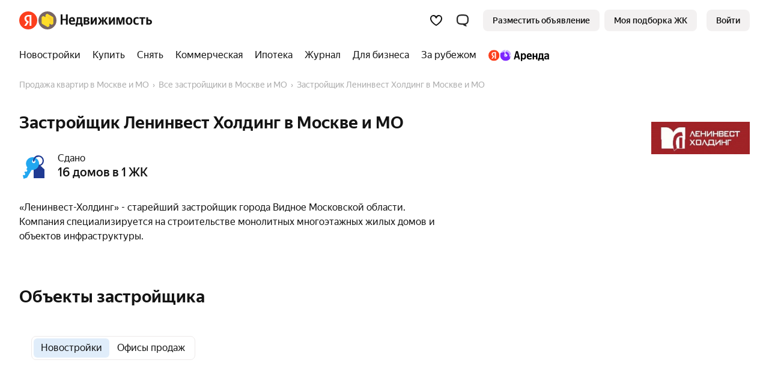

--- FILE ---
content_type: text/html
request_url: https://realty.yandex.ru/moskva_i_moskovskaya_oblast/zastroyschik/leninvest-holding-2322586/
body_size: 80954
content:
<!doctype html><html lang="ru"><head><meta content="ie=edge" http-equiv="x-ua-compatible"/><meta charSet="utf-8"/><meta content="yes" name="apple-mobile-web-app-capable"/><meta content="telephone=no" name="format-detection"/><meta content="address=no" name="format-detection"/><title>Застройщик Ленинвест Холдинг в Москве и МО — информация о застройщике, проекты строительной компании — 1 жилой комплекс Ленинвест Холдинг на Яндекс Недвижимости</title><meta content="🏙 Полная информация от официального застройщика Ленинвест Холдинг: строящиеся и сданные ЖК в Москве и МО, актуальные цены на квартиры в новостройках, 1 жилом комплексе строительной компании Ленинвест Холдинг" name="description"/><link href="https://yastatic.net/" rel="preconnect"/><link href="https://avatars.mds.yandex.net/" rel="preconnect"/><link as="font" href="//yastatic.net/s3/home/fonts/ys/1/text-regular.woff2" rel="preload" type="font/woff2"/><link as="font" href="//yastatic.net/s3/home/fonts/ys/1/text-medium.woff2" rel="preload" type="font/woff2"/><link as="font" href="//yastatic.net/s3/home/fonts/ys/1/text-bold.woff2" rel="preload" type="font/woff2"/><link as="style" href="https://s.realty.yandex.net/build-static/realty-mf-footer/_/index.client.cec3fa50ebc4a45848c8.css" rel="preload"/><link href="https://realty.yandex.ru/moskva_i_moskovskaya_oblast/zastroyschik/leninvest-holding-2322586/" rel="canonical"/><link as="style" data-style-async="false" href="https://s.realty.yandex.net/build-static/realty-mf-footer/_/index.client.cec3fa50ebc4a45848c8.css" rel="stylesheet"/><style type="text/css">.l568d07c5fd65 {
    display: block;
}

.l568d07c5fd65HfcTDPQRe:not(:empty) {
    display: inline-block !important;
    /* border: 1px solid rgba(0, 0, 0, 0.1) !important; */
}

.l568d07c5fd65HOimC,
.l568d07c5fd65HORWGZp,
.l568d07c5fd65HOUbSPUT {
    display: block;
}

.l568d07c5fd65HXZWEPf8oHT,
.l568d07c5fd65HOimCJZITGFeOhUj,
.l568d07c5fd65HORWGZp8XLEUUWOpXT,
.l568d07c5fd65HOUbSPUTOKJUTNdPrFd {
    display: none !important;
}

</style><link rel="apple-touch-icon" href="https://realty.yandex.ru/apple-touch-icon.png"/><link rel="shortcut icon" href="https://realty.yandex.ru/favicon.ico"/><meta content="website" property="og:type"/><meta content="https://realty.yandex.ru/moskva_i_moskovskaya_oblast/zastroyschik/leninvest-holding-2322586/" property="og:url"/><meta content="Застройщик Ленинвест Холдинг в Москве и МО — информация о застройщике, проекты строительной компании — 1 жилой комплекс Ленинвест Холдинг на Яндекс Недвижимости" property="og:title"/><meta content="🏙 Полная информация от официального застройщика Ленинвест Холдинг: строящиеся и сданные ЖК в Москве и МО, актуальные цены на квартиры в новостройках, 1 жилом комплексе строительной компании Ленинвест Холдинг" property="og:description"/><meta content="https://static-maps.yandex.ru/1.x/?l=map&amp;pt=37.722336,55.541576,flag" property="og:image"/><meta content="summary_large_image" name="twitter:card"/><meta content="https://static-maps.yandex.ru/1.x/?l=map&amp;pt=37.722336,55.541576,flag" name="twitter:image"/><script nonce="PpoR/ujw7mcbEJpuhA6lOg==">window._FEATURE_TOGGLES_ = [{"key":"PWA_AND_HIDE_APP_BANNERS","value":false},{"key":"ARENDA_DEPOSIT","value":{"startPosition":5,"distance":9,"maxSlidersCount":2}},{"key":"ENABLE_POPUP_FEATURE","value":false},{"key":"ENABLE_SEO_AB","value":true},{"key":"ARENDA_AGENTS_FAKEDOOR","value":true},{"key":"PRODAJA_OFFERS_FEATURE","value":true},{"key":"ENABLE_CANONICAL_REDIRECT","value":true},{"key":"SHOW_ARENDA_REFERRAL_BANNER_YANDEX_PLUS","value":true},{"key":"SEO_TEXTS_SYNONYM","value":true},{"key":"IS_PODBOR_CHAT_BUTTON_ENABLED","value":true},{"key":"VK_PIXEL_ID","value":"3636343"},{"key":"IS_NEW_CRC_ENABLED","value":true},{"key":"SHOW_ARENDA_REFERRAL_BANNER","value":false},{"key":"REFERRAL_PRICE_YANDEX_PLUS","value":true},{"key":"ARENDA_SEGMENTS","value":false},{"key":"MARKETING_FORCE_DISTRIBUTION","value":false},{"key":"ENABLE_LK_REDIRECT_FROM_PODBOR_ENTRYPOINT","value":true},{"key":"DISABLE_RETRIES","value":false},{"key":"IS_NEW_CONTACTS_ENABLED","value":false},{"key":"AI_AGENT_FILTERS_ENTRY_POINT_ALICE_SEGMENT","value":false},{"key":"MANGAZEYA_START_OF_SALES","value":true},{"key":"ARENDA_PROMO_BANNER","value":false},{"key":"SHOULD_SHOW_NOVOSEL","value":true},{"key":"ARENDA_OFFER_BONUS","value":true},{"key":"ENABLE_LAST_MODIFIED","value":false},{"key":"DISABLE_SAMOLET","value":true},{"key":"NEW-SUBSCRIPTION","value":true},{"key":"ENABLE_GIRAFFIC_NEXT","value":true},{"key":"ARENDA_RENT_PRICE_HAGGLING","value":true},{"key":"S7_PROMO","value":true},{"key":"MAYOR_GROM_BANNER","value":false},{"key":"ARENDA_RENT_EVALUATION_BANNER","value":true},{"key":"ARENDA_TRADE_IN_BANNER","value":true},{"key":"IS_CALLBACK_PHONE_VERIFICATION_ENABLED","value":true},{"key":"PODBOR_ENTRYPOINT_PHONE_VERIFICATION","value":{"enableGlobally":false,"rules":[{"channel":"NEWBUILDING_CARD_QUIZ"},{"channel":"QUIZ","utmMedium":"email","utmCampaign":"product_podbor_080725","utmContent":"1825307"}]}},{"key":"PODBOR_FILTERS_ENABLED","value":true},{"key":"LANDING_CALCULATOR_PROMOTIONS","value":false},{"key":"ARENDA_AGENTS_POPUP","value":true},{"key":"HIDE_BACK_CALL_TIME_SELECTION","value":false}];

        !function(e,n){if(e.Ya=e.Ya||{},Ya.Rum)throw new Error("Rum: interface is already defined");var t=e.performance,i=t&&t.timing&&t.timing.navigationStart||Ya.startPageLoad||+new Date,s=e.requestAnimationFrame,r=Ya.Rum={enabled:!!t,version:"6.1.13",vsStart:document.visibilityState,vsChanged:!1,vsChangeTime:1/0,_defTimes:[],_defRes:[],_deltaMarks:{},_markListeners:{},_onComplete:[],_onInit:[],_unsubscribers:[],_settings:{},_vars:{},_countersToExposeAsEvents:["2325","2616.85.1928","react.inited"],init:function(e,n){r._settings=e,r._vars=n},getTime:t&&t.now?function(){return t.now()}:Date.now?function(){return Date.now()-i}:function(){return new Date-i},time:function(e){r._deltaMarks[e]=[r.getTime()]},timeEnd:function(e,n){var t=r._deltaMarks[e];t&&0!==t.length&&t.push(r.getTime(),n)},sendTimeMark:function(e,n,t,i){void 0===n&&(n=r.getTime()),r._defTimes.push([e,n,i]),r.mark(e,n),-1!==r._countersToExposeAsEvents.indexOf(e)&&r.emit("metric:sent",{metricName:e,value:n,params:i})},sendDelta:function(e,n,t,i){var s,a=r._deltaMarks;a[e]||void 0===n||(s=i&&i.originalEndTime?i.originalEndTime:r.getTime(),a[e]=[s-n,s,t])},sendResTiming:function(e,n){r._defRes.push([e,n])},sendRaf:function(e){var n=r.getSetting("forcePaintTimeSending");if(s&&(n||r.isTimeAfterPageShow(r.getTime()))){var t="2616."+e;s((function(){r.getSetting("sendFirstRaf")&&r.sendTimeMark(t+".205"),s((function(){r.sendTimeMark(t+".1928")}))}))}},isVisibilityChanged:function(){return r.vsStart&&("visible"!==r.vsStart||r.vsChanged)},isTimeAfterPageShow:function(e){return"visible"===r.vsStart||r.vsChangeTime<e},mark:t&&t.mark?function(e,n){t.mark(e+(n?": "+n:""))}:function(){},getSetting:function(e){var n=r._settings[e];return null===n?null:n||""},on:function(e,n){if("function"==typeof n)return(r._markListeners[e]=r._markListeners[e]||[]).push(n),function(){if(r._markListeners[e]){var t=r._markListeners[e].indexOf(n);t>-1&&r._markListeners[e].splice(t,1)}}},sendTrafficData:function(){},finalizeLayoutShiftScore:function(){},finalizeLargestContentfulPaint:function(){},getLCPAdditionalParams:function(){},getCLSAdditionalParams:function(){},getINPAdditionalParams:function(){},getImageGoodnessAdditionalParams:function(){},_eventListeners:{},_eventsBuffer:{},subscribe:function(e,n){if(!r.getSetting("noEvents"))return this._eventListeners[e]=this._eventListeners[e]||new Set,this._eventListeners[e].add(n),function(){this.unsubscribe(e,n)}.bind(this)},unsubscribe:function(e,n){this._eventListeners[e]&&this._eventListeners[e].delete(n)},emit:function(e,n){r.getSetting("noEvents")||(this._eventListeners[e]&&this._eventListeners[e].forEach((function(e){e(n)})),this._eventsBuffer[e]=this._eventsBuffer[e]||[],this._eventsBuffer[e].push({type:e,event:n}))},getBufferedEvents:function(e){var n=this._eventsBuffer,t={};return Object.keys(n).forEach((function(i){-1!==e.indexOf(i)&&(t[i]=n[i])})),t}};function a(){Ya.Rum.vsChanged=!0,Ya.Rum.vsChangeTime=r.getTime(),removeEventListener("visibilitychange",a)}addEventListener("visibilitychange",a),r._onVisibilityChange=a}(window);
 Ya.Rum.observeDOMNode=window.IntersectionObserver?function(e,i,n){var t=this,o=Ya.Rum.getSetting("forcePaintTimeSending");!function r(){if(o||!t.isVisibilityChanged()){var s="string"==typeof i?document.querySelector(i):i;s?new IntersectionObserver((function(i,n){!o&&t.isVisibilityChanged()||(Ya.Rum.sendTimeMark(e),n.unobserve(s))}),n).observe(s):setTimeout(r,100)}}()}:function(){};
 !function(){if(window.PerformanceLongTaskTiming){var e=function(e,n){return(e=e.concat(n)).length>300&&(e=e.slice(e.length-300)),e},n="undefined"!=typeof PerformanceLongAnimationFrameTiming,t=n?["longtask","long-animation-frame"]:["longtask"];function r(){var r=Ya.Rum._tti={events:[],loafEvents:n?[]:void 0,eventsAfterTTI:[],fired:!1,observer:new PerformanceObserver((function(t){var o=t.getEntriesByType("longtask"),s=t.getEntriesByType("long-animation-frame");r.events=e(r.events,o),n&&(r.loafEvents=e(r.loafEvents,s)),r.fired&&(r.eventsAfterTTI=e(r.eventsAfterTTI,o))}))};r.observer.observe({entryTypes:t}),Ya.Rum._unsubscribers&&Ya.Rum._unsubscribers.push((function(){r.observer.disconnect()}))}r(),Ya.Rum._onInit.push(r)}}();
 !function(){var e,t,n,i=Ya.Rum,o=42,r=4e4,g=15,a=[],s="\r\n",l=i.getSetting("countersInitialDelay")||0;if(l){var c;function u(){removeEventListener("visibilitychange",h),clearTimeout(c),l=0,f()}function h(){document.hidden&&u()}c=setTimeout(u,l),addEventListener("visibilitychange",h)}function f(){if(t&&a.length){for(var n=0,i=0,l=0;i<a.length&&l<=r&&n<o;i++)(l+=(i?s.length:0)+a[i].length)<=r&&n++;var c=a.splice(0,n);d(t,c.join(s)),a.length&&(e=setTimeout(f,g))}else a.length=0}function d(e,t){if(!(navigator.sendBeacon&&n&&navigator.sendBeacon(e,t))){var o=Boolean(i.getSetting("sendCookie")),r=new XMLHttpRequest;r.open("POST",e),r.withCredentials=o,r.send(t)}}i.send=function(c,u,h,d,v,m,S,p){t=i.getSetting("clck"),n=i.getSetting("beacon"),o=i.getSetting("maxBatchCounters")||o,r=i.getSetting("maxBatchLength")||r,g=i.getSetting("countersBatchTimeout")||g,function(t,n,i,c,u,h,d,v,m,S){clearTimeout(e);var p=[t?"/reqid="+t:"",n?"/"+n.join("/"):"",i?"/path="+i:"",c?"/events="+c:"",u?"/slots="+u.join(";"):"",h?"/experiments="+h.join(";"):"",d?"/vars="+d:"","/cts="+(new Date).getTime(),"","/*"].join("");p.length>r?"undefined"!=typeof console&&console.error&&console.error("Counter length "+p.length+" is more than allowed "+r,p):(a.push(p),l||(function(){if(a.length>=o)return!0;for(var e=0,t=0;t<a.length;t++)if((e+=(t?s.length:0)+a[t].length)>=r)return!0;return!1}()?f():e=setTimeout(f,g)))}(i.getSetting("reqid"),S,u,v,i.getSetting("slots"),i.getSetting("experiments"),h)}}();
 !function(){var e,n,t=Ya.Rum,r=function(){return"v3-".concat(Date.now(),"-").concat(Math.floor(8999999999999*Math.random())+1e12)},i=function(){return window.__WEB_VITALS_POLYFILL__?window.performance&&(performance.getEntriesByType&&performance.getEntriesByType("navigation")[0]||function(){var e;if(null!==(e=performance)&&void 0!==e&&e.navigation){var n=performance.timing,t=performance.navigation.type,r={entryType:"navigation",startTime:0,type:2==t?"back_forward":1===t?"reload":"navigate"};for(var i in n)"navigationStart"!==i&&"toJSON"!==i&&(r[i]=Math.max(n[i]-n.navigationStart,0));return r}}()):window.performance&&performance.getEntriesByType&&performance.getEntriesByType("navigation")[0]},a=function(e,n,t){var r=!(arguments.length>3&&void 0!==arguments[3])||arguments[3];try{if(PerformanceObserver.supportedEntryTypes.includes(e)){var i=new PerformanceObserver((function(e){Promise.resolve().then((function(){n(e.getEntries())}))}));return i.observe(Object.assign({type:e,buffered:r},t||{})),i}}catch(e){}},o=0,c=1/0,u=0,s=function(e){e.forEach((function(e){e.interactionId&&(c=Math.min(c,e.interactionId),u=Math.max(u,e.interactionId),o=u?(u-c)/7+1:0)}))},d=function(){var n=window.performance||{};return e?o:n.interactionCount||0},p=function(){"interactionCount"in(window.performance||{})||e||(e=a("event",s,{type:"event",buffered:!0,durationThreshold:0}))},f=[],l={},v=function(e){var n=f[f.length-1],t=l[e.interactionId];if(t||f.length<10||e.duration>n.latency){if(t)t.entries.push(e),t.latency=Math.max(t.latency,e.duration);else{var r={id:e.interactionId,latency:e.duration,entries:[e]};l[r.id]=r,f.push(r)}f.sort((function(e,n){return n.latency-e.latency})),f.splice(10).forEach((function(e){delete l[e.id]}))}},m=function(e,t){var o,c,u=function(){};return t=t||{},c=function(){var c,s,l,m,g;p(),s="INP",m=i(),g="navigate",m&&(document.prerendering||function(){var e=i();return e&&e.activationStart||0}()>0?g="prerender":document.wasDiscarded?g="restore":m.type&&(g=m.type.replace(/_/g,"-"))),n={name:s,value:void 0===l?-1:l,rating:"good",delta:0,entries:[],id:r(),navigationType:g};var y=a("event",(function(e){e.forEach((function(e){e.interactionId&&v(e),"first-input"===e.entryType&&!f.some((function(n){return n.entries.some((function(n){return e.duration===n.duration&&e.startTime===n.startTime}))}))&&v(e)}));var t,r=(t=Math.min(f.length-1,Math.floor((d()-0)/50)),f[t]);r&&r.latency!==n.value&&(n.value=r.latency,n.entries=r.entries,u())}),{durationThreshold:null!==(c=t.durationThreshold)&&void 0!==c?c:40},!0);o=function(e,n,t){var r,i;return{sendReport:function(a){n.value>=0&&(a||t)&&((i=n.value-(r||0))||void 0===r)&&(r=n.value,n.delta=i,e(n))},resetReport:function(){return r=void 0}}}(e,n,t.reportAllChanges),u=o.sendReport,y&&"PerformanceEventTiming"in window&&"interactionId"in PerformanceEventTiming.prototype&&y.observe({type:"first-input",buffered:!0})},document.prerendering?addEventListener("prerenderingchange",(function(){return c()}),!0):c(),function(){return o}};!function(){var e,i=void 0,a=t._addListener||addEventListener,o=t.getSetting("minInpDuration")||40,c=m((function(e){if(i={value:e.value,params:{entriesCount:e.entries.length,interactionsCount:d()},opts:{},entry:null},e.entries.length){var n=e.entries[0],r=0;e.entries.forEach((function(e){var t=e.processingEnd-e.processingStart;r+=t,(e.duration>n.duration||e.duration===n.duration&&t>n.processingEnd-n.processingStart)&&(n=e)})),i.params.name=n.name,i.params.js=r,i.params.processTime=n.processingEnd-n.processingStart,i.opts.originalEndTime=n.startTime+n.duration,i.entry=n,n.target&&t.getSelector&&(i.params.target=t.getSelector(n.target));var a=t.getINPAdditionalParams(n);a&&(i.params=Object.assign(i.params,a))}t.emit("metric:observed",{metricName:"inp",value:i.value,params:{entry:i.entry}})}),{durationThreshold:o,reportAllChanges:!0});function u(){c().resetReport(),f=[],l={},n.value=-1,n.delta=0,n.entries=[],n.id=r(),i=void 0,e=!1}function s(n){e||(c().sendReport(!0),void 0!==i&&(n&&i.opts&&(i.opts.force=!0),t.getSetting("enableContinuousCollection")||(e=!0),t.emit("metric:sent",{metricName:"inp",value:i.value,params:{entry:i.entry,isFinalized:e}}),t.sendDelta("inp",i.value,i.params,i.opts)))}function p(e){"pagehide"!==e.type&&"beforeunload"!==e.type&&"hidden"!==document.visibilityState||s(!0)}a("visibilitychange",p,!0),a("pagehide",p,!0),a("beforeunload",p,!0),t.finalizeINP=s,t.resetINP=u,t._onComplete.push(s),t._onComplete.push(u)}()}();


        Ya.Rum.init({
            beacon: Boolean(navigator.sendBeacon),
            reqid: '5ce73adf829491cc71d70b94e7e85b72',
            clck: 'https://yandex.ru/clck/click',
            slots: ["1378927,0,14","1432981,0,75","1437265,0,11","1453345,0,65","1193019,0,18","1188006,0,37","1266999,0,21","1267010,0,91","1267118,0,57","1412244,0,34","1423512,0,90","1426318,0,69","1173792,0,53","1276142,0,87","1016111,0,4","964661,0,17","1061190,0,28","783478,0,41","957702,0,49","1093879,0,40","1003063,0,36","965983,0,56","213159,0,66","361532,0,64","610827,0,86"],
            crossOrigin: ''
        }, {"-env":"production","-page":"developer","-platform":"desktop","-project":"realty","-version":"1162.0.18505547","additional":"{\"serviceName\":\"realty-front-desktop\",\"uid\":\"\"}","experiments":"REALTYBACK-16541-linear_bid_for_newbuildings_ranking;REALTYFRONT-24169_redirect_podbor_landing_to_quiz;ARENDA_RENT_EVALUATION_BANNER;REALTYFRONT-27030_legal_entity_psp_transition;REALTYFRONT-26236_show_ad;REALTYFRONT-26851_service_quiz_disable_phone_autocomplete;REALTYFRONT-28674_owner_flat_tenant_candidate_groups_deadline;REALTYFRONT-29138_realty-ai-agent-entry-points;REALTYFRONT-16113_bring_tenant_banner;REALTYFRONT-16792_show_arenda_chat_button;REALTYFRONT-17599_new_owner_target;REALTYFRONT-19425_redesign_site_plans_modals;REALTYFRONT-18481_verticals_3d_tour;REALTYFRONT-20711_quick_request_for_an_impression;REALTYFRONT-21701_owner_get_consultation_target;REALTYBACK-13472_newbuilding_rate_change;REALTYFRONT-18560_realty_hidden_flat_number;REALTYFRONT-22002_show_podbor_pdf_for_mobile_number_banners;REALTYFRONT-21695_show_new_landing_owner;REALTYFRONT-22452_new_podbor_entrypoints;REALTYFRONT-18660_additional_cta_on_paid_site_card;REALTYFRONT-23113_podbor_site_and_offer_cards_mortgage_calc_up;REALTYFRONT-22354_redesign_samolet_gallery;REALTYFRONT-20932_without_newbuilding_carousel;REALTYFRONT-23562_show_offer_draft_agents_promo;REALTYFRONT-25094_show_banner_secondary_agents_promo;REALTYFRONT-24711_landing_referral_cat;REALTYBACK-19553_ml_offers_ranking_rent_first_slot;REALTYFRONT-29288_subscription_prompt_modal;REALTYFRONT-25800_show_agent_secondary_promo_quiz_estimation;REALTYFRONT-29283_podbor_chat_entrypoints;REALTYFRONT-29619_podbor_quiz_consent_checkbox;REALTYFRONT-29460_show_podbor_monthly_payment_quiz_popup;REALTYFRONT-21278_hidden_price_desc;REALTYFRONT-21437_arenda_guides_first_group;arenda-aa-exp","region":1,"rum_id":"ru.realty.desktop.developer"});
        false && Ya.Rum.observeDOMNode("2876", "undefined");
    

        !function(n){if(!n.Ya||!Ya.Rum)throw new Error("Rum: interface is not defined");var e=Ya.Rum;e.getSetting=function(n){var t=e._settings[n];return null===t?null:t||""}}("undefined"!=typeof self?self:window);
 !function(e,r){var n={client:["690.2354",1e3,100,0],uncaught:["690.2361",100,10,0],external:["690.2854",100,10,0],script:["690.2609",100,10,0]},t={};r.ERROR_LEVEL={INFO:"info",DEBUG:"debug",WARN:"warn",ERROR:"error",FATAL:"fatal"},r._errorSettings={clck:"https://yandex.ru/clck/click",beacon:!0,project:"unknown",page:"",env:"",experiments:[],additional:{},platform:"",region:"",dc:"",host:"",service:"",level:"",version:"",yandexuid:"",loggedin:!1,coordinates_gp:"",referrer:!0,preventError:!1,unhandledRejection:!1,traceUnhandledRejection:!1,uncaughtException:!0,debug:!1,limits:{},silent:{},filters:{},pageMaxAge:864e6,initTimestamp:+new Date};var o=!1;function a(e,r){for(var n in r)r.hasOwnProperty(n)&&(e[n]=r[n]);return e}function i(e){return"boolean"==typeof e&&(e=+e),"number"==typeof e?e+"":null}r.initErrors=function(n){var t=a(r._errorSettings,n);o||(t.uncaughtException&&function(){var n=r._errorSettings;if(e.addEventListener)e.addEventListener("error",s),n.resourceFails&&e.addEventListener("error",l,!0),"Promise"in e&&n.unhandledRejection&&e.addEventListener("unhandledrejection",function(e){var n,t,o=e.reason,a={};o&&(o.stack&&o.message?(n=o.message,t=o.stack):(n=String(o),t=r._parseTraceablePromiseStack(e.promise),"[object Event]"===n?n="event.type: "+o.type:"[object Object]"===n&&(a.unhandledObject=o)),o.target&&o.target.src&&(a.src=o.target.src),s({message:"Unhandled rejection: "+n,stack:t,additional:a}))});else{var t=e.onerror;e.onerror=function(e,r,n,o,a){s({error:a||new Error(e||"Empty error"),message:e,lineno:n,colno:o,filename:r}),t&&t.apply(this,arguments)}}}(),t.unhandledRejection&&t.traceUnhandledRejection&&r._traceUnhandledRejection&&r._traceUnhandledRejection(),o=!0)},r.updateErrors=function(e){a(r._errorSettings,e)},r.updateAdditional=function(e){r._errorSettings.additional=a(r._errorSettings.additional||{},e)},r._handleError=function(e,o,i){var s,l,c=r._errorSettings;if(c.preventError&&e.preventDefault&&e.preventDefault(),o)s=e,l="client";else{s=r._normalizeError(e),l=s.type;var d=c.onError;"function"==typeof d&&d(s);var u=c.transform;if("function"==typeof u&&(s=u(s)),!s)return;s.settings&&(i=s.settings)}var g=+new Date,f=c.initTimestamp,p=c.pageMaxAge;if(!(-1!==p&&f&&f+p<g)){var m=n[l][1];"number"==typeof c.limits[l]&&(m=c.limits[l]);var v=n[l][2];"number"==typeof c.silent[l]&&(v=c.silent[l]);var h=n[l][3];if(h<m||-1===m){s.path=n[l][0];var E=r._getErrorData(s,{silent:h<v||-1===v?"no":"yes",isCustom:Boolean(o)},a(a({},c),i)),_=function(e){t[s.message]=!1,r._sendError(e.path,e.vars),n[l][3]++}.bind(this,E);if(void 0===c.throttleSend)_();else{if(t[s.message])return;t[s.message]=!0,setTimeout(_,c.throttleSend)}}}},r._getReferrer=function(r){var n=r.referrer,t=typeof n;return"function"===t?n():"string"===t&&n?n:!1!==n&&e.location?e.location.href:void 0},r.getErrorSetting=function(e){return r._errorSettings[e]},r._buildExperiments=function(e){return e instanceof Array?e.join(";"):""},r._buildAdditional=function(e,r){var n="";try{var t=a(a({},e),r);0!==Object.keys(t).length&&(n=JSON.stringify(t))}catch(e){}return n},r._getErrorData=function(n,t,o){t=t||{};var a=r._buildExperiments(o.experiments),s=r._buildAdditional(o.additional,n.additional),l={"-stack":n.stack,"-url":n.file,"-line":n.line,"-col":n.col,"-block":n.block,"-method":n.method,"-msg":n.message,"-env":o.env,"-external":n.external,"-externalCustom":n.externalCustom,"-project":o.project,"-service":n.service||o.service,"-page":n.page||o.page,"-platform":o.platform,"-level":n.level,"-experiments":a,"-version":o.version,"-region":o.region,"-dc":o.dc,"-host":o.host,"-yandexuid":o.yandexuid,"-loggedin":o.loggedin,"-coordinates_gp":n.coordinates_gp||o.coordinates_gp,"-referrer":r._getReferrer(o),"-source":n.source,"-sourceMethod":n.sourceMethod,"-type":t.isCustom?n.type:"","-additional":s,"-adb":i(Ya.blocker)||i(o.blocker),"-cdn":e.YaStaticRegion,"-ua":navigator.userAgent,"-silent":t.silent,"-ts":+new Date,"-init-ts":o.initTimestamp};return o.debug&&e.console&&console[console[n.level]?n.level:"error"]("[error-counter] "+n.message,l,n.stack),{path:n.path,vars:l}},r._baseNormalizeError=function(e){var r=(e=e||{}).error,n=e.filename||e.fileName||"",t=r&&r.stack||e.stack||"",o=e.message||"",a=r&&r.additional||e.additional;return{file:n,line:e.lineno||e.lineNumber,col:e.colno||e.colNumber,stack:t,message:o,additional:a}},r._normalizeError=function(e){var n=r._baseNormalizeError(e),t="uncaught",o=r._isExternalError(n.file,n.message,n.stack),a="",i="";return o.hasExternal?(t="external",a=o.common,i=o.custom):/^Script error\.?$/.test(n.message)&&(t="script"),n.external=a,n.externalCustom=i,n.type=t,n},r._createVarsString=function(e){var r=[];for(var n in e)e.hasOwnProperty(n)&&(e[n]||0===e[n])&&r.push(n+"="+encodeURIComponent(e[n]).replace(/\*/g,"%2A"));return r.join(",")},r._sendError=function(e,n){r.send(null,e,r._createVarsString(n),null,null,null,null)};var s=function(e){r._handleError(e,!1)},l=function(e){var n=e.target;if(n){var t=n.srcset||n.src;if(t||(t=n.href),t){var o=n.tagName||"UNKNOWN";r.logError({message:o+" load error",additional:{src:t}})}}};r._parseTraceablePromiseStack=function(){}}("undefined"!=typeof self?self:window,Ya.Rum);
 !function(e){var r={url:{0:/(miscellaneous|extension)_bindings/,1:/^chrome:/,2:/kaspersky-labs\.com\//,3:/^(?:moz|chrome|safari)-extension:\/\//,4:/^file:/,5:/^resource:\/\//,6:/webnetc\.top/,7:/local\.adguard\.com/},message:{0:/__adgRemoveDirect/,1:/Content Security Policy/,2:/vid_mate_check/,3:/ucapi/,4:/Access is denied/i,5:/^Uncaught SecurityError/i,6:/__ybro/,7:/__show__deepen/,8:/ntp is not defined/,9:/Cannot set property 'install' of undefined/,10:/NS_ERROR/,11:/Error loading script/,12:/^TypeError: undefined is not a function$/,13:/__firefox__\.(?:favicons|metadata|reader|searchQueryForField|searchLoginField)/},stack:{0:/(?:moz|chrome|safari)-extension:\/\//,1:/adguard.*\.user\.js/i}};function n(e,r){if(e&&r){var n=[];for(var o in r)if(r.hasOwnProperty(o)){var i=r[o];"string"==typeof i&&(i=new RegExp(i)),i instanceof RegExp&&i.test(e)&&n.push(o)}return n.join("_")}}function o(e,o){var i,a=[];for(var t in r)r.hasOwnProperty(t)&&(i=n(e[t],o[t]))&&a.push(t+"~"+i);return a.join(";")}e._isExternalError=function(n,i,a){var t=e._errorSettings.filters||{},s={url:(n||"")+"",message:(i||"")+"",stack:(a||"")+""},c=o(s,r),u=o(s,t);return{common:c,custom:u,hasExternal:!(!c&&!u)}}}(Ya.Rum);
 !function(){"use strict";var e;(e=Ya.Rum).logError=function(r,o,s){r=r||{},"string"!=typeof o&&void 0!==o||((o=new Error(o)).justCreated=!0);var a=r.message||"",t=e._baseNormalizeError(o);t.message&&!r.ignoreErrorMessage&&(a&&(a+="; "),a+=t.message),t.message=a||"Empty error";for(var g=["service","source","type","block","additional","level","page","method","sourceMethod","coordinates_gp"],i=0;i<g.length;i++){var n=g[i];r[n]?t[n]=r[n]:o&&o[n]&&(t[n]=o[n])}e._handleError(t,!0,s)}}();


        Ya.Rum.initErrors({"additional":{"serviceName":"realty-front-desktop","uid":""},"debug":true,"env":"production","experiments":["REALTYBACK-16541-linear_bid_for_newbuildings_ranking","REALTYFRONT-24169_redirect_podbor_landing_to_quiz","ARENDA_RENT_EVALUATION_BANNER","REALTYFRONT-27030_legal_entity_psp_transition","REALTYFRONT-26236_show_ad","REALTYFRONT-26851_service_quiz_disable_phone_autocomplete","REALTYFRONT-28674_owner_flat_tenant_candidate_groups_deadline","REALTYFRONT-29138_realty-ai-agent-entry-points","REALTYFRONT-16113_bring_tenant_banner","REALTYFRONT-16792_show_arenda_chat_button","REALTYFRONT-17599_new_owner_target","REALTYFRONT-19425_redesign_site_plans_modals","REALTYFRONT-18481_verticals_3d_tour","REALTYFRONT-20711_quick_request_for_an_impression","REALTYFRONT-21701_owner_get_consultation_target","REALTYBACK-13472_newbuilding_rate_change","REALTYFRONT-18560_realty_hidden_flat_number","REALTYFRONT-22002_show_podbor_pdf_for_mobile_number_banners","REALTYFRONT-21695_show_new_landing_owner","REALTYFRONT-22452_new_podbor_entrypoints","REALTYFRONT-18660_additional_cta_on_paid_site_card","REALTYFRONT-23113_podbor_site_and_offer_cards_mortgage_calc_up","REALTYFRONT-22354_redesign_samolet_gallery","REALTYFRONT-20932_without_newbuilding_carousel","REALTYFRONT-23562_show_offer_draft_agents_promo","REALTYFRONT-25094_show_banner_secondary_agents_promo","REALTYFRONT-24711_landing_referral_cat","REALTYBACK-19553_ml_offers_ranking_rent_first_slot","REALTYFRONT-29288_subscription_prompt_modal","REALTYFRONT-25800_show_agent_secondary_promo_quiz_estimation","REALTYFRONT-29283_podbor_chat_entrypoints","REALTYFRONT-29619_podbor_quiz_consent_checkbox","REALTYFRONT-29460_show_podbor_monthly_payment_quiz_popup","REALTYFRONT-21278_hidden_price_desc","REALTYFRONT-21437_arenda_guides_first_group","arenda-aa-exp"],"page":"developer","platform":"desktop","preventError":false,"project":"realty","referrer":true,"region":1,"resourceFails":true,"slots":["1378927,0,14","1432981,0,75","1437265,0,11","1453345,0,65","1193019,0,18","1188006,0,37","1266999,0,21","1267010,0,91","1267118,0,57","1412244,0,34","1423512,0,90","1426318,0,69","1173792,0,53","1276142,0,87","1016111,0,4","964661,0,17","1061190,0,28","783478,0,41","957702,0,49","1093879,0,40","1003063,0,36","965983,0,56","213159,0,66","361532,0,64","610827,0,86"],"uncaughtException":true,"unhandledRejection":true,"version":"1162.0.18505547","yandexuid":"4337978971768612876"});
    

        window.__ROUTER_SNAPSHOT__ = {"deps":[[],[],[],[2],[],[4],[5],[],[7],[8],[],[],[11],[12],[],[14],[15],[],[17],[18],[19],[16,20],[],[22],[23],[24],[25],[],[27],[28],[],[30],[31],[32],[33,31],[],[35],[36],[37,35],[38],[39],[40],[39],[42],[39],[44],[39],[46],[39],[48],[49,38],[50],[51],[39],[53],[39],[55],[39],[57],[39],[59],[39],[61],[43,45,47,52,54,56,58,60,62,38],[63],[41,43,45,47,52,54,56,58,60,62,64,38],[65],[43,45,47,52,54,56,58,60,62,64,38],[67],[35],[69],[70],[43,45,47,52,54,56,58,60,62,68,64,71,38],[72],[41,43,45,47,52,54,56,58,60,62,66,73,64,71,38],[74],[75],[76],[],[78],[79],[78],[81],[82,78],[83],[84],[85],[84],[87],[84],[89],[84],[91],[84],[93],[84],[95],[84],[97],[78,82],[99],[100],[101],[86,88,90,92,94,96,98,102,83],[103],[80,86,88,90,92,94,96,98,102,104,83],[105],[],[107],[80,86,88,90,92,94,96,98,102,104,83,108],[109],[29,34,77,110],[111],[26,29,34,77,106,112],[],[114],[115],[],[],[118],[117,119],[],[],[122],[123],[],[125],[126],[],[128],[129],[],[131],[132],[],[134],[135],[136],[137],[127,130,133,138],[],[140],[141],[],[],[144],[145],[146],[145,147],[],[],[150],[149,151],[152],[148,153],[],[],[],[157],[158],[],[],[],[162],[163],[],[165],[166],[],[168],[169],[],[],[],[],[174],[175],[],[177],[178],[],[180],[179,181],[182],[],[],[],[186],[187],[188],[189,187],[],[191],[192],[],[],[195],[195],[195],[],[199],[],[201],[200,202],[203],[194,196,197,198,204],[],[206],[207],[208],[209,207],[210],[211,207],[],[],[],[],[216],[217],[218],[219,217],[],[221],[222],[],[224],[225],[223,226],[],[],[],[230],[231],[232],[233,231],[],[235],[236],[237],[238,236],[],[240],[241],[242],[243],[],[245],[246],[247],[248,246],[],[],[251],[250,252],[],[254],[255],[256],[257,255],[],[259],[260],[261],[262,260],[214,215,220,227,228,229,234,239,244,249,253,258,263],[],[],[],[267],[268],[],[270],[271],[],[],[274],[275],[276],[],[278],[279],[280],[],[282],[283],[284],[],[286],[287],[288],[289],[288,290],[],[292],[293],[294],[],[296],[297],[298],[299],[300],[],[302],[303],[304],[305],[295,301,304,306],[],[308],[309],[],[],[312],[313],[314],[],[316],[317],[318],[319],[],[321],[322],[323],[324],[325],[],[327],[328],[329],[],[],[],[333],[334],[335],[336],[335,337],[338],[277,281,285,291,307,310,311,315,320,326,330,331,332,339],[],[],[],[],[344],[345],[],[],[],[],[350],[351],[352],[353],[342,343,346,347,348,349,354],[355],[342,343,346,347,348,349,354,356],[],[358],[359],[],[361],[362],[],[364],[365],[],[367],[368],[369],[370],[363,366,371],[],[373],[374],[375],[376],[],[378],[],[380],[377,379,381],[],[383],[384],[385,383],[386],[387],[388],[],[390],[391],[],[392,393],[394],[392,393,386,395],[396],[397],[393,386],[399],[400],[387],[402],[387],[404],[405,386],[406],[407],[392,393,395],[409],[410],[411,392,393,386,395],[412],[413],[387],[415],[387],[417],[387],[419],[387],[421],[387],[423],[387],[425],[387],[427],[424,428,403,408,426,416,418,420,422,386],[429],[389,424,401,403,408,426,416,418,420,422,393,430,386],[431],[424,401,403,408,426,416,418,420,422,393,430,386],[433],[383],[435],[436],[398,401,403,408,414,416,418,420,422,393,434,430,437,386],[438],[389,398,401,403,408,414,416,418,420,422,393,432,439,430,437,386],[440],[],[442],[443],[444],[445],[446],[],[448],[449],[450],[447,451,448],[452],[453],[454,447,451,448],[455],[454,447,451,448,456],[457],[441,458],[459],[],[461],[462],[463],[],[465],[466],[],[465],[469],[470,465],[468,471],[472],[473],[471],[475],[476],[475],[478],[],[480],[481],[482,468,471],[483],[484],[475],[486],[475],[488],[475],[490],[465,470],[492],[493],[494],[475],[496],[475],[498],[497,477,479,499,487,489,491,495,471],[500],[467,474,477,479,485,487,489,491,495,468,501,471],[],[503],[504],[505,503],[506],[507],[508],[],[510,506],[511],[512],[507],[514],[507],[516],[507],[518],[509,513,515,517,519,510,506],[502,520],[521],[],[],[],[525],[526],[],[],[529],[530],[],[],[533],[534],[200],[536],[194,196,197,198,537],[],[],[540],[541],[],[543],[544],[545],[546,544],[],[],[441,458],[550],[],[],[],[],[],[],[552,553,554,555,556,557],[558],[467,474,477,479,485,487,489,491,495,468,501,471,559],[],[561],[509,513,515,517,519,510,506,562],[560,563],[564],[523,184,524,527,528,531,532,535,193,538,212,539,542,547,548,549,269,272,273,551,464,565],[566],[],[213,568,265,266],[569],[0,1,3,6,9,10,13,21,113,116,120,121,124,139,142,143,154,155,156,159,160,161,164,167,170,171,172,173,176,183,184,185,190,193,205,212,213,264,265,266,269,272,273,340,341,357,360,372,382,460,464,522,567,570]],"nodes":[{"routeName":"404","type":"static","value":{"value":"404/"}},{"routeName":"403","type":"static","value":{"value":"403/"}},{"routeName":"favorites-map","type":"static","value":{"value":"karta/"}},{"routeName":"favorites","type":"static","value":{"value":"favorites/"}},{"routeName":"shared-favorites","type":"static","value":{"value":"/"}},{"type":"param","value":{"name":"sharedLink"}},{"type":"static","value":{"value":"shared-favorites/"}},{"routeName":"shared-podbor","type":"static","value":{"value":"/"}},{"type":"param","value":{"name":"sharedLink"}},{"type":"static","value":{"value":"shared-podbor/"}},{"routeName":"comparison","type":"static","value":{"value":"comparison/"}},{"routeName":"offer","type":"static","value":{"value":"/"}},{"type":"param_re","value":{"name":"id","re":"^\\d+"}},{"type":"static","value":{"value":"offer/"}},{"routeName":"gate-geoselector","type":"static","value":{"value":"/"}},{"type":"param","value":{"name":"action"}},{"type":"static","value":{"value":"geoselector/"}},{"routeName":"gate","type":"static","value":{"value":"/"}},{"type":"param","value":{"name":"action"}},{"type":"static","value":{"value":"/"}},{"type":"param","value":{"name":"controller"}},{"type":"static","value":{"value":"gate/"}},{"routeName":"amp-gate","type":"static","value":{"value":"/"}},{"type":"param","value":{"name":"action"}},{"type":"static","value":{"value":"/"}},{"type":"param","value":{"name":"controller"}},{"type":"static","value":{"value":"gate/"}},{"routeName":"amp-developer","type":"static","value":{"value":"/"}},{"type":"param","value":{"name":"developerName"}},{"type":"static","value":{"value":"zastroyschik/"}},{"routeName":"amp-developers-list","type":"static","value":{"value":"/"}},{"type":"one_of","value":{"name":"decorationCode","value":["bez-otdelky","chernovaya-otdelka","chistovaya-otdelka","pod-kluch","predchistovya-otdelka","white-box"]}},{"routeName":"amp-developers-list","type":"static","value":{"value":"/"}},{"type":"one_of","value":{"name":"buildingClassCode","value":["klass-business","klass-comfort","klass-comfort-plus","klass-econom","klass-elite"]}},{"routeName":"amp-developers-list","type":"static","value":{"value":"zastroyschiki/"}},{"routeName":"amp-search","type":"static","value":{"value":"/"}},{"type":"one_of","value":{"name":"filter2","value":["1-etazh","1000m","100m","10m","11m","120m","12m","13m","14m","15m","16m","17m","18m","200m","20m","214-fz","23m","26m","300m","30m","34m","400m","40m","500m","50m","600m","6x8","70m","8m","9m","apartamenty","bez-komissii","bez-mebeli","bez-otdelky","bez-podtverzhdeniya-dohoda","bez-posrednikov","bez-remonta","bez-remonta-vo-vtorichke","bez-zaloga","biznes-center","blochniy","blochnye","bolshie-doma","bolshie-kvartiry","bolshie-studii","bolshoy-uchastok","brezhnevskiy","business-klass","chernovaya-otdelka","chistovaya-otdelka","class-a","class-a-plus","class-b","class-b-plus","class-c","class-c-plus","dacha","dalnevostochnaya-ipoteka","derevo","derevyanniy","derevyannye","deshevye","dizain-remont","dlya-inostrannyh-grazhdan","dlya-voennyh","do-10000","do-1000000","do-15000","do-1500000","do-20000","do-2000000","do-2500000","do-3000000","do-3500000","do-4000000","do-5000","do-500000","do-5000000","do-6000000","do-8000","do-800000","dolgosrochnaya-arenda","dva-i-bolee-sanuzla","dvuhetazhnye","dvuhurovnevye","dvuhurovnevye-econom-klass","ekonom-klass","ekonom-s-kommunikaciami","elit-klass","elit-premium-klass","elitnye","elitnye-penthouse","evroplanirovka","evroremont","finskiy","finskiy-iz-brusa","gostinichnogo-tipa","it-ipoteka","iz-brevna","iz-brusa","iz-kirpicha","iz-kleenogo-brusa","iz-penobloka","izhs","karkas","karkasniy","khrushevskiy","kirpich","kirpichno-monolitnye","kirpichnye","kirpichnyi","klass-business","klass-comfort","klass-comfort-plus","klass-econom","klass-elite","kommunalnye-kvartiry","kp-biznes","kp-comfort","kp-econom","kp-premium","loft","loft-econom-klass","loft-econom-klassa","malenkye-doma","malenkye-kvartiry","malenkye-studii","mashinomesto","matkapital","metallicheskiy","mnogoetaznye","modulniy","monolit","monolitniy","na-pervom-etage","na-starte-prodazh","novostrojka-bez-posrednikov","novostroyki","novostroyki-i-vo-vtorichke","novostroyki-s-basseinom","novostroyki-s-terrasoi","odnoetazhnye","open-space","ot-zastroyschika","otdelniy-vhod","panel","panelniy","penal","penthouse","penthouse-s-terrasoy","pod-kluch","pod-snos","pod-zalog-nedvizhimosti","podzemniy-parking","posutochno","pravo-arendy","predchistovya-otdelka","pryamaya-arenda","rakushka","raspashonki","ryadom-fitness","ryadom-metro","ryadom-park","ryadom-s-lesom","ryadom-s-morem","ryadom-s-ozerom","ryadom-s-prudom","ryadom-s-rekoy","ryadom-s-vodokhranilishem","ryadom-s-zalivom","ryadom-shkola","ryadom-vodoyom","s-3d-turom","s-balkonom","s-banyei","s-basseinom","s-bolshoy-kuhney","s-detmi","s-dizain-remontom-vo-vtorichke","s-dizainerskym-remontom","s-dzhakuzi","s-electrichestvom","s-evroremontom-vo-vtorichke","s-garazhom","s-gazom","s-ipotekoy","s-kaminom","s-kanalizaciej","s-kluchami","s-kommunikaciyami","s-kosmeticheskim-remontom-vo-vtorichke","s-kosmeticheskym-remontom","s-kottedzhami","s-lodzhiej","s-mansardoy","s-mashinomestom","s-matkapitalom","s-mebeliu","s-obmenom","s-otdelkoy","s-otopleniyem","s-panoramnymi-oknami","s-parkom","s-pereustupkoy","s-photo","s-propiskoy","s-rassrochkoy","s-remontom","s-remontom-vo-vtorichke","s-sovremennym-remontom-vo-vtorichke","s-taunhausami","s-terrasoi","s-torgom","s-uchastkami","s-uchastkom","s-vidom-na-kreml","s-vodoy","s-vodoyomom","s-vysokimi-potolkami","s-zhivotnymi","sadoviy","sdacha-2025","sdacha-2026","sdacha-2027","semeinaya-ipoteka","semeynaya-ipoteka","seriya-137","seriya-504","seriya-bashnya-vulha","seriya-p44","seriya-p44k","seriya-p44t","seriya-p46","seriya-p47","sip-panel","skandinavskiy","sklad","sovremenniy-remont","srub","srub-is-kedra","stalinskiy","standartnaya-ipoteka","stroyashayasya","studii-11m","studii-12m","studii-23m","subarenda","torgoviy-center","trehetazhye","v-10-km-ot-mkad","v-20-km-ot-mkad","v-30-km-ot-mkad","v-50-km-ot-mkad","v-dnp","v-ipoteku","v-izhs","v-kirpichno-monolitnom-dome","v-lph","v-maloetazhnom-dome","v-mnogoetazhnom-dome","v-neboskrebah","v-novom-korpuse","v-novostroyke","v-putinke","v-pyatietazhnom-dome","v-snt","v-sovremennom-style","v-treid-in","v-vysotke","v-vysotke-stalinke","voennaya-ipoteka","vtorichniy-rynok","vysotki","white-box","zdaniye","zhelezobetonniy","zhiloy-dom","zhk-biznes","zhk-comfort","zhk-econom","zhk-premium-elitnye"]}},{"type":"static","value":{"value":"-i-"}},{"type":"one_of","value":{"name":"filter1","value":["1-etazh","1000m","100m","10m","11m","120m","12m","13m","14m","15m","16m","17m","18m","200m","20m","214-fz","23m","26m","300m","30m","34m","400m","40m","500m","50m","600m","6x8","70m","8m","9m","apartamenty","bez-komissii","bez-mebeli","bez-otdelky","bez-podtverzhdeniya-dohoda","bez-posrednikov","bez-remonta","bez-remonta-vo-vtorichke","bez-zaloga","biznes-center","blochniy","blochnye","bolshie-doma","bolshie-kvartiry","bolshie-studii","bolshoy-uchastok","brezhnevskiy","business-klass","chernovaya-otdelka","chistovaya-otdelka","class-a","class-a-plus","class-b","class-b-plus","class-c","class-c-plus","dacha","dalnevostochnaya-ipoteka","derevo","derevyanniy","derevyannye","deshevye","dizain-remont","dlya-inostrannyh-grazhdan","dlya-voennyh","do-10000","do-1000000","do-15000","do-1500000","do-20000","do-2000000","do-2500000","do-3000000","do-3500000","do-4000000","do-5000","do-500000","do-5000000","do-6000000","do-8000","do-800000","dolgosrochnaya-arenda","dva-i-bolee-sanuzla","dvuhetazhnye","dvuhurovnevye","dvuhurovnevye-econom-klass","ekonom-klass","ekonom-s-kommunikaciami","elit-klass","elit-premium-klass","elitnye","elitnye-penthouse","evroplanirovka","evroremont","finskiy","finskiy-iz-brusa","gostinichnogo-tipa","it-ipoteka","iz-brevna","iz-brusa","iz-kirpicha","iz-kleenogo-brusa","iz-penobloka","izhs","karkas","karkasniy","khrushevskiy","kirpich","kirpichno-monolitnye","kirpichnye","kirpichnyi","klass-business","klass-comfort","klass-comfort-plus","klass-econom","klass-elite","kommunalnye-kvartiry","kp-biznes","kp-comfort","kp-econom","kp-premium","loft","loft-econom-klass","loft-econom-klassa","malenkye-doma","malenkye-kvartiry","malenkye-studii","mashinomesto","matkapital","metallicheskiy","mnogoetaznye","modulniy","monolit","monolitniy","na-pervom-etage","na-starte-prodazh","novostrojka-bez-posrednikov","novostroyki","novostroyki-i-vo-vtorichke","novostroyki-s-basseinom","novostroyki-s-terrasoi","odnoetazhnye","open-space","ot-zastroyschika","otdelniy-vhod","panel","panelniy","penal","penthouse","penthouse-s-terrasoy","pod-kluch","pod-snos","pod-zalog-nedvizhimosti","podzemniy-parking","posutochno","pravo-arendy","predchistovya-otdelka","pryamaya-arenda","rakushka","raspashonki","ryadom-fitness","ryadom-metro","ryadom-park","ryadom-s-lesom","ryadom-s-morem","ryadom-s-ozerom","ryadom-s-prudom","ryadom-s-rekoy","ryadom-s-vodokhranilishem","ryadom-s-zalivom","ryadom-shkola","ryadom-vodoyom","s-3d-turom","s-balkonom","s-banyei","s-basseinom","s-bolshoy-kuhney","s-detmi","s-dizain-remontom-vo-vtorichke","s-dizainerskym-remontom","s-dzhakuzi","s-electrichestvom","s-evroremontom-vo-vtorichke","s-garazhom","s-gazom","s-ipotekoy","s-kaminom","s-kanalizaciej","s-kluchami","s-kommunikaciyami","s-kosmeticheskim-remontom-vo-vtorichke","s-kosmeticheskym-remontom","s-kottedzhami","s-lodzhiej","s-mansardoy","s-mashinomestom","s-matkapitalom","s-mebeliu","s-obmenom","s-otdelkoy","s-otopleniyem","s-panoramnymi-oknami","s-parkom","s-pereustupkoy","s-photo","s-propiskoy","s-rassrochkoy","s-remontom","s-remontom-vo-vtorichke","s-sovremennym-remontom-vo-vtorichke","s-taunhausami","s-terrasoi","s-torgom","s-uchastkami","s-uchastkom","s-vidom-na-kreml","s-vodoy","s-vodoyomom","s-vysokimi-potolkami","s-zhivotnymi","sadoviy","sdacha-2025","sdacha-2026","sdacha-2027","semeinaya-ipoteka","semeynaya-ipoteka","seriya-137","seriya-504","seriya-bashnya-vulha","seriya-p44","seriya-p44k","seriya-p44t","seriya-p46","seriya-p47","sip-panel","skandinavskiy","sklad","sovremenniy-remont","srub","srub-is-kedra","stalinskiy","standartnaya-ipoteka","stroyashayasya","studii-11m","studii-12m","studii-23m","subarenda","torgoviy-center","trehetazhye","v-10-km-ot-mkad","v-20-km-ot-mkad","v-30-km-ot-mkad","v-50-km-ot-mkad","v-dnp","v-ipoteku","v-izhs","v-kirpichno-monolitnom-dome","v-lph","v-maloetazhnom-dome","v-mnogoetazhnom-dome","v-neboskrebah","v-novom-korpuse","v-novostroyke","v-putinke","v-pyatietazhnom-dome","v-snt","v-sovremennom-style","v-treid-in","v-vysotke","v-vysotke-stalinke","voennaya-ipoteka","vtorichniy-rynok","vysotki","white-box","zdaniye","zhelezobetonniy","zhiloy-dom","zhk-biznes","zhk-comfort","zhk-econom","zhk-premium-elitnye"]}},{"routeName":"amp-search","type":"static","value":{"value":"/"}},{"type":"param","value":{"name":"bcCode"}},{"type":"static","value":{"value":"bc-"}},{"type":"param","value":{"name":"siteName"}},{"type":"static","value":{"value":"zhk-"}},{"type":"param","value":{"name":"metroCode"}},{"type":"static","value":{"value":"metro-"}},{"type":"param","value":{"name":"mcdCode"}},{"type":"static","value":{"value":"mcd-"}},{"type":"param","value":{"name":"houseCode"}},{"type":"static","value":{"value":"dom-"}},{"routeName":"amp-search","type":"static","value":{"value":"/"}},{"type":"param","value":{"name":"streetCode"}},{"type":"static","value":{"value":"st-"}},{"type":"param","value":{"name":"subLocalityName"}},{"type":"static","value":{"value":"dist-"}},{"type":"param","value":{"name":"toponymName"}},{"type":"static","value":{"value":"distr-"}},{"type":"param","value":{"name":"administrativeDistrictName"}},{"type":"static","value":{"value":"ao-"}},{"type":"param","value":{"name":"railwayStationName"}},{"type":"static","value":{"value":"railway-"}},{"type":"param","value":{"name":"directionCode"}},{"type":"static","value":{"value":"shosse-"}},{"routeName":"amp-search","type":"static","value":{"value":"/"}},{"type":"one_of","value":{"name":"houseTypeCode","value":["chast-doma","duplex","townhouse"]}},{"routeName":"amp-search","type":"static","value":{"value":"/"}},{"type":"one_of","value":{"name":"commercialTypeCode","value":["avtoservis","gostinica","gotovyj-biznes","obshchepit","ofis","pomeshchenie-svobodnogo-naznacheniya","proizvodstvennoe-pomeshchenie","skladskoe-pomeshchenie","torgovoe-pomeshchenie","uchastok-kommercheskogo-naznacheniya","yuridicheskij-adres"]}},{"routeName":"amp-search","type":"static","value":{"value":"/"}},{"type":"one_of","value":{"name":"commercialTypeCode","value":["avtoservis","gostinica","gotovyj-biznes","obshchepit","ofis","pomeshchenie-svobodnogo-naznacheniya","proizvodstvennoe-pomeshchenie","skladskoe-pomeshchenie","torgovoe-pomeshchenie","uchastok-kommercheskogo-naznacheniya","yuridicheskij-adres"]}},{"type":"one_of","value":{"name":"filter1","value":["1-etazh","1000m","100m","10m","11m","120m","12m","13m","14m","15m","16m","17m","18m","200m","20m","214-fz","23m","26m","300m","30m","34m","400m","40m","500m","50m","600m","6x8","70m","8m","9m","apartamenty","bez-komissii","bez-mebeli","bez-otdelky","bez-podtverzhdeniya-dohoda","bez-posrednikov","bez-remonta","bez-remonta-vo-vtorichke","bez-zaloga","biznes-center","blochniy","blochnye","bolshie-doma","bolshie-kvartiry","bolshie-studii","bolshoy-uchastok","brezhnevskiy","business-klass","chernovaya-otdelka","chistovaya-otdelka","class-a","class-a-plus","class-b","class-b-plus","class-c","class-c-plus","dacha","dalnevostochnaya-ipoteka","derevo","derevyanniy","derevyannye","deshevye","dizain-remont","dlya-inostrannyh-grazhdan","dlya-voennyh","do-10000","do-1000000","do-15000","do-1500000","do-20000","do-2000000","do-2500000","do-3000000","do-3500000","do-4000000","do-5000","do-500000","do-5000000","do-6000000","do-8000","do-800000","dolgosrochnaya-arenda","dva-i-bolee-sanuzla","dvuhetazhnye","dvuhurovnevye","dvuhurovnevye-econom-klass","ekonom-klass","ekonom-s-kommunikaciami","elit-klass","elit-premium-klass","elitnye","elitnye-penthouse","evroplanirovka","evroremont","finskiy","finskiy-iz-brusa","gostinichnogo-tipa","it-ipoteka","iz-brevna","iz-brusa","iz-kirpicha","iz-kleenogo-brusa","iz-penobloka","izhs","karkas","karkasniy","khrushevskiy","kirpich","kirpichno-monolitnye","kirpichnye","kirpichnyi","klass-business","klass-comfort","klass-comfort-plus","klass-econom","klass-elite","kommunalnye-kvartiry","kp-biznes","kp-comfort","kp-econom","kp-premium","loft","loft-econom-klass","loft-econom-klassa","malenkye-doma","malenkye-kvartiry","malenkye-studii","mashinomesto","matkapital","metallicheskiy","mnogoetaznye","modulniy","monolit","monolitniy","na-pervom-etage","na-starte-prodazh","novostrojka-bez-posrednikov","novostroyki","novostroyki-i-vo-vtorichke","novostroyki-s-basseinom","novostroyki-s-terrasoi","odnoetazhnye","open-space","ot-zastroyschika","otdelniy-vhod","panel","panelniy","penal","penthouse","penthouse-s-terrasoy","pod-kluch","pod-snos","pod-zalog-nedvizhimosti","podzemniy-parking","posutochno","pravo-arendy","predchistovya-otdelka","pryamaya-arenda","rakushka","raspashonki","ryadom-fitness","ryadom-metro","ryadom-park","ryadom-s-lesom","ryadom-s-morem","ryadom-s-ozerom","ryadom-s-prudom","ryadom-s-rekoy","ryadom-s-vodokhranilishem","ryadom-s-zalivom","ryadom-shkola","ryadom-vodoyom","s-3d-turom","s-balkonom","s-banyei","s-basseinom","s-bolshoy-kuhney","s-detmi","s-dizain-remontom-vo-vtorichke","s-dizainerskym-remontom","s-dzhakuzi","s-electrichestvom","s-evroremontom-vo-vtorichke","s-garazhom","s-gazom","s-ipotekoy","s-kaminom","s-kanalizaciej","s-kluchami","s-kommunikaciyami","s-kosmeticheskim-remontom-vo-vtorichke","s-kosmeticheskym-remontom","s-kottedzhami","s-lodzhiej","s-mansardoy","s-mashinomestom","s-matkapitalom","s-mebeliu","s-obmenom","s-otdelkoy","s-otopleniyem","s-panoramnymi-oknami","s-parkom","s-pereustupkoy","s-photo","s-propiskoy","s-rassrochkoy","s-remontom","s-remontom-vo-vtorichke","s-sovremennym-remontom-vo-vtorichke","s-taunhausami","s-terrasoi","s-torgom","s-uchastkami","s-uchastkom","s-vidom-na-kreml","s-vodoy","s-vodoyomom","s-vysokimi-potolkami","s-zhivotnymi","sadoviy","sdacha-2025","sdacha-2026","sdacha-2027","semeinaya-ipoteka","semeynaya-ipoteka","seriya-137","seriya-504","seriya-bashnya-vulha","seriya-p44","seriya-p44k","seriya-p44t","seriya-p46","seriya-p47","sip-panel","skandinavskiy","sklad","sovremenniy-remont","srub","srub-is-kedra","stalinskiy","standartnaya-ipoteka","stroyashayasya","studii-11m","studii-12m","studii-23m","subarenda","torgoviy-center","trehetazhye","v-10-km-ot-mkad","v-20-km-ot-mkad","v-30-km-ot-mkad","v-50-km-ot-mkad","v-dnp","v-ipoteku","v-izhs","v-kirpichno-monolitnom-dome","v-lph","v-maloetazhnom-dome","v-mnogoetazhnom-dome","v-neboskrebah","v-novom-korpuse","v-novostroyke","v-putinke","v-pyatietazhnom-dome","v-snt","v-sovremennom-style","v-treid-in","v-vysotke","v-vysotke-stalinke","voennaya-ipoteka","vtorichniy-rynok","vysotki","white-box","zdaniye","zhelezobetonniy","zhiloy-dom","zhk-biznes","zhk-comfort","zhk-econom","zhk-premium-elitnye"]}},{"routeName":"amp-search","type":"static","value":{"value":"/"}},{"type":"one_of","value":{"name":"yandexRentCode","value":["yandex-arenda"]}},{"routeName":"amp-search","type":"static","value":{"value":"/"}},{"type":"one_of","value":{"name":"roomsTotalCode","value":["1,2,3,4,4-i-bolee,7-i-bolee-komnatnie","1,2,3,4,4-i-bolee,7-i-bolee-komnatnie,svobodnaya-planirovka","1,2,3,4,4-i-bolee-komnatnie","1,2,3,4,4-i-bolee-komnatnie,svobodnaya-planirovka","1,2,3,4,5,4-i-bolee,7-i-bolee-komnatnie","1,2,3,4,5,4-i-bolee,7-i-bolee-komnatnie,svobodnaya-planirovka","1,2,3,4,5,4-i-bolee-komnatnie","1,2,3,4,5,4-i-bolee-komnatnie,svobodnaya-planirovka","1,2,3,4,5,6,4-i-bolee,7-i-bolee-komnatnie","1,2,3,4,5,6,4-i-bolee,7-i-bolee-komnatnie,svobodnaya-planirovka","1,2,3,4,5,6,4-i-bolee-komnatnie","1,2,3,4,5,6,4-i-bolee-komnatnie,svobodnaya-planirovka","1,2,3,4,5,6,7-i-bolee-komnatnie","1,2,3,4,5,6,7-i-bolee-komnatnie,svobodnaya-planirovka","1,2,3,4,5,6-komnatnie","1,2,3,4,5,6-komnatnie,svobodnaya-planirovka","1,2,3,4,5,7-i-bolee-komnatnie","1,2,3,4,5,7-i-bolee-komnatnie,svobodnaya-planirovka","1,2,3,4,5-komnatnie","1,2,3,4,5-komnatnie,svobodnaya-planirovka","1,2,3,4,6,4-i-bolee,7-i-bolee-komnatnie","1,2,3,4,6,4-i-bolee,7-i-bolee-komnatnie,svobodnaya-planirovka","1,2,3,4,6,4-i-bolee-komnatnie","1,2,3,4,6,4-i-bolee-komnatnie,svobodnaya-planirovka","1,2,3,4,6,7-i-bolee-komnatnie","1,2,3,4,6,7-i-bolee-komnatnie,svobodnaya-planirovka","1,2,3,4,6-komnatnie","1,2,3,4,6-komnatnie,svobodnaya-planirovka","1,2,3,4,7-i-bolee-komnatnie","1,2,3,4,7-i-bolee-komnatnie,svobodnaya-planirovka","1,2,3,4-i-bolee,7-i-bolee-komnatnie","1,2,3,4-i-bolee,7-i-bolee-komnatnie,svobodnaya-planirovka","1,2,3,4-i-bolee-komnatnie","1,2,3,4-i-bolee-komnatnie,svobodnaya-planirovka","1,2,3,4-komnatnie","1,2,3,4-komnatnie,svobodnaya-planirovka","1,2,3,5,4-i-bolee,7-i-bolee-komnatnie","1,2,3,5,4-i-bolee,7-i-bolee-komnatnie,svobodnaya-planirovka","1,2,3,5,4-i-bolee-komnatnie","1,2,3,5,4-i-bolee-komnatnie,svobodnaya-planirovka","1,2,3,5,6,4-i-bolee,7-i-bolee-komnatnie","1,2,3,5,6,4-i-bolee,7-i-bolee-komnatnie,svobodnaya-planirovka","1,2,3,5,6,4-i-bolee-komnatnie","1,2,3,5,6,4-i-bolee-komnatnie,svobodnaya-planirovka","1,2,3,5,6,7-i-bolee-komnatnie","1,2,3,5,6,7-i-bolee-komnatnie,svobodnaya-planirovka","1,2,3,5,6-komnatnie","1,2,3,5,6-komnatnie,svobodnaya-planirovka","1,2,3,5,7-i-bolee-komnatnie","1,2,3,5,7-i-bolee-komnatnie,svobodnaya-planirovka","1,2,3,5-komnatnie","1,2,3,5-komnatnie,svobodnaya-planirovka","1,2,3,6,4-i-bolee,7-i-bolee-komnatnie","1,2,3,6,4-i-bolee,7-i-bolee-komnatnie,svobodnaya-planirovka","1,2,3,6,4-i-bolee-komnatnie","1,2,3,6,4-i-bolee-komnatnie,svobodnaya-planirovka","1,2,3,6,7-i-bolee-komnatnie","1,2,3,6,7-i-bolee-komnatnie,svobodnaya-planirovka","1,2,3,6-komnatnie","1,2,3,6-komnatnie,svobodnaya-planirovka","1,2,3,7-i-bolee-komnatnie","1,2,3,7-i-bolee-komnatnie,svobodnaya-planirovka","1,2,3-komnatnie","1,2,3-komnatnie,svobodnaya-planirovka","1,2,4,4-i-bolee,7-i-bolee-komnatnie","1,2,4,4-i-bolee,7-i-bolee-komnatnie,svobodnaya-planirovka","1,2,4,4-i-bolee-komnatnie","1,2,4,4-i-bolee-komnatnie,svobodnaya-planirovka","1,2,4,5,4-i-bolee,7-i-bolee-komnatnie","1,2,4,5,4-i-bolee,7-i-bolee-komnatnie,svobodnaya-planirovka","1,2,4,5,4-i-bolee-komnatnie","1,2,4,5,4-i-bolee-komnatnie,svobodnaya-planirovka","1,2,4,5,6,4-i-bolee,7-i-bolee-komnatnie","1,2,4,5,6,4-i-bolee,7-i-bolee-komnatnie,svobodnaya-planirovka","1,2,4,5,6,4-i-bolee-komnatnie","1,2,4,5,6,4-i-bolee-komnatnie,svobodnaya-planirovka","1,2,4,5,6,7-i-bolee-komnatnie","1,2,4,5,6,7-i-bolee-komnatnie,svobodnaya-planirovka","1,2,4,5,6-komnatnie","1,2,4,5,6-komnatnie,svobodnaya-planirovka","1,2,4,5,7-i-bolee-komnatnie","1,2,4,5,7-i-bolee-komnatnie,svobodnaya-planirovka","1,2,4,5-komnatnie","1,2,4,5-komnatnie,svobodnaya-planirovka","1,2,4,6,4-i-bolee,7-i-bolee-komnatnie","1,2,4,6,4-i-bolee,7-i-bolee-komnatnie,svobodnaya-planirovka","1,2,4,6,4-i-bolee-komnatnie","1,2,4,6,4-i-bolee-komnatnie,svobodnaya-planirovka","1,2,4,6,7-i-bolee-komnatnie","1,2,4,6,7-i-bolee-komnatnie,svobodnaya-planirovka","1,2,4,6-komnatnie","1,2,4,6-komnatnie,svobodnaya-planirovka","1,2,4,7-i-bolee-komnatnie","1,2,4,7-i-bolee-komnatnie,svobodnaya-planirovka","1,2,4-i-bolee,7-i-bolee-komnatnie","1,2,4-i-bolee,7-i-bolee-komnatnie,svobodnaya-planirovka","1,2,4-i-bolee-komnatnie","1,2,4-i-bolee-komnatnie,svobodnaya-planirovka","1,2,4-komnatnie","1,2,4-komnatnie,svobodnaya-planirovka","1,2,5,4-i-bolee,7-i-bolee-komnatnie","1,2,5,4-i-bolee,7-i-bolee-komnatnie,svobodnaya-planirovka","1,2,5,4-i-bolee-komnatnie","1,2,5,4-i-bolee-komnatnie,svobodnaya-planirovka","1,2,5,6,4-i-bolee,7-i-bolee-komnatnie","1,2,5,6,4-i-bolee,7-i-bolee-komnatnie,svobodnaya-planirovka","1,2,5,6,4-i-bolee-komnatnie","1,2,5,6,4-i-bolee-komnatnie,svobodnaya-planirovka","1,2,5,6,7-i-bolee-komnatnie","1,2,5,6,7-i-bolee-komnatnie,svobodnaya-planirovka","1,2,5,6-komnatnie","1,2,5,6-komnatnie,svobodnaya-planirovka","1,2,5,7-i-bolee-komnatnie","1,2,5,7-i-bolee-komnatnie,svobodnaya-planirovka","1,2,5-komnatnie","1,2,5-komnatnie,svobodnaya-planirovka","1,2,6,4-i-bolee,7-i-bolee-komnatnie","1,2,6,4-i-bolee,7-i-bolee-komnatnie,svobodnaya-planirovka","1,2,6,4-i-bolee-komnatnie","1,2,6,4-i-bolee-komnatnie,svobodnaya-planirovka","1,2,6,7-i-bolee-komnatnie","1,2,6,7-i-bolee-komnatnie,svobodnaya-planirovka","1,2,6-komnatnie","1,2,6-komnatnie,svobodnaya-planirovka","1,2,7-i-bolee-komnatnie","1,2,7-i-bolee-komnatnie,svobodnaya-planirovka","1,2-komnatnie","1,2-komnatnie,svobodnaya-planirovka","1,3,4,4-i-bolee,7-i-bolee-komnatnie","1,3,4,4-i-bolee,7-i-bolee-komnatnie,svobodnaya-planirovka","1,3,4,4-i-bolee-komnatnie","1,3,4,4-i-bolee-komnatnie,svobodnaya-planirovka","1,3,4,5,4-i-bolee,7-i-bolee-komnatnie","1,3,4,5,4-i-bolee,7-i-bolee-komnatnie,svobodnaya-planirovka","1,3,4,5,4-i-bolee-komnatnie","1,3,4,5,4-i-bolee-komnatnie,svobodnaya-planirovka","1,3,4,5,6,4-i-bolee,7-i-bolee-komnatnie","1,3,4,5,6,4-i-bolee,7-i-bolee-komnatnie,svobodnaya-planirovka","1,3,4,5,6,4-i-bolee-komnatnie","1,3,4,5,6,4-i-bolee-komnatnie,svobodnaya-planirovka","1,3,4,5,6,7-i-bolee-komnatnie","1,3,4,5,6,7-i-bolee-komnatnie,svobodnaya-planirovka","1,3,4,5,6-komnatnie","1,3,4,5,6-komnatnie,svobodnaya-planirovka","1,3,4,5,7-i-bolee-komnatnie","1,3,4,5,7-i-bolee-komnatnie,svobodnaya-planirovka","1,3,4,5-komnatnie","1,3,4,5-komnatnie,svobodnaya-planirovka","1,3,4,6,4-i-bolee,7-i-bolee-komnatnie","1,3,4,6,4-i-bolee,7-i-bolee-komnatnie,svobodnaya-planirovka","1,3,4,6,4-i-bolee-komnatnie","1,3,4,6,4-i-bolee-komnatnie,svobodnaya-planirovka","1,3,4,6,7-i-bolee-komnatnie","1,3,4,6,7-i-bolee-komnatnie,svobodnaya-planirovka","1,3,4,6-komnatnie","1,3,4,6-komnatnie,svobodnaya-planirovka","1,3,4,7-i-bolee-komnatnie","1,3,4,7-i-bolee-komnatnie,svobodnaya-planirovka","1,3,4-i-bolee,7-i-bolee-komnatnie","1,3,4-i-bolee,7-i-bolee-komnatnie,svobodnaya-planirovka","1,3,4-i-bolee-komnatnie","1,3,4-i-bolee-komnatnie,svobodnaya-planirovka","1,3,4-komnatnie","1,3,4-komnatnie,svobodnaya-planirovka","1,3,5,4-i-bolee,7-i-bolee-komnatnie","1,3,5,4-i-bolee,7-i-bolee-komnatnie,svobodnaya-planirovka","1,3,5,4-i-bolee-komnatnie","1,3,5,4-i-bolee-komnatnie,svobodnaya-planirovka","1,3,5,6,4-i-bolee,7-i-bolee-komnatnie","1,3,5,6,4-i-bolee,7-i-bolee-komnatnie,svobodnaya-planirovka","1,3,5,6,4-i-bolee-komnatnie","1,3,5,6,4-i-bolee-komnatnie,svobodnaya-planirovka","1,3,5,6,7-i-bolee-komnatnie","1,3,5,6,7-i-bolee-komnatnie,svobodnaya-planirovka","1,3,5,6-komnatnie","1,3,5,6-komnatnie,svobodnaya-planirovka","1,3,5,7-i-bolee-komnatnie","1,3,5,7-i-bolee-komnatnie,svobodnaya-planirovka","1,3,5-komnatnie","1,3,5-komnatnie,svobodnaya-planirovka","1,3,6,4-i-bolee,7-i-bolee-komnatnie","1,3,6,4-i-bolee,7-i-bolee-komnatnie,svobodnaya-planirovka","1,3,6,4-i-bolee-komnatnie","1,3,6,4-i-bolee-komnatnie,svobodnaya-planirovka","1,3,6,7-i-bolee-komnatnie","1,3,6,7-i-bolee-komnatnie,svobodnaya-planirovka","1,3,6-komnatnie","1,3,6-komnatnie,svobodnaya-planirovka","1,3,7-i-bolee-komnatnie","1,3,7-i-bolee-komnatnie,svobodnaya-planirovka","1,3-komnatnie","1,3-komnatnie,svobodnaya-planirovka","1,4,4-i-bolee,7-i-bolee-komnatnie","1,4,4-i-bolee,7-i-bolee-komnatnie,svobodnaya-planirovka","1,4,4-i-bolee-komnatnie","1,4,4-i-bolee-komnatnie,svobodnaya-planirovka","1,4,5,4-i-bolee,7-i-bolee-komnatnie","1,4,5,4-i-bolee,7-i-bolee-komnatnie,svobodnaya-planirovka","1,4,5,4-i-bolee-komnatnie","1,4,5,4-i-bolee-komnatnie,svobodnaya-planirovka","1,4,5,6,4-i-bolee,7-i-bolee-komnatnie","1,4,5,6,4-i-bolee,7-i-bolee-komnatnie,svobodnaya-planirovka","1,4,5,6,4-i-bolee-komnatnie","1,4,5,6,4-i-bolee-komnatnie,svobodnaya-planirovka","1,4,5,6,7-i-bolee-komnatnie","1,4,5,6,7-i-bolee-komnatnie,svobodnaya-planirovka","1,4,5,6-komnatnie","1,4,5,6-komnatnie,svobodnaya-planirovka","1,4,5,7-i-bolee-komnatnie","1,4,5,7-i-bolee-komnatnie,svobodnaya-planirovka","1,4,5-komnatnie","1,4,5-komnatnie,svobodnaya-planirovka","1,4,6,4-i-bolee,7-i-bolee-komnatnie","1,4,6,4-i-bolee,7-i-bolee-komnatnie,svobodnaya-planirovka","1,4,6,4-i-bolee-komnatnie","1,4,6,4-i-bolee-komnatnie,svobodnaya-planirovka","1,4,6,7-i-bolee-komnatnie","1,4,6,7-i-bolee-komnatnie,svobodnaya-planirovka","1,4,6-komnatnie","1,4,6-komnatnie,svobodnaya-planirovka","1,4,7-i-bolee-komnatnie","1,4,7-i-bolee-komnatnie,svobodnaya-planirovka","1,4-i-bolee,7-i-bolee-komnatnie","1,4-i-bolee,7-i-bolee-komnatnie,svobodnaya-planirovka","1,4-i-bolee-komnatnie","1,4-i-bolee-komnatnie,svobodnaya-planirovka","1,4-komnatnie","1,4-komnatnie,svobodnaya-planirovka","1,5,4-i-bolee,7-i-bolee-komnatnie","1,5,4-i-bolee,7-i-bolee-komnatnie,svobodnaya-planirovka","1,5,4-i-bolee-komnatnie","1,5,4-i-bolee-komnatnie,svobodnaya-planirovka","1,5,6,4-i-bolee,7-i-bolee-komnatnie","1,5,6,4-i-bolee,7-i-bolee-komnatnie,svobodnaya-planirovka","1,5,6,4-i-bolee-komnatnie","1,5,6,4-i-bolee-komnatnie,svobodnaya-planirovka","1,5,6,7-i-bolee-komnatnie","1,5,6,7-i-bolee-komnatnie,svobodnaya-planirovka","1,5,6-komnatnie","1,5,6-komnatnie,svobodnaya-planirovka","1,5,7-i-bolee-komnatnie","1,5,7-i-bolee-komnatnie,svobodnaya-planirovka","1,5-komnatnie","1,5-komnatnie,svobodnaya-planirovka","1,6,4-i-bolee,7-i-bolee-komnatnie","1,6,4-i-bolee,7-i-bolee-komnatnie,svobodnaya-planirovka","1,6,4-i-bolee-komnatnie","1,6,4-i-bolee-komnatnie,svobodnaya-planirovka","1,6,7-i-bolee-komnatnie","1,6,7-i-bolee-komnatnie,svobodnaya-planirovka","1,6-komnatnie","1,6-komnatnie,svobodnaya-planirovka","1,7-i-bolee-komnatnie","1,7-i-bolee-komnatnie,svobodnaya-planirovka","1-komnatnie,svobodnaya-planirovka","2,3,4,4-i-bolee,7-i-bolee-komnatnie","2,3,4,4-i-bolee,7-i-bolee-komnatnie,svobodnaya-planirovka","2,3,4,4-i-bolee-komnatnie","2,3,4,4-i-bolee-komnatnie,svobodnaya-planirovka","2,3,4,5,4-i-bolee,7-i-bolee-komnatnie","2,3,4,5,4-i-bolee,7-i-bolee-komnatnie,svobodnaya-planirovka","2,3,4,5,4-i-bolee-komnatnie","2,3,4,5,4-i-bolee-komnatnie,svobodnaya-planirovka","2,3,4,5,6,4-i-bolee,7-i-bolee-komnatnie","2,3,4,5,6,4-i-bolee,7-i-bolee-komnatnie,svobodnaya-planirovka","2,3,4,5,6,4-i-bolee-komnatnie","2,3,4,5,6,4-i-bolee-komnatnie,svobodnaya-planirovka","2,3,4,5,6,7-i-bolee-komnatnie","2,3,4,5,6,7-i-bolee-komnatnie,svobodnaya-planirovka","2,3,4,5,6-komnatnie","2,3,4,5,6-komnatnie,svobodnaya-planirovka","2,3,4,5,7-i-bolee-komnatnie","2,3,4,5,7-i-bolee-komnatnie,svobodnaya-planirovka","2,3,4,5-komnatnie","2,3,4,5-komnatnie,svobodnaya-planirovka","2,3,4,6,4-i-bolee,7-i-bolee-komnatnie","2,3,4,6,4-i-bolee,7-i-bolee-komnatnie,svobodnaya-planirovka","2,3,4,6,4-i-bolee-komnatnie","2,3,4,6,4-i-bolee-komnatnie,svobodnaya-planirovka","2,3,4,6,7-i-bolee-komnatnie","2,3,4,6,7-i-bolee-komnatnie,svobodnaya-planirovka","2,3,4,6-komnatnie","2,3,4,6-komnatnie,svobodnaya-planirovka","2,3,4,7-i-bolee-komnatnie","2,3,4,7-i-bolee-komnatnie,svobodnaya-planirovka","2,3,4-i-bolee,7-i-bolee-komnatnie","2,3,4-i-bolee,7-i-bolee-komnatnie,svobodnaya-planirovka","2,3,4-i-bolee-komnatnie","2,3,4-i-bolee-komnatnie,svobodnaya-planirovka","2,3,4-komnatnie","2,3,4-komnatnie,svobodnaya-planirovka","2,3,5,4-i-bolee,7-i-bolee-komnatnie","2,3,5,4-i-bolee,7-i-bolee-komnatnie,svobodnaya-planirovka","2,3,5,4-i-bolee-komnatnie","2,3,5,4-i-bolee-komnatnie,svobodnaya-planirovka","2,3,5,6,4-i-bolee,7-i-bolee-komnatnie","2,3,5,6,4-i-bolee,7-i-bolee-komnatnie,svobodnaya-planirovka","2,3,5,6,4-i-bolee-komnatnie","2,3,5,6,4-i-bolee-komnatnie,svobodnaya-planirovka","2,3,5,6,7-i-bolee-komnatnie","2,3,5,6,7-i-bolee-komnatnie,svobodnaya-planirovka","2,3,5,6-komnatnie","2,3,5,6-komnatnie,svobodnaya-planirovka","2,3,5,7-i-bolee-komnatnie","2,3,5,7-i-bolee-komnatnie,svobodnaya-planirovka","2,3,5-komnatnie","2,3,5-komnatnie,svobodnaya-planirovka","2,3,6,4-i-bolee,7-i-bolee-komnatnie","2,3,6,4-i-bolee,7-i-bolee-komnatnie,svobodnaya-planirovka","2,3,6,4-i-bolee-komnatnie","2,3,6,4-i-bolee-komnatnie,svobodnaya-planirovka","2,3,6,7-i-bolee-komnatnie","2,3,6,7-i-bolee-komnatnie,svobodnaya-planirovka","2,3,6-komnatnie","2,3,6-komnatnie,svobodnaya-planirovka","2,3,7-i-bolee-komnatnie","2,3,7-i-bolee-komnatnie,svobodnaya-planirovka","2,3-komnatnie","2,3-komnatnie,svobodnaya-planirovka","2,4,4-i-bolee,7-i-bolee-komnatnie","2,4,4-i-bolee,7-i-bolee-komnatnie,svobodnaya-planirovka","2,4,4-i-bolee-komnatnie","2,4,4-i-bolee-komnatnie,svobodnaya-planirovka","2,4,5,4-i-bolee,7-i-bolee-komnatnie","2,4,5,4-i-bolee,7-i-bolee-komnatnie,svobodnaya-planirovka","2,4,5,4-i-bolee-komnatnie","2,4,5,4-i-bolee-komnatnie,svobodnaya-planirovka","2,4,5,6,4-i-bolee,7-i-bolee-komnatnie","2,4,5,6,4-i-bolee,7-i-bolee-komnatnie,svobodnaya-planirovka","2,4,5,6,4-i-bolee-komnatnie","2,4,5,6,4-i-bolee-komnatnie,svobodnaya-planirovka","2,4,5,6,7-i-bolee-komnatnie","2,4,5,6,7-i-bolee-komnatnie,svobodnaya-planirovka","2,4,5,6-komnatnie","2,4,5,6-komnatnie,svobodnaya-planirovka","2,4,5,7-i-bolee-komnatnie","2,4,5,7-i-bolee-komnatnie,svobodnaya-planirovka","2,4,5-komnatnie","2,4,5-komnatnie,svobodnaya-planirovka","2,4,6,4-i-bolee,7-i-bolee-komnatnie","2,4,6,4-i-bolee,7-i-bolee-komnatnie,svobodnaya-planirovka","2,4,6,4-i-bolee-komnatnie","2,4,6,4-i-bolee-komnatnie,svobodnaya-planirovka","2,4,6,7-i-bolee-komnatnie","2,4,6,7-i-bolee-komnatnie,svobodnaya-planirovka","2,4,6-komnatnie","2,4,6-komnatnie,svobodnaya-planirovka","2,4,7-i-bolee-komnatnie","2,4,7-i-bolee-komnatnie,svobodnaya-planirovka","2,4-i-bolee,7-i-bolee-komnatnie","2,4-i-bolee,7-i-bolee-komnatnie,svobodnaya-planirovka","2,4-i-bolee-komnatnie","2,4-i-bolee-komnatnie,svobodnaya-planirovka","2,4-komnatnie","2,4-komnatnie,svobodnaya-planirovka","2,5,4-i-bolee,7-i-bolee-komnatnie","2,5,4-i-bolee,7-i-bolee-komnatnie,svobodnaya-planirovka","2,5,4-i-bolee-komnatnie","2,5,4-i-bolee-komnatnie,svobodnaya-planirovka","2,5,6,4-i-bolee,7-i-bolee-komnatnie","2,5,6,4-i-bolee,7-i-bolee-komnatnie,svobodnaya-planirovka","2,5,6,4-i-bolee-komnatnie","2,5,6,4-i-bolee-komnatnie,svobodnaya-planirovka","2,5,6,7-i-bolee-komnatnie","2,5,6,7-i-bolee-komnatnie,svobodnaya-planirovka","2,5,6-komnatnie","2,5,6-komnatnie,svobodnaya-planirovka","2,5,7-i-bolee-komnatnie","2,5,7-i-bolee-komnatnie,svobodnaya-planirovka","2,5-komnatnie","2,5-komnatnie,svobodnaya-planirovka","2,6,4-i-bolee,7-i-bolee-komnatnie","2,6,4-i-bolee,7-i-bolee-komnatnie,svobodnaya-planirovka","2,6,4-i-bolee-komnatnie","2,6,4-i-bolee-komnatnie,svobodnaya-planirovka","2,6,7-i-bolee-komnatnie","2,6,7-i-bolee-komnatnie,svobodnaya-planirovka","2,6-komnatnie","2,6-komnatnie,svobodnaya-planirovka","2,7-i-bolee-komnatnie","2,7-i-bolee-komnatnie,svobodnaya-planirovka","2-komnatnie,svobodnaya-planirovka","3,4,4-i-bolee,7-i-bolee-komnatnie","3,4,4-i-bolee,7-i-bolee-komnatnie,svobodnaya-planirovka","3,4,4-i-bolee-komnatnie","3,4,4-i-bolee-komnatnie,svobodnaya-planirovka","3,4,5,4-i-bolee,7-i-bolee-komnatnie","3,4,5,4-i-bolee,7-i-bolee-komnatnie,svobodnaya-planirovka","3,4,5,4-i-bolee-komnatnie","3,4,5,4-i-bolee-komnatnie,svobodnaya-planirovka","3,4,5,6,4-i-bolee,7-i-bolee-komnatnie","3,4,5,6,4-i-bolee,7-i-bolee-komnatnie,svobodnaya-planirovka","3,4,5,6,4-i-bolee-komnatnie","3,4,5,6,4-i-bolee-komnatnie,svobodnaya-planirovka","3,4,5,6,7-i-bolee-komnatnie","3,4,5,6,7-i-bolee-komnatnie,svobodnaya-planirovka","3,4,5,6-komnatnie","3,4,5,6-komnatnie,svobodnaya-planirovka","3,4,5,7-i-bolee-komnatnie","3,4,5,7-i-bolee-komnatnie,svobodnaya-planirovka","3,4,5-komnatnie","3,4,5-komnatnie,svobodnaya-planirovka","3,4,6,4-i-bolee,7-i-bolee-komnatnie","3,4,6,4-i-bolee,7-i-bolee-komnatnie,svobodnaya-planirovka","3,4,6,4-i-bolee-komnatnie","3,4,6,4-i-bolee-komnatnie,svobodnaya-planirovka","3,4,6,7-i-bolee-komnatnie","3,4,6,7-i-bolee-komnatnie,svobodnaya-planirovka","3,4,6-komnatnie","3,4,6-komnatnie,svobodnaya-planirovka","3,4,7-i-bolee-komnatnie","3,4,7-i-bolee-komnatnie,svobodnaya-planirovka","3,4-i-bolee,7-i-bolee-komnatnie","3,4-i-bolee,7-i-bolee-komnatnie,svobodnaya-planirovka","3,4-i-bolee-komnatnie","3,4-i-bolee-komnatnie,svobodnaya-planirovka","3,4-komnatnie","3,4-komnatnie,svobodnaya-planirovka","3,5,4-i-bolee,7-i-bolee-komnatnie","3,5,4-i-bolee,7-i-bolee-komnatnie,svobodnaya-planirovka","3,5,4-i-bolee-komnatnie","3,5,4-i-bolee-komnatnie,svobodnaya-planirovka","3,5,6,4-i-bolee,7-i-bolee-komnatnie","3,5,6,4-i-bolee,7-i-bolee-komnatnie,svobodnaya-planirovka","3,5,6,4-i-bolee-komnatnie","3,5,6,4-i-bolee-komnatnie,svobodnaya-planirovka","3,5,6,7-i-bolee-komnatnie","3,5,6,7-i-bolee-komnatnie,svobodnaya-planirovka","3,5,6-komnatnie","3,5,6-komnatnie,svobodnaya-planirovka","3,5,7-i-bolee-komnatnie","3,5,7-i-bolee-komnatnie,svobodnaya-planirovka","3,5-komnatnie","3,5-komnatnie,svobodnaya-planirovka","3,6,4-i-bolee,7-i-bolee-komnatnie","3,6,4-i-bolee,7-i-bolee-komnatnie,svobodnaya-planirovka","3,6,4-i-bolee-komnatnie","3,6,4-i-bolee-komnatnie,svobodnaya-planirovka","3,6,7-i-bolee-komnatnie","3,6,7-i-bolee-komnatnie,svobodnaya-planirovka","3,6-komnatnie","3,6-komnatnie,svobodnaya-planirovka","3,7-i-bolee-komnatnie","3,7-i-bolee-komnatnie,svobodnaya-planirovka","3-komnatnie,svobodnaya-planirovka","4,4-i-bolee,7-i-bolee-komnatnie","4,4-i-bolee,7-i-bolee-komnatnie,svobodnaya-planirovka","4,4-i-bolee-komnatnie","4,4-i-bolee-komnatnie,svobodnaya-planirovka","4,5,4-i-bolee,7-i-bolee-komnatnie","4,5,4-i-bolee,7-i-bolee-komnatnie,svobodnaya-planirovka","4,5,4-i-bolee-komnatnie","4,5,4-i-bolee-komnatnie,svobodnaya-planirovka","4,5,6,4-i-bolee,7-i-bolee-komnatnie","4,5,6,4-i-bolee,7-i-bolee-komnatnie,svobodnaya-planirovka","4,5,6,4-i-bolee-komnatnie","4,5,6,4-i-bolee-komnatnie,svobodnaya-planirovka","4,5,6,7-i-bolee-komnatnie","4,5,6,7-i-bolee-komnatnie,svobodnaya-planirovka","4,5,6-komnatnie","4,5,6-komnatnie,svobodnaya-planirovka","4,5,7-i-bolee-komnatnie","4,5,7-i-bolee-komnatnie,svobodnaya-planirovka","4,5-komnatnie","4,5-komnatnie,svobodnaya-planirovka","4,6,4-i-bolee,7-i-bolee-komnatnie","4,6,4-i-bolee,7-i-bolee-komnatnie,svobodnaya-planirovka","4,6,4-i-bolee-komnatnie","4,6,4-i-bolee-komnatnie,svobodnaya-planirovka","4,6,7-i-bolee-komnatnie","4,6,7-i-bolee-komnatnie,svobodnaya-planirovka","4,6-komnatnie","4,6-komnatnie,svobodnaya-planirovka","4,7-i-bolee-komnatnie","4,7-i-bolee-komnatnie,svobodnaya-planirovka","4-i-bolee","4-i-bolee,7-i-bolee-komnatnie","4-i-bolee,7-i-bolee-komnatnie,svobodnaya-planirovka","4-i-bolee-komnatnie,svobodnaya-planirovka","4-komnatnie,svobodnaya-planirovka","5,4-i-bolee,7-i-bolee-komnatnie","5,4-i-bolee,7-i-bolee-komnatnie,svobodnaya-planirovka","5,4-i-bolee-komnatnie","5,4-i-bolee-komnatnie,svobodnaya-planirovka","5,6,4-i-bolee,7-i-bolee-komnatnie","5,6,4-i-bolee,7-i-bolee-komnatnie,svobodnaya-planirovka","5,6,4-i-bolee-komnatnie","5,6,4-i-bolee-komnatnie,svobodnaya-planirovka","5,6,7-i-bolee-komnatnie","5,6,7-i-bolee-komnatnie,svobodnaya-planirovka","5,6-komnatnie","5,6-komnatnie,svobodnaya-planirovka","5,7-i-bolee-komnatnie","5,7-i-bolee-komnatnie,svobodnaya-planirovka","5-komnatnie,svobodnaya-planirovka","6,4-i-bolee,7-i-bolee-komnatnie","6,4-i-bolee,7-i-bolee-komnatnie,svobodnaya-planirovka","6,4-i-bolee-komnatnie","6,4-i-bolee-komnatnie,svobodnaya-planirovka","6,7-i-bolee-komnatnie","6,7-i-bolee-komnatnie,svobodnaya-planirovka","6-komnatnie,svobodnaya-planirovka","7-i-bolee","7-i-bolee-komnatnie,svobodnaya-planirovka","dvuhkomnatnaya","odnokomnatnaya","studiya","studiya,1,2,3,4,4-i-bolee,7-i-bolee-komnatnie","studiya,1,2,3,4,4-i-bolee,7-i-bolee-komnatnie,svobodnaya-planirovka","studiya,1,2,3,4,4-i-bolee-komnatnie","studiya,1,2,3,4,4-i-bolee-komnatnie,svobodnaya-planirovka","studiya,1,2,3,4,5,4-i-bolee,7-i-bolee-komnatnie","studiya,1,2,3,4,5,4-i-bolee,7-i-bolee-komnatnie,svobodnaya-planirovka","studiya,1,2,3,4,5,4-i-bolee-komnatnie","studiya,1,2,3,4,5,4-i-bolee-komnatnie,svobodnaya-planirovka","studiya,1,2,3,4,5,6,4-i-bolee,7-i-bolee-komnatnie","studiya,1,2,3,4,5,6,4-i-bolee,7-i-bolee-komnatnie,svobodnaya-planirovka","studiya,1,2,3,4,5,6,4-i-bolee-komnatnie","studiya,1,2,3,4,5,6,4-i-bolee-komnatnie,svobodnaya-planirovka","studiya,1,2,3,4,5,6,7-i-bolee-komnatnie","studiya,1,2,3,4,5,6,7-i-bolee-komnatnie,svobodnaya-planirovka","studiya,1,2,3,4,5,6-komnatnie","studiya,1,2,3,4,5,6-komnatnie,svobodnaya-planirovka","studiya,1,2,3,4,5,7-i-bolee-komnatnie","studiya,1,2,3,4,5,7-i-bolee-komnatnie,svobodnaya-planirovka","studiya,1,2,3,4,5-komnatnie","studiya,1,2,3,4,5-komnatnie,svobodnaya-planirovka","studiya,1,2,3,4,6,4-i-bolee,7-i-bolee-komnatnie","studiya,1,2,3,4,6,4-i-bolee,7-i-bolee-komnatnie,svobodnaya-planirovka","studiya,1,2,3,4,6,4-i-bolee-komnatnie","studiya,1,2,3,4,6,4-i-bolee-komnatnie,svobodnaya-planirovka","studiya,1,2,3,4,6,7-i-bolee-komnatnie","studiya,1,2,3,4,6,7-i-bolee-komnatnie,svobodnaya-planirovka","studiya,1,2,3,4,6-komnatnie","studiya,1,2,3,4,6-komnatnie,svobodnaya-planirovka","studiya,1,2,3,4,7-i-bolee-komnatnie","studiya,1,2,3,4,7-i-bolee-komnatnie,svobodnaya-planirovka","studiya,1,2,3,4-i-bolee,7-i-bolee-komnatnie","studiya,1,2,3,4-i-bolee,7-i-bolee-komnatnie,svobodnaya-planirovka","studiya,1,2,3,4-i-bolee-komnatnie","studiya,1,2,3,4-i-bolee-komnatnie,svobodnaya-planirovka","studiya,1,2,3,4-komnatnie","studiya,1,2,3,4-komnatnie,svobodnaya-planirovka","studiya,1,2,3,5,4-i-bolee,7-i-bolee-komnatnie","studiya,1,2,3,5,4-i-bolee,7-i-bolee-komnatnie,svobodnaya-planirovka","studiya,1,2,3,5,4-i-bolee-komnatnie","studiya,1,2,3,5,4-i-bolee-komnatnie,svobodnaya-planirovka","studiya,1,2,3,5,6,4-i-bolee,7-i-bolee-komnatnie","studiya,1,2,3,5,6,4-i-bolee,7-i-bolee-komnatnie,svobodnaya-planirovka","studiya,1,2,3,5,6,4-i-bolee-komnatnie","studiya,1,2,3,5,6,4-i-bolee-komnatnie,svobodnaya-planirovka","studiya,1,2,3,5,6,7-i-bolee-komnatnie","studiya,1,2,3,5,6,7-i-bolee-komnatnie,svobodnaya-planirovka","studiya,1,2,3,5,6-komnatnie","studiya,1,2,3,5,6-komnatnie,svobodnaya-planirovka","studiya,1,2,3,5,7-i-bolee-komnatnie","studiya,1,2,3,5,7-i-bolee-komnatnie,svobodnaya-planirovka","studiya,1,2,3,5-komnatnie","studiya,1,2,3,5-komnatnie,svobodnaya-planirovka","studiya,1,2,3,6,4-i-bolee,7-i-bolee-komnatnie","studiya,1,2,3,6,4-i-bolee,7-i-bolee-komnatnie,svobodnaya-planirovka","studiya,1,2,3,6,4-i-bolee-komnatnie","studiya,1,2,3,6,4-i-bolee-komnatnie,svobodnaya-planirovka","studiya,1,2,3,6,7-i-bolee-komnatnie","studiya,1,2,3,6,7-i-bolee-komnatnie,svobodnaya-planirovka","studiya,1,2,3,6-komnatnie","studiya,1,2,3,6-komnatnie,svobodnaya-planirovka","studiya,1,2,3,7-i-bolee-komnatnie","studiya,1,2,3,7-i-bolee-komnatnie,svobodnaya-planirovka","studiya,1,2,3-komnatnie","studiya,1,2,3-komnatnie,svobodnaya-planirovka","studiya,1,2,4,4-i-bolee,7-i-bolee-komnatnie","studiya,1,2,4,4-i-bolee,7-i-bolee-komnatnie,svobodnaya-planirovka","studiya,1,2,4,4-i-bolee-komnatnie","studiya,1,2,4,4-i-bolee-komnatnie,svobodnaya-planirovka","studiya,1,2,4,5,4-i-bolee,7-i-bolee-komnatnie","studiya,1,2,4,5,4-i-bolee,7-i-bolee-komnatnie,svobodnaya-planirovka","studiya,1,2,4,5,4-i-bolee-komnatnie","studiya,1,2,4,5,4-i-bolee-komnatnie,svobodnaya-planirovka","studiya,1,2,4,5,6,4-i-bolee,7-i-bolee-komnatnie","studiya,1,2,4,5,6,4-i-bolee,7-i-bolee-komnatnie,svobodnaya-planirovka","studiya,1,2,4,5,6,4-i-bolee-komnatnie","studiya,1,2,4,5,6,4-i-bolee-komnatnie,svobodnaya-planirovka","studiya,1,2,4,5,6,7-i-bolee-komnatnie","studiya,1,2,4,5,6,7-i-bolee-komnatnie,svobodnaya-planirovka","studiya,1,2,4,5,6-komnatnie","studiya,1,2,4,5,6-komnatnie,svobodnaya-planirovka","studiya,1,2,4,5,7-i-bolee-komnatnie","studiya,1,2,4,5,7-i-bolee-komnatnie,svobodnaya-planirovka","studiya,1,2,4,5-komnatnie","studiya,1,2,4,5-komnatnie,svobodnaya-planirovka","studiya,1,2,4,6,4-i-bolee,7-i-bolee-komnatnie","studiya,1,2,4,6,4-i-bolee,7-i-bolee-komnatnie,svobodnaya-planirovka","studiya,1,2,4,6,4-i-bolee-komnatnie","studiya,1,2,4,6,4-i-bolee-komnatnie,svobodnaya-planirovka","studiya,1,2,4,6,7-i-bolee-komnatnie","studiya,1,2,4,6,7-i-bolee-komnatnie,svobodnaya-planirovka","studiya,1,2,4,6-komnatnie","studiya,1,2,4,6-komnatnie,svobodnaya-planirovka","studiya,1,2,4,7-i-bolee-komnatnie","studiya,1,2,4,7-i-bolee-komnatnie,svobodnaya-planirovka","studiya,1,2,4-i-bolee,7-i-bolee-komnatnie","studiya,1,2,4-i-bolee,7-i-bolee-komnatnie,svobodnaya-planirovka","studiya,1,2,4-i-bolee-komnatnie","studiya,1,2,4-i-bolee-komnatnie,svobodnaya-planirovka","studiya,1,2,4-komnatnie","studiya,1,2,4-komnatnie,svobodnaya-planirovka","studiya,1,2,5,4-i-bolee,7-i-bolee-komnatnie","studiya,1,2,5,4-i-bolee,7-i-bolee-komnatnie,svobodnaya-planirovka","studiya,1,2,5,4-i-bolee-komnatnie","studiya,1,2,5,4-i-bolee-komnatnie,svobodnaya-planirovka","studiya,1,2,5,6,4-i-bolee,7-i-bolee-komnatnie","studiya,1,2,5,6,4-i-bolee,7-i-bolee-komnatnie,svobodnaya-planirovka","studiya,1,2,5,6,4-i-bolee-komnatnie","studiya,1,2,5,6,4-i-bolee-komnatnie,svobodnaya-planirovka","studiya,1,2,5,6,7-i-bolee-komnatnie","studiya,1,2,5,6,7-i-bolee-komnatnie,svobodnaya-planirovka","studiya,1,2,5,6-komnatnie","studiya,1,2,5,6-komnatnie,svobodnaya-planirovka","studiya,1,2,5,7-i-bolee-komnatnie","studiya,1,2,5,7-i-bolee-komnatnie,svobodnaya-planirovka","studiya,1,2,5-komnatnie","studiya,1,2,5-komnatnie,svobodnaya-planirovka","studiya,1,2,6,4-i-bolee,7-i-bolee-komnatnie","studiya,1,2,6,4-i-bolee,7-i-bolee-komnatnie,svobodnaya-planirovka","studiya,1,2,6,4-i-bolee-komnatnie","studiya,1,2,6,4-i-bolee-komnatnie,svobodnaya-planirovka","studiya,1,2,6,7-i-bolee-komnatnie","studiya,1,2,6,7-i-bolee-komnatnie,svobodnaya-planirovka","studiya,1,2,6-komnatnie","studiya,1,2,6-komnatnie,svobodnaya-planirovka","studiya,1,2,7-i-bolee-komnatnie","studiya,1,2,7-i-bolee-komnatnie,svobodnaya-planirovka","studiya,1,2-komnatnie","studiya,1,2-komnatnie,svobodnaya-planirovka","studiya,1,3,4,4-i-bolee,7-i-bolee-komnatnie","studiya,1,3,4,4-i-bolee,7-i-bolee-komnatnie,svobodnaya-planirovka","studiya,1,3,4,4-i-bolee-komnatnie","studiya,1,3,4,4-i-bolee-komnatnie,svobodnaya-planirovka","studiya,1,3,4,5,4-i-bolee,7-i-bolee-komnatnie","studiya,1,3,4,5,4-i-bolee,7-i-bolee-komnatnie,svobodnaya-planirovka","studiya,1,3,4,5,4-i-bolee-komnatnie","studiya,1,3,4,5,4-i-bolee-komnatnie,svobodnaya-planirovka","studiya,1,3,4,5,6,4-i-bolee,7-i-bolee-komnatnie","studiya,1,3,4,5,6,4-i-bolee,7-i-bolee-komnatnie,svobodnaya-planirovka","studiya,1,3,4,5,6,4-i-bolee-komnatnie","studiya,1,3,4,5,6,4-i-bolee-komnatnie,svobodnaya-planirovka","studiya,1,3,4,5,6,7-i-bolee-komnatnie","studiya,1,3,4,5,6,7-i-bolee-komnatnie,svobodnaya-planirovka","studiya,1,3,4,5,6-komnatnie","studiya,1,3,4,5,6-komnatnie,svobodnaya-planirovka","studiya,1,3,4,5,7-i-bolee-komnatnie","studiya,1,3,4,5,7-i-bolee-komnatnie,svobodnaya-planirovka","studiya,1,3,4,5-komnatnie","studiya,1,3,4,5-komnatnie,svobodnaya-planirovka","studiya,1,3,4,6,4-i-bolee,7-i-bolee-komnatnie","studiya,1,3,4,6,4-i-bolee,7-i-bolee-komnatnie,svobodnaya-planirovka","studiya,1,3,4,6,4-i-bolee-komnatnie","studiya,1,3,4,6,4-i-bolee-komnatnie,svobodnaya-planirovka","studiya,1,3,4,6,7-i-bolee-komnatnie","studiya,1,3,4,6,7-i-bolee-komnatnie,svobodnaya-planirovka","studiya,1,3,4,6-komnatnie","studiya,1,3,4,6-komnatnie,svobodnaya-planirovka","studiya,1,3,4,7-i-bolee-komnatnie","studiya,1,3,4,7-i-bolee-komnatnie,svobodnaya-planirovka","studiya,1,3,4-i-bolee,7-i-bolee-komnatnie","studiya,1,3,4-i-bolee,7-i-bolee-komnatnie,svobodnaya-planirovka","studiya,1,3,4-i-bolee-komnatnie","studiya,1,3,4-i-bolee-komnatnie,svobodnaya-planirovka","studiya,1,3,4-komnatnie","studiya,1,3,4-komnatnie,svobodnaya-planirovka","studiya,1,3,5,4-i-bolee,7-i-bolee-komnatnie","studiya,1,3,5,4-i-bolee,7-i-bolee-komnatnie,svobodnaya-planirovka","studiya,1,3,5,4-i-bolee-komnatnie","studiya,1,3,5,4-i-bolee-komnatnie,svobodnaya-planirovka","studiya,1,3,5,6,4-i-bolee,7-i-bolee-komnatnie","studiya,1,3,5,6,4-i-bolee,7-i-bolee-komnatnie,svobodnaya-planirovka","studiya,1,3,5,6,4-i-bolee-komnatnie","studiya,1,3,5,6,4-i-bolee-komnatnie,svobodnaya-planirovka","studiya,1,3,5,6,7-i-bolee-komnatnie","studiya,1,3,5,6,7-i-bolee-komnatnie,svobodnaya-planirovka","studiya,1,3,5,6-komnatnie","studiya,1,3,5,6-komnatnie,svobodnaya-planirovka","studiya,1,3,5,7-i-bolee-komnatnie","studiya,1,3,5,7-i-bolee-komnatnie,svobodnaya-planirovka","studiya,1,3,5-komnatnie","studiya,1,3,5-komnatnie,svobodnaya-planirovka","studiya,1,3,6,4-i-bolee,7-i-bolee-komnatnie","studiya,1,3,6,4-i-bolee,7-i-bolee-komnatnie,svobodnaya-planirovka","studiya,1,3,6,4-i-bolee-komnatnie","studiya,1,3,6,4-i-bolee-komnatnie,svobodnaya-planirovka","studiya,1,3,6,7-i-bolee-komnatnie","studiya,1,3,6,7-i-bolee-komnatnie,svobodnaya-planirovka","studiya,1,3,6-komnatnie","studiya,1,3,6-komnatnie,svobodnaya-planirovka","studiya,1,3,7-i-bolee-komnatnie","studiya,1,3,7-i-bolee-komnatnie,svobodnaya-planirovka","studiya,1,3-komnatnie","studiya,1,3-komnatnie,svobodnaya-planirovka","studiya,1,4,4-i-bolee,7-i-bolee-komnatnie","studiya,1,4,4-i-bolee,7-i-bolee-komnatnie,svobodnaya-planirovka","studiya,1,4,4-i-bolee-komnatnie","studiya,1,4,4-i-bolee-komnatnie,svobodnaya-planirovka","studiya,1,4,5,4-i-bolee,7-i-bolee-komnatnie","studiya,1,4,5,4-i-bolee,7-i-bolee-komnatnie,svobodnaya-planirovka","studiya,1,4,5,4-i-bolee-komnatnie","studiya,1,4,5,4-i-bolee-komnatnie,svobodnaya-planirovka","studiya,1,4,5,6,4-i-bolee,7-i-bolee-komnatnie","studiya,1,4,5,6,4-i-bolee,7-i-bolee-komnatnie,svobodnaya-planirovka","studiya,1,4,5,6,4-i-bolee-komnatnie","studiya,1,4,5,6,4-i-bolee-komnatnie,svobodnaya-planirovka","studiya,1,4,5,6,7-i-bolee-komnatnie","studiya,1,4,5,6,7-i-bolee-komnatnie,svobodnaya-planirovka","studiya,1,4,5,6-komnatnie","studiya,1,4,5,6-komnatnie,svobodnaya-planirovka","studiya,1,4,5,7-i-bolee-komnatnie","studiya,1,4,5,7-i-bolee-komnatnie,svobodnaya-planirovka","studiya,1,4,5-komnatnie","studiya,1,4,5-komnatnie,svobodnaya-planirovka","studiya,1,4,6,4-i-bolee,7-i-bolee-komnatnie","studiya,1,4,6,4-i-bolee,7-i-bolee-komnatnie,svobodnaya-planirovka","studiya,1,4,6,4-i-bolee-komnatnie","studiya,1,4,6,4-i-bolee-komnatnie,svobodnaya-planirovka","studiya,1,4,6,7-i-bolee-komnatnie","studiya,1,4,6,7-i-bolee-komnatnie,svobodnaya-planirovka","studiya,1,4,6-komnatnie","studiya,1,4,6-komnatnie,svobodnaya-planirovka","studiya,1,4,7-i-bolee-komnatnie","studiya,1,4,7-i-bolee-komnatnie,svobodnaya-planirovka","studiya,1,4-i-bolee,7-i-bolee-komnatnie","studiya,1,4-i-bolee,7-i-bolee-komnatnie,svobodnaya-planirovka","studiya,1,4-i-bolee-komnatnie","studiya,1,4-i-bolee-komnatnie,svobodnaya-planirovka","studiya,1,4-komnatnie","studiya,1,4-komnatnie,svobodnaya-planirovka","studiya,1,5,4-i-bolee,7-i-bolee-komnatnie","studiya,1,5,4-i-bolee,7-i-bolee-komnatnie,svobodnaya-planirovka","studiya,1,5,4-i-bolee-komnatnie","studiya,1,5,4-i-bolee-komnatnie,svobodnaya-planirovka","studiya,1,5,6,4-i-bolee,7-i-bolee-komnatnie","studiya,1,5,6,4-i-bolee,7-i-bolee-komnatnie,svobodnaya-planirovka","studiya,1,5,6,4-i-bolee-komnatnie","studiya,1,5,6,4-i-bolee-komnatnie,svobodnaya-planirovka","studiya,1,5,6,7-i-bolee-komnatnie","studiya,1,5,6,7-i-bolee-komnatnie,svobodnaya-planirovka","studiya,1,5,6-komnatnie","studiya,1,5,6-komnatnie,svobodnaya-planirovka","studiya,1,5,7-i-bolee-komnatnie","studiya,1,5,7-i-bolee-komnatnie,svobodnaya-planirovka","studiya,1,5-komnatnie","studiya,1,5-komnatnie,svobodnaya-planirovka","studiya,1,6,4-i-bolee,7-i-bolee-komnatnie","studiya,1,6,4-i-bolee,7-i-bolee-komnatnie,svobodnaya-planirovka","studiya,1,6,4-i-bolee-komnatnie","studiya,1,6,4-i-bolee-komnatnie,svobodnaya-planirovka","studiya,1,6,7-i-bolee-komnatnie","studiya,1,6,7-i-bolee-komnatnie,svobodnaya-planirovka","studiya,1,6-komnatnie","studiya,1,6-komnatnie,svobodnaya-planirovka","studiya,1,7-i-bolee-komnatnie","studiya,1,7-i-bolee-komnatnie,svobodnaya-planirovka","studiya,1-komnatnie","studiya,1-komnatnie,svobodnaya-planirovka","studiya,2,3,4,4-i-bolee,7-i-bolee-komnatnie","studiya,2,3,4,4-i-bolee,7-i-bolee-komnatnie,svobodnaya-planirovka","studiya,2,3,4,4-i-bolee-komnatnie","studiya,2,3,4,4-i-bolee-komnatnie,svobodnaya-planirovka","studiya,2,3,4,5,4-i-bolee,7-i-bolee-komnatnie","studiya,2,3,4,5,4-i-bolee,7-i-bolee-komnatnie,svobodnaya-planirovka","studiya,2,3,4,5,4-i-bolee-komnatnie","studiya,2,3,4,5,4-i-bolee-komnatnie,svobodnaya-planirovka","studiya,2,3,4,5,6,4-i-bolee,7-i-bolee-komnatnie","studiya,2,3,4,5,6,4-i-bolee,7-i-bolee-komnatnie,svobodnaya-planirovka","studiya,2,3,4,5,6,4-i-bolee-komnatnie","studiya,2,3,4,5,6,4-i-bolee-komnatnie,svobodnaya-planirovka","studiya,2,3,4,5,6,7-i-bolee-komnatnie","studiya,2,3,4,5,6,7-i-bolee-komnatnie,svobodnaya-planirovka","studiya,2,3,4,5,6-komnatnie","studiya,2,3,4,5,6-komnatnie,svobodnaya-planirovka","studiya,2,3,4,5,7-i-bolee-komnatnie","studiya,2,3,4,5,7-i-bolee-komnatnie,svobodnaya-planirovka","studiya,2,3,4,5-komnatnie","studiya,2,3,4,5-komnatnie,svobodnaya-planirovka","studiya,2,3,4,6,4-i-bolee,7-i-bolee-komnatnie","studiya,2,3,4,6,4-i-bolee,7-i-bolee-komnatnie,svobodnaya-planirovka","studiya,2,3,4,6,4-i-bolee-komnatnie","studiya,2,3,4,6,4-i-bolee-komnatnie,svobodnaya-planirovka","studiya,2,3,4,6,7-i-bolee-komnatnie","studiya,2,3,4,6,7-i-bolee-komnatnie,svobodnaya-planirovka","studiya,2,3,4,6-komnatnie","studiya,2,3,4,6-komnatnie,svobodnaya-planirovka","studiya,2,3,4,7-i-bolee-komnatnie","studiya,2,3,4,7-i-bolee-komnatnie,svobodnaya-planirovka","studiya,2,3,4-i-bolee,7-i-bolee-komnatnie","studiya,2,3,4-i-bolee,7-i-bolee-komnatnie,svobodnaya-planirovka","studiya,2,3,4-i-bolee-komnatnie","studiya,2,3,4-i-bolee-komnatnie,svobodnaya-planirovka","studiya,2,3,4-komnatnie","studiya,2,3,4-komnatnie,svobodnaya-planirovka","studiya,2,3,5,4-i-bolee,7-i-bolee-komnatnie","studiya,2,3,5,4-i-bolee,7-i-bolee-komnatnie,svobodnaya-planirovka","studiya,2,3,5,4-i-bolee-komnatnie","studiya,2,3,5,4-i-bolee-komnatnie,svobodnaya-planirovka","studiya,2,3,5,6,4-i-bolee,7-i-bolee-komnatnie","studiya,2,3,5,6,4-i-bolee,7-i-bolee-komnatnie,svobodnaya-planirovka","studiya,2,3,5,6,4-i-bolee-komnatnie","studiya,2,3,5,6,4-i-bolee-komnatnie,svobodnaya-planirovka","studiya,2,3,5,6,7-i-bolee-komnatnie","studiya,2,3,5,6,7-i-bolee-komnatnie,svobodnaya-planirovka","studiya,2,3,5,6-komnatnie","studiya,2,3,5,6-komnatnie,svobodnaya-planirovka","studiya,2,3,5,7-i-bolee-komnatnie","studiya,2,3,5,7-i-bolee-komnatnie,svobodnaya-planirovka","studiya,2,3,5-komnatnie","studiya,2,3,5-komnatnie,svobodnaya-planirovka","studiya,2,3,6,4-i-bolee,7-i-bolee-komnatnie","studiya,2,3,6,4-i-bolee,7-i-bolee-komnatnie,svobodnaya-planirovka","studiya,2,3,6,4-i-bolee-komnatnie","studiya,2,3,6,4-i-bolee-komnatnie,svobodnaya-planirovka","studiya,2,3,6,7-i-bolee-komnatnie","studiya,2,3,6,7-i-bolee-komnatnie,svobodnaya-planirovka","studiya,2,3,6-komnatnie","studiya,2,3,6-komnatnie,svobodnaya-planirovka","studiya,2,3,7-i-bolee-komnatnie","studiya,2,3,7-i-bolee-komnatnie,svobodnaya-planirovka","studiya,2,3-komnatnie","studiya,2,3-komnatnie,svobodnaya-planirovka","studiya,2,4,4-i-bolee,7-i-bolee-komnatnie","studiya,2,4,4-i-bolee,7-i-bolee-komnatnie,svobodnaya-planirovka","studiya,2,4,4-i-bolee-komnatnie","studiya,2,4,4-i-bolee-komnatnie,svobodnaya-planirovka","studiya,2,4,5,4-i-bolee,7-i-bolee-komnatnie","studiya,2,4,5,4-i-bolee,7-i-bolee-komnatnie,svobodnaya-planirovka","studiya,2,4,5,4-i-bolee-komnatnie","studiya,2,4,5,4-i-bolee-komnatnie,svobodnaya-planirovka","studiya,2,4,5,6,4-i-bolee,7-i-bolee-komnatnie","studiya,2,4,5,6,4-i-bolee,7-i-bolee-komnatnie,svobodnaya-planirovka","studiya,2,4,5,6,4-i-bolee-komnatnie","studiya,2,4,5,6,4-i-bolee-komnatnie,svobodnaya-planirovka","studiya,2,4,5,6,7-i-bolee-komnatnie","studiya,2,4,5,6,7-i-bolee-komnatnie,svobodnaya-planirovka","studiya,2,4,5,6-komnatnie","studiya,2,4,5,6-komnatnie,svobodnaya-planirovka","studiya,2,4,5,7-i-bolee-komnatnie","studiya,2,4,5,7-i-bolee-komnatnie,svobodnaya-planirovka","studiya,2,4,5-komnatnie","studiya,2,4,5-komnatnie,svobodnaya-planirovka","studiya,2,4,6,4-i-bolee,7-i-bolee-komnatnie","studiya,2,4,6,4-i-bolee,7-i-bolee-komnatnie,svobodnaya-planirovka","studiya,2,4,6,4-i-bolee-komnatnie","studiya,2,4,6,4-i-bolee-komnatnie,svobodnaya-planirovka","studiya,2,4,6,7-i-bolee-komnatnie","studiya,2,4,6,7-i-bolee-komnatnie,svobodnaya-planirovka","studiya,2,4,6-komnatnie","studiya,2,4,6-komnatnie,svobodnaya-planirovka","studiya,2,4,7-i-bolee-komnatnie","studiya,2,4,7-i-bolee-komnatnie,svobodnaya-planirovka","studiya,2,4-i-bolee,7-i-bolee-komnatnie","studiya,2,4-i-bolee,7-i-bolee-komnatnie,svobodnaya-planirovka","studiya,2,4-i-bolee-komnatnie","studiya,2,4-i-bolee-komnatnie,svobodnaya-planirovka","studiya,2,4-komnatnie","studiya,2,4-komnatnie,svobodnaya-planirovka","studiya,2,5,4-i-bolee,7-i-bolee-komnatnie","studiya,2,5,4-i-bolee,7-i-bolee-komnatnie,svobodnaya-planirovka","studiya,2,5,4-i-bolee-komnatnie","studiya,2,5,4-i-bolee-komnatnie,svobodnaya-planirovka","studiya,2,5,6,4-i-bolee,7-i-bolee-komnatnie","studiya,2,5,6,4-i-bolee,7-i-bolee-komnatnie,svobodnaya-planirovka","studiya,2,5,6,4-i-bolee-komnatnie","studiya,2,5,6,4-i-bolee-komnatnie,svobodnaya-planirovka","studiya,2,5,6,7-i-bolee-komnatnie","studiya,2,5,6,7-i-bolee-komnatnie,svobodnaya-planirovka","studiya,2,5,6-komnatnie","studiya,2,5,6-komnatnie,svobodnaya-planirovka","studiya,2,5,7-i-bolee-komnatnie","studiya,2,5,7-i-bolee-komnatnie,svobodnaya-planirovka","studiya,2,5-komnatnie","studiya,2,5-komnatnie,svobodnaya-planirovka","studiya,2,6,4-i-bolee,7-i-bolee-komnatnie","studiya,2,6,4-i-bolee,7-i-bolee-komnatnie,svobodnaya-planirovka","studiya,2,6,4-i-bolee-komnatnie","studiya,2,6,4-i-bolee-komnatnie,svobodnaya-planirovka","studiya,2,6,7-i-bolee-komnatnie","studiya,2,6,7-i-bolee-komnatnie,svobodnaya-planirovka","studiya,2,6-komnatnie","studiya,2,6-komnatnie,svobodnaya-planirovka","studiya,2,7-i-bolee-komnatnie","studiya,2,7-i-bolee-komnatnie,svobodnaya-planirovka","studiya,2-komnatnie","studiya,2-komnatnie,svobodnaya-planirovka","studiya,3,4,4-i-bolee,7-i-bolee-komnatnie","studiya,3,4,4-i-bolee,7-i-bolee-komnatnie,svobodnaya-planirovka","studiya,3,4,4-i-bolee-komnatnie","studiya,3,4,4-i-bolee-komnatnie,svobodnaya-planirovka","studiya,3,4,5,4-i-bolee,7-i-bolee-komnatnie","studiya,3,4,5,4-i-bolee,7-i-bolee-komnatnie,svobodnaya-planirovka","studiya,3,4,5,4-i-bolee-komnatnie","studiya,3,4,5,4-i-bolee-komnatnie,svobodnaya-planirovka","studiya,3,4,5,6,4-i-bolee,7-i-bolee-komnatnie","studiya,3,4,5,6,4-i-bolee,7-i-bolee-komnatnie,svobodnaya-planirovka","studiya,3,4,5,6,4-i-bolee-komnatnie","studiya,3,4,5,6,4-i-bolee-komnatnie,svobodnaya-planirovka","studiya,3,4,5,6,7-i-bolee-komnatnie","studiya,3,4,5,6,7-i-bolee-komnatnie,svobodnaya-planirovka","studiya,3,4,5,6-komnatnie","studiya,3,4,5,6-komnatnie,svobodnaya-planirovka","studiya,3,4,5,7-i-bolee-komnatnie","studiya,3,4,5,7-i-bolee-komnatnie,svobodnaya-planirovka","studiya,3,4,5-komnatnie","studiya,3,4,5-komnatnie,svobodnaya-planirovka","studiya,3,4,6,4-i-bolee,7-i-bolee-komnatnie","studiya,3,4,6,4-i-bolee,7-i-bolee-komnatnie,svobodnaya-planirovka","studiya,3,4,6,4-i-bolee-komnatnie","studiya,3,4,6,4-i-bolee-komnatnie,svobodnaya-planirovka","studiya,3,4,6,7-i-bolee-komnatnie","studiya,3,4,6,7-i-bolee-komnatnie,svobodnaya-planirovka","studiya,3,4,6-komnatnie","studiya,3,4,6-komnatnie,svobodnaya-planirovka","studiya,3,4,7-i-bolee-komnatnie","studiya,3,4,7-i-bolee-komnatnie,svobodnaya-planirovka","studiya,3,4-i-bolee,7-i-bolee-komnatnie","studiya,3,4-i-bolee,7-i-bolee-komnatnie,svobodnaya-planirovka","studiya,3,4-i-bolee-komnatnie","studiya,3,4-i-bolee-komnatnie,svobodnaya-planirovka","studiya,3,4-komnatnie","studiya,3,4-komnatnie,svobodnaya-planirovka","studiya,3,5,4-i-bolee,7-i-bolee-komnatnie","studiya,3,5,4-i-bolee,7-i-bolee-komnatnie,svobodnaya-planirovka","studiya,3,5,4-i-bolee-komnatnie","studiya,3,5,4-i-bolee-komnatnie,svobodnaya-planirovka","studiya,3,5,6,4-i-bolee,7-i-bolee-komnatnie","studiya,3,5,6,4-i-bolee,7-i-bolee-komnatnie,svobodnaya-planirovka","studiya,3,5,6,4-i-bolee-komnatnie","studiya,3,5,6,4-i-bolee-komnatnie,svobodnaya-planirovka","studiya,3,5,6,7-i-bolee-komnatnie","studiya,3,5,6,7-i-bolee-komnatnie,svobodnaya-planirovka","studiya,3,5,6-komnatnie","studiya,3,5,6-komnatnie,svobodnaya-planirovka","studiya,3,5,7-i-bolee-komnatnie","studiya,3,5,7-i-bolee-komnatnie,svobodnaya-planirovka","studiya,3,5-komnatnie","studiya,3,5-komnatnie,svobodnaya-planirovka","studiya,3,6,4-i-bolee,7-i-bolee-komnatnie","studiya,3,6,4-i-bolee,7-i-bolee-komnatnie,svobodnaya-planirovka","studiya,3,6,4-i-bolee-komnatnie","studiya,3,6,4-i-bolee-komnatnie,svobodnaya-planirovka","studiya,3,6,7-i-bolee-komnatnie","studiya,3,6,7-i-bolee-komnatnie,svobodnaya-planirovka","studiya,3,6-komnatnie","studiya,3,6-komnatnie,svobodnaya-planirovka","studiya,3,7-i-bolee-komnatnie","studiya,3,7-i-bolee-komnatnie,svobodnaya-planirovka","studiya,3-komnatnie","studiya,3-komnatnie,svobodnaya-planirovka","studiya,4,4-i-bolee,7-i-bolee-komnatnie","studiya,4,4-i-bolee,7-i-bolee-komnatnie,svobodnaya-planirovka","studiya,4,4-i-bolee-komnatnie","studiya,4,4-i-bolee-komnatnie,svobodnaya-planirovka","studiya,4,5,4-i-bolee,7-i-bolee-komnatnie","studiya,4,5,4-i-bolee,7-i-bolee-komnatnie,svobodnaya-planirovka","studiya,4,5,4-i-bolee-komnatnie","studiya,4,5,4-i-bolee-komnatnie,svobodnaya-planirovka","studiya,4,5,6,4-i-bolee,7-i-bolee-komnatnie","studiya,4,5,6,4-i-bolee,7-i-bolee-komnatnie,svobodnaya-planirovka","studiya,4,5,6,4-i-bolee-komnatnie","studiya,4,5,6,4-i-bolee-komnatnie,svobodnaya-planirovka","studiya,4,5,6,7-i-bolee-komnatnie","studiya,4,5,6,7-i-bolee-komnatnie,svobodnaya-planirovka","studiya,4,5,6-komnatnie","studiya,4,5,6-komnatnie,svobodnaya-planirovka","studiya,4,5,7-i-bolee-komnatnie","studiya,4,5,7-i-bolee-komnatnie,svobodnaya-planirovka","studiya,4,5-komnatnie","studiya,4,5-komnatnie,svobodnaya-planirovka","studiya,4,6,4-i-bolee,7-i-bolee-komnatnie","studiya,4,6,4-i-bolee,7-i-bolee-komnatnie,svobodnaya-planirovka","studiya,4,6,4-i-bolee-komnatnie","studiya,4,6,4-i-bolee-komnatnie,svobodnaya-planirovka","studiya,4,6,7-i-bolee-komnatnie","studiya,4,6,7-i-bolee-komnatnie,svobodnaya-planirovka","studiya,4,6-komnatnie","studiya,4,6-komnatnie,svobodnaya-planirovka","studiya,4,7-i-bolee-komnatnie","studiya,4,7-i-bolee-komnatnie,svobodnaya-planirovka","studiya,4-i-bolee,7-i-bolee-komnatnie","studiya,4-i-bolee,7-i-bolee-komnatnie,svobodnaya-planirovka","studiya,4-i-bolee-komnatnie","studiya,4-i-bolee-komnatnie,svobodnaya-planirovka","studiya,4-komnatnie","studiya,4-komnatnie,svobodnaya-planirovka","studiya,5,4-i-bolee,7-i-bolee-komnatnie","studiya,5,4-i-bolee,7-i-bolee-komnatnie,svobodnaya-planirovka","studiya,5,4-i-bolee-komnatnie","studiya,5,4-i-bolee-komnatnie,svobodnaya-planirovka","studiya,5,6,4-i-bolee,7-i-bolee-komnatnie","studiya,5,6,4-i-bolee,7-i-bolee-komnatnie,svobodnaya-planirovka","studiya,5,6,4-i-bolee-komnatnie","studiya,5,6,4-i-bolee-komnatnie,svobodnaya-planirovka","studiya,5,6,7-i-bolee-komnatnie","studiya,5,6,7-i-bolee-komnatnie,svobodnaya-planirovka","studiya,5,6-komnatnie","studiya,5,6-komnatnie,svobodnaya-planirovka","studiya,5,7-i-bolee-komnatnie","studiya,5,7-i-bolee-komnatnie,svobodnaya-planirovka","studiya,5-komnatnie","studiya,5-komnatnie,svobodnaya-planirovka","studiya,6,4-i-bolee,7-i-bolee-komnatnie","studiya,6,4-i-bolee,7-i-bolee-komnatnie,svobodnaya-planirovka","studiya,6,4-i-bolee-komnatnie","studiya,6,4-i-bolee-komnatnie,svobodnaya-planirovka","studiya,6,7-i-bolee-komnatnie","studiya,6,7-i-bolee-komnatnie,svobodnaya-planirovka","studiya,6-komnatnie","studiya,6-komnatnie,svobodnaya-planirovka","studiya,7-i-bolee-komnatnie","studiya,7-i-bolee-komnatnie,svobodnaya-planirovka","studiya,svobodnaya-planirovka","svobodnaya-planirovka","tryohkomnatnaya"]}},{"routeName":"amp-search","type":"static","value":{"value":"/"}},{"type":"one_of","value":{"name":"categoryCode","value":["dom","garazh","kommercheskaya-nedvizhimost","komnata","kvartira","uchastok"]}},{"type":"static","value":{"value":"/"}},{"type":"one_of","value":{"name":"typeCode","value":["kupit","snyat"]}},{"routeName":"amp-newbuilding-search","type":"static","value":{"value":"/"}},{"type":"param","value":{"name":"bankCode"}},{"type":"static","value":{"value":"bank-"}},{"type":"one_of","value":{"name":"filter2","value":["1-etazh","1000m","100m","10m","11m","120m","12m","13m","14m","15m","16m","17m","18m","200m","20m","214-fz","23m","26m","300m","30m","34m","400m","40m","500m","50m","600m","6x8","70m","8m","9m","apartamenty","bez-komissii","bez-mebeli","bez-otdelky","bez-podtverzhdeniya-dohoda","bez-posrednikov","bez-remonta","bez-remonta-vo-vtorichke","bez-zaloga","biznes-center","blochniy","blochnye","bolshie-doma","bolshie-kvartiry","bolshie-studii","bolshoy-uchastok","brezhnevskiy","business-klass","chernovaya-otdelka","chistovaya-otdelka","class-a","class-a-plus","class-b","class-b-plus","class-c","class-c-plus","dacha","dalnevostochnaya-ipoteka","derevo","derevyanniy","derevyannye","deshevye","dizain-remont","dlya-inostrannyh-grazhdan","dlya-voennyh","do-10000","do-1000000","do-15000","do-1500000","do-20000","do-2000000","do-2500000","do-3000000","do-3500000","do-4000000","do-5000","do-500000","do-5000000","do-6000000","do-8000","do-800000","dolgosrochnaya-arenda","dva-i-bolee-sanuzla","dvuhetazhnye","dvuhurovnevye","dvuhurovnevye-econom-klass","ekonom-klass","ekonom-s-kommunikaciami","elit-klass","elit-premium-klass","elitnye","elitnye-penthouse","evroplanirovka","evroremont","finskiy","finskiy-iz-brusa","gostinichnogo-tipa","it-ipoteka","iz-brevna","iz-brusa","iz-kirpicha","iz-kleenogo-brusa","iz-penobloka","izhs","karkas","karkasniy","khrushevskiy","kirpich","kirpichno-monolitnye","kirpichnye","kirpichnyi","klass-business","klass-comfort","klass-comfort-plus","klass-econom","klass-elite","kommunalnye-kvartiry","kp-biznes","kp-comfort","kp-econom","kp-premium","loft","loft-econom-klass","loft-econom-klassa","malenkye-doma","malenkye-kvartiry","malenkye-studii","mashinomesto","matkapital","metallicheskiy","mnogoetaznye","modulniy","monolit","monolitniy","na-pervom-etage","na-starte-prodazh","novostrojka-bez-posrednikov","novostroyki","novostroyki-i-vo-vtorichke","novostroyki-s-basseinom","novostroyki-s-terrasoi","odnoetazhnye","open-space","ot-zastroyschika","otdelniy-vhod","panel","panelniy","penal","penthouse","penthouse-s-terrasoy","pod-kluch","pod-snos","pod-zalog-nedvizhimosti","podzemniy-parking","posutochno","pravo-arendy","predchistovya-otdelka","pryamaya-arenda","rakushka","raspashonki","ryadom-fitness","ryadom-metro","ryadom-park","ryadom-s-lesom","ryadom-s-morem","ryadom-s-ozerom","ryadom-s-prudom","ryadom-s-rekoy","ryadom-s-vodokhranilishem","ryadom-s-zalivom","ryadom-shkola","ryadom-vodoyom","s-3d-turom","s-balkonom","s-banyei","s-basseinom","s-bolshoy-kuhney","s-detmi","s-dizain-remontom-vo-vtorichke","s-dizainerskym-remontom","s-dzhakuzi","s-electrichestvom","s-evroremontom-vo-vtorichke","s-garazhom","s-gazom","s-ipotekoy","s-kaminom","s-kanalizaciej","s-kluchami","s-kommunikaciyami","s-kosmeticheskim-remontom-vo-vtorichke","s-kosmeticheskym-remontom","s-kottedzhami","s-lodzhiej","s-mansardoy","s-mashinomestom","s-matkapitalom","s-mebeliu","s-obmenom","s-otdelkoy","s-otopleniyem","s-panoramnymi-oknami","s-parkom","s-pereustupkoy","s-photo","s-propiskoy","s-rassrochkoy","s-remontom","s-remontom-vo-vtorichke","s-sovremennym-remontom-vo-vtorichke","s-taunhausami","s-terrasoi","s-torgom","s-uchastkami","s-uchastkom","s-vidom-na-kreml","s-vodoy","s-vodoyomom","s-vysokimi-potolkami","s-zhivotnymi","sadoviy","sdacha-2025","sdacha-2026","sdacha-2027","semeinaya-ipoteka","semeynaya-ipoteka","seriya-137","seriya-504","seriya-bashnya-vulha","seriya-p44","seriya-p44k","seriya-p44t","seriya-p46","seriya-p47","sip-panel","skandinavskiy","sklad","sovremenniy-remont","srub","srub-is-kedra","stalinskiy","standartnaya-ipoteka","stroyashayasya","studii-11m","studii-12m","studii-23m","subarenda","torgoviy-center","trehetazhye","v-10-km-ot-mkad","v-20-km-ot-mkad","v-30-km-ot-mkad","v-50-km-ot-mkad","v-dnp","v-ipoteku","v-izhs","v-kirpichno-monolitnom-dome","v-lph","v-maloetazhnom-dome","v-mnogoetazhnom-dome","v-neboskrebah","v-novom-korpuse","v-novostroyke","v-putinke","v-pyatietazhnom-dome","v-snt","v-sovremennom-style","v-treid-in","v-vysotke","v-vysotke-stalinke","voennaya-ipoteka","vtorichniy-rynok","vysotki","white-box","zdaniye","zhelezobetonniy","zhiloy-dom","zhk-biznes","zhk-comfort","zhk-econom","zhk-premium-elitnye"]}},{"type":"static","value":{"value":"-i-"}},{"type":"one_of","value":{"name":"filter1","value":["1-etazh","1000m","100m","10m","11m","120m","12m","13m","14m","15m","16m","17m","18m","200m","20m","214-fz","23m","26m","300m","30m","34m","400m","40m","500m","50m","600m","6x8","70m","8m","9m","apartamenty","bez-komissii","bez-mebeli","bez-otdelky","bez-podtverzhdeniya-dohoda","bez-posrednikov","bez-remonta","bez-remonta-vo-vtorichke","bez-zaloga","biznes-center","blochniy","blochnye","bolshie-doma","bolshie-kvartiry","bolshie-studii","bolshoy-uchastok","brezhnevskiy","business-klass","chernovaya-otdelka","chistovaya-otdelka","class-a","class-a-plus","class-b","class-b-plus","class-c","class-c-plus","dacha","dalnevostochnaya-ipoteka","derevo","derevyanniy","derevyannye","deshevye","dizain-remont","dlya-inostrannyh-grazhdan","dlya-voennyh","do-10000","do-1000000","do-15000","do-1500000","do-20000","do-2000000","do-2500000","do-3000000","do-3500000","do-4000000","do-5000","do-500000","do-5000000","do-6000000","do-8000","do-800000","dolgosrochnaya-arenda","dva-i-bolee-sanuzla","dvuhetazhnye","dvuhurovnevye","dvuhurovnevye-econom-klass","ekonom-klass","ekonom-s-kommunikaciami","elit-klass","elit-premium-klass","elitnye","elitnye-penthouse","evroplanirovka","evroremont","finskiy","finskiy-iz-brusa","gostinichnogo-tipa","it-ipoteka","iz-brevna","iz-brusa","iz-kirpicha","iz-kleenogo-brusa","iz-penobloka","izhs","karkas","karkasniy","khrushevskiy","kirpich","kirpichno-monolitnye","kirpichnye","kirpichnyi","klass-business","klass-comfort","klass-comfort-plus","klass-econom","klass-elite","kommunalnye-kvartiry","kp-biznes","kp-comfort","kp-econom","kp-premium","loft","loft-econom-klass","loft-econom-klassa","malenkye-doma","malenkye-kvartiry","malenkye-studii","mashinomesto","matkapital","metallicheskiy","mnogoetaznye","modulniy","monolit","monolitniy","na-pervom-etage","na-starte-prodazh","novostrojka-bez-posrednikov","novostroyki","novostroyki-i-vo-vtorichke","novostroyki-s-basseinom","novostroyki-s-terrasoi","odnoetazhnye","open-space","ot-zastroyschika","otdelniy-vhod","panel","panelniy","penal","penthouse","penthouse-s-terrasoy","pod-kluch","pod-snos","pod-zalog-nedvizhimosti","podzemniy-parking","posutochno","pravo-arendy","predchistovya-otdelka","pryamaya-arenda","rakushka","raspashonki","ryadom-fitness","ryadom-metro","ryadom-park","ryadom-s-lesom","ryadom-s-morem","ryadom-s-ozerom","ryadom-s-prudom","ryadom-s-rekoy","ryadom-s-vodokhranilishem","ryadom-s-zalivom","ryadom-shkola","ryadom-vodoyom","s-3d-turom","s-balkonom","s-banyei","s-basseinom","s-bolshoy-kuhney","s-detmi","s-dizain-remontom-vo-vtorichke","s-dizainerskym-remontom","s-dzhakuzi","s-electrichestvom","s-evroremontom-vo-vtorichke","s-garazhom","s-gazom","s-ipotekoy","s-kaminom","s-kanalizaciej","s-kluchami","s-kommunikaciyami","s-kosmeticheskim-remontom-vo-vtorichke","s-kosmeticheskym-remontom","s-kottedzhami","s-lodzhiej","s-mansardoy","s-mashinomestom","s-matkapitalom","s-mebeliu","s-obmenom","s-otdelkoy","s-otopleniyem","s-panoramnymi-oknami","s-parkom","s-pereustupkoy","s-photo","s-propiskoy","s-rassrochkoy","s-remontom","s-remontom-vo-vtorichke","s-sovremennym-remontom-vo-vtorichke","s-taunhausami","s-terrasoi","s-torgom","s-uchastkami","s-uchastkom","s-vidom-na-kreml","s-vodoy","s-vodoyomom","s-vysokimi-potolkami","s-zhivotnymi","sadoviy","sdacha-2025","sdacha-2026","sdacha-2027","semeinaya-ipoteka","semeynaya-ipoteka","seriya-137","seriya-504","seriya-bashnya-vulha","seriya-p44","seriya-p44k","seriya-p44t","seriya-p46","seriya-p47","sip-panel","skandinavskiy","sklad","sovremenniy-remont","srub","srub-is-kedra","stalinskiy","standartnaya-ipoteka","stroyashayasya","studii-11m","studii-12m","studii-23m","subarenda","torgoviy-center","trehetazhye","v-10-km-ot-mkad","v-20-km-ot-mkad","v-30-km-ot-mkad","v-50-km-ot-mkad","v-dnp","v-ipoteku","v-izhs","v-kirpichno-monolitnom-dome","v-lph","v-maloetazhnom-dome","v-mnogoetazhnom-dome","v-neboskrebah","v-novom-korpuse","v-novostroyke","v-putinke","v-pyatietazhnom-dome","v-snt","v-sovremennom-style","v-treid-in","v-vysotke","v-vysotke-stalinke","voennaya-ipoteka","vtorichniy-rynok","vysotki","white-box","zdaniye","zhelezobetonniy","zhiloy-dom","zhk-biznes","zhk-comfort","zhk-econom","zhk-premium-elitnye"]}},{"routeName":"amp-newbuilding-search","type":"static","value":{"value":"/"}},{"type":"param","value":{"name":"metroCode"}},{"type":"static","value":{"value":"metro-"}},{"type":"param","value":{"name":"mcdCode"}},{"type":"static","value":{"value":"mcd-"}},{"type":"param","value":{"name":"streetCode"}},{"type":"static","value":{"value":"st-"}},{"type":"param","value":{"name":"subLocalityName"}},{"type":"static","value":{"value":"dist-"}},{"type":"param","value":{"name":"toponymName"}},{"type":"static","value":{"value":"distr-"}},{"type":"param","value":{"name":"administrativeDistrictName"}},{"type":"static","value":{"value":"ao-"}},{"type":"param","value":{"name":"railwayStationName"}},{"type":"static","value":{"value":"railway-"}},{"type":"one_of","value":{"name":"filter1","value":["1-etazh","1000m","100m","10m","11m","120m","12m","13m","14m","15m","16m","17m","18m","200m","20m","214-fz","23m","26m","300m","30m","34m","400m","40m","500m","50m","600m","6x8","70m","8m","9m","apartamenty","bez-komissii","bez-mebeli","bez-otdelky","bez-podtverzhdeniya-dohoda","bez-posrednikov","bez-remonta","bez-remonta-vo-vtorichke","bez-zaloga","biznes-center","blochniy","blochnye","bolshie-doma","bolshie-kvartiry","bolshie-studii","bolshoy-uchastok","brezhnevskiy","business-klass","chernovaya-otdelka","chistovaya-otdelka","class-a","class-a-plus","class-b","class-b-plus","class-c","class-c-plus","dacha","dalnevostochnaya-ipoteka","derevo","derevyanniy","derevyannye","deshevye","dizain-remont","dlya-inostrannyh-grazhdan","dlya-voennyh","do-10000","do-1000000","do-15000","do-1500000","do-20000","do-2000000","do-2500000","do-3000000","do-3500000","do-4000000","do-5000","do-500000","do-5000000","do-6000000","do-8000","do-800000","dolgosrochnaya-arenda","dva-i-bolee-sanuzla","dvuhetazhnye","dvuhurovnevye","dvuhurovnevye-econom-klass","ekonom-klass","ekonom-s-kommunikaciami","elit-klass","elit-premium-klass","elitnye","elitnye-penthouse","evroplanirovka","evroremont","finskiy","finskiy-iz-brusa","gostinichnogo-tipa","it-ipoteka","iz-brevna","iz-brusa","iz-kirpicha","iz-kleenogo-brusa","iz-penobloka","izhs","karkas","karkasniy","khrushevskiy","kirpich","kirpichno-monolitnye","kirpichnye","kirpichnyi","klass-business","klass-comfort","klass-comfort-plus","klass-econom","klass-elite","kommunalnye-kvartiry","kp-biznes","kp-comfort","kp-econom","kp-premium","loft","loft-econom-klass","loft-econom-klassa","malenkye-doma","malenkye-kvartiry","malenkye-studii","mashinomesto","matkapital","metallicheskiy","mnogoetaznye","modulniy","monolit","monolitniy","na-pervom-etage","na-starte-prodazh","novostrojka-bez-posrednikov","novostroyki","novostroyki-i-vo-vtorichke","novostroyki-s-basseinom","novostroyki-s-terrasoi","odnoetazhnye","open-space","ot-zastroyschika","otdelniy-vhod","panel","panelniy","penal","penthouse","penthouse-s-terrasoy","pod-kluch","pod-snos","pod-zalog-nedvizhimosti","podzemniy-parking","posutochno","pravo-arendy","predchistovya-otdelka","pryamaya-arenda","rakushka","raspashonki","ryadom-fitness","ryadom-metro","ryadom-park","ryadom-s-lesom","ryadom-s-morem","ryadom-s-ozerom","ryadom-s-prudom","ryadom-s-rekoy","ryadom-s-vodokhranilishem","ryadom-s-zalivom","ryadom-shkola","ryadom-vodoyom","s-3d-turom","s-balkonom","s-banyei","s-basseinom","s-bolshoy-kuhney","s-detmi","s-dizain-remontom-vo-vtorichke","s-dizainerskym-remontom","s-dzhakuzi","s-electrichestvom","s-evroremontom-vo-vtorichke","s-garazhom","s-gazom","s-ipotekoy","s-kaminom","s-kanalizaciej","s-kluchami","s-kommunikaciyami","s-kosmeticheskim-remontom-vo-vtorichke","s-kosmeticheskym-remontom","s-kottedzhami","s-lodzhiej","s-mansardoy","s-mashinomestom","s-matkapitalom","s-mebeliu","s-obmenom","s-otdelkoy","s-otopleniyem","s-panoramnymi-oknami","s-parkom","s-pereustupkoy","s-photo","s-propiskoy","s-rassrochkoy","s-remontom","s-remontom-vo-vtorichke","s-sovremennym-remontom-vo-vtorichke","s-taunhausami","s-terrasoi","s-torgom","s-uchastkami","s-uchastkom","s-vidom-na-kreml","s-vodoy","s-vodoyomom","s-vysokimi-potolkami","s-zhivotnymi","sadoviy","sdacha-2025","sdacha-2026","sdacha-2027","semeinaya-ipoteka","semeynaya-ipoteka","seriya-137","seriya-504","seriya-bashnya-vulha","seriya-p44","seriya-p44k","seriya-p44t","seriya-p46","seriya-p47","sip-panel","skandinavskiy","sklad","sovremenniy-remont","srub","srub-is-kedra","stalinskiy","standartnaya-ipoteka","stroyashayasya","studii-11m","studii-12m","studii-23m","subarenda","torgoviy-center","trehetazhye","v-10-km-ot-mkad","v-20-km-ot-mkad","v-30-km-ot-mkad","v-50-km-ot-mkad","v-dnp","v-ipoteku","v-izhs","v-kirpichno-monolitnom-dome","v-lph","v-maloetazhnom-dome","v-mnogoetazhnom-dome","v-neboskrebah","v-novom-korpuse","v-novostroyke","v-putinke","v-pyatietazhnom-dome","v-snt","v-sovremennom-style","v-treid-in","v-vysotke","v-vysotke-stalinke","voennaya-ipoteka","vtorichniy-rynok","vysotki","white-box","zdaniye","zhelezobetonniy","zhiloy-dom","zhk-biznes","zhk-comfort","zhk-econom","zhk-premium-elitnye"]}},{"routeName":"amp-newbuilding-search","type":"static","value":{"value":"/"}},{"type":"param","value":{"name":"developerCode"}},{"type":"static","value":{"value":"z-"}},{"routeName":"amp-newbuilding-search","type":"static","value":{"value":"/"}},{"type":"one_of","value":{"name":"roomsTotalCode","value":["1,2,3,4,4-i-bolee,7-i-bolee-komnatnie","1,2,3,4,4-i-bolee,7-i-bolee-komnatnie,svobodnaya-planirovka","1,2,3,4,4-i-bolee-komnatnie","1,2,3,4,4-i-bolee-komnatnie,svobodnaya-planirovka","1,2,3,4,5,4-i-bolee,7-i-bolee-komnatnie","1,2,3,4,5,4-i-bolee,7-i-bolee-komnatnie,svobodnaya-planirovka","1,2,3,4,5,4-i-bolee-komnatnie","1,2,3,4,5,4-i-bolee-komnatnie,svobodnaya-planirovka","1,2,3,4,5,6,4-i-bolee,7-i-bolee-komnatnie","1,2,3,4,5,6,4-i-bolee,7-i-bolee-komnatnie,svobodnaya-planirovka","1,2,3,4,5,6,4-i-bolee-komnatnie","1,2,3,4,5,6,4-i-bolee-komnatnie,svobodnaya-planirovka","1,2,3,4,5,6,7-i-bolee-komnatnie","1,2,3,4,5,6,7-i-bolee-komnatnie,svobodnaya-planirovka","1,2,3,4,5,6-komnatnie","1,2,3,4,5,6-komnatnie,svobodnaya-planirovka","1,2,3,4,5,7-i-bolee-komnatnie","1,2,3,4,5,7-i-bolee-komnatnie,svobodnaya-planirovka","1,2,3,4,5-komnatnie","1,2,3,4,5-komnatnie,svobodnaya-planirovka","1,2,3,4,6,4-i-bolee,7-i-bolee-komnatnie","1,2,3,4,6,4-i-bolee,7-i-bolee-komnatnie,svobodnaya-planirovka","1,2,3,4,6,4-i-bolee-komnatnie","1,2,3,4,6,4-i-bolee-komnatnie,svobodnaya-planirovka","1,2,3,4,6,7-i-bolee-komnatnie","1,2,3,4,6,7-i-bolee-komnatnie,svobodnaya-planirovka","1,2,3,4,6-komnatnie","1,2,3,4,6-komnatnie,svobodnaya-planirovka","1,2,3,4,7-i-bolee-komnatnie","1,2,3,4,7-i-bolee-komnatnie,svobodnaya-planirovka","1,2,3,4-i-bolee,7-i-bolee-komnatnie","1,2,3,4-i-bolee,7-i-bolee-komnatnie,svobodnaya-planirovka","1,2,3,4-i-bolee-komnatnie","1,2,3,4-i-bolee-komnatnie,svobodnaya-planirovka","1,2,3,4-komnatnie","1,2,3,4-komnatnie,svobodnaya-planirovka","1,2,3,5,4-i-bolee,7-i-bolee-komnatnie","1,2,3,5,4-i-bolee,7-i-bolee-komnatnie,svobodnaya-planirovka","1,2,3,5,4-i-bolee-komnatnie","1,2,3,5,4-i-bolee-komnatnie,svobodnaya-planirovka","1,2,3,5,6,4-i-bolee,7-i-bolee-komnatnie","1,2,3,5,6,4-i-bolee,7-i-bolee-komnatnie,svobodnaya-planirovka","1,2,3,5,6,4-i-bolee-komnatnie","1,2,3,5,6,4-i-bolee-komnatnie,svobodnaya-planirovka","1,2,3,5,6,7-i-bolee-komnatnie","1,2,3,5,6,7-i-bolee-komnatnie,svobodnaya-planirovka","1,2,3,5,6-komnatnie","1,2,3,5,6-komnatnie,svobodnaya-planirovka","1,2,3,5,7-i-bolee-komnatnie","1,2,3,5,7-i-bolee-komnatnie,svobodnaya-planirovka","1,2,3,5-komnatnie","1,2,3,5-komnatnie,svobodnaya-planirovka","1,2,3,6,4-i-bolee,7-i-bolee-komnatnie","1,2,3,6,4-i-bolee,7-i-bolee-komnatnie,svobodnaya-planirovka","1,2,3,6,4-i-bolee-komnatnie","1,2,3,6,4-i-bolee-komnatnie,svobodnaya-planirovka","1,2,3,6,7-i-bolee-komnatnie","1,2,3,6,7-i-bolee-komnatnie,svobodnaya-planirovka","1,2,3,6-komnatnie","1,2,3,6-komnatnie,svobodnaya-planirovka","1,2,3,7-i-bolee-komnatnie","1,2,3,7-i-bolee-komnatnie,svobodnaya-planirovka","1,2,3-komnatnie","1,2,3-komnatnie,svobodnaya-planirovka","1,2,4,4-i-bolee,7-i-bolee-komnatnie","1,2,4,4-i-bolee,7-i-bolee-komnatnie,svobodnaya-planirovka","1,2,4,4-i-bolee-komnatnie","1,2,4,4-i-bolee-komnatnie,svobodnaya-planirovka","1,2,4,5,4-i-bolee,7-i-bolee-komnatnie","1,2,4,5,4-i-bolee,7-i-bolee-komnatnie,svobodnaya-planirovka","1,2,4,5,4-i-bolee-komnatnie","1,2,4,5,4-i-bolee-komnatnie,svobodnaya-planirovka","1,2,4,5,6,4-i-bolee,7-i-bolee-komnatnie","1,2,4,5,6,4-i-bolee,7-i-bolee-komnatnie,svobodnaya-planirovka","1,2,4,5,6,4-i-bolee-komnatnie","1,2,4,5,6,4-i-bolee-komnatnie,svobodnaya-planirovka","1,2,4,5,6,7-i-bolee-komnatnie","1,2,4,5,6,7-i-bolee-komnatnie,svobodnaya-planirovka","1,2,4,5,6-komnatnie","1,2,4,5,6-komnatnie,svobodnaya-planirovka","1,2,4,5,7-i-bolee-komnatnie","1,2,4,5,7-i-bolee-komnatnie,svobodnaya-planirovka","1,2,4,5-komnatnie","1,2,4,5-komnatnie,svobodnaya-planirovka","1,2,4,6,4-i-bolee,7-i-bolee-komnatnie","1,2,4,6,4-i-bolee,7-i-bolee-komnatnie,svobodnaya-planirovka","1,2,4,6,4-i-bolee-komnatnie","1,2,4,6,4-i-bolee-komnatnie,svobodnaya-planirovka","1,2,4,6,7-i-bolee-komnatnie","1,2,4,6,7-i-bolee-komnatnie,svobodnaya-planirovka","1,2,4,6-komnatnie","1,2,4,6-komnatnie,svobodnaya-planirovka","1,2,4,7-i-bolee-komnatnie","1,2,4,7-i-bolee-komnatnie,svobodnaya-planirovka","1,2,4-i-bolee,7-i-bolee-komnatnie","1,2,4-i-bolee,7-i-bolee-komnatnie,svobodnaya-planirovka","1,2,4-i-bolee-komnatnie","1,2,4-i-bolee-komnatnie,svobodnaya-planirovka","1,2,4-komnatnie","1,2,4-komnatnie,svobodnaya-planirovka","1,2,5,4-i-bolee,7-i-bolee-komnatnie","1,2,5,4-i-bolee,7-i-bolee-komnatnie,svobodnaya-planirovka","1,2,5,4-i-bolee-komnatnie","1,2,5,4-i-bolee-komnatnie,svobodnaya-planirovka","1,2,5,6,4-i-bolee,7-i-bolee-komnatnie","1,2,5,6,4-i-bolee,7-i-bolee-komnatnie,svobodnaya-planirovka","1,2,5,6,4-i-bolee-komnatnie","1,2,5,6,4-i-bolee-komnatnie,svobodnaya-planirovka","1,2,5,6,7-i-bolee-komnatnie","1,2,5,6,7-i-bolee-komnatnie,svobodnaya-planirovka","1,2,5,6-komnatnie","1,2,5,6-komnatnie,svobodnaya-planirovka","1,2,5,7-i-bolee-komnatnie","1,2,5,7-i-bolee-komnatnie,svobodnaya-planirovka","1,2,5-komnatnie","1,2,5-komnatnie,svobodnaya-planirovka","1,2,6,4-i-bolee,7-i-bolee-komnatnie","1,2,6,4-i-bolee,7-i-bolee-komnatnie,svobodnaya-planirovka","1,2,6,4-i-bolee-komnatnie","1,2,6,4-i-bolee-komnatnie,svobodnaya-planirovka","1,2,6,7-i-bolee-komnatnie","1,2,6,7-i-bolee-komnatnie,svobodnaya-planirovka","1,2,6-komnatnie","1,2,6-komnatnie,svobodnaya-planirovka","1,2,7-i-bolee-komnatnie","1,2,7-i-bolee-komnatnie,svobodnaya-planirovka","1,2-komnatnie","1,2-komnatnie,svobodnaya-planirovka","1,3,4,4-i-bolee,7-i-bolee-komnatnie","1,3,4,4-i-bolee,7-i-bolee-komnatnie,svobodnaya-planirovka","1,3,4,4-i-bolee-komnatnie","1,3,4,4-i-bolee-komnatnie,svobodnaya-planirovka","1,3,4,5,4-i-bolee,7-i-bolee-komnatnie","1,3,4,5,4-i-bolee,7-i-bolee-komnatnie,svobodnaya-planirovka","1,3,4,5,4-i-bolee-komnatnie","1,3,4,5,4-i-bolee-komnatnie,svobodnaya-planirovka","1,3,4,5,6,4-i-bolee,7-i-bolee-komnatnie","1,3,4,5,6,4-i-bolee,7-i-bolee-komnatnie,svobodnaya-planirovka","1,3,4,5,6,4-i-bolee-komnatnie","1,3,4,5,6,4-i-bolee-komnatnie,svobodnaya-planirovka","1,3,4,5,6,7-i-bolee-komnatnie","1,3,4,5,6,7-i-bolee-komnatnie,svobodnaya-planirovka","1,3,4,5,6-komnatnie","1,3,4,5,6-komnatnie,svobodnaya-planirovka","1,3,4,5,7-i-bolee-komnatnie","1,3,4,5,7-i-bolee-komnatnie,svobodnaya-planirovka","1,3,4,5-komnatnie","1,3,4,5-komnatnie,svobodnaya-planirovka","1,3,4,6,4-i-bolee,7-i-bolee-komnatnie","1,3,4,6,4-i-bolee,7-i-bolee-komnatnie,svobodnaya-planirovka","1,3,4,6,4-i-bolee-komnatnie","1,3,4,6,4-i-bolee-komnatnie,svobodnaya-planirovka","1,3,4,6,7-i-bolee-komnatnie","1,3,4,6,7-i-bolee-komnatnie,svobodnaya-planirovka","1,3,4,6-komnatnie","1,3,4,6-komnatnie,svobodnaya-planirovka","1,3,4,7-i-bolee-komnatnie","1,3,4,7-i-bolee-komnatnie,svobodnaya-planirovka","1,3,4-i-bolee,7-i-bolee-komnatnie","1,3,4-i-bolee,7-i-bolee-komnatnie,svobodnaya-planirovka","1,3,4-i-bolee-komnatnie","1,3,4-i-bolee-komnatnie,svobodnaya-planirovka","1,3,4-komnatnie","1,3,4-komnatnie,svobodnaya-planirovka","1,3,5,4-i-bolee,7-i-bolee-komnatnie","1,3,5,4-i-bolee,7-i-bolee-komnatnie,svobodnaya-planirovka","1,3,5,4-i-bolee-komnatnie","1,3,5,4-i-bolee-komnatnie,svobodnaya-planirovka","1,3,5,6,4-i-bolee,7-i-bolee-komnatnie","1,3,5,6,4-i-bolee,7-i-bolee-komnatnie,svobodnaya-planirovka","1,3,5,6,4-i-bolee-komnatnie","1,3,5,6,4-i-bolee-komnatnie,svobodnaya-planirovka","1,3,5,6,7-i-bolee-komnatnie","1,3,5,6,7-i-bolee-komnatnie,svobodnaya-planirovka","1,3,5,6-komnatnie","1,3,5,6-komnatnie,svobodnaya-planirovka","1,3,5,7-i-bolee-komnatnie","1,3,5,7-i-bolee-komnatnie,svobodnaya-planirovka","1,3,5-komnatnie","1,3,5-komnatnie,svobodnaya-planirovka","1,3,6,4-i-bolee,7-i-bolee-komnatnie","1,3,6,4-i-bolee,7-i-bolee-komnatnie,svobodnaya-planirovka","1,3,6,4-i-bolee-komnatnie","1,3,6,4-i-bolee-komnatnie,svobodnaya-planirovka","1,3,6,7-i-bolee-komnatnie","1,3,6,7-i-bolee-komnatnie,svobodnaya-planirovka","1,3,6-komnatnie","1,3,6-komnatnie,svobodnaya-planirovka","1,3,7-i-bolee-komnatnie","1,3,7-i-bolee-komnatnie,svobodnaya-planirovka","1,3-komnatnie","1,3-komnatnie,svobodnaya-planirovka","1,4,4-i-bolee,7-i-bolee-komnatnie","1,4,4-i-bolee,7-i-bolee-komnatnie,svobodnaya-planirovka","1,4,4-i-bolee-komnatnie","1,4,4-i-bolee-komnatnie,svobodnaya-planirovka","1,4,5,4-i-bolee,7-i-bolee-komnatnie","1,4,5,4-i-bolee,7-i-bolee-komnatnie,svobodnaya-planirovka","1,4,5,4-i-bolee-komnatnie","1,4,5,4-i-bolee-komnatnie,svobodnaya-planirovka","1,4,5,6,4-i-bolee,7-i-bolee-komnatnie","1,4,5,6,4-i-bolee,7-i-bolee-komnatnie,svobodnaya-planirovka","1,4,5,6,4-i-bolee-komnatnie","1,4,5,6,4-i-bolee-komnatnie,svobodnaya-planirovka","1,4,5,6,7-i-bolee-komnatnie","1,4,5,6,7-i-bolee-komnatnie,svobodnaya-planirovka","1,4,5,6-komnatnie","1,4,5,6-komnatnie,svobodnaya-planirovka","1,4,5,7-i-bolee-komnatnie","1,4,5,7-i-bolee-komnatnie,svobodnaya-planirovka","1,4,5-komnatnie","1,4,5-komnatnie,svobodnaya-planirovka","1,4,6,4-i-bolee,7-i-bolee-komnatnie","1,4,6,4-i-bolee,7-i-bolee-komnatnie,svobodnaya-planirovka","1,4,6,4-i-bolee-komnatnie","1,4,6,4-i-bolee-komnatnie,svobodnaya-planirovka","1,4,6,7-i-bolee-komnatnie","1,4,6,7-i-bolee-komnatnie,svobodnaya-planirovka","1,4,6-komnatnie","1,4,6-komnatnie,svobodnaya-planirovka","1,4,7-i-bolee-komnatnie","1,4,7-i-bolee-komnatnie,svobodnaya-planirovka","1,4-i-bolee,7-i-bolee-komnatnie","1,4-i-bolee,7-i-bolee-komnatnie,svobodnaya-planirovka","1,4-i-bolee-komnatnie","1,4-i-bolee-komnatnie,svobodnaya-planirovka","1,4-komnatnie","1,4-komnatnie,svobodnaya-planirovka","1,5,4-i-bolee,7-i-bolee-komnatnie","1,5,4-i-bolee,7-i-bolee-komnatnie,svobodnaya-planirovka","1,5,4-i-bolee-komnatnie","1,5,4-i-bolee-komnatnie,svobodnaya-planirovka","1,5,6,4-i-bolee,7-i-bolee-komnatnie","1,5,6,4-i-bolee,7-i-bolee-komnatnie,svobodnaya-planirovka","1,5,6,4-i-bolee-komnatnie","1,5,6,4-i-bolee-komnatnie,svobodnaya-planirovka","1,5,6,7-i-bolee-komnatnie","1,5,6,7-i-bolee-komnatnie,svobodnaya-planirovka","1,5,6-komnatnie","1,5,6-komnatnie,svobodnaya-planirovka","1,5,7-i-bolee-komnatnie","1,5,7-i-bolee-komnatnie,svobodnaya-planirovka","1,5-komnatnie","1,5-komnatnie,svobodnaya-planirovka","1,6,4-i-bolee,7-i-bolee-komnatnie","1,6,4-i-bolee,7-i-bolee-komnatnie,svobodnaya-planirovka","1,6,4-i-bolee-komnatnie","1,6,4-i-bolee-komnatnie,svobodnaya-planirovka","1,6,7-i-bolee-komnatnie","1,6,7-i-bolee-komnatnie,svobodnaya-planirovka","1,6-komnatnie","1,6-komnatnie,svobodnaya-planirovka","1,7-i-bolee-komnatnie","1,7-i-bolee-komnatnie,svobodnaya-planirovka","1-komnatnie,svobodnaya-planirovka","2,3,4,4-i-bolee,7-i-bolee-komnatnie","2,3,4,4-i-bolee,7-i-bolee-komnatnie,svobodnaya-planirovka","2,3,4,4-i-bolee-komnatnie","2,3,4,4-i-bolee-komnatnie,svobodnaya-planirovka","2,3,4,5,4-i-bolee,7-i-bolee-komnatnie","2,3,4,5,4-i-bolee,7-i-bolee-komnatnie,svobodnaya-planirovka","2,3,4,5,4-i-bolee-komnatnie","2,3,4,5,4-i-bolee-komnatnie,svobodnaya-planirovka","2,3,4,5,6,4-i-bolee,7-i-bolee-komnatnie","2,3,4,5,6,4-i-bolee,7-i-bolee-komnatnie,svobodnaya-planirovka","2,3,4,5,6,4-i-bolee-komnatnie","2,3,4,5,6,4-i-bolee-komnatnie,svobodnaya-planirovka","2,3,4,5,6,7-i-bolee-komnatnie","2,3,4,5,6,7-i-bolee-komnatnie,svobodnaya-planirovka","2,3,4,5,6-komnatnie","2,3,4,5,6-komnatnie,svobodnaya-planirovka","2,3,4,5,7-i-bolee-komnatnie","2,3,4,5,7-i-bolee-komnatnie,svobodnaya-planirovka","2,3,4,5-komnatnie","2,3,4,5-komnatnie,svobodnaya-planirovka","2,3,4,6,4-i-bolee,7-i-bolee-komnatnie","2,3,4,6,4-i-bolee,7-i-bolee-komnatnie,svobodnaya-planirovka","2,3,4,6,4-i-bolee-komnatnie","2,3,4,6,4-i-bolee-komnatnie,svobodnaya-planirovka","2,3,4,6,7-i-bolee-komnatnie","2,3,4,6,7-i-bolee-komnatnie,svobodnaya-planirovka","2,3,4,6-komnatnie","2,3,4,6-komnatnie,svobodnaya-planirovka","2,3,4,7-i-bolee-komnatnie","2,3,4,7-i-bolee-komnatnie,svobodnaya-planirovka","2,3,4-i-bolee,7-i-bolee-komnatnie","2,3,4-i-bolee,7-i-bolee-komnatnie,svobodnaya-planirovka","2,3,4-i-bolee-komnatnie","2,3,4-i-bolee-komnatnie,svobodnaya-planirovka","2,3,4-komnatnie","2,3,4-komnatnie,svobodnaya-planirovka","2,3,5,4-i-bolee,7-i-bolee-komnatnie","2,3,5,4-i-bolee,7-i-bolee-komnatnie,svobodnaya-planirovka","2,3,5,4-i-bolee-komnatnie","2,3,5,4-i-bolee-komnatnie,svobodnaya-planirovka","2,3,5,6,4-i-bolee,7-i-bolee-komnatnie","2,3,5,6,4-i-bolee,7-i-bolee-komnatnie,svobodnaya-planirovka","2,3,5,6,4-i-bolee-komnatnie","2,3,5,6,4-i-bolee-komnatnie,svobodnaya-planirovka","2,3,5,6,7-i-bolee-komnatnie","2,3,5,6,7-i-bolee-komnatnie,svobodnaya-planirovka","2,3,5,6-komnatnie","2,3,5,6-komnatnie,svobodnaya-planirovka","2,3,5,7-i-bolee-komnatnie","2,3,5,7-i-bolee-komnatnie,svobodnaya-planirovka","2,3,5-komnatnie","2,3,5-komnatnie,svobodnaya-planirovka","2,3,6,4-i-bolee,7-i-bolee-komnatnie","2,3,6,4-i-bolee,7-i-bolee-komnatnie,svobodnaya-planirovka","2,3,6,4-i-bolee-komnatnie","2,3,6,4-i-bolee-komnatnie,svobodnaya-planirovka","2,3,6,7-i-bolee-komnatnie","2,3,6,7-i-bolee-komnatnie,svobodnaya-planirovka","2,3,6-komnatnie","2,3,6-komnatnie,svobodnaya-planirovka","2,3,7-i-bolee-komnatnie","2,3,7-i-bolee-komnatnie,svobodnaya-planirovka","2,3-komnatnie","2,3-komnatnie,svobodnaya-planirovka","2,4,4-i-bolee,7-i-bolee-komnatnie","2,4,4-i-bolee,7-i-bolee-komnatnie,svobodnaya-planirovka","2,4,4-i-bolee-komnatnie","2,4,4-i-bolee-komnatnie,svobodnaya-planirovka","2,4,5,4-i-bolee,7-i-bolee-komnatnie","2,4,5,4-i-bolee,7-i-bolee-komnatnie,svobodnaya-planirovka","2,4,5,4-i-bolee-komnatnie","2,4,5,4-i-bolee-komnatnie,svobodnaya-planirovka","2,4,5,6,4-i-bolee,7-i-bolee-komnatnie","2,4,5,6,4-i-bolee,7-i-bolee-komnatnie,svobodnaya-planirovka","2,4,5,6,4-i-bolee-komnatnie","2,4,5,6,4-i-bolee-komnatnie,svobodnaya-planirovka","2,4,5,6,7-i-bolee-komnatnie","2,4,5,6,7-i-bolee-komnatnie,svobodnaya-planirovka","2,4,5,6-komnatnie","2,4,5,6-komnatnie,svobodnaya-planirovka","2,4,5,7-i-bolee-komnatnie","2,4,5,7-i-bolee-komnatnie,svobodnaya-planirovka","2,4,5-komnatnie","2,4,5-komnatnie,svobodnaya-planirovka","2,4,6,4-i-bolee,7-i-bolee-komnatnie","2,4,6,4-i-bolee,7-i-bolee-komnatnie,svobodnaya-planirovka","2,4,6,4-i-bolee-komnatnie","2,4,6,4-i-bolee-komnatnie,svobodnaya-planirovka","2,4,6,7-i-bolee-komnatnie","2,4,6,7-i-bolee-komnatnie,svobodnaya-planirovka","2,4,6-komnatnie","2,4,6-komnatnie,svobodnaya-planirovka","2,4,7-i-bolee-komnatnie","2,4,7-i-bolee-komnatnie,svobodnaya-planirovka","2,4-i-bolee,7-i-bolee-komnatnie","2,4-i-bolee,7-i-bolee-komnatnie,svobodnaya-planirovka","2,4-i-bolee-komnatnie","2,4-i-bolee-komnatnie,svobodnaya-planirovka","2,4-komnatnie","2,4-komnatnie,svobodnaya-planirovka","2,5,4-i-bolee,7-i-bolee-komnatnie","2,5,4-i-bolee,7-i-bolee-komnatnie,svobodnaya-planirovka","2,5,4-i-bolee-komnatnie","2,5,4-i-bolee-komnatnie,svobodnaya-planirovka","2,5,6,4-i-bolee,7-i-bolee-komnatnie","2,5,6,4-i-bolee,7-i-bolee-komnatnie,svobodnaya-planirovka","2,5,6,4-i-bolee-komnatnie","2,5,6,4-i-bolee-komnatnie,svobodnaya-planirovka","2,5,6,7-i-bolee-komnatnie","2,5,6,7-i-bolee-komnatnie,svobodnaya-planirovka","2,5,6-komnatnie","2,5,6-komnatnie,svobodnaya-planirovka","2,5,7-i-bolee-komnatnie","2,5,7-i-bolee-komnatnie,svobodnaya-planirovka","2,5-komnatnie","2,5-komnatnie,svobodnaya-planirovka","2,6,4-i-bolee,7-i-bolee-komnatnie","2,6,4-i-bolee,7-i-bolee-komnatnie,svobodnaya-planirovka","2,6,4-i-bolee-komnatnie","2,6,4-i-bolee-komnatnie,svobodnaya-planirovka","2,6,7-i-bolee-komnatnie","2,6,7-i-bolee-komnatnie,svobodnaya-planirovka","2,6-komnatnie","2,6-komnatnie,svobodnaya-planirovka","2,7-i-bolee-komnatnie","2,7-i-bolee-komnatnie,svobodnaya-planirovka","2-komnatnie,svobodnaya-planirovka","3,4,4-i-bolee,7-i-bolee-komnatnie","3,4,4-i-bolee,7-i-bolee-komnatnie,svobodnaya-planirovka","3,4,4-i-bolee-komnatnie","3,4,4-i-bolee-komnatnie,svobodnaya-planirovka","3,4,5,4-i-bolee,7-i-bolee-komnatnie","3,4,5,4-i-bolee,7-i-bolee-komnatnie,svobodnaya-planirovka","3,4,5,4-i-bolee-komnatnie","3,4,5,4-i-bolee-komnatnie,svobodnaya-planirovka","3,4,5,6,4-i-bolee,7-i-bolee-komnatnie","3,4,5,6,4-i-bolee,7-i-bolee-komnatnie,svobodnaya-planirovka","3,4,5,6,4-i-bolee-komnatnie","3,4,5,6,4-i-bolee-komnatnie,svobodnaya-planirovka","3,4,5,6,7-i-bolee-komnatnie","3,4,5,6,7-i-bolee-komnatnie,svobodnaya-planirovka","3,4,5,6-komnatnie","3,4,5,6-komnatnie,svobodnaya-planirovka","3,4,5,7-i-bolee-komnatnie","3,4,5,7-i-bolee-komnatnie,svobodnaya-planirovka","3,4,5-komnatnie","3,4,5-komnatnie,svobodnaya-planirovka","3,4,6,4-i-bolee,7-i-bolee-komnatnie","3,4,6,4-i-bolee,7-i-bolee-komnatnie,svobodnaya-planirovka","3,4,6,4-i-bolee-komnatnie","3,4,6,4-i-bolee-komnatnie,svobodnaya-planirovka","3,4,6,7-i-bolee-komnatnie","3,4,6,7-i-bolee-komnatnie,svobodnaya-planirovka","3,4,6-komnatnie","3,4,6-komnatnie,svobodnaya-planirovka","3,4,7-i-bolee-komnatnie","3,4,7-i-bolee-komnatnie,svobodnaya-planirovka","3,4-i-bolee,7-i-bolee-komnatnie","3,4-i-bolee,7-i-bolee-komnatnie,svobodnaya-planirovka","3,4-i-bolee-komnatnie","3,4-i-bolee-komnatnie,svobodnaya-planirovka","3,4-komnatnie","3,4-komnatnie,svobodnaya-planirovka","3,5,4-i-bolee,7-i-bolee-komnatnie","3,5,4-i-bolee,7-i-bolee-komnatnie,svobodnaya-planirovka","3,5,4-i-bolee-komnatnie","3,5,4-i-bolee-komnatnie,svobodnaya-planirovka","3,5,6,4-i-bolee,7-i-bolee-komnatnie","3,5,6,4-i-bolee,7-i-bolee-komnatnie,svobodnaya-planirovka","3,5,6,4-i-bolee-komnatnie","3,5,6,4-i-bolee-komnatnie,svobodnaya-planirovka","3,5,6,7-i-bolee-komnatnie","3,5,6,7-i-bolee-komnatnie,svobodnaya-planirovka","3,5,6-komnatnie","3,5,6-komnatnie,svobodnaya-planirovka","3,5,7-i-bolee-komnatnie","3,5,7-i-bolee-komnatnie,svobodnaya-planirovka","3,5-komnatnie","3,5-komnatnie,svobodnaya-planirovka","3,6,4-i-bolee,7-i-bolee-komnatnie","3,6,4-i-bolee,7-i-bolee-komnatnie,svobodnaya-planirovka","3,6,4-i-bolee-komnatnie","3,6,4-i-bolee-komnatnie,svobodnaya-planirovka","3,6,7-i-bolee-komnatnie","3,6,7-i-bolee-komnatnie,svobodnaya-planirovka","3,6-komnatnie","3,6-komnatnie,svobodnaya-planirovka","3,7-i-bolee-komnatnie","3,7-i-bolee-komnatnie,svobodnaya-planirovka","3-komnatnie,svobodnaya-planirovka","4,4-i-bolee,7-i-bolee-komnatnie","4,4-i-bolee,7-i-bolee-komnatnie,svobodnaya-planirovka","4,4-i-bolee-komnatnie","4,4-i-bolee-komnatnie,svobodnaya-planirovka","4,5,4-i-bolee,7-i-bolee-komnatnie","4,5,4-i-bolee,7-i-bolee-komnatnie,svobodnaya-planirovka","4,5,4-i-bolee-komnatnie","4,5,4-i-bolee-komnatnie,svobodnaya-planirovka","4,5,6,4-i-bolee,7-i-bolee-komnatnie","4,5,6,4-i-bolee,7-i-bolee-komnatnie,svobodnaya-planirovka","4,5,6,4-i-bolee-komnatnie","4,5,6,4-i-bolee-komnatnie,svobodnaya-planirovka","4,5,6,7-i-bolee-komnatnie","4,5,6,7-i-bolee-komnatnie,svobodnaya-planirovka","4,5,6-komnatnie","4,5,6-komnatnie,svobodnaya-planirovka","4,5,7-i-bolee-komnatnie","4,5,7-i-bolee-komnatnie,svobodnaya-planirovka","4,5-komnatnie","4,5-komnatnie,svobodnaya-planirovka","4,6,4-i-bolee,7-i-bolee-komnatnie","4,6,4-i-bolee,7-i-bolee-komnatnie,svobodnaya-planirovka","4,6,4-i-bolee-komnatnie","4,6,4-i-bolee-komnatnie,svobodnaya-planirovka","4,6,7-i-bolee-komnatnie","4,6,7-i-bolee-komnatnie,svobodnaya-planirovka","4,6-komnatnie","4,6-komnatnie,svobodnaya-planirovka","4,7-i-bolee-komnatnie","4,7-i-bolee-komnatnie,svobodnaya-planirovka","4-i-bolee","4-i-bolee,7-i-bolee-komnatnie","4-i-bolee,7-i-bolee-komnatnie,svobodnaya-planirovka","4-i-bolee-komnatnie,svobodnaya-planirovka","4-komnatnie,svobodnaya-planirovka","5,4-i-bolee,7-i-bolee-komnatnie","5,4-i-bolee,7-i-bolee-komnatnie,svobodnaya-planirovka","5,4-i-bolee-komnatnie","5,4-i-bolee-komnatnie,svobodnaya-planirovka","5,6,4-i-bolee,7-i-bolee-komnatnie","5,6,4-i-bolee,7-i-bolee-komnatnie,svobodnaya-planirovka","5,6,4-i-bolee-komnatnie","5,6,4-i-bolee-komnatnie,svobodnaya-planirovka","5,6,7-i-bolee-komnatnie","5,6,7-i-bolee-komnatnie,svobodnaya-planirovka","5,6-komnatnie","5,6-komnatnie,svobodnaya-planirovka","5,7-i-bolee-komnatnie","5,7-i-bolee-komnatnie,svobodnaya-planirovka","5-komnatnie,svobodnaya-planirovka","6,4-i-bolee,7-i-bolee-komnatnie","6,4-i-bolee,7-i-bolee-komnatnie,svobodnaya-planirovka","6,4-i-bolee-komnatnie","6,4-i-bolee-komnatnie,svobodnaya-planirovka","6,7-i-bolee-komnatnie","6,7-i-bolee-komnatnie,svobodnaya-planirovka","6-komnatnie,svobodnaya-planirovka","7-i-bolee","7-i-bolee-komnatnie,svobodnaya-planirovka","dvuhkomnatnaya","odnokomnatnaya","studiya","studiya,1,2,3,4,4-i-bolee,7-i-bolee-komnatnie","studiya,1,2,3,4,4-i-bolee,7-i-bolee-komnatnie,svobodnaya-planirovka","studiya,1,2,3,4,4-i-bolee-komnatnie","studiya,1,2,3,4,4-i-bolee-komnatnie,svobodnaya-planirovka","studiya,1,2,3,4,5,4-i-bolee,7-i-bolee-komnatnie","studiya,1,2,3,4,5,4-i-bolee,7-i-bolee-komnatnie,svobodnaya-planirovka","studiya,1,2,3,4,5,4-i-bolee-komnatnie","studiya,1,2,3,4,5,4-i-bolee-komnatnie,svobodnaya-planirovka","studiya,1,2,3,4,5,6,4-i-bolee,7-i-bolee-komnatnie","studiya,1,2,3,4,5,6,4-i-bolee,7-i-bolee-komnatnie,svobodnaya-planirovka","studiya,1,2,3,4,5,6,4-i-bolee-komnatnie","studiya,1,2,3,4,5,6,4-i-bolee-komnatnie,svobodnaya-planirovka","studiya,1,2,3,4,5,6,7-i-bolee-komnatnie","studiya,1,2,3,4,5,6,7-i-bolee-komnatnie,svobodnaya-planirovka","studiya,1,2,3,4,5,6-komnatnie","studiya,1,2,3,4,5,6-komnatnie,svobodnaya-planirovka","studiya,1,2,3,4,5,7-i-bolee-komnatnie","studiya,1,2,3,4,5,7-i-bolee-komnatnie,svobodnaya-planirovka","studiya,1,2,3,4,5-komnatnie","studiya,1,2,3,4,5-komnatnie,svobodnaya-planirovka","studiya,1,2,3,4,6,4-i-bolee,7-i-bolee-komnatnie","studiya,1,2,3,4,6,4-i-bolee,7-i-bolee-komnatnie,svobodnaya-planirovka","studiya,1,2,3,4,6,4-i-bolee-komnatnie","studiya,1,2,3,4,6,4-i-bolee-komnatnie,svobodnaya-planirovka","studiya,1,2,3,4,6,7-i-bolee-komnatnie","studiya,1,2,3,4,6,7-i-bolee-komnatnie,svobodnaya-planirovka","studiya,1,2,3,4,6-komnatnie","studiya,1,2,3,4,6-komnatnie,svobodnaya-planirovka","studiya,1,2,3,4,7-i-bolee-komnatnie","studiya,1,2,3,4,7-i-bolee-komnatnie,svobodnaya-planirovka","studiya,1,2,3,4-i-bolee,7-i-bolee-komnatnie","studiya,1,2,3,4-i-bolee,7-i-bolee-komnatnie,svobodnaya-planirovka","studiya,1,2,3,4-i-bolee-komnatnie","studiya,1,2,3,4-i-bolee-komnatnie,svobodnaya-planirovka","studiya,1,2,3,4-komnatnie","studiya,1,2,3,4-komnatnie,svobodnaya-planirovka","studiya,1,2,3,5,4-i-bolee,7-i-bolee-komnatnie","studiya,1,2,3,5,4-i-bolee,7-i-bolee-komnatnie,svobodnaya-planirovka","studiya,1,2,3,5,4-i-bolee-komnatnie","studiya,1,2,3,5,4-i-bolee-komnatnie,svobodnaya-planirovka","studiya,1,2,3,5,6,4-i-bolee,7-i-bolee-komnatnie","studiya,1,2,3,5,6,4-i-bolee,7-i-bolee-komnatnie,svobodnaya-planirovka","studiya,1,2,3,5,6,4-i-bolee-komnatnie","studiya,1,2,3,5,6,4-i-bolee-komnatnie,svobodnaya-planirovka","studiya,1,2,3,5,6,7-i-bolee-komnatnie","studiya,1,2,3,5,6,7-i-bolee-komnatnie,svobodnaya-planirovka","studiya,1,2,3,5,6-komnatnie","studiya,1,2,3,5,6-komnatnie,svobodnaya-planirovka","studiya,1,2,3,5,7-i-bolee-komnatnie","studiya,1,2,3,5,7-i-bolee-komnatnie,svobodnaya-planirovka","studiya,1,2,3,5-komnatnie","studiya,1,2,3,5-komnatnie,svobodnaya-planirovka","studiya,1,2,3,6,4-i-bolee,7-i-bolee-komnatnie","studiya,1,2,3,6,4-i-bolee,7-i-bolee-komnatnie,svobodnaya-planirovka","studiya,1,2,3,6,4-i-bolee-komnatnie","studiya,1,2,3,6,4-i-bolee-komnatnie,svobodnaya-planirovka","studiya,1,2,3,6,7-i-bolee-komnatnie","studiya,1,2,3,6,7-i-bolee-komnatnie,svobodnaya-planirovka","studiya,1,2,3,6-komnatnie","studiya,1,2,3,6-komnatnie,svobodnaya-planirovka","studiya,1,2,3,7-i-bolee-komnatnie","studiya,1,2,3,7-i-bolee-komnatnie,svobodnaya-planirovka","studiya,1,2,3-komnatnie","studiya,1,2,3-komnatnie,svobodnaya-planirovka","studiya,1,2,4,4-i-bolee,7-i-bolee-komnatnie","studiya,1,2,4,4-i-bolee,7-i-bolee-komnatnie,svobodnaya-planirovka","studiya,1,2,4,4-i-bolee-komnatnie","studiya,1,2,4,4-i-bolee-komnatnie,svobodnaya-planirovka","studiya,1,2,4,5,4-i-bolee,7-i-bolee-komnatnie","studiya,1,2,4,5,4-i-bolee,7-i-bolee-komnatnie,svobodnaya-planirovka","studiya,1,2,4,5,4-i-bolee-komnatnie","studiya,1,2,4,5,4-i-bolee-komnatnie,svobodnaya-planirovka","studiya,1,2,4,5,6,4-i-bolee,7-i-bolee-komnatnie","studiya,1,2,4,5,6,4-i-bolee,7-i-bolee-komnatnie,svobodnaya-planirovka","studiya,1,2,4,5,6,4-i-bolee-komnatnie","studiya,1,2,4,5,6,4-i-bolee-komnatnie,svobodnaya-planirovka","studiya,1,2,4,5,6,7-i-bolee-komnatnie","studiya,1,2,4,5,6,7-i-bolee-komnatnie,svobodnaya-planirovka","studiya,1,2,4,5,6-komnatnie","studiya,1,2,4,5,6-komnatnie,svobodnaya-planirovka","studiya,1,2,4,5,7-i-bolee-komnatnie","studiya,1,2,4,5,7-i-bolee-komnatnie,svobodnaya-planirovka","studiya,1,2,4,5-komnatnie","studiya,1,2,4,5-komnatnie,svobodnaya-planirovka","studiya,1,2,4,6,4-i-bolee,7-i-bolee-komnatnie","studiya,1,2,4,6,4-i-bolee,7-i-bolee-komnatnie,svobodnaya-planirovka","studiya,1,2,4,6,4-i-bolee-komnatnie","studiya,1,2,4,6,4-i-bolee-komnatnie,svobodnaya-planirovka","studiya,1,2,4,6,7-i-bolee-komnatnie","studiya,1,2,4,6,7-i-bolee-komnatnie,svobodnaya-planirovka","studiya,1,2,4,6-komnatnie","studiya,1,2,4,6-komnatnie,svobodnaya-planirovka","studiya,1,2,4,7-i-bolee-komnatnie","studiya,1,2,4,7-i-bolee-komnatnie,svobodnaya-planirovka","studiya,1,2,4-i-bolee,7-i-bolee-komnatnie","studiya,1,2,4-i-bolee,7-i-bolee-komnatnie,svobodnaya-planirovka","studiya,1,2,4-i-bolee-komnatnie","studiya,1,2,4-i-bolee-komnatnie,svobodnaya-planirovka","studiya,1,2,4-komnatnie","studiya,1,2,4-komnatnie,svobodnaya-planirovka","studiya,1,2,5,4-i-bolee,7-i-bolee-komnatnie","studiya,1,2,5,4-i-bolee,7-i-bolee-komnatnie,svobodnaya-planirovka","studiya,1,2,5,4-i-bolee-komnatnie","studiya,1,2,5,4-i-bolee-komnatnie,svobodnaya-planirovka","studiya,1,2,5,6,4-i-bolee,7-i-bolee-komnatnie","studiya,1,2,5,6,4-i-bolee,7-i-bolee-komnatnie,svobodnaya-planirovka","studiya,1,2,5,6,4-i-bolee-komnatnie","studiya,1,2,5,6,4-i-bolee-komnatnie,svobodnaya-planirovka","studiya,1,2,5,6,7-i-bolee-komnatnie","studiya,1,2,5,6,7-i-bolee-komnatnie,svobodnaya-planirovka","studiya,1,2,5,6-komnatnie","studiya,1,2,5,6-komnatnie,svobodnaya-planirovka","studiya,1,2,5,7-i-bolee-komnatnie","studiya,1,2,5,7-i-bolee-komnatnie,svobodnaya-planirovka","studiya,1,2,5-komnatnie","studiya,1,2,5-komnatnie,svobodnaya-planirovka","studiya,1,2,6,4-i-bolee,7-i-bolee-komnatnie","studiya,1,2,6,4-i-bolee,7-i-bolee-komnatnie,svobodnaya-planirovka","studiya,1,2,6,4-i-bolee-komnatnie","studiya,1,2,6,4-i-bolee-komnatnie,svobodnaya-planirovka","studiya,1,2,6,7-i-bolee-komnatnie","studiya,1,2,6,7-i-bolee-komnatnie,svobodnaya-planirovka","studiya,1,2,6-komnatnie","studiya,1,2,6-komnatnie,svobodnaya-planirovka","studiya,1,2,7-i-bolee-komnatnie","studiya,1,2,7-i-bolee-komnatnie,svobodnaya-planirovka","studiya,1,2-komnatnie","studiya,1,2-komnatnie,svobodnaya-planirovka","studiya,1,3,4,4-i-bolee,7-i-bolee-komnatnie","studiya,1,3,4,4-i-bolee,7-i-bolee-komnatnie,svobodnaya-planirovka","studiya,1,3,4,4-i-bolee-komnatnie","studiya,1,3,4,4-i-bolee-komnatnie,svobodnaya-planirovka","studiya,1,3,4,5,4-i-bolee,7-i-bolee-komnatnie","studiya,1,3,4,5,4-i-bolee,7-i-bolee-komnatnie,svobodnaya-planirovka","studiya,1,3,4,5,4-i-bolee-komnatnie","studiya,1,3,4,5,4-i-bolee-komnatnie,svobodnaya-planirovka","studiya,1,3,4,5,6,4-i-bolee,7-i-bolee-komnatnie","studiya,1,3,4,5,6,4-i-bolee,7-i-bolee-komnatnie,svobodnaya-planirovka","studiya,1,3,4,5,6,4-i-bolee-komnatnie","studiya,1,3,4,5,6,4-i-bolee-komnatnie,svobodnaya-planirovka","studiya,1,3,4,5,6,7-i-bolee-komnatnie","studiya,1,3,4,5,6,7-i-bolee-komnatnie,svobodnaya-planirovka","studiya,1,3,4,5,6-komnatnie","studiya,1,3,4,5,6-komnatnie,svobodnaya-planirovka","studiya,1,3,4,5,7-i-bolee-komnatnie","studiya,1,3,4,5,7-i-bolee-komnatnie,svobodnaya-planirovka","studiya,1,3,4,5-komnatnie","studiya,1,3,4,5-komnatnie,svobodnaya-planirovka","studiya,1,3,4,6,4-i-bolee,7-i-bolee-komnatnie","studiya,1,3,4,6,4-i-bolee,7-i-bolee-komnatnie,svobodnaya-planirovka","studiya,1,3,4,6,4-i-bolee-komnatnie","studiya,1,3,4,6,4-i-bolee-komnatnie,svobodnaya-planirovka","studiya,1,3,4,6,7-i-bolee-komnatnie","studiya,1,3,4,6,7-i-bolee-komnatnie,svobodnaya-planirovka","studiya,1,3,4,6-komnatnie","studiya,1,3,4,6-komnatnie,svobodnaya-planirovka","studiya,1,3,4,7-i-bolee-komnatnie","studiya,1,3,4,7-i-bolee-komnatnie,svobodnaya-planirovka","studiya,1,3,4-i-bolee,7-i-bolee-komnatnie","studiya,1,3,4-i-bolee,7-i-bolee-komnatnie,svobodnaya-planirovka","studiya,1,3,4-i-bolee-komnatnie","studiya,1,3,4-i-bolee-komnatnie,svobodnaya-planirovka","studiya,1,3,4-komnatnie","studiya,1,3,4-komnatnie,svobodnaya-planirovka","studiya,1,3,5,4-i-bolee,7-i-bolee-komnatnie","studiya,1,3,5,4-i-bolee,7-i-bolee-komnatnie,svobodnaya-planirovka","studiya,1,3,5,4-i-bolee-komnatnie","studiya,1,3,5,4-i-bolee-komnatnie,svobodnaya-planirovka","studiya,1,3,5,6,4-i-bolee,7-i-bolee-komnatnie","studiya,1,3,5,6,4-i-bolee,7-i-bolee-komnatnie,svobodnaya-planirovka","studiya,1,3,5,6,4-i-bolee-komnatnie","studiya,1,3,5,6,4-i-bolee-komnatnie,svobodnaya-planirovka","studiya,1,3,5,6,7-i-bolee-komnatnie","studiya,1,3,5,6,7-i-bolee-komnatnie,svobodnaya-planirovka","studiya,1,3,5,6-komnatnie","studiya,1,3,5,6-komnatnie,svobodnaya-planirovka","studiya,1,3,5,7-i-bolee-komnatnie","studiya,1,3,5,7-i-bolee-komnatnie,svobodnaya-planirovka","studiya,1,3,5-komnatnie","studiya,1,3,5-komnatnie,svobodnaya-planirovka","studiya,1,3,6,4-i-bolee,7-i-bolee-komnatnie","studiya,1,3,6,4-i-bolee,7-i-bolee-komnatnie,svobodnaya-planirovka","studiya,1,3,6,4-i-bolee-komnatnie","studiya,1,3,6,4-i-bolee-komnatnie,svobodnaya-planirovka","studiya,1,3,6,7-i-bolee-komnatnie","studiya,1,3,6,7-i-bolee-komnatnie,svobodnaya-planirovka","studiya,1,3,6-komnatnie","studiya,1,3,6-komnatnie,svobodnaya-planirovka","studiya,1,3,7-i-bolee-komnatnie","studiya,1,3,7-i-bolee-komnatnie,svobodnaya-planirovka","studiya,1,3-komnatnie","studiya,1,3-komnatnie,svobodnaya-planirovka","studiya,1,4,4-i-bolee,7-i-bolee-komnatnie","studiya,1,4,4-i-bolee,7-i-bolee-komnatnie,svobodnaya-planirovka","studiya,1,4,4-i-bolee-komnatnie","studiya,1,4,4-i-bolee-komnatnie,svobodnaya-planirovka","studiya,1,4,5,4-i-bolee,7-i-bolee-komnatnie","studiya,1,4,5,4-i-bolee,7-i-bolee-komnatnie,svobodnaya-planirovka","studiya,1,4,5,4-i-bolee-komnatnie","studiya,1,4,5,4-i-bolee-komnatnie,svobodnaya-planirovka","studiya,1,4,5,6,4-i-bolee,7-i-bolee-komnatnie","studiya,1,4,5,6,4-i-bolee,7-i-bolee-komnatnie,svobodnaya-planirovka","studiya,1,4,5,6,4-i-bolee-komnatnie","studiya,1,4,5,6,4-i-bolee-komnatnie,svobodnaya-planirovka","studiya,1,4,5,6,7-i-bolee-komnatnie","studiya,1,4,5,6,7-i-bolee-komnatnie,svobodnaya-planirovka","studiya,1,4,5,6-komnatnie","studiya,1,4,5,6-komnatnie,svobodnaya-planirovka","studiya,1,4,5,7-i-bolee-komnatnie","studiya,1,4,5,7-i-bolee-komnatnie,svobodnaya-planirovka","studiya,1,4,5-komnatnie","studiya,1,4,5-komnatnie,svobodnaya-planirovka","studiya,1,4,6,4-i-bolee,7-i-bolee-komnatnie","studiya,1,4,6,4-i-bolee,7-i-bolee-komnatnie,svobodnaya-planirovka","studiya,1,4,6,4-i-bolee-komnatnie","studiya,1,4,6,4-i-bolee-komnatnie,svobodnaya-planirovka","studiya,1,4,6,7-i-bolee-komnatnie","studiya,1,4,6,7-i-bolee-komnatnie,svobodnaya-planirovka","studiya,1,4,6-komnatnie","studiya,1,4,6-komnatnie,svobodnaya-planirovka","studiya,1,4,7-i-bolee-komnatnie","studiya,1,4,7-i-bolee-komnatnie,svobodnaya-planirovka","studiya,1,4-i-bolee,7-i-bolee-komnatnie","studiya,1,4-i-bolee,7-i-bolee-komnatnie,svobodnaya-planirovka","studiya,1,4-i-bolee-komnatnie","studiya,1,4-i-bolee-komnatnie,svobodnaya-planirovka","studiya,1,4-komnatnie","studiya,1,4-komnatnie,svobodnaya-planirovka","studiya,1,5,4-i-bolee,7-i-bolee-komnatnie","studiya,1,5,4-i-bolee,7-i-bolee-komnatnie,svobodnaya-planirovka","studiya,1,5,4-i-bolee-komnatnie","studiya,1,5,4-i-bolee-komnatnie,svobodnaya-planirovka","studiya,1,5,6,4-i-bolee,7-i-bolee-komnatnie","studiya,1,5,6,4-i-bolee,7-i-bolee-komnatnie,svobodnaya-planirovka","studiya,1,5,6,4-i-bolee-komnatnie","studiya,1,5,6,4-i-bolee-komnatnie,svobodnaya-planirovka","studiya,1,5,6,7-i-bolee-komnatnie","studiya,1,5,6,7-i-bolee-komnatnie,svobodnaya-planirovka","studiya,1,5,6-komnatnie","studiya,1,5,6-komnatnie,svobodnaya-planirovka","studiya,1,5,7-i-bolee-komnatnie","studiya,1,5,7-i-bolee-komnatnie,svobodnaya-planirovka","studiya,1,5-komnatnie","studiya,1,5-komnatnie,svobodnaya-planirovka","studiya,1,6,4-i-bolee,7-i-bolee-komnatnie","studiya,1,6,4-i-bolee,7-i-bolee-komnatnie,svobodnaya-planirovka","studiya,1,6,4-i-bolee-komnatnie","studiya,1,6,4-i-bolee-komnatnie,svobodnaya-planirovka","studiya,1,6,7-i-bolee-komnatnie","studiya,1,6,7-i-bolee-komnatnie,svobodnaya-planirovka","studiya,1,6-komnatnie","studiya,1,6-komnatnie,svobodnaya-planirovka","studiya,1,7-i-bolee-komnatnie","studiya,1,7-i-bolee-komnatnie,svobodnaya-planirovka","studiya,1-komnatnie","studiya,1-komnatnie,svobodnaya-planirovka","studiya,2,3,4,4-i-bolee,7-i-bolee-komnatnie","studiya,2,3,4,4-i-bolee,7-i-bolee-komnatnie,svobodnaya-planirovka","studiya,2,3,4,4-i-bolee-komnatnie","studiya,2,3,4,4-i-bolee-komnatnie,svobodnaya-planirovka","studiya,2,3,4,5,4-i-bolee,7-i-bolee-komnatnie","studiya,2,3,4,5,4-i-bolee,7-i-bolee-komnatnie,svobodnaya-planirovka","studiya,2,3,4,5,4-i-bolee-komnatnie","studiya,2,3,4,5,4-i-bolee-komnatnie,svobodnaya-planirovka","studiya,2,3,4,5,6,4-i-bolee,7-i-bolee-komnatnie","studiya,2,3,4,5,6,4-i-bolee,7-i-bolee-komnatnie,svobodnaya-planirovka","studiya,2,3,4,5,6,4-i-bolee-komnatnie","studiya,2,3,4,5,6,4-i-bolee-komnatnie,svobodnaya-planirovka","studiya,2,3,4,5,6,7-i-bolee-komnatnie","studiya,2,3,4,5,6,7-i-bolee-komnatnie,svobodnaya-planirovka","studiya,2,3,4,5,6-komnatnie","studiya,2,3,4,5,6-komnatnie,svobodnaya-planirovka","studiya,2,3,4,5,7-i-bolee-komnatnie","studiya,2,3,4,5,7-i-bolee-komnatnie,svobodnaya-planirovka","studiya,2,3,4,5-komnatnie","studiya,2,3,4,5-komnatnie,svobodnaya-planirovka","studiya,2,3,4,6,4-i-bolee,7-i-bolee-komnatnie","studiya,2,3,4,6,4-i-bolee,7-i-bolee-komnatnie,svobodnaya-planirovka","studiya,2,3,4,6,4-i-bolee-komnatnie","studiya,2,3,4,6,4-i-bolee-komnatnie,svobodnaya-planirovka","studiya,2,3,4,6,7-i-bolee-komnatnie","studiya,2,3,4,6,7-i-bolee-komnatnie,svobodnaya-planirovka","studiya,2,3,4,6-komnatnie","studiya,2,3,4,6-komnatnie,svobodnaya-planirovka","studiya,2,3,4,7-i-bolee-komnatnie","studiya,2,3,4,7-i-bolee-komnatnie,svobodnaya-planirovka","studiya,2,3,4-i-bolee,7-i-bolee-komnatnie","studiya,2,3,4-i-bolee,7-i-bolee-komnatnie,svobodnaya-planirovka","studiya,2,3,4-i-bolee-komnatnie","studiya,2,3,4-i-bolee-komnatnie,svobodnaya-planirovka","studiya,2,3,4-komnatnie","studiya,2,3,4-komnatnie,svobodnaya-planirovka","studiya,2,3,5,4-i-bolee,7-i-bolee-komnatnie","studiya,2,3,5,4-i-bolee,7-i-bolee-komnatnie,svobodnaya-planirovka","studiya,2,3,5,4-i-bolee-komnatnie","studiya,2,3,5,4-i-bolee-komnatnie,svobodnaya-planirovka","studiya,2,3,5,6,4-i-bolee,7-i-bolee-komnatnie","studiya,2,3,5,6,4-i-bolee,7-i-bolee-komnatnie,svobodnaya-planirovka","studiya,2,3,5,6,4-i-bolee-komnatnie","studiya,2,3,5,6,4-i-bolee-komnatnie,svobodnaya-planirovka","studiya,2,3,5,6,7-i-bolee-komnatnie","studiya,2,3,5,6,7-i-bolee-komnatnie,svobodnaya-planirovka","studiya,2,3,5,6-komnatnie","studiya,2,3,5,6-komnatnie,svobodnaya-planirovka","studiya,2,3,5,7-i-bolee-komnatnie","studiya,2,3,5,7-i-bolee-komnatnie,svobodnaya-planirovka","studiya,2,3,5-komnatnie","studiya,2,3,5-komnatnie,svobodnaya-planirovka","studiya,2,3,6,4-i-bolee,7-i-bolee-komnatnie","studiya,2,3,6,4-i-bolee,7-i-bolee-komnatnie,svobodnaya-planirovka","studiya,2,3,6,4-i-bolee-komnatnie","studiya,2,3,6,4-i-bolee-komnatnie,svobodnaya-planirovka","studiya,2,3,6,7-i-bolee-komnatnie","studiya,2,3,6,7-i-bolee-komnatnie,svobodnaya-planirovka","studiya,2,3,6-komnatnie","studiya,2,3,6-komnatnie,svobodnaya-planirovka","studiya,2,3,7-i-bolee-komnatnie","studiya,2,3,7-i-bolee-komnatnie,svobodnaya-planirovka","studiya,2,3-komnatnie","studiya,2,3-komnatnie,svobodnaya-planirovka","studiya,2,4,4-i-bolee,7-i-bolee-komnatnie","studiya,2,4,4-i-bolee,7-i-bolee-komnatnie,svobodnaya-planirovka","studiya,2,4,4-i-bolee-komnatnie","studiya,2,4,4-i-bolee-komnatnie,svobodnaya-planirovka","studiya,2,4,5,4-i-bolee,7-i-bolee-komnatnie","studiya,2,4,5,4-i-bolee,7-i-bolee-komnatnie,svobodnaya-planirovka","studiya,2,4,5,4-i-bolee-komnatnie","studiya,2,4,5,4-i-bolee-komnatnie,svobodnaya-planirovka","studiya,2,4,5,6,4-i-bolee,7-i-bolee-komnatnie","studiya,2,4,5,6,4-i-bolee,7-i-bolee-komnatnie,svobodnaya-planirovka","studiya,2,4,5,6,4-i-bolee-komnatnie","studiya,2,4,5,6,4-i-bolee-komnatnie,svobodnaya-planirovka","studiya,2,4,5,6,7-i-bolee-komnatnie","studiya,2,4,5,6,7-i-bolee-komnatnie,svobodnaya-planirovka","studiya,2,4,5,6-komnatnie","studiya,2,4,5,6-komnatnie,svobodnaya-planirovka","studiya,2,4,5,7-i-bolee-komnatnie","studiya,2,4,5,7-i-bolee-komnatnie,svobodnaya-planirovka","studiya,2,4,5-komnatnie","studiya,2,4,5-komnatnie,svobodnaya-planirovka","studiya,2,4,6,4-i-bolee,7-i-bolee-komnatnie","studiya,2,4,6,4-i-bolee,7-i-bolee-komnatnie,svobodnaya-planirovka","studiya,2,4,6,4-i-bolee-komnatnie","studiya,2,4,6,4-i-bolee-komnatnie,svobodnaya-planirovka","studiya,2,4,6,7-i-bolee-komnatnie","studiya,2,4,6,7-i-bolee-komnatnie,svobodnaya-planirovka","studiya,2,4,6-komnatnie","studiya,2,4,6-komnatnie,svobodnaya-planirovka","studiya,2,4,7-i-bolee-komnatnie","studiya,2,4,7-i-bolee-komnatnie,svobodnaya-planirovka","studiya,2,4-i-bolee,7-i-bolee-komnatnie","studiya,2,4-i-bolee,7-i-bolee-komnatnie,svobodnaya-planirovka","studiya,2,4-i-bolee-komnatnie","studiya,2,4-i-bolee-komnatnie,svobodnaya-planirovka","studiya,2,4-komnatnie","studiya,2,4-komnatnie,svobodnaya-planirovka","studiya,2,5,4-i-bolee,7-i-bolee-komnatnie","studiya,2,5,4-i-bolee,7-i-bolee-komnatnie,svobodnaya-planirovka","studiya,2,5,4-i-bolee-komnatnie","studiya,2,5,4-i-bolee-komnatnie,svobodnaya-planirovka","studiya,2,5,6,4-i-bolee,7-i-bolee-komnatnie","studiya,2,5,6,4-i-bolee,7-i-bolee-komnatnie,svobodnaya-planirovka","studiya,2,5,6,4-i-bolee-komnatnie","studiya,2,5,6,4-i-bolee-komnatnie,svobodnaya-planirovka","studiya,2,5,6,7-i-bolee-komnatnie","studiya,2,5,6,7-i-bolee-komnatnie,svobodnaya-planirovka","studiya,2,5,6-komnatnie","studiya,2,5,6-komnatnie,svobodnaya-planirovka","studiya,2,5,7-i-bolee-komnatnie","studiya,2,5,7-i-bolee-komnatnie,svobodnaya-planirovka","studiya,2,5-komnatnie","studiya,2,5-komnatnie,svobodnaya-planirovka","studiya,2,6,4-i-bolee,7-i-bolee-komnatnie","studiya,2,6,4-i-bolee,7-i-bolee-komnatnie,svobodnaya-planirovka","studiya,2,6,4-i-bolee-komnatnie","studiya,2,6,4-i-bolee-komnatnie,svobodnaya-planirovka","studiya,2,6,7-i-bolee-komnatnie","studiya,2,6,7-i-bolee-komnatnie,svobodnaya-planirovka","studiya,2,6-komnatnie","studiya,2,6-komnatnie,svobodnaya-planirovka","studiya,2,7-i-bolee-komnatnie","studiya,2,7-i-bolee-komnatnie,svobodnaya-planirovka","studiya,2-komnatnie","studiya,2-komnatnie,svobodnaya-planirovka","studiya,3,4,4-i-bolee,7-i-bolee-komnatnie","studiya,3,4,4-i-bolee,7-i-bolee-komnatnie,svobodnaya-planirovka","studiya,3,4,4-i-bolee-komnatnie","studiya,3,4,4-i-bolee-komnatnie,svobodnaya-planirovka","studiya,3,4,5,4-i-bolee,7-i-bolee-komnatnie","studiya,3,4,5,4-i-bolee,7-i-bolee-komnatnie,svobodnaya-planirovka","studiya,3,4,5,4-i-bolee-komnatnie","studiya,3,4,5,4-i-bolee-komnatnie,svobodnaya-planirovka","studiya,3,4,5,6,4-i-bolee,7-i-bolee-komnatnie","studiya,3,4,5,6,4-i-bolee,7-i-bolee-komnatnie,svobodnaya-planirovka","studiya,3,4,5,6,4-i-bolee-komnatnie","studiya,3,4,5,6,4-i-bolee-komnatnie,svobodnaya-planirovka","studiya,3,4,5,6,7-i-bolee-komnatnie","studiya,3,4,5,6,7-i-bolee-komnatnie,svobodnaya-planirovka","studiya,3,4,5,6-komnatnie","studiya,3,4,5,6-komnatnie,svobodnaya-planirovka","studiya,3,4,5,7-i-bolee-komnatnie","studiya,3,4,5,7-i-bolee-komnatnie,svobodnaya-planirovka","studiya,3,4,5-komnatnie","studiya,3,4,5-komnatnie,svobodnaya-planirovka","studiya,3,4,6,4-i-bolee,7-i-bolee-komnatnie","studiya,3,4,6,4-i-bolee,7-i-bolee-komnatnie,svobodnaya-planirovka","studiya,3,4,6,4-i-bolee-komnatnie","studiya,3,4,6,4-i-bolee-komnatnie,svobodnaya-planirovka","studiya,3,4,6,7-i-bolee-komnatnie","studiya,3,4,6,7-i-bolee-komnatnie,svobodnaya-planirovka","studiya,3,4,6-komnatnie","studiya,3,4,6-komnatnie,svobodnaya-planirovka","studiya,3,4,7-i-bolee-komnatnie","studiya,3,4,7-i-bolee-komnatnie,svobodnaya-planirovka","studiya,3,4-i-bolee,7-i-bolee-komnatnie","studiya,3,4-i-bolee,7-i-bolee-komnatnie,svobodnaya-planirovka","studiya,3,4-i-bolee-komnatnie","studiya,3,4-i-bolee-komnatnie,svobodnaya-planirovka","studiya,3,4-komnatnie","studiya,3,4-komnatnie,svobodnaya-planirovka","studiya,3,5,4-i-bolee,7-i-bolee-komnatnie","studiya,3,5,4-i-bolee,7-i-bolee-komnatnie,svobodnaya-planirovka","studiya,3,5,4-i-bolee-komnatnie","studiya,3,5,4-i-bolee-komnatnie,svobodnaya-planirovka","studiya,3,5,6,4-i-bolee,7-i-bolee-komnatnie","studiya,3,5,6,4-i-bolee,7-i-bolee-komnatnie,svobodnaya-planirovka","studiya,3,5,6,4-i-bolee-komnatnie","studiya,3,5,6,4-i-bolee-komnatnie,svobodnaya-planirovka","studiya,3,5,6,7-i-bolee-komnatnie","studiya,3,5,6,7-i-bolee-komnatnie,svobodnaya-planirovka","studiya,3,5,6-komnatnie","studiya,3,5,6-komnatnie,svobodnaya-planirovka","studiya,3,5,7-i-bolee-komnatnie","studiya,3,5,7-i-bolee-komnatnie,svobodnaya-planirovka","studiya,3,5-komnatnie","studiya,3,5-komnatnie,svobodnaya-planirovka","studiya,3,6,4-i-bolee,7-i-bolee-komnatnie","studiya,3,6,4-i-bolee,7-i-bolee-komnatnie,svobodnaya-planirovka","studiya,3,6,4-i-bolee-komnatnie","studiya,3,6,4-i-bolee-komnatnie,svobodnaya-planirovka","studiya,3,6,7-i-bolee-komnatnie","studiya,3,6,7-i-bolee-komnatnie,svobodnaya-planirovka","studiya,3,6-komnatnie","studiya,3,6-komnatnie,svobodnaya-planirovka","studiya,3,7-i-bolee-komnatnie","studiya,3,7-i-bolee-komnatnie,svobodnaya-planirovka","studiya,3-komnatnie","studiya,3-komnatnie,svobodnaya-planirovka","studiya,4,4-i-bolee,7-i-bolee-komnatnie","studiya,4,4-i-bolee,7-i-bolee-komnatnie,svobodnaya-planirovka","studiya,4,4-i-bolee-komnatnie","studiya,4,4-i-bolee-komnatnie,svobodnaya-planirovka","studiya,4,5,4-i-bolee,7-i-bolee-komnatnie","studiya,4,5,4-i-bolee,7-i-bolee-komnatnie,svobodnaya-planirovka","studiya,4,5,4-i-bolee-komnatnie","studiya,4,5,4-i-bolee-komnatnie,svobodnaya-planirovka","studiya,4,5,6,4-i-bolee,7-i-bolee-komnatnie","studiya,4,5,6,4-i-bolee,7-i-bolee-komnatnie,svobodnaya-planirovka","studiya,4,5,6,4-i-bolee-komnatnie","studiya,4,5,6,4-i-bolee-komnatnie,svobodnaya-planirovka","studiya,4,5,6,7-i-bolee-komnatnie","studiya,4,5,6,7-i-bolee-komnatnie,svobodnaya-planirovka","studiya,4,5,6-komnatnie","studiya,4,5,6-komnatnie,svobodnaya-planirovka","studiya,4,5,7-i-bolee-komnatnie","studiya,4,5,7-i-bolee-komnatnie,svobodnaya-planirovka","studiya,4,5-komnatnie","studiya,4,5-komnatnie,svobodnaya-planirovka","studiya,4,6,4-i-bolee,7-i-bolee-komnatnie","studiya,4,6,4-i-bolee,7-i-bolee-komnatnie,svobodnaya-planirovka","studiya,4,6,4-i-bolee-komnatnie","studiya,4,6,4-i-bolee-komnatnie,svobodnaya-planirovka","studiya,4,6,7-i-bolee-komnatnie","studiya,4,6,7-i-bolee-komnatnie,svobodnaya-planirovka","studiya,4,6-komnatnie","studiya,4,6-komnatnie,svobodnaya-planirovka","studiya,4,7-i-bolee-komnatnie","studiya,4,7-i-bolee-komnatnie,svobodnaya-planirovka","studiya,4-i-bolee,7-i-bolee-komnatnie","studiya,4-i-bolee,7-i-bolee-komnatnie,svobodnaya-planirovka","studiya,4-i-bolee-komnatnie","studiya,4-i-bolee-komnatnie,svobodnaya-planirovka","studiya,4-komnatnie","studiya,4-komnatnie,svobodnaya-planirovka","studiya,5,4-i-bolee,7-i-bolee-komnatnie","studiya,5,4-i-bolee,7-i-bolee-komnatnie,svobodnaya-planirovka","studiya,5,4-i-bolee-komnatnie","studiya,5,4-i-bolee-komnatnie,svobodnaya-planirovka","studiya,5,6,4-i-bolee,7-i-bolee-komnatnie","studiya,5,6,4-i-bolee,7-i-bolee-komnatnie,svobodnaya-planirovka","studiya,5,6,4-i-bolee-komnatnie","studiya,5,6,4-i-bolee-komnatnie,svobodnaya-planirovka","studiya,5,6,7-i-bolee-komnatnie","studiya,5,6,7-i-bolee-komnatnie,svobodnaya-planirovka","studiya,5,6-komnatnie","studiya,5,6-komnatnie,svobodnaya-planirovka","studiya,5,7-i-bolee-komnatnie","studiya,5,7-i-bolee-komnatnie,svobodnaya-planirovka","studiya,5-komnatnie","studiya,5-komnatnie,svobodnaya-planirovka","studiya,6,4-i-bolee,7-i-bolee-komnatnie","studiya,6,4-i-bolee,7-i-bolee-komnatnie,svobodnaya-planirovka","studiya,6,4-i-bolee-komnatnie","studiya,6,4-i-bolee-komnatnie,svobodnaya-planirovka","studiya,6,7-i-bolee-komnatnie","studiya,6,7-i-bolee-komnatnie,svobodnaya-planirovka","studiya,6-komnatnie","studiya,6-komnatnie,svobodnaya-planirovka","studiya,7-i-bolee-komnatnie","studiya,7-i-bolee-komnatnie,svobodnaya-planirovka","studiya,svobodnaya-planirovka","svobodnaya-planirovka","tryohkomnatnaya"]}},{"routeName":"amp-newbuilding-search","type":"static","value":{"value":"/novostrojka/"}},{"type":"param_re","value":{"name":"typeCode","re":"^kupit"}},{"routeName":"amp-newbuilding","type":"static","value":{"value":"/"}},{"type":"param","value":{"name":"siteName"}},{"routeName":"amp-newbuilding-search","type":"static","value":{"value":"/novostrojka/"}},{"type":"param_re","value":{"name":"typeCode","re":"^kupit"}},{"type":"static","value":{"value":"/"}},{"type":"param","value":{"name":"rgidCode"}},{"type":"static","value":{"value":"amp/"}},{"routeName":"callcenter-redirect","type":"static","value":{"value":"/"}},{"type":"param","value":{"name":"userCode"}},{"type":"static","value":{"value":"lk/"}},{"routeName":"landing-for-business","type":"static","value":{"value":"newbuildings/"}},{"routeName":"promotion","type":"static","value":{"value":"/"}},{"type":"one_of","value":{"name":"type","value":["activity","advert","individual","knowledge-base","options","rates","secondaryAndCommercial","useful","villages","webinars"]}},{"routeName":"promotion","type":"static","value":{"value":"promotion/"}},{"routeName":"landing-calculator","type":"static","value":{"value":"calculator-stoimosti/kvartira/"}},{"routeName":"blog-post","type":"param","value":{"name":"postId"}},{"type":"static","value":{"value":"/"}},{"routeName":"blog","type":"static","value":{"value":"spravochnik"}},{"routeName":"journal-post","type":"static","value":{"value":"/"}},{"type":"param","value":{"name":"postId"}},{"type":"static","value":{"value":"post/"}},{"routeName":"journal-tag","type":"static","value":{"value":"/"}},{"type":"param","value":{"name":"tagId"}},{"type":"static","value":{"value":"tag/"}},{"routeName":"journal-category","type":"static","value":{"value":"/"}},{"type":"param","value":{"name":"categoryId"}},{"type":"static","value":{"value":"category/"}},{"routeName":"journal-gate","type":"static","value":{"value":"/"}},{"type":"param","value":{"name":"action"}},{"type":"static","value":{"value":"/"}},{"type":"param","value":{"name":"controller"}},{"type":"static","value":{"value":"gate/"}},{"routeName":"journal","type":"static","value":{"value":"journal/"}},{"routeName":"egrn-paid-report","type":"static","value":{"value":"/"}},{"type":"param","value":{"name":"paidReportId"}},{"type":"static","value":{"value":"egrn-report/"}},{"routeName":"subscriptions","type":"static","value":{"value":"subscriptions/"}},{"routeName":"flat-estimation-info","type":"static","value":{"value":"/"}},{"type":"one_of","value":{"name":"actionType","value":["arenda","prodazha"]}},{"type":"static","value":{"value":"/"}},{"type":"param","value":{"name":"hallwayId"}},{"type":"static","value":{"value":"analitika/"}},{"routeName":"flat-estimation-photos","type":"static","value":{"value":"photos/"}},{"routeName":"flat-estimation-form","type":"static","value":{"value":"/"}},{"type":"one_of","value":{"name":"action","value":["add","edit","update"]}},{"routeName":"flat-estimation","type":"static","value":{"value":"/"}},{"type":"param","value":{"name":"hallwayId"}},{"routeName":"flat-estimation","type":"static","value":{"value":"otsenka-kvartiry/"}},{"routeName":"payment","type":"static","value":{"value":"payment/"}},{"routeName":"concierge","type":"static","value":{"value":"podbor-kvartiry-po-parametram/"}},{"routeName":"yandex-forms","type":"static","value":{"value":"/"}},{"type":"param","value":{"name":"formId"}},{"type":"static","value":{"value":"forms/"}},{"routeName":"quiz","type":"static","value":{"value":"kupit/novostrojka/podbor/"}},{"routeName":"podbor","type":"static","value":{"value":"podbor/"}},{"routeName":"kts-reviews","type":"static","value":{"value":"/"}},{"type":"param","value":{"name":"token"}},{"type":"static","value":{"value":"write-review/"}},{"routeName":"sale-iframe","type":"static","value":{"value":"/"}},{"type":"param","value":{"name":"frameName"}},{"type":"static","value":{"value":"sale/"}},{"routeName":"widgets","type":"static","value":{"value":"/"}},{"type":"one_of","value":{"name":"widgetType","value":["back-call-request","call-me-back","heatmap","monthly-payment-quiz","quiz"]}},{"type":"static","value":{"value":"widgets/"}},{"routeName":"emptySearch","type":"static","value":{"value":"search/"}},{"routeName":"regions","type":"static","value":{"value":"regions/"}},{"routeName":"external-link","type":"static","value":{"value":"external-link/"}},{"routeName":"tilda-iframe","type":"static","value":{"value":"/"}},{"type":"param","value":{"name":"frameName"}},{"type":"static","value":{"value":"marketing/"}},{"routeName":"realty-ai-agent-shared","type":"static","value":{"value":"/"}},{"type":"param","value":{"name":"linkId"}},{"routeName":"realty-ai-agent-shared","type":"static","value":{"value":"shared/"}},{"routeName":"realty-ai-agent-chat","type":"static","value":{"value":"/"}},{"type":"param","value":{"name":"conversationId"}},{"routeName":"realty-ai-agent-chat","type":"static","value":{"value":"chat/"}},{"routeName":"realty-ai-agent","type":"static","value":{"value":"ai/"}},{"routeName":"newbuilding-compare","type":"static","value":{"value":"sravnenie-novostroek/"}},{"routeName":"offers-archive","type":"static","value":{"value":"otsenka-kvartiry-po-adresu-onlayn/"}},{"routeName":"documents","type":"static","value":{"value":"/"}},{"type":"one_of","value":{"name":"documentTypeCode","value":["akt-priyema-peredachi-kvartiry","akt-vozvrata-kvartiry","dogovor-kupli-prodazhi-nedvizhimogo-imushchestva","dogovor-nayma-zhilogo-pomeshcheniya","perechen-peredavayemogo-imushchestva","peredatochnyy-akt-k-dogovoru-kupli-prodazhi","raspiska-o-poluchenii-denezhnykh-sredstv","raspiska-o-poluchenii-denezhnykh-sredstv-pri-prodazhe","soglasheniye-o-rastorzhenii-dogovora-nayma-zhilogo-pomeshcheniya"]}},{"routeName":"documents","type":"static","value":{"value":"/"}},{"type":"one_of","value":{"name":"typeCode","value":["arenda","kuplia-prodazha"]}},{"routeName":"documents","type":"static","value":{"value":"dokumenty/"}},{"routeName":"developer","type":"static","value":{"value":"/"}},{"type":"param","value":{"name":"developerName"}},{"type":"static","value":{"value":"zastroyschik/"}},{"routeName":"mortgage-calculator","type":"static","value":{"value":"calculator/"}},{"routeName":"mortgage-search","type":"static","value":{"value":"/"}},{"type":"one_of","value":{"name":"downPaymentSumCode","value":["bez-pervonachalnogo-vznosa"]}},{"type":"one_of","value":{"name":"filter1","value":["1-etazh","1000m","100m","10m","11m","120m","12m","13m","14m","15m","16m","17m","18m","200m","20m","214-fz","23m","26m","300m","30m","34m","400m","40m","500m","50m","600m","6x8","70m","8m","9m","apartamenty","bez-komissii","bez-mebeli","bez-otdelky","bez-podtverzhdeniya-dohoda","bez-posrednikov","bez-remonta","bez-remonta-vo-vtorichke","bez-zaloga","biznes-center","blochniy","blochnye","bolshie-doma","bolshie-kvartiry","bolshie-studii","bolshoy-uchastok","brezhnevskiy","business-klass","chernovaya-otdelka","chistovaya-otdelka","class-a","class-a-plus","class-b","class-b-plus","class-c","class-c-plus","dacha","dalnevostochnaya-ipoteka","derevo","derevyanniy","derevyannye","deshevye","dizain-remont","dlya-inostrannyh-grazhdan","dlya-voennyh","do-10000","do-1000000","do-15000","do-1500000","do-20000","do-2000000","do-2500000","do-3000000","do-3500000","do-4000000","do-5000","do-500000","do-5000000","do-6000000","do-8000","do-800000","dolgosrochnaya-arenda","dva-i-bolee-sanuzla","dvuhetazhnye","dvuhurovnevye","dvuhurovnevye-econom-klass","ekonom-klass","ekonom-s-kommunikaciami","elit-klass","elit-premium-klass","elitnye","elitnye-penthouse","evroplanirovka","evroremont","finskiy","finskiy-iz-brusa","gostinichnogo-tipa","it-ipoteka","iz-brevna","iz-brusa","iz-kirpicha","iz-kleenogo-brusa","iz-penobloka","izhs","karkas","karkasniy","khrushevskiy","kirpich","kirpichno-monolitnye","kirpichnye","kirpichnyi","klass-business","klass-comfort","klass-comfort-plus","klass-econom","klass-elite","kommunalnye-kvartiry","kp-biznes","kp-comfort","kp-econom","kp-premium","loft","loft-econom-klass","loft-econom-klassa","malenkye-doma","malenkye-kvartiry","malenkye-studii","mashinomesto","matkapital","metallicheskiy","mnogoetaznye","modulniy","monolit","monolitniy","na-pervom-etage","na-starte-prodazh","novostrojka-bez-posrednikov","novostroyki","novostroyki-i-vo-vtorichke","novostroyki-s-basseinom","novostroyki-s-terrasoi","odnoetazhnye","open-space","ot-zastroyschika","otdelniy-vhod","panel","panelniy","penal","penthouse","penthouse-s-terrasoy","pod-kluch","pod-snos","pod-zalog-nedvizhimosti","podzemniy-parking","posutochno","pravo-arendy","predchistovya-otdelka","pryamaya-arenda","rakushka","raspashonki","ryadom-fitness","ryadom-metro","ryadom-park","ryadom-s-lesom","ryadom-s-morem","ryadom-s-ozerom","ryadom-s-prudom","ryadom-s-rekoy","ryadom-s-vodokhranilishem","ryadom-s-zalivom","ryadom-shkola","ryadom-vodoyom","s-3d-turom","s-balkonom","s-banyei","s-basseinom","s-bolshoy-kuhney","s-detmi","s-dizain-remontom-vo-vtorichke","s-dizainerskym-remontom","s-dzhakuzi","s-electrichestvom","s-evroremontom-vo-vtorichke","s-garazhom","s-gazom","s-ipotekoy","s-kaminom","s-kanalizaciej","s-kluchami","s-kommunikaciyami","s-kosmeticheskim-remontom-vo-vtorichke","s-kosmeticheskym-remontom","s-kottedzhami","s-lodzhiej","s-mansardoy","s-mashinomestom","s-matkapitalom","s-mebeliu","s-obmenom","s-otdelkoy","s-otopleniyem","s-panoramnymi-oknami","s-parkom","s-pereustupkoy","s-photo","s-propiskoy","s-rassrochkoy","s-remontom","s-remontom-vo-vtorichke","s-sovremennym-remontom-vo-vtorichke","s-taunhausami","s-terrasoi","s-torgom","s-uchastkami","s-uchastkom","s-vidom-na-kreml","s-vodoy","s-vodoyomom","s-vysokimi-potolkami","s-zhivotnymi","sadoviy","sdacha-2025","sdacha-2026","sdacha-2027","semeinaya-ipoteka","semeynaya-ipoteka","seriya-137","seriya-504","seriya-bashnya-vulha","seriya-p44","seriya-p44k","seriya-p44t","seriya-p46","seriya-p47","sip-panel","skandinavskiy","sklad","sovremenniy-remont","srub","srub-is-kedra","stalinskiy","standartnaya-ipoteka","stroyashayasya","studii-11m","studii-12m","studii-23m","subarenda","torgoviy-center","trehetazhye","v-10-km-ot-mkad","v-20-km-ot-mkad","v-30-km-ot-mkad","v-50-km-ot-mkad","v-dnp","v-ipoteku","v-izhs","v-kirpichno-monolitnom-dome","v-lph","v-maloetazhnom-dome","v-mnogoetazhnom-dome","v-neboskrebah","v-novom-korpuse","v-novostroyke","v-putinke","v-pyatietazhnom-dome","v-snt","v-sovremennom-style","v-treid-in","v-vysotke","v-vysotke-stalinke","voennaya-ipoteka","vtorichniy-rynok","vysotki","white-box","zdaniye","zhelezobetonniy","zhiloy-dom","zhk-biznes","zhk-comfort","zhk-econom","zhk-premium-elitnye"]}},{"type":"one_of","value":{"name":"flatTypeCode","value":["novostrojka","vtorichnoe-zhilyo"]}},{"routeName":"mortgage-bank","type":"static","value":{"value":"/"}},{"type":"one_of","value":{"name":"filter1","value":["1-etazh","1000m","100m","10m","11m","120m","12m","13m","14m","15m","16m","17m","18m","200m","20m","214-fz","23m","26m","300m","30m","34m","400m","40m","500m","50m","600m","6x8","70m","8m","9m","apartamenty","bez-komissii","bez-mebeli","bez-otdelky","bez-podtverzhdeniya-dohoda","bez-posrednikov","bez-remonta","bez-remonta-vo-vtorichke","bez-zaloga","biznes-center","blochniy","blochnye","bolshie-doma","bolshie-kvartiry","bolshie-studii","bolshoy-uchastok","brezhnevskiy","business-klass","chernovaya-otdelka","chistovaya-otdelka","class-a","class-a-plus","class-b","class-b-plus","class-c","class-c-plus","dacha","dalnevostochnaya-ipoteka","derevo","derevyanniy","derevyannye","deshevye","dizain-remont","dlya-inostrannyh-grazhdan","dlya-voennyh","do-10000","do-1000000","do-15000","do-1500000","do-20000","do-2000000","do-2500000","do-3000000","do-3500000","do-4000000","do-5000","do-500000","do-5000000","do-6000000","do-8000","do-800000","dolgosrochnaya-arenda","dva-i-bolee-sanuzla","dvuhetazhnye","dvuhurovnevye","dvuhurovnevye-econom-klass","ekonom-klass","ekonom-s-kommunikaciami","elit-klass","elit-premium-klass","elitnye","elitnye-penthouse","evroplanirovka","evroremont","finskiy","finskiy-iz-brusa","gostinichnogo-tipa","it-ipoteka","iz-brevna","iz-brusa","iz-kirpicha","iz-kleenogo-brusa","iz-penobloka","izhs","karkas","karkasniy","khrushevskiy","kirpich","kirpichno-monolitnye","kirpichnye","kirpichnyi","klass-business","klass-comfort","klass-comfort-plus","klass-econom","klass-elite","kommunalnye-kvartiry","kp-biznes","kp-comfort","kp-econom","kp-premium","loft","loft-econom-klass","loft-econom-klassa","malenkye-doma","malenkye-kvartiry","malenkye-studii","mashinomesto","matkapital","metallicheskiy","mnogoetaznye","modulniy","monolit","monolitniy","na-pervom-etage","na-starte-prodazh","novostrojka-bez-posrednikov","novostroyki","novostroyki-i-vo-vtorichke","novostroyki-s-basseinom","novostroyki-s-terrasoi","odnoetazhnye","open-space","ot-zastroyschika","otdelniy-vhod","panel","panelniy","penal","penthouse","penthouse-s-terrasoy","pod-kluch","pod-snos","pod-zalog-nedvizhimosti","podzemniy-parking","posutochno","pravo-arendy","predchistovya-otdelka","pryamaya-arenda","rakushka","raspashonki","ryadom-fitness","ryadom-metro","ryadom-park","ryadom-s-lesom","ryadom-s-morem","ryadom-s-ozerom","ryadom-s-prudom","ryadom-s-rekoy","ryadom-s-vodokhranilishem","ryadom-s-zalivom","ryadom-shkola","ryadom-vodoyom","s-3d-turom","s-balkonom","s-banyei","s-basseinom","s-bolshoy-kuhney","s-detmi","s-dizain-remontom-vo-vtorichke","s-dizainerskym-remontom","s-dzhakuzi","s-electrichestvom","s-evroremontom-vo-vtorichke","s-garazhom","s-gazom","s-ipotekoy","s-kaminom","s-kanalizaciej","s-kluchami","s-kommunikaciyami","s-kosmeticheskim-remontom-vo-vtorichke","s-kosmeticheskym-remontom","s-kottedzhami","s-lodzhiej","s-mansardoy","s-mashinomestom","s-matkapitalom","s-mebeliu","s-obmenom","s-otdelkoy","s-otopleniyem","s-panoramnymi-oknami","s-parkom","s-pereustupkoy","s-photo","s-propiskoy","s-rassrochkoy","s-remontom","s-remontom-vo-vtorichke","s-sovremennym-remontom-vo-vtorichke","s-taunhausami","s-terrasoi","s-torgom","s-uchastkami","s-uchastkom","s-vidom-na-kreml","s-vodoy","s-vodoyomom","s-vysokimi-potolkami","s-zhivotnymi","sadoviy","sdacha-2025","sdacha-2026","sdacha-2027","semeinaya-ipoteka","semeynaya-ipoteka","seriya-137","seriya-504","seriya-bashnya-vulha","seriya-p44","seriya-p44k","seriya-p44t","seriya-p46","seriya-p47","sip-panel","skandinavskiy","sklad","sovremenniy-remont","srub","srub-is-kedra","stalinskiy","standartnaya-ipoteka","stroyashayasya","studii-11m","studii-12m","studii-23m","subarenda","torgoviy-center","trehetazhye","v-10-km-ot-mkad","v-20-km-ot-mkad","v-30-km-ot-mkad","v-50-km-ot-mkad","v-dnp","v-ipoteku","v-izhs","v-kirpichno-monolitnom-dome","v-lph","v-maloetazhnom-dome","v-mnogoetazhnom-dome","v-neboskrebah","v-novom-korpuse","v-novostroyke","v-putinke","v-pyatietazhnom-dome","v-snt","v-sovremennom-style","v-treid-in","v-vysotke","v-vysotke-stalinke","voennaya-ipoteka","vtorichniy-rynok","vysotki","white-box","zdaniye","zhelezobetonniy","zhiloy-dom","zhk-biznes","zhk-comfort","zhk-econom","zhk-premium-elitnye"]}},{"routeName":"mortgage-program","type":"static","value":{"value":"/"}},{"type":"param","value":{"name":"mortgageProgramName"}},{"routeName":"mortgage-bank","type":"static","value":{"value":"/"}},{"type":"param","value":{"name":"mortgageBankName"}},{"routeName":"mortgage-search","type":"static","value":{"value":"ipoteka/"}},{"routeName":"samolet","type":"static","value":{"value":"/"}},{"type":"one_of","value":{"name":"roomsTotalCode","value":["1,2,3,4,4-i-bolee,7-i-bolee-komnatnie","1,2,3,4,4-i-bolee,7-i-bolee-komnatnie,svobodnaya-planirovka","1,2,3,4,4-i-bolee-komnatnie","1,2,3,4,4-i-bolee-komnatnie,svobodnaya-planirovka","1,2,3,4,5,4-i-bolee,7-i-bolee-komnatnie","1,2,3,4,5,4-i-bolee,7-i-bolee-komnatnie,svobodnaya-planirovka","1,2,3,4,5,4-i-bolee-komnatnie","1,2,3,4,5,4-i-bolee-komnatnie,svobodnaya-planirovka","1,2,3,4,5,6,4-i-bolee,7-i-bolee-komnatnie","1,2,3,4,5,6,4-i-bolee,7-i-bolee-komnatnie,svobodnaya-planirovka","1,2,3,4,5,6,4-i-bolee-komnatnie","1,2,3,4,5,6,4-i-bolee-komnatnie,svobodnaya-planirovka","1,2,3,4,5,6,7-i-bolee-komnatnie","1,2,3,4,5,6,7-i-bolee-komnatnie,svobodnaya-planirovka","1,2,3,4,5,6-komnatnie","1,2,3,4,5,6-komnatnie,svobodnaya-planirovka","1,2,3,4,5,7-i-bolee-komnatnie","1,2,3,4,5,7-i-bolee-komnatnie,svobodnaya-planirovka","1,2,3,4,5-komnatnie","1,2,3,4,5-komnatnie,svobodnaya-planirovka","1,2,3,4,6,4-i-bolee,7-i-bolee-komnatnie","1,2,3,4,6,4-i-bolee,7-i-bolee-komnatnie,svobodnaya-planirovka","1,2,3,4,6,4-i-bolee-komnatnie","1,2,3,4,6,4-i-bolee-komnatnie,svobodnaya-planirovka","1,2,3,4,6,7-i-bolee-komnatnie","1,2,3,4,6,7-i-bolee-komnatnie,svobodnaya-planirovka","1,2,3,4,6-komnatnie","1,2,3,4,6-komnatnie,svobodnaya-planirovka","1,2,3,4,7-i-bolee-komnatnie","1,2,3,4,7-i-bolee-komnatnie,svobodnaya-planirovka","1,2,3,4-i-bolee,7-i-bolee-komnatnie","1,2,3,4-i-bolee,7-i-bolee-komnatnie,svobodnaya-planirovka","1,2,3,4-i-bolee-komnatnie","1,2,3,4-i-bolee-komnatnie,svobodnaya-planirovka","1,2,3,4-komnatnie","1,2,3,4-komnatnie,svobodnaya-planirovka","1,2,3,5,4-i-bolee,7-i-bolee-komnatnie","1,2,3,5,4-i-bolee,7-i-bolee-komnatnie,svobodnaya-planirovka","1,2,3,5,4-i-bolee-komnatnie","1,2,3,5,4-i-bolee-komnatnie,svobodnaya-planirovka","1,2,3,5,6,4-i-bolee,7-i-bolee-komnatnie","1,2,3,5,6,4-i-bolee,7-i-bolee-komnatnie,svobodnaya-planirovka","1,2,3,5,6,4-i-bolee-komnatnie","1,2,3,5,6,4-i-bolee-komnatnie,svobodnaya-planirovka","1,2,3,5,6,7-i-bolee-komnatnie","1,2,3,5,6,7-i-bolee-komnatnie,svobodnaya-planirovka","1,2,3,5,6-komnatnie","1,2,3,5,6-komnatnie,svobodnaya-planirovka","1,2,3,5,7-i-bolee-komnatnie","1,2,3,5,7-i-bolee-komnatnie,svobodnaya-planirovka","1,2,3,5-komnatnie","1,2,3,5-komnatnie,svobodnaya-planirovka","1,2,3,6,4-i-bolee,7-i-bolee-komnatnie","1,2,3,6,4-i-bolee,7-i-bolee-komnatnie,svobodnaya-planirovka","1,2,3,6,4-i-bolee-komnatnie","1,2,3,6,4-i-bolee-komnatnie,svobodnaya-planirovka","1,2,3,6,7-i-bolee-komnatnie","1,2,3,6,7-i-bolee-komnatnie,svobodnaya-planirovka","1,2,3,6-komnatnie","1,2,3,6-komnatnie,svobodnaya-planirovka","1,2,3,7-i-bolee-komnatnie","1,2,3,7-i-bolee-komnatnie,svobodnaya-planirovka","1,2,3-komnatnie","1,2,3-komnatnie,svobodnaya-planirovka","1,2,4,4-i-bolee,7-i-bolee-komnatnie","1,2,4,4-i-bolee,7-i-bolee-komnatnie,svobodnaya-planirovka","1,2,4,4-i-bolee-komnatnie","1,2,4,4-i-bolee-komnatnie,svobodnaya-planirovka","1,2,4,5,4-i-bolee,7-i-bolee-komnatnie","1,2,4,5,4-i-bolee,7-i-bolee-komnatnie,svobodnaya-planirovka","1,2,4,5,4-i-bolee-komnatnie","1,2,4,5,4-i-bolee-komnatnie,svobodnaya-planirovka","1,2,4,5,6,4-i-bolee,7-i-bolee-komnatnie","1,2,4,5,6,4-i-bolee,7-i-bolee-komnatnie,svobodnaya-planirovka","1,2,4,5,6,4-i-bolee-komnatnie","1,2,4,5,6,4-i-bolee-komnatnie,svobodnaya-planirovka","1,2,4,5,6,7-i-bolee-komnatnie","1,2,4,5,6,7-i-bolee-komnatnie,svobodnaya-planirovka","1,2,4,5,6-komnatnie","1,2,4,5,6-komnatnie,svobodnaya-planirovka","1,2,4,5,7-i-bolee-komnatnie","1,2,4,5,7-i-bolee-komnatnie,svobodnaya-planirovka","1,2,4,5-komnatnie","1,2,4,5-komnatnie,svobodnaya-planirovka","1,2,4,6,4-i-bolee,7-i-bolee-komnatnie","1,2,4,6,4-i-bolee,7-i-bolee-komnatnie,svobodnaya-planirovka","1,2,4,6,4-i-bolee-komnatnie","1,2,4,6,4-i-bolee-komnatnie,svobodnaya-planirovka","1,2,4,6,7-i-bolee-komnatnie","1,2,4,6,7-i-bolee-komnatnie,svobodnaya-planirovka","1,2,4,6-komnatnie","1,2,4,6-komnatnie,svobodnaya-planirovka","1,2,4,7-i-bolee-komnatnie","1,2,4,7-i-bolee-komnatnie,svobodnaya-planirovka","1,2,4-i-bolee,7-i-bolee-komnatnie","1,2,4-i-bolee,7-i-bolee-komnatnie,svobodnaya-planirovka","1,2,4-i-bolee-komnatnie","1,2,4-i-bolee-komnatnie,svobodnaya-planirovka","1,2,4-komnatnie","1,2,4-komnatnie,svobodnaya-planirovka","1,2,5,4-i-bolee,7-i-bolee-komnatnie","1,2,5,4-i-bolee,7-i-bolee-komnatnie,svobodnaya-planirovka","1,2,5,4-i-bolee-komnatnie","1,2,5,4-i-bolee-komnatnie,svobodnaya-planirovka","1,2,5,6,4-i-bolee,7-i-bolee-komnatnie","1,2,5,6,4-i-bolee,7-i-bolee-komnatnie,svobodnaya-planirovka","1,2,5,6,4-i-bolee-komnatnie","1,2,5,6,4-i-bolee-komnatnie,svobodnaya-planirovka","1,2,5,6,7-i-bolee-komnatnie","1,2,5,6,7-i-bolee-komnatnie,svobodnaya-planirovka","1,2,5,6-komnatnie","1,2,5,6-komnatnie,svobodnaya-planirovka","1,2,5,7-i-bolee-komnatnie","1,2,5,7-i-bolee-komnatnie,svobodnaya-planirovka","1,2,5-komnatnie","1,2,5-komnatnie,svobodnaya-planirovka","1,2,6,4-i-bolee,7-i-bolee-komnatnie","1,2,6,4-i-bolee,7-i-bolee-komnatnie,svobodnaya-planirovka","1,2,6,4-i-bolee-komnatnie","1,2,6,4-i-bolee-komnatnie,svobodnaya-planirovka","1,2,6,7-i-bolee-komnatnie","1,2,6,7-i-bolee-komnatnie,svobodnaya-planirovka","1,2,6-komnatnie","1,2,6-komnatnie,svobodnaya-planirovka","1,2,7-i-bolee-komnatnie","1,2,7-i-bolee-komnatnie,svobodnaya-planirovka","1,2-komnatnie","1,2-komnatnie,svobodnaya-planirovka","1,3,4,4-i-bolee,7-i-bolee-komnatnie","1,3,4,4-i-bolee,7-i-bolee-komnatnie,svobodnaya-planirovka","1,3,4,4-i-bolee-komnatnie","1,3,4,4-i-bolee-komnatnie,svobodnaya-planirovka","1,3,4,5,4-i-bolee,7-i-bolee-komnatnie","1,3,4,5,4-i-bolee,7-i-bolee-komnatnie,svobodnaya-planirovka","1,3,4,5,4-i-bolee-komnatnie","1,3,4,5,4-i-bolee-komnatnie,svobodnaya-planirovka","1,3,4,5,6,4-i-bolee,7-i-bolee-komnatnie","1,3,4,5,6,4-i-bolee,7-i-bolee-komnatnie,svobodnaya-planirovka","1,3,4,5,6,4-i-bolee-komnatnie","1,3,4,5,6,4-i-bolee-komnatnie,svobodnaya-planirovka","1,3,4,5,6,7-i-bolee-komnatnie","1,3,4,5,6,7-i-bolee-komnatnie,svobodnaya-planirovka","1,3,4,5,6-komnatnie","1,3,4,5,6-komnatnie,svobodnaya-planirovka","1,3,4,5,7-i-bolee-komnatnie","1,3,4,5,7-i-bolee-komnatnie,svobodnaya-planirovka","1,3,4,5-komnatnie","1,3,4,5-komnatnie,svobodnaya-planirovka","1,3,4,6,4-i-bolee,7-i-bolee-komnatnie","1,3,4,6,4-i-bolee,7-i-bolee-komnatnie,svobodnaya-planirovka","1,3,4,6,4-i-bolee-komnatnie","1,3,4,6,4-i-bolee-komnatnie,svobodnaya-planirovka","1,3,4,6,7-i-bolee-komnatnie","1,3,4,6,7-i-bolee-komnatnie,svobodnaya-planirovka","1,3,4,6-komnatnie","1,3,4,6-komnatnie,svobodnaya-planirovka","1,3,4,7-i-bolee-komnatnie","1,3,4,7-i-bolee-komnatnie,svobodnaya-planirovka","1,3,4-i-bolee,7-i-bolee-komnatnie","1,3,4-i-bolee,7-i-bolee-komnatnie,svobodnaya-planirovka","1,3,4-i-bolee-komnatnie","1,3,4-i-bolee-komnatnie,svobodnaya-planirovka","1,3,4-komnatnie","1,3,4-komnatnie,svobodnaya-planirovka","1,3,5,4-i-bolee,7-i-bolee-komnatnie","1,3,5,4-i-bolee,7-i-bolee-komnatnie,svobodnaya-planirovka","1,3,5,4-i-bolee-komnatnie","1,3,5,4-i-bolee-komnatnie,svobodnaya-planirovka","1,3,5,6,4-i-bolee,7-i-bolee-komnatnie","1,3,5,6,4-i-bolee,7-i-bolee-komnatnie,svobodnaya-planirovka","1,3,5,6,4-i-bolee-komnatnie","1,3,5,6,4-i-bolee-komnatnie,svobodnaya-planirovka","1,3,5,6,7-i-bolee-komnatnie","1,3,5,6,7-i-bolee-komnatnie,svobodnaya-planirovka","1,3,5,6-komnatnie","1,3,5,6-komnatnie,svobodnaya-planirovka","1,3,5,7-i-bolee-komnatnie","1,3,5,7-i-bolee-komnatnie,svobodnaya-planirovka","1,3,5-komnatnie","1,3,5-komnatnie,svobodnaya-planirovka","1,3,6,4-i-bolee,7-i-bolee-komnatnie","1,3,6,4-i-bolee,7-i-bolee-komnatnie,svobodnaya-planirovka","1,3,6,4-i-bolee-komnatnie","1,3,6,4-i-bolee-komnatnie,svobodnaya-planirovka","1,3,6,7-i-bolee-komnatnie","1,3,6,7-i-bolee-komnatnie,svobodnaya-planirovka","1,3,6-komnatnie","1,3,6-komnatnie,svobodnaya-planirovka","1,3,7-i-bolee-komnatnie","1,3,7-i-bolee-komnatnie,svobodnaya-planirovka","1,3-komnatnie","1,3-komnatnie,svobodnaya-planirovka","1,4,4-i-bolee,7-i-bolee-komnatnie","1,4,4-i-bolee,7-i-bolee-komnatnie,svobodnaya-planirovka","1,4,4-i-bolee-komnatnie","1,4,4-i-bolee-komnatnie,svobodnaya-planirovka","1,4,5,4-i-bolee,7-i-bolee-komnatnie","1,4,5,4-i-bolee,7-i-bolee-komnatnie,svobodnaya-planirovka","1,4,5,4-i-bolee-komnatnie","1,4,5,4-i-bolee-komnatnie,svobodnaya-planirovka","1,4,5,6,4-i-bolee,7-i-bolee-komnatnie","1,4,5,6,4-i-bolee,7-i-bolee-komnatnie,svobodnaya-planirovka","1,4,5,6,4-i-bolee-komnatnie","1,4,5,6,4-i-bolee-komnatnie,svobodnaya-planirovka","1,4,5,6,7-i-bolee-komnatnie","1,4,5,6,7-i-bolee-komnatnie,svobodnaya-planirovka","1,4,5,6-komnatnie","1,4,5,6-komnatnie,svobodnaya-planirovka","1,4,5,7-i-bolee-komnatnie","1,4,5,7-i-bolee-komnatnie,svobodnaya-planirovka","1,4,5-komnatnie","1,4,5-komnatnie,svobodnaya-planirovka","1,4,6,4-i-bolee,7-i-bolee-komnatnie","1,4,6,4-i-bolee,7-i-bolee-komnatnie,svobodnaya-planirovka","1,4,6,4-i-bolee-komnatnie","1,4,6,4-i-bolee-komnatnie,svobodnaya-planirovka","1,4,6,7-i-bolee-komnatnie","1,4,6,7-i-bolee-komnatnie,svobodnaya-planirovka","1,4,6-komnatnie","1,4,6-komnatnie,svobodnaya-planirovka","1,4,7-i-bolee-komnatnie","1,4,7-i-bolee-komnatnie,svobodnaya-planirovka","1,4-i-bolee,7-i-bolee-komnatnie","1,4-i-bolee,7-i-bolee-komnatnie,svobodnaya-planirovka","1,4-i-bolee-komnatnie","1,4-i-bolee-komnatnie,svobodnaya-planirovka","1,4-komnatnie","1,4-komnatnie,svobodnaya-planirovka","1,5,4-i-bolee,7-i-bolee-komnatnie","1,5,4-i-bolee,7-i-bolee-komnatnie,svobodnaya-planirovka","1,5,4-i-bolee-komnatnie","1,5,4-i-bolee-komnatnie,svobodnaya-planirovka","1,5,6,4-i-bolee,7-i-bolee-komnatnie","1,5,6,4-i-bolee,7-i-bolee-komnatnie,svobodnaya-planirovka","1,5,6,4-i-bolee-komnatnie","1,5,6,4-i-bolee-komnatnie,svobodnaya-planirovka","1,5,6,7-i-bolee-komnatnie","1,5,6,7-i-bolee-komnatnie,svobodnaya-planirovka","1,5,6-komnatnie","1,5,6-komnatnie,svobodnaya-planirovka","1,5,7-i-bolee-komnatnie","1,5,7-i-bolee-komnatnie,svobodnaya-planirovka","1,5-komnatnie","1,5-komnatnie,svobodnaya-planirovka","1,6,4-i-bolee,7-i-bolee-komnatnie","1,6,4-i-bolee,7-i-bolee-komnatnie,svobodnaya-planirovka","1,6,4-i-bolee-komnatnie","1,6,4-i-bolee-komnatnie,svobodnaya-planirovka","1,6,7-i-bolee-komnatnie","1,6,7-i-bolee-komnatnie,svobodnaya-planirovka","1,6-komnatnie","1,6-komnatnie,svobodnaya-planirovka","1,7-i-bolee-komnatnie","1,7-i-bolee-komnatnie,svobodnaya-planirovka","1-komnatnie,svobodnaya-planirovka","2,3,4,4-i-bolee,7-i-bolee-komnatnie","2,3,4,4-i-bolee,7-i-bolee-komnatnie,svobodnaya-planirovka","2,3,4,4-i-bolee-komnatnie","2,3,4,4-i-bolee-komnatnie,svobodnaya-planirovka","2,3,4,5,4-i-bolee,7-i-bolee-komnatnie","2,3,4,5,4-i-bolee,7-i-bolee-komnatnie,svobodnaya-planirovka","2,3,4,5,4-i-bolee-komnatnie","2,3,4,5,4-i-bolee-komnatnie,svobodnaya-planirovka","2,3,4,5,6,4-i-bolee,7-i-bolee-komnatnie","2,3,4,5,6,4-i-bolee,7-i-bolee-komnatnie,svobodnaya-planirovka","2,3,4,5,6,4-i-bolee-komnatnie","2,3,4,5,6,4-i-bolee-komnatnie,svobodnaya-planirovka","2,3,4,5,6,7-i-bolee-komnatnie","2,3,4,5,6,7-i-bolee-komnatnie,svobodnaya-planirovka","2,3,4,5,6-komnatnie","2,3,4,5,6-komnatnie,svobodnaya-planirovka","2,3,4,5,7-i-bolee-komnatnie","2,3,4,5,7-i-bolee-komnatnie,svobodnaya-planirovka","2,3,4,5-komnatnie","2,3,4,5-komnatnie,svobodnaya-planirovka","2,3,4,6,4-i-bolee,7-i-bolee-komnatnie","2,3,4,6,4-i-bolee,7-i-bolee-komnatnie,svobodnaya-planirovka","2,3,4,6,4-i-bolee-komnatnie","2,3,4,6,4-i-bolee-komnatnie,svobodnaya-planirovka","2,3,4,6,7-i-bolee-komnatnie","2,3,4,6,7-i-bolee-komnatnie,svobodnaya-planirovka","2,3,4,6-komnatnie","2,3,4,6-komnatnie,svobodnaya-planirovka","2,3,4,7-i-bolee-komnatnie","2,3,4,7-i-bolee-komnatnie,svobodnaya-planirovka","2,3,4-i-bolee,7-i-bolee-komnatnie","2,3,4-i-bolee,7-i-bolee-komnatnie,svobodnaya-planirovka","2,3,4-i-bolee-komnatnie","2,3,4-i-bolee-komnatnie,svobodnaya-planirovka","2,3,4-komnatnie","2,3,4-komnatnie,svobodnaya-planirovka","2,3,5,4-i-bolee,7-i-bolee-komnatnie","2,3,5,4-i-bolee,7-i-bolee-komnatnie,svobodnaya-planirovka","2,3,5,4-i-bolee-komnatnie","2,3,5,4-i-bolee-komnatnie,svobodnaya-planirovka","2,3,5,6,4-i-bolee,7-i-bolee-komnatnie","2,3,5,6,4-i-bolee,7-i-bolee-komnatnie,svobodnaya-planirovka","2,3,5,6,4-i-bolee-komnatnie","2,3,5,6,4-i-bolee-komnatnie,svobodnaya-planirovka","2,3,5,6,7-i-bolee-komnatnie","2,3,5,6,7-i-bolee-komnatnie,svobodnaya-planirovka","2,3,5,6-komnatnie","2,3,5,6-komnatnie,svobodnaya-planirovka","2,3,5,7-i-bolee-komnatnie","2,3,5,7-i-bolee-komnatnie,svobodnaya-planirovka","2,3,5-komnatnie","2,3,5-komnatnie,svobodnaya-planirovka","2,3,6,4-i-bolee,7-i-bolee-komnatnie","2,3,6,4-i-bolee,7-i-bolee-komnatnie,svobodnaya-planirovka","2,3,6,4-i-bolee-komnatnie","2,3,6,4-i-bolee-komnatnie,svobodnaya-planirovka","2,3,6,7-i-bolee-komnatnie","2,3,6,7-i-bolee-komnatnie,svobodnaya-planirovka","2,3,6-komnatnie","2,3,6-komnatnie,svobodnaya-planirovka","2,3,7-i-bolee-komnatnie","2,3,7-i-bolee-komnatnie,svobodnaya-planirovka","2,3-komnatnie","2,3-komnatnie,svobodnaya-planirovka","2,4,4-i-bolee,7-i-bolee-komnatnie","2,4,4-i-bolee,7-i-bolee-komnatnie,svobodnaya-planirovka","2,4,4-i-bolee-komnatnie","2,4,4-i-bolee-komnatnie,svobodnaya-planirovka","2,4,5,4-i-bolee,7-i-bolee-komnatnie","2,4,5,4-i-bolee,7-i-bolee-komnatnie,svobodnaya-planirovka","2,4,5,4-i-bolee-komnatnie","2,4,5,4-i-bolee-komnatnie,svobodnaya-planirovka","2,4,5,6,4-i-bolee,7-i-bolee-komnatnie","2,4,5,6,4-i-bolee,7-i-bolee-komnatnie,svobodnaya-planirovka","2,4,5,6,4-i-bolee-komnatnie","2,4,5,6,4-i-bolee-komnatnie,svobodnaya-planirovka","2,4,5,6,7-i-bolee-komnatnie","2,4,5,6,7-i-bolee-komnatnie,svobodnaya-planirovka","2,4,5,6-komnatnie","2,4,5,6-komnatnie,svobodnaya-planirovka","2,4,5,7-i-bolee-komnatnie","2,4,5,7-i-bolee-komnatnie,svobodnaya-planirovka","2,4,5-komnatnie","2,4,5-komnatnie,svobodnaya-planirovka","2,4,6,4-i-bolee,7-i-bolee-komnatnie","2,4,6,4-i-bolee,7-i-bolee-komnatnie,svobodnaya-planirovka","2,4,6,4-i-bolee-komnatnie","2,4,6,4-i-bolee-komnatnie,svobodnaya-planirovka","2,4,6,7-i-bolee-komnatnie","2,4,6,7-i-bolee-komnatnie,svobodnaya-planirovka","2,4,6-komnatnie","2,4,6-komnatnie,svobodnaya-planirovka","2,4,7-i-bolee-komnatnie","2,4,7-i-bolee-komnatnie,svobodnaya-planirovka","2,4-i-bolee,7-i-bolee-komnatnie","2,4-i-bolee,7-i-bolee-komnatnie,svobodnaya-planirovka","2,4-i-bolee-komnatnie","2,4-i-bolee-komnatnie,svobodnaya-planirovka","2,4-komnatnie","2,4-komnatnie,svobodnaya-planirovka","2,5,4-i-bolee,7-i-bolee-komnatnie","2,5,4-i-bolee,7-i-bolee-komnatnie,svobodnaya-planirovka","2,5,4-i-bolee-komnatnie","2,5,4-i-bolee-komnatnie,svobodnaya-planirovka","2,5,6,4-i-bolee,7-i-bolee-komnatnie","2,5,6,4-i-bolee,7-i-bolee-komnatnie,svobodnaya-planirovka","2,5,6,4-i-bolee-komnatnie","2,5,6,4-i-bolee-komnatnie,svobodnaya-planirovka","2,5,6,7-i-bolee-komnatnie","2,5,6,7-i-bolee-komnatnie,svobodnaya-planirovka","2,5,6-komnatnie","2,5,6-komnatnie,svobodnaya-planirovka","2,5,7-i-bolee-komnatnie","2,5,7-i-bolee-komnatnie,svobodnaya-planirovka","2,5-komnatnie","2,5-komnatnie,svobodnaya-planirovka","2,6,4-i-bolee,7-i-bolee-komnatnie","2,6,4-i-bolee,7-i-bolee-komnatnie,svobodnaya-planirovka","2,6,4-i-bolee-komnatnie","2,6,4-i-bolee-komnatnie,svobodnaya-planirovka","2,6,7-i-bolee-komnatnie","2,6,7-i-bolee-komnatnie,svobodnaya-planirovka","2,6-komnatnie","2,6-komnatnie,svobodnaya-planirovka","2,7-i-bolee-komnatnie","2,7-i-bolee-komnatnie,svobodnaya-planirovka","2-komnatnie,svobodnaya-planirovka","3,4,4-i-bolee,7-i-bolee-komnatnie","3,4,4-i-bolee,7-i-bolee-komnatnie,svobodnaya-planirovka","3,4,4-i-bolee-komnatnie","3,4,4-i-bolee-komnatnie,svobodnaya-planirovka","3,4,5,4-i-bolee,7-i-bolee-komnatnie","3,4,5,4-i-bolee,7-i-bolee-komnatnie,svobodnaya-planirovka","3,4,5,4-i-bolee-komnatnie","3,4,5,4-i-bolee-komnatnie,svobodnaya-planirovka","3,4,5,6,4-i-bolee,7-i-bolee-komnatnie","3,4,5,6,4-i-bolee,7-i-bolee-komnatnie,svobodnaya-planirovka","3,4,5,6,4-i-bolee-komnatnie","3,4,5,6,4-i-bolee-komnatnie,svobodnaya-planirovka","3,4,5,6,7-i-bolee-komnatnie","3,4,5,6,7-i-bolee-komnatnie,svobodnaya-planirovka","3,4,5,6-komnatnie","3,4,5,6-komnatnie,svobodnaya-planirovka","3,4,5,7-i-bolee-komnatnie","3,4,5,7-i-bolee-komnatnie,svobodnaya-planirovka","3,4,5-komnatnie","3,4,5-komnatnie,svobodnaya-planirovka","3,4,6,4-i-bolee,7-i-bolee-komnatnie","3,4,6,4-i-bolee,7-i-bolee-komnatnie,svobodnaya-planirovka","3,4,6,4-i-bolee-komnatnie","3,4,6,4-i-bolee-komnatnie,svobodnaya-planirovka","3,4,6,7-i-bolee-komnatnie","3,4,6,7-i-bolee-komnatnie,svobodnaya-planirovka","3,4,6-komnatnie","3,4,6-komnatnie,svobodnaya-planirovka","3,4,7-i-bolee-komnatnie","3,4,7-i-bolee-komnatnie,svobodnaya-planirovka","3,4-i-bolee,7-i-bolee-komnatnie","3,4-i-bolee,7-i-bolee-komnatnie,svobodnaya-planirovka","3,4-i-bolee-komnatnie","3,4-i-bolee-komnatnie,svobodnaya-planirovka","3,4-komnatnie","3,4-komnatnie,svobodnaya-planirovka","3,5,4-i-bolee,7-i-bolee-komnatnie","3,5,4-i-bolee,7-i-bolee-komnatnie,svobodnaya-planirovka","3,5,4-i-bolee-komnatnie","3,5,4-i-bolee-komnatnie,svobodnaya-planirovka","3,5,6,4-i-bolee,7-i-bolee-komnatnie","3,5,6,4-i-bolee,7-i-bolee-komnatnie,svobodnaya-planirovka","3,5,6,4-i-bolee-komnatnie","3,5,6,4-i-bolee-komnatnie,svobodnaya-planirovka","3,5,6,7-i-bolee-komnatnie","3,5,6,7-i-bolee-komnatnie,svobodnaya-planirovka","3,5,6-komnatnie","3,5,6-komnatnie,svobodnaya-planirovka","3,5,7-i-bolee-komnatnie","3,5,7-i-bolee-komnatnie,svobodnaya-planirovka","3,5-komnatnie","3,5-komnatnie,svobodnaya-planirovka","3,6,4-i-bolee,7-i-bolee-komnatnie","3,6,4-i-bolee,7-i-bolee-komnatnie,svobodnaya-planirovka","3,6,4-i-bolee-komnatnie","3,6,4-i-bolee-komnatnie,svobodnaya-planirovka","3,6,7-i-bolee-komnatnie","3,6,7-i-bolee-komnatnie,svobodnaya-planirovka","3,6-komnatnie","3,6-komnatnie,svobodnaya-planirovka","3,7-i-bolee-komnatnie","3,7-i-bolee-komnatnie,svobodnaya-planirovka","3-komnatnie,svobodnaya-planirovka","4,4-i-bolee,7-i-bolee-komnatnie","4,4-i-bolee,7-i-bolee-komnatnie,svobodnaya-planirovka","4,4-i-bolee-komnatnie","4,4-i-bolee-komnatnie,svobodnaya-planirovka","4,5,4-i-bolee,7-i-bolee-komnatnie","4,5,4-i-bolee,7-i-bolee-komnatnie,svobodnaya-planirovka","4,5,4-i-bolee-komnatnie","4,5,4-i-bolee-komnatnie,svobodnaya-planirovka","4,5,6,4-i-bolee,7-i-bolee-komnatnie","4,5,6,4-i-bolee,7-i-bolee-komnatnie,svobodnaya-planirovka","4,5,6,4-i-bolee-komnatnie","4,5,6,4-i-bolee-komnatnie,svobodnaya-planirovka","4,5,6,7-i-bolee-komnatnie","4,5,6,7-i-bolee-komnatnie,svobodnaya-planirovka","4,5,6-komnatnie","4,5,6-komnatnie,svobodnaya-planirovka","4,5,7-i-bolee-komnatnie","4,5,7-i-bolee-komnatnie,svobodnaya-planirovka","4,5-komnatnie","4,5-komnatnie,svobodnaya-planirovka","4,6,4-i-bolee,7-i-bolee-komnatnie","4,6,4-i-bolee,7-i-bolee-komnatnie,svobodnaya-planirovka","4,6,4-i-bolee-komnatnie","4,6,4-i-bolee-komnatnie,svobodnaya-planirovka","4,6,7-i-bolee-komnatnie","4,6,7-i-bolee-komnatnie,svobodnaya-planirovka","4,6-komnatnie","4,6-komnatnie,svobodnaya-planirovka","4,7-i-bolee-komnatnie","4,7-i-bolee-komnatnie,svobodnaya-planirovka","4-i-bolee","4-i-bolee,7-i-bolee-komnatnie","4-i-bolee,7-i-bolee-komnatnie,svobodnaya-planirovka","4-i-bolee-komnatnie,svobodnaya-planirovka","4-komnatnie,svobodnaya-planirovka","5,4-i-bolee,7-i-bolee-komnatnie","5,4-i-bolee,7-i-bolee-komnatnie,svobodnaya-planirovka","5,4-i-bolee-komnatnie","5,4-i-bolee-komnatnie,svobodnaya-planirovka","5,6,4-i-bolee,7-i-bolee-komnatnie","5,6,4-i-bolee,7-i-bolee-komnatnie,svobodnaya-planirovka","5,6,4-i-bolee-komnatnie","5,6,4-i-bolee-komnatnie,svobodnaya-planirovka","5,6,7-i-bolee-komnatnie","5,6,7-i-bolee-komnatnie,svobodnaya-planirovka","5,6-komnatnie","5,6-komnatnie,svobodnaya-planirovka","5,7-i-bolee-komnatnie","5,7-i-bolee-komnatnie,svobodnaya-planirovka","5-komnatnie,svobodnaya-planirovka","6,4-i-bolee,7-i-bolee-komnatnie","6,4-i-bolee,7-i-bolee-komnatnie,svobodnaya-planirovka","6,4-i-bolee-komnatnie","6,4-i-bolee-komnatnie,svobodnaya-planirovka","6,7-i-bolee-komnatnie","6,7-i-bolee-komnatnie,svobodnaya-planirovka","6-komnatnie,svobodnaya-planirovka","7-i-bolee","7-i-bolee-komnatnie,svobodnaya-planirovka","dvuhkomnatnaya","odnokomnatnaya","studiya","studiya,1,2,3,4,4-i-bolee,7-i-bolee-komnatnie","studiya,1,2,3,4,4-i-bolee,7-i-bolee-komnatnie,svobodnaya-planirovka","studiya,1,2,3,4,4-i-bolee-komnatnie","studiya,1,2,3,4,4-i-bolee-komnatnie,svobodnaya-planirovka","studiya,1,2,3,4,5,4-i-bolee,7-i-bolee-komnatnie","studiya,1,2,3,4,5,4-i-bolee,7-i-bolee-komnatnie,svobodnaya-planirovka","studiya,1,2,3,4,5,4-i-bolee-komnatnie","studiya,1,2,3,4,5,4-i-bolee-komnatnie,svobodnaya-planirovka","studiya,1,2,3,4,5,6,4-i-bolee,7-i-bolee-komnatnie","studiya,1,2,3,4,5,6,4-i-bolee,7-i-bolee-komnatnie,svobodnaya-planirovka","studiya,1,2,3,4,5,6,4-i-bolee-komnatnie","studiya,1,2,3,4,5,6,4-i-bolee-komnatnie,svobodnaya-planirovka","studiya,1,2,3,4,5,6,7-i-bolee-komnatnie","studiya,1,2,3,4,5,6,7-i-bolee-komnatnie,svobodnaya-planirovka","studiya,1,2,3,4,5,6-komnatnie","studiya,1,2,3,4,5,6-komnatnie,svobodnaya-planirovka","studiya,1,2,3,4,5,7-i-bolee-komnatnie","studiya,1,2,3,4,5,7-i-bolee-komnatnie,svobodnaya-planirovka","studiya,1,2,3,4,5-komnatnie","studiya,1,2,3,4,5-komnatnie,svobodnaya-planirovka","studiya,1,2,3,4,6,4-i-bolee,7-i-bolee-komnatnie","studiya,1,2,3,4,6,4-i-bolee,7-i-bolee-komnatnie,svobodnaya-planirovka","studiya,1,2,3,4,6,4-i-bolee-komnatnie","studiya,1,2,3,4,6,4-i-bolee-komnatnie,svobodnaya-planirovka","studiya,1,2,3,4,6,7-i-bolee-komnatnie","studiya,1,2,3,4,6,7-i-bolee-komnatnie,svobodnaya-planirovka","studiya,1,2,3,4,6-komnatnie","studiya,1,2,3,4,6-komnatnie,svobodnaya-planirovka","studiya,1,2,3,4,7-i-bolee-komnatnie","studiya,1,2,3,4,7-i-bolee-komnatnie,svobodnaya-planirovka","studiya,1,2,3,4-i-bolee,7-i-bolee-komnatnie","studiya,1,2,3,4-i-bolee,7-i-bolee-komnatnie,svobodnaya-planirovka","studiya,1,2,3,4-i-bolee-komnatnie","studiya,1,2,3,4-i-bolee-komnatnie,svobodnaya-planirovka","studiya,1,2,3,4-komnatnie","studiya,1,2,3,4-komnatnie,svobodnaya-planirovka","studiya,1,2,3,5,4-i-bolee,7-i-bolee-komnatnie","studiya,1,2,3,5,4-i-bolee,7-i-bolee-komnatnie,svobodnaya-planirovka","studiya,1,2,3,5,4-i-bolee-komnatnie","studiya,1,2,3,5,4-i-bolee-komnatnie,svobodnaya-planirovka","studiya,1,2,3,5,6,4-i-bolee,7-i-bolee-komnatnie","studiya,1,2,3,5,6,4-i-bolee,7-i-bolee-komnatnie,svobodnaya-planirovka","studiya,1,2,3,5,6,4-i-bolee-komnatnie","studiya,1,2,3,5,6,4-i-bolee-komnatnie,svobodnaya-planirovka","studiya,1,2,3,5,6,7-i-bolee-komnatnie","studiya,1,2,3,5,6,7-i-bolee-komnatnie,svobodnaya-planirovka","studiya,1,2,3,5,6-komnatnie","studiya,1,2,3,5,6-komnatnie,svobodnaya-planirovka","studiya,1,2,3,5,7-i-bolee-komnatnie","studiya,1,2,3,5,7-i-bolee-komnatnie,svobodnaya-planirovka","studiya,1,2,3,5-komnatnie","studiya,1,2,3,5-komnatnie,svobodnaya-planirovka","studiya,1,2,3,6,4-i-bolee,7-i-bolee-komnatnie","studiya,1,2,3,6,4-i-bolee,7-i-bolee-komnatnie,svobodnaya-planirovka","studiya,1,2,3,6,4-i-bolee-komnatnie","studiya,1,2,3,6,4-i-bolee-komnatnie,svobodnaya-planirovka","studiya,1,2,3,6,7-i-bolee-komnatnie","studiya,1,2,3,6,7-i-bolee-komnatnie,svobodnaya-planirovka","studiya,1,2,3,6-komnatnie","studiya,1,2,3,6-komnatnie,svobodnaya-planirovka","studiya,1,2,3,7-i-bolee-komnatnie","studiya,1,2,3,7-i-bolee-komnatnie,svobodnaya-planirovka","studiya,1,2,3-komnatnie","studiya,1,2,3-komnatnie,svobodnaya-planirovka","studiya,1,2,4,4-i-bolee,7-i-bolee-komnatnie","studiya,1,2,4,4-i-bolee,7-i-bolee-komnatnie,svobodnaya-planirovka","studiya,1,2,4,4-i-bolee-komnatnie","studiya,1,2,4,4-i-bolee-komnatnie,svobodnaya-planirovka","studiya,1,2,4,5,4-i-bolee,7-i-bolee-komnatnie","studiya,1,2,4,5,4-i-bolee,7-i-bolee-komnatnie,svobodnaya-planirovka","studiya,1,2,4,5,4-i-bolee-komnatnie","studiya,1,2,4,5,4-i-bolee-komnatnie,svobodnaya-planirovka","studiya,1,2,4,5,6,4-i-bolee,7-i-bolee-komnatnie","studiya,1,2,4,5,6,4-i-bolee,7-i-bolee-komnatnie,svobodnaya-planirovka","studiya,1,2,4,5,6,4-i-bolee-komnatnie","studiya,1,2,4,5,6,4-i-bolee-komnatnie,svobodnaya-planirovka","studiya,1,2,4,5,6,7-i-bolee-komnatnie","studiya,1,2,4,5,6,7-i-bolee-komnatnie,svobodnaya-planirovka","studiya,1,2,4,5,6-komnatnie","studiya,1,2,4,5,6-komnatnie,svobodnaya-planirovka","studiya,1,2,4,5,7-i-bolee-komnatnie","studiya,1,2,4,5,7-i-bolee-komnatnie,svobodnaya-planirovka","studiya,1,2,4,5-komnatnie","studiya,1,2,4,5-komnatnie,svobodnaya-planirovka","studiya,1,2,4,6,4-i-bolee,7-i-bolee-komnatnie","studiya,1,2,4,6,4-i-bolee,7-i-bolee-komnatnie,svobodnaya-planirovka","studiya,1,2,4,6,4-i-bolee-komnatnie","studiya,1,2,4,6,4-i-bolee-komnatnie,svobodnaya-planirovka","studiya,1,2,4,6,7-i-bolee-komnatnie","studiya,1,2,4,6,7-i-bolee-komnatnie,svobodnaya-planirovka","studiya,1,2,4,6-komnatnie","studiya,1,2,4,6-komnatnie,svobodnaya-planirovka","studiya,1,2,4,7-i-bolee-komnatnie","studiya,1,2,4,7-i-bolee-komnatnie,svobodnaya-planirovka","studiya,1,2,4-i-bolee,7-i-bolee-komnatnie","studiya,1,2,4-i-bolee,7-i-bolee-komnatnie,svobodnaya-planirovka","studiya,1,2,4-i-bolee-komnatnie","studiya,1,2,4-i-bolee-komnatnie,svobodnaya-planirovka","studiya,1,2,4-komnatnie","studiya,1,2,4-komnatnie,svobodnaya-planirovka","studiya,1,2,5,4-i-bolee,7-i-bolee-komnatnie","studiya,1,2,5,4-i-bolee,7-i-bolee-komnatnie,svobodnaya-planirovka","studiya,1,2,5,4-i-bolee-komnatnie","studiya,1,2,5,4-i-bolee-komnatnie,svobodnaya-planirovka","studiya,1,2,5,6,4-i-bolee,7-i-bolee-komnatnie","studiya,1,2,5,6,4-i-bolee,7-i-bolee-komnatnie,svobodnaya-planirovka","studiya,1,2,5,6,4-i-bolee-komnatnie","studiya,1,2,5,6,4-i-bolee-komnatnie,svobodnaya-planirovka","studiya,1,2,5,6,7-i-bolee-komnatnie","studiya,1,2,5,6,7-i-bolee-komnatnie,svobodnaya-planirovka","studiya,1,2,5,6-komnatnie","studiya,1,2,5,6-komnatnie,svobodnaya-planirovka","studiya,1,2,5,7-i-bolee-komnatnie","studiya,1,2,5,7-i-bolee-komnatnie,svobodnaya-planirovka","studiya,1,2,5-komnatnie","studiya,1,2,5-komnatnie,svobodnaya-planirovka","studiya,1,2,6,4-i-bolee,7-i-bolee-komnatnie","studiya,1,2,6,4-i-bolee,7-i-bolee-komnatnie,svobodnaya-planirovka","studiya,1,2,6,4-i-bolee-komnatnie","studiya,1,2,6,4-i-bolee-komnatnie,svobodnaya-planirovka","studiya,1,2,6,7-i-bolee-komnatnie","studiya,1,2,6,7-i-bolee-komnatnie,svobodnaya-planirovka","studiya,1,2,6-komnatnie","studiya,1,2,6-komnatnie,svobodnaya-planirovka","studiya,1,2,7-i-bolee-komnatnie","studiya,1,2,7-i-bolee-komnatnie,svobodnaya-planirovka","studiya,1,2-komnatnie","studiya,1,2-komnatnie,svobodnaya-planirovka","studiya,1,3,4,4-i-bolee,7-i-bolee-komnatnie","studiya,1,3,4,4-i-bolee,7-i-bolee-komnatnie,svobodnaya-planirovka","studiya,1,3,4,4-i-bolee-komnatnie","studiya,1,3,4,4-i-bolee-komnatnie,svobodnaya-planirovka","studiya,1,3,4,5,4-i-bolee,7-i-bolee-komnatnie","studiya,1,3,4,5,4-i-bolee,7-i-bolee-komnatnie,svobodnaya-planirovka","studiya,1,3,4,5,4-i-bolee-komnatnie","studiya,1,3,4,5,4-i-bolee-komnatnie,svobodnaya-planirovka","studiya,1,3,4,5,6,4-i-bolee,7-i-bolee-komnatnie","studiya,1,3,4,5,6,4-i-bolee,7-i-bolee-komnatnie,svobodnaya-planirovka","studiya,1,3,4,5,6,4-i-bolee-komnatnie","studiya,1,3,4,5,6,4-i-bolee-komnatnie,svobodnaya-planirovka","studiya,1,3,4,5,6,7-i-bolee-komnatnie","studiya,1,3,4,5,6,7-i-bolee-komnatnie,svobodnaya-planirovka","studiya,1,3,4,5,6-komnatnie","studiya,1,3,4,5,6-komnatnie,svobodnaya-planirovka","studiya,1,3,4,5,7-i-bolee-komnatnie","studiya,1,3,4,5,7-i-bolee-komnatnie,svobodnaya-planirovka","studiya,1,3,4,5-komnatnie","studiya,1,3,4,5-komnatnie,svobodnaya-planirovka","studiya,1,3,4,6,4-i-bolee,7-i-bolee-komnatnie","studiya,1,3,4,6,4-i-bolee,7-i-bolee-komnatnie,svobodnaya-planirovka","studiya,1,3,4,6,4-i-bolee-komnatnie","studiya,1,3,4,6,4-i-bolee-komnatnie,svobodnaya-planirovka","studiya,1,3,4,6,7-i-bolee-komnatnie","studiya,1,3,4,6,7-i-bolee-komnatnie,svobodnaya-planirovka","studiya,1,3,4,6-komnatnie","studiya,1,3,4,6-komnatnie,svobodnaya-planirovka","studiya,1,3,4,7-i-bolee-komnatnie","studiya,1,3,4,7-i-bolee-komnatnie,svobodnaya-planirovka","studiya,1,3,4-i-bolee,7-i-bolee-komnatnie","studiya,1,3,4-i-bolee,7-i-bolee-komnatnie,svobodnaya-planirovka","studiya,1,3,4-i-bolee-komnatnie","studiya,1,3,4-i-bolee-komnatnie,svobodnaya-planirovka","studiya,1,3,4-komnatnie","studiya,1,3,4-komnatnie,svobodnaya-planirovka","studiya,1,3,5,4-i-bolee,7-i-bolee-komnatnie","studiya,1,3,5,4-i-bolee,7-i-bolee-komnatnie,svobodnaya-planirovka","studiya,1,3,5,4-i-bolee-komnatnie","studiya,1,3,5,4-i-bolee-komnatnie,svobodnaya-planirovka","studiya,1,3,5,6,4-i-bolee,7-i-bolee-komnatnie","studiya,1,3,5,6,4-i-bolee,7-i-bolee-komnatnie,svobodnaya-planirovka","studiya,1,3,5,6,4-i-bolee-komnatnie","studiya,1,3,5,6,4-i-bolee-komnatnie,svobodnaya-planirovka","studiya,1,3,5,6,7-i-bolee-komnatnie","studiya,1,3,5,6,7-i-bolee-komnatnie,svobodnaya-planirovka","studiya,1,3,5,6-komnatnie","studiya,1,3,5,6-komnatnie,svobodnaya-planirovka","studiya,1,3,5,7-i-bolee-komnatnie","studiya,1,3,5,7-i-bolee-komnatnie,svobodnaya-planirovka","studiya,1,3,5-komnatnie","studiya,1,3,5-komnatnie,svobodnaya-planirovka","studiya,1,3,6,4-i-bolee,7-i-bolee-komnatnie","studiya,1,3,6,4-i-bolee,7-i-bolee-komnatnie,svobodnaya-planirovka","studiya,1,3,6,4-i-bolee-komnatnie","studiya,1,3,6,4-i-bolee-komnatnie,svobodnaya-planirovka","studiya,1,3,6,7-i-bolee-komnatnie","studiya,1,3,6,7-i-bolee-komnatnie,svobodnaya-planirovka","studiya,1,3,6-komnatnie","studiya,1,3,6-komnatnie,svobodnaya-planirovka","studiya,1,3,7-i-bolee-komnatnie","studiya,1,3,7-i-bolee-komnatnie,svobodnaya-planirovka","studiya,1,3-komnatnie","studiya,1,3-komnatnie,svobodnaya-planirovka","studiya,1,4,4-i-bolee,7-i-bolee-komnatnie","studiya,1,4,4-i-bolee,7-i-bolee-komnatnie,svobodnaya-planirovka","studiya,1,4,4-i-bolee-komnatnie","studiya,1,4,4-i-bolee-komnatnie,svobodnaya-planirovka","studiya,1,4,5,4-i-bolee,7-i-bolee-komnatnie","studiya,1,4,5,4-i-bolee,7-i-bolee-komnatnie,svobodnaya-planirovka","studiya,1,4,5,4-i-bolee-komnatnie","studiya,1,4,5,4-i-bolee-komnatnie,svobodnaya-planirovka","studiya,1,4,5,6,4-i-bolee,7-i-bolee-komnatnie","studiya,1,4,5,6,4-i-bolee,7-i-bolee-komnatnie,svobodnaya-planirovka","studiya,1,4,5,6,4-i-bolee-komnatnie","studiya,1,4,5,6,4-i-bolee-komnatnie,svobodnaya-planirovka","studiya,1,4,5,6,7-i-bolee-komnatnie","studiya,1,4,5,6,7-i-bolee-komnatnie,svobodnaya-planirovka","studiya,1,4,5,6-komnatnie","studiya,1,4,5,6-komnatnie,svobodnaya-planirovka","studiya,1,4,5,7-i-bolee-komnatnie","studiya,1,4,5,7-i-bolee-komnatnie,svobodnaya-planirovka","studiya,1,4,5-komnatnie","studiya,1,4,5-komnatnie,svobodnaya-planirovka","studiya,1,4,6,4-i-bolee,7-i-bolee-komnatnie","studiya,1,4,6,4-i-bolee,7-i-bolee-komnatnie,svobodnaya-planirovka","studiya,1,4,6,4-i-bolee-komnatnie","studiya,1,4,6,4-i-bolee-komnatnie,svobodnaya-planirovka","studiya,1,4,6,7-i-bolee-komnatnie","studiya,1,4,6,7-i-bolee-komnatnie,svobodnaya-planirovka","studiya,1,4,6-komnatnie","studiya,1,4,6-komnatnie,svobodnaya-planirovka","studiya,1,4,7-i-bolee-komnatnie","studiya,1,4,7-i-bolee-komnatnie,svobodnaya-planirovka","studiya,1,4-i-bolee,7-i-bolee-komnatnie","studiya,1,4-i-bolee,7-i-bolee-komnatnie,svobodnaya-planirovka","studiya,1,4-i-bolee-komnatnie","studiya,1,4-i-bolee-komnatnie,svobodnaya-planirovka","studiya,1,4-komnatnie","studiya,1,4-komnatnie,svobodnaya-planirovka","studiya,1,5,4-i-bolee,7-i-bolee-komnatnie","studiya,1,5,4-i-bolee,7-i-bolee-komnatnie,svobodnaya-planirovka","studiya,1,5,4-i-bolee-komnatnie","studiya,1,5,4-i-bolee-komnatnie,svobodnaya-planirovka","studiya,1,5,6,4-i-bolee,7-i-bolee-komnatnie","studiya,1,5,6,4-i-bolee,7-i-bolee-komnatnie,svobodnaya-planirovka","studiya,1,5,6,4-i-bolee-komnatnie","studiya,1,5,6,4-i-bolee-komnatnie,svobodnaya-planirovka","studiya,1,5,6,7-i-bolee-komnatnie","studiya,1,5,6,7-i-bolee-komnatnie,svobodnaya-planirovka","studiya,1,5,6-komnatnie","studiya,1,5,6-komnatnie,svobodnaya-planirovka","studiya,1,5,7-i-bolee-komnatnie","studiya,1,5,7-i-bolee-komnatnie,svobodnaya-planirovka","studiya,1,5-komnatnie","studiya,1,5-komnatnie,svobodnaya-planirovka","studiya,1,6,4-i-bolee,7-i-bolee-komnatnie","studiya,1,6,4-i-bolee,7-i-bolee-komnatnie,svobodnaya-planirovka","studiya,1,6,4-i-bolee-komnatnie","studiya,1,6,4-i-bolee-komnatnie,svobodnaya-planirovka","studiya,1,6,7-i-bolee-komnatnie","studiya,1,6,7-i-bolee-komnatnie,svobodnaya-planirovka","studiya,1,6-komnatnie","studiya,1,6-komnatnie,svobodnaya-planirovka","studiya,1,7-i-bolee-komnatnie","studiya,1,7-i-bolee-komnatnie,svobodnaya-planirovka","studiya,1-komnatnie","studiya,1-komnatnie,svobodnaya-planirovka","studiya,2,3,4,4-i-bolee,7-i-bolee-komnatnie","studiya,2,3,4,4-i-bolee,7-i-bolee-komnatnie,svobodnaya-planirovka","studiya,2,3,4,4-i-bolee-komnatnie","studiya,2,3,4,4-i-bolee-komnatnie,svobodnaya-planirovka","studiya,2,3,4,5,4-i-bolee,7-i-bolee-komnatnie","studiya,2,3,4,5,4-i-bolee,7-i-bolee-komnatnie,svobodnaya-planirovka","studiya,2,3,4,5,4-i-bolee-komnatnie","studiya,2,3,4,5,4-i-bolee-komnatnie,svobodnaya-planirovka","studiya,2,3,4,5,6,4-i-bolee,7-i-bolee-komnatnie","studiya,2,3,4,5,6,4-i-bolee,7-i-bolee-komnatnie,svobodnaya-planirovka","studiya,2,3,4,5,6,4-i-bolee-komnatnie","studiya,2,3,4,5,6,4-i-bolee-komnatnie,svobodnaya-planirovka","studiya,2,3,4,5,6,7-i-bolee-komnatnie","studiya,2,3,4,5,6,7-i-bolee-komnatnie,svobodnaya-planirovka","studiya,2,3,4,5,6-komnatnie","studiya,2,3,4,5,6-komnatnie,svobodnaya-planirovka","studiya,2,3,4,5,7-i-bolee-komnatnie","studiya,2,3,4,5,7-i-bolee-komnatnie,svobodnaya-planirovka","studiya,2,3,4,5-komnatnie","studiya,2,3,4,5-komnatnie,svobodnaya-planirovka","studiya,2,3,4,6,4-i-bolee,7-i-bolee-komnatnie","studiya,2,3,4,6,4-i-bolee,7-i-bolee-komnatnie,svobodnaya-planirovka","studiya,2,3,4,6,4-i-bolee-komnatnie","studiya,2,3,4,6,4-i-bolee-komnatnie,svobodnaya-planirovka","studiya,2,3,4,6,7-i-bolee-komnatnie","studiya,2,3,4,6,7-i-bolee-komnatnie,svobodnaya-planirovka","studiya,2,3,4,6-komnatnie","studiya,2,3,4,6-komnatnie,svobodnaya-planirovka","studiya,2,3,4,7-i-bolee-komnatnie","studiya,2,3,4,7-i-bolee-komnatnie,svobodnaya-planirovka","studiya,2,3,4-i-bolee,7-i-bolee-komnatnie","studiya,2,3,4-i-bolee,7-i-bolee-komnatnie,svobodnaya-planirovka","studiya,2,3,4-i-bolee-komnatnie","studiya,2,3,4-i-bolee-komnatnie,svobodnaya-planirovka","studiya,2,3,4-komnatnie","studiya,2,3,4-komnatnie,svobodnaya-planirovka","studiya,2,3,5,4-i-bolee,7-i-bolee-komnatnie","studiya,2,3,5,4-i-bolee,7-i-bolee-komnatnie,svobodnaya-planirovka","studiya,2,3,5,4-i-bolee-komnatnie","studiya,2,3,5,4-i-bolee-komnatnie,svobodnaya-planirovka","studiya,2,3,5,6,4-i-bolee,7-i-bolee-komnatnie","studiya,2,3,5,6,4-i-bolee,7-i-bolee-komnatnie,svobodnaya-planirovka","studiya,2,3,5,6,4-i-bolee-komnatnie","studiya,2,3,5,6,4-i-bolee-komnatnie,svobodnaya-planirovka","studiya,2,3,5,6,7-i-bolee-komnatnie","studiya,2,3,5,6,7-i-bolee-komnatnie,svobodnaya-planirovka","studiya,2,3,5,6-komnatnie","studiya,2,3,5,6-komnatnie,svobodnaya-planirovka","studiya,2,3,5,7-i-bolee-komnatnie","studiya,2,3,5,7-i-bolee-komnatnie,svobodnaya-planirovka","studiya,2,3,5-komnatnie","studiya,2,3,5-komnatnie,svobodnaya-planirovka","studiya,2,3,6,4-i-bolee,7-i-bolee-komnatnie","studiya,2,3,6,4-i-bolee,7-i-bolee-komnatnie,svobodnaya-planirovka","studiya,2,3,6,4-i-bolee-komnatnie","studiya,2,3,6,4-i-bolee-komnatnie,svobodnaya-planirovka","studiya,2,3,6,7-i-bolee-komnatnie","studiya,2,3,6,7-i-bolee-komnatnie,svobodnaya-planirovka","studiya,2,3,6-komnatnie","studiya,2,3,6-komnatnie,svobodnaya-planirovka","studiya,2,3,7-i-bolee-komnatnie","studiya,2,3,7-i-bolee-komnatnie,svobodnaya-planirovka","studiya,2,3-komnatnie","studiya,2,3-komnatnie,svobodnaya-planirovka","studiya,2,4,4-i-bolee,7-i-bolee-komnatnie","studiya,2,4,4-i-bolee,7-i-bolee-komnatnie,svobodnaya-planirovka","studiya,2,4,4-i-bolee-komnatnie","studiya,2,4,4-i-bolee-komnatnie,svobodnaya-planirovka","studiya,2,4,5,4-i-bolee,7-i-bolee-komnatnie","studiya,2,4,5,4-i-bolee,7-i-bolee-komnatnie,svobodnaya-planirovka","studiya,2,4,5,4-i-bolee-komnatnie","studiya,2,4,5,4-i-bolee-komnatnie,svobodnaya-planirovka","studiya,2,4,5,6,4-i-bolee,7-i-bolee-komnatnie","studiya,2,4,5,6,4-i-bolee,7-i-bolee-komnatnie,svobodnaya-planirovka","studiya,2,4,5,6,4-i-bolee-komnatnie","studiya,2,4,5,6,4-i-bolee-komnatnie,svobodnaya-planirovka","studiya,2,4,5,6,7-i-bolee-komnatnie","studiya,2,4,5,6,7-i-bolee-komnatnie,svobodnaya-planirovka","studiya,2,4,5,6-komnatnie","studiya,2,4,5,6-komnatnie,svobodnaya-planirovka","studiya,2,4,5,7-i-bolee-komnatnie","studiya,2,4,5,7-i-bolee-komnatnie,svobodnaya-planirovka","studiya,2,4,5-komnatnie","studiya,2,4,5-komnatnie,svobodnaya-planirovka","studiya,2,4,6,4-i-bolee,7-i-bolee-komnatnie","studiya,2,4,6,4-i-bolee,7-i-bolee-komnatnie,svobodnaya-planirovka","studiya,2,4,6,4-i-bolee-komnatnie","studiya,2,4,6,4-i-bolee-komnatnie,svobodnaya-planirovka","studiya,2,4,6,7-i-bolee-komnatnie","studiya,2,4,6,7-i-bolee-komnatnie,svobodnaya-planirovka","studiya,2,4,6-komnatnie","studiya,2,4,6-komnatnie,svobodnaya-planirovka","studiya,2,4,7-i-bolee-komnatnie","studiya,2,4,7-i-bolee-komnatnie,svobodnaya-planirovka","studiya,2,4-i-bolee,7-i-bolee-komnatnie","studiya,2,4-i-bolee,7-i-bolee-komnatnie,svobodnaya-planirovka","studiya,2,4-i-bolee-komnatnie","studiya,2,4-i-bolee-komnatnie,svobodnaya-planirovka","studiya,2,4-komnatnie","studiya,2,4-komnatnie,svobodnaya-planirovka","studiya,2,5,4-i-bolee,7-i-bolee-komnatnie","studiya,2,5,4-i-bolee,7-i-bolee-komnatnie,svobodnaya-planirovka","studiya,2,5,4-i-bolee-komnatnie","studiya,2,5,4-i-bolee-komnatnie,svobodnaya-planirovka","studiya,2,5,6,4-i-bolee,7-i-bolee-komnatnie","studiya,2,5,6,4-i-bolee,7-i-bolee-komnatnie,svobodnaya-planirovka","studiya,2,5,6,4-i-bolee-komnatnie","studiya,2,5,6,4-i-bolee-komnatnie,svobodnaya-planirovka","studiya,2,5,6,7-i-bolee-komnatnie","studiya,2,5,6,7-i-bolee-komnatnie,svobodnaya-planirovka","studiya,2,5,6-komnatnie","studiya,2,5,6-komnatnie,svobodnaya-planirovka","studiya,2,5,7-i-bolee-komnatnie","studiya,2,5,7-i-bolee-komnatnie,svobodnaya-planirovka","studiya,2,5-komnatnie","studiya,2,5-komnatnie,svobodnaya-planirovka","studiya,2,6,4-i-bolee,7-i-bolee-komnatnie","studiya,2,6,4-i-bolee,7-i-bolee-komnatnie,svobodnaya-planirovka","studiya,2,6,4-i-bolee-komnatnie","studiya,2,6,4-i-bolee-komnatnie,svobodnaya-planirovka","studiya,2,6,7-i-bolee-komnatnie","studiya,2,6,7-i-bolee-komnatnie,svobodnaya-planirovka","studiya,2,6-komnatnie","studiya,2,6-komnatnie,svobodnaya-planirovka","studiya,2,7-i-bolee-komnatnie","studiya,2,7-i-bolee-komnatnie,svobodnaya-planirovka","studiya,2-komnatnie","studiya,2-komnatnie,svobodnaya-planirovka","studiya,3,4,4-i-bolee,7-i-bolee-komnatnie","studiya,3,4,4-i-bolee,7-i-bolee-komnatnie,svobodnaya-planirovka","studiya,3,4,4-i-bolee-komnatnie","studiya,3,4,4-i-bolee-komnatnie,svobodnaya-planirovka","studiya,3,4,5,4-i-bolee,7-i-bolee-komnatnie","studiya,3,4,5,4-i-bolee,7-i-bolee-komnatnie,svobodnaya-planirovka","studiya,3,4,5,4-i-bolee-komnatnie","studiya,3,4,5,4-i-bolee-komnatnie,svobodnaya-planirovka","studiya,3,4,5,6,4-i-bolee,7-i-bolee-komnatnie","studiya,3,4,5,6,4-i-bolee,7-i-bolee-komnatnie,svobodnaya-planirovka","studiya,3,4,5,6,4-i-bolee-komnatnie","studiya,3,4,5,6,4-i-bolee-komnatnie,svobodnaya-planirovka","studiya,3,4,5,6,7-i-bolee-komnatnie","studiya,3,4,5,6,7-i-bolee-komnatnie,svobodnaya-planirovka","studiya,3,4,5,6-komnatnie","studiya,3,4,5,6-komnatnie,svobodnaya-planirovka","studiya,3,4,5,7-i-bolee-komnatnie","studiya,3,4,5,7-i-bolee-komnatnie,svobodnaya-planirovka","studiya,3,4,5-komnatnie","studiya,3,4,5-komnatnie,svobodnaya-planirovka","studiya,3,4,6,4-i-bolee,7-i-bolee-komnatnie","studiya,3,4,6,4-i-bolee,7-i-bolee-komnatnie,svobodnaya-planirovka","studiya,3,4,6,4-i-bolee-komnatnie","studiya,3,4,6,4-i-bolee-komnatnie,svobodnaya-planirovka","studiya,3,4,6,7-i-bolee-komnatnie","studiya,3,4,6,7-i-bolee-komnatnie,svobodnaya-planirovka","studiya,3,4,6-komnatnie","studiya,3,4,6-komnatnie,svobodnaya-planirovka","studiya,3,4,7-i-bolee-komnatnie","studiya,3,4,7-i-bolee-komnatnie,svobodnaya-planirovka","studiya,3,4-i-bolee,7-i-bolee-komnatnie","studiya,3,4-i-bolee,7-i-bolee-komnatnie,svobodnaya-planirovka","studiya,3,4-i-bolee-komnatnie","studiya,3,4-i-bolee-komnatnie,svobodnaya-planirovka","studiya,3,4-komnatnie","studiya,3,4-komnatnie,svobodnaya-planirovka","studiya,3,5,4-i-bolee,7-i-bolee-komnatnie","studiya,3,5,4-i-bolee,7-i-bolee-komnatnie,svobodnaya-planirovka","studiya,3,5,4-i-bolee-komnatnie","studiya,3,5,4-i-bolee-komnatnie,svobodnaya-planirovka","studiya,3,5,6,4-i-bolee,7-i-bolee-komnatnie","studiya,3,5,6,4-i-bolee,7-i-bolee-komnatnie,svobodnaya-planirovka","studiya,3,5,6,4-i-bolee-komnatnie","studiya,3,5,6,4-i-bolee-komnatnie,svobodnaya-planirovka","studiya,3,5,6,7-i-bolee-komnatnie","studiya,3,5,6,7-i-bolee-komnatnie,svobodnaya-planirovka","studiya,3,5,6-komnatnie","studiya,3,5,6-komnatnie,svobodnaya-planirovka","studiya,3,5,7-i-bolee-komnatnie","studiya,3,5,7-i-bolee-komnatnie,svobodnaya-planirovka","studiya,3,5-komnatnie","studiya,3,5-komnatnie,svobodnaya-planirovka","studiya,3,6,4-i-bolee,7-i-bolee-komnatnie","studiya,3,6,4-i-bolee,7-i-bolee-komnatnie,svobodnaya-planirovka","studiya,3,6,4-i-bolee-komnatnie","studiya,3,6,4-i-bolee-komnatnie,svobodnaya-planirovka","studiya,3,6,7-i-bolee-komnatnie","studiya,3,6,7-i-bolee-komnatnie,svobodnaya-planirovka","studiya,3,6-komnatnie","studiya,3,6-komnatnie,svobodnaya-planirovka","studiya,3,7-i-bolee-komnatnie","studiya,3,7-i-bolee-komnatnie,svobodnaya-planirovka","studiya,3-komnatnie","studiya,3-komnatnie,svobodnaya-planirovka","studiya,4,4-i-bolee,7-i-bolee-komnatnie","studiya,4,4-i-bolee,7-i-bolee-komnatnie,svobodnaya-planirovka","studiya,4,4-i-bolee-komnatnie","studiya,4,4-i-bolee-komnatnie,svobodnaya-planirovka","studiya,4,5,4-i-bolee,7-i-bolee-komnatnie","studiya,4,5,4-i-bolee,7-i-bolee-komnatnie,svobodnaya-planirovka","studiya,4,5,4-i-bolee-komnatnie","studiya,4,5,4-i-bolee-komnatnie,svobodnaya-planirovka","studiya,4,5,6,4-i-bolee,7-i-bolee-komnatnie","studiya,4,5,6,4-i-bolee,7-i-bolee-komnatnie,svobodnaya-planirovka","studiya,4,5,6,4-i-bolee-komnatnie","studiya,4,5,6,4-i-bolee-komnatnie,svobodnaya-planirovka","studiya,4,5,6,7-i-bolee-komnatnie","studiya,4,5,6,7-i-bolee-komnatnie,svobodnaya-planirovka","studiya,4,5,6-komnatnie","studiya,4,5,6-komnatnie,svobodnaya-planirovka","studiya,4,5,7-i-bolee-komnatnie","studiya,4,5,7-i-bolee-komnatnie,svobodnaya-planirovka","studiya,4,5-komnatnie","studiya,4,5-komnatnie,svobodnaya-planirovka","studiya,4,6,4-i-bolee,7-i-bolee-komnatnie","studiya,4,6,4-i-bolee,7-i-bolee-komnatnie,svobodnaya-planirovka","studiya,4,6,4-i-bolee-komnatnie","studiya,4,6,4-i-bolee-komnatnie,svobodnaya-planirovka","studiya,4,6,7-i-bolee-komnatnie","studiya,4,6,7-i-bolee-komnatnie,svobodnaya-planirovka","studiya,4,6-komnatnie","studiya,4,6-komnatnie,svobodnaya-planirovka","studiya,4,7-i-bolee-komnatnie","studiya,4,7-i-bolee-komnatnie,svobodnaya-planirovka","studiya,4-i-bolee,7-i-bolee-komnatnie","studiya,4-i-bolee,7-i-bolee-komnatnie,svobodnaya-planirovka","studiya,4-i-bolee-komnatnie","studiya,4-i-bolee-komnatnie,svobodnaya-planirovka","studiya,4-komnatnie","studiya,4-komnatnie,svobodnaya-planirovka","studiya,5,4-i-bolee,7-i-bolee-komnatnie","studiya,5,4-i-bolee,7-i-bolee-komnatnie,svobodnaya-planirovka","studiya,5,4-i-bolee-komnatnie","studiya,5,4-i-bolee-komnatnie,svobodnaya-planirovka","studiya,5,6,4-i-bolee,7-i-bolee-komnatnie","studiya,5,6,4-i-bolee,7-i-bolee-komnatnie,svobodnaya-planirovka","studiya,5,6,4-i-bolee-komnatnie","studiya,5,6,4-i-bolee-komnatnie,svobodnaya-planirovka","studiya,5,6,7-i-bolee-komnatnie","studiya,5,6,7-i-bolee-komnatnie,svobodnaya-planirovka","studiya,5,6-komnatnie","studiya,5,6-komnatnie,svobodnaya-planirovka","studiya,5,7-i-bolee-komnatnie","studiya,5,7-i-bolee-komnatnie,svobodnaya-planirovka","studiya,5-komnatnie","studiya,5-komnatnie,svobodnaya-planirovka","studiya,6,4-i-bolee,7-i-bolee-komnatnie","studiya,6,4-i-bolee,7-i-bolee-komnatnie,svobodnaya-planirovka","studiya,6,4-i-bolee-komnatnie","studiya,6,4-i-bolee-komnatnie,svobodnaya-planirovka","studiya,6,7-i-bolee-komnatnie","studiya,6,7-i-bolee-komnatnie,svobodnaya-planirovka","studiya,6-komnatnie","studiya,6-komnatnie,svobodnaya-planirovka","studiya,7-i-bolee-komnatnie","studiya,7-i-bolee-komnatnie,svobodnaya-planirovka","studiya,svobodnaya-planirovka","svobodnaya-planirovka","tryohkomnatnaya"]}},{"routeName":"samolet","type":"static","value":{"value":"/"}},{"type":"one_of","value":{"name":"catalogView","value":["map"]}},{"routeName":"samolet","type":"static","value":{"value":"/"}},{"type":"one_of","value":{"name":"section","value":["about","catalog","discounts","mortgage","plans","villages"]}},{"routeName":"samolet","type":"static","value":{"value":"samolet/"}},{"routeName":"podbor-landing","type":"static","value":{"value":"podbor-kvartiry-v-novostrojke/"}},{"routeName":"t-bank-collab","type":"static","value":{"value":"t-bank/"}},{"routeName":"partner-welcome","type":"static","value":{"value":"welcome/"}},{"routeName":"partner-finances","type":"static","value":{"value":"/"}},{"type":"param_re","value":{"name":"agencyId","re":"^\\d+"}},{"routeName":"partner-finances","type":"static","value":{"value":"/"}},{"type":"param_re","value":{"name":"clientId","re":"^\\d+"}},{"routeName":"partner-finances","type":"static","value":{"value":"finances/"}},{"routeName":"partner-agency-finances","type":"static","value":{"value":"/"}},{"type":"param_re","value":{"name":"agencyId","re":"^\\d+"}},{"routeName":"partner-agency-finances","type":"static","value":{"value":"finances/"}},{"routeName":"partner-agency-statistics","type":"static","value":{"value":"/"}},{"type":"param_re","value":{"name":"agencyId","re":"^\\d+"}},{"routeName":"partner-agency-statistics","type":"static","value":{"value":"statistics/"}},{"type":"static","value":{"value":"agency/"}},{"routeName":"partner-sales-plan-dashboard","type":"static","value":{"value":"sales-plan-dashboard/"}},{"routeName":"partner-prices-matrix","type":"static","value":{"value":"prices-matrix/"}},{"routeName":"partner-statistics","type":"static","value":{"value":"/"}},{"type":"param_re","value":{"name":"agencyId","re":"^\\d+"}},{"routeName":"partner-statistics","type":"static","value":{"value":"/"}},{"type":"param_re","value":{"name":"clientId","re":"^\\d+"}},{"routeName":"partner-statistics","type":"static","value":{"value":"statistics/"}},{"routeName":"partner-calls","type":"static","value":{"value":"/"}},{"type":"param_re","value":{"name":"agencyId","re":"^\\d+"}},{"routeName":"partner-calls","type":"static","value":{"value":"/"}},{"type":"param_re","value":{"name":"clientId","re":"^\\d+"}},{"routeName":"partner-calls","type":"static","value":{"value":"calls/"}},{"routeName":"partner-gate","type":"static","value":{"value":"/"}},{"type":"param","value":{"name":"action"}},{"type":"static","value":{"value":"/"}},{"type":"param","value":{"name":"controller"}},{"type":"static","value":{"value":"gate/"}},{"routeName":"partner-campaigns","type":"static","value":{"value":"/"}},{"type":"param_re","value":{"name":"agencyId","re":"^\\d+"}},{"routeName":"partner-campaigns","type":"static","value":{"value":"/"}},{"type":"param_re","value":{"name":"clientId","re":"^\\d+"}},{"routeName":"partner-campaigns","type":"static","value":{"value":"campaigns/"}},{"routeName":"partner-partner-clients","type":"static","value":{"value":"clients/"}},{"routeName":"partner-partner-clients","type":"static","value":{"value":"/clients/"}},{"type":"param_re","value":{"name":"agencyId","re":"^\\d+"}},{"routeName":"partner-partners","type":"static","value":{"value":"partners/"}},{"routeName":"partner-personal-discounts","type":"static","value":{"value":"/"}},{"type":"param_re","value":{"name":"agencyId","re":"^\\d+"}},{"routeName":"partner-personal-discounts","type":"static","value":{"value":"/"}},{"type":"param_re","value":{"name":"clientId","re":"^\\d+"}},{"routeName":"partner-personal-discounts","type":"static","value":{"value":"personal-discounts/"}},{"routeName":"partner-karma","type":"static","value":{"value":"/"}},{"type":"param_re","value":{"name":"agencyId","re":"^\\d+"}},{"routeName":"partner-karma","type":"static","value":{"value":"/"}},{"type":"param_re","value":{"name":"clientId","re":"^\\d+"}},{"routeName":"partner-karma","type":"static","value":{"value":"karma/"}},{"routeName":"partner-main","type":"static","value":{"value":"partner/"}},{"routeName":"start-prodazh-landing","type":"static","value":{"value":"start-prodazh/"}},{"routeName":"rsya-landing","type":"static","value":{"value":"rsya/"}},{"routeName":"generic-quiz","type":"static","value":{"value":"/"}},{"type":"param","value":{"name":"id"}},{"type":"static","value":{"value":"quiz/"}},{"routeName":"expert-podborka","type":"static","value":{"value":"/"}},{"type":"param","value":{"name":"podborkaName"}},{"type":"static","value":{"value":"collection/"}},{"routeName":"link-map","type":"static","value":{"value":"karta-sayta/"}},{"routeName":"dashboard","type":"static","value":{"value":"/"}},{"type":"one_of","value":{"name":"popup","value":["clients","juridical-wallet-refill","wallet","wallet-refill-amount"]}},{"type":"static","value":{"value":"popup/"}},{"routeName":"dashboard","type":"static","value":{"value":"dashboard/"}},{"routeName":"finances","type":"static","value":{"value":"/"}},{"type":"one_of","value":{"name":"popup","value":["clients","juridical-wallet-refill","wallet","wallet-refill-amount"]}},{"type":"static","value":{"value":"popup/"}},{"routeName":"finances","type":"static","value":{"value":"finances/"}},{"routeName":"wallet","type":"static","value":{"value":"/"}},{"type":"one_of","value":{"name":"popup","value":["clients","juridical-wallet-refill","wallet","wallet-refill-amount"]}},{"type":"static","value":{"value":"popup/"}},{"routeName":"wallet","type":"static","value":{"value":"wallet/"}},{"routeName":"settings","type":"static","value":{"value":"/"}},{"type":"one_of","value":{"name":"popup","value":["clients","juridical-wallet-refill","wallet","wallet-refill-amount"]}},{"type":"static","value":{"value":"popup/"}},{"routeName":"settings","type":"static","value":{"value":"/"}},{"type":"one_of","value":{"name":"settingsTab","value":["billing"]}},{"routeName":"settings","type":"static","value":{"value":"settings/"}},{"routeName":"add-feed","type":"static","value":{"value":"/"}},{"type":"one_of","value":{"name":"popup","value":["clients","juridical-wallet-refill","wallet","wallet-refill-amount"]}},{"type":"static","value":{"value":"popup/"}},{"routeName":"add-feed","type":"static","value":{"value":"add/"}},{"routeName":"edit-feed","type":"static","value":{"value":"/"}},{"type":"one_of","value":{"name":"popup","value":["clients","juridical-wallet-refill","wallet","wallet-refill-amount"]}},{"type":"static","value":{"value":"popup/"}},{"routeName":"edit-feed","type":"static","value":{"value":"/"}},{"type":"param_re","value":{"name":"feedId","re":"^\\d+"}},{"type":"static","value":{"value":"edit/"}},{"routeName":"feeds","type":"static","value":{"value":"/"}},{"type":"one_of","value":{"name":"popup","value":["clients","juridical-wallet-refill","wallet","wallet-refill-amount"]}},{"type":"static","value":{"value":"popup/"}},{"routeName":"feeds","type":"static","value":{"value":"/errors/"}},{"type":"param_re","value":{"name":"feedId","re":"^\\d+"}},{"routeName":"feeds","type":"static","value":{"value":"feeds/"}},{"routeName":"management-new","type":"static","value":{"value":"/"}},{"type":"one_of","value":{"name":"popup","value":["clients","juridical-wallet-refill","premium","premium-promotion","premium-promotion-raising","premium-raising","promotion","promotion-raising","raising","service-payment","turboSale","wallet","wallet-refill-amount"]}},{"type":"static","value":{"value":"popup/"}},{"routeName":"clients","type":"static","value":{"value":"clients/"}},{"routeName":"promocodes","type":"static","value":{"value":"/"}},{"type":"one_of","value":{"name":"popup","value":["clients","juridical-wallet-refill","wallet","wallet-refill-amount"]}},{"type":"static","value":{"value":"popup/"}},{"routeName":"promocodes","type":"static","value":{"value":"promocodes/"}},{"routeName":"management-new-gate","type":"static","value":{"value":"/"}},{"type":"param","value":{"name":"action"}},{"type":"static","value":{"value":"/"}},{"type":"param","value":{"name":"controller"}},{"type":"static","value":{"value":"gate/"}},{"routeName":"call-center-management","type":"static","value":{"value":"/"}},{"type":"param","value":{"name":"popup"}},{"type":"static","value":{"value":"popup/"}},{"routeName":"call-center-management","type":"static","value":{"value":"/"}},{"type":"param","value":{"name":"userCode"}},{"type":"static","value":{"value":"cc/"}},{"routeName":"tariffs","type":"static","value":{"value":"/"}},{"type":"one_of","value":{"name":"popup","value":["clients","juridical-wallet-refill","wallet","wallet-refill-amount"]}},{"type":"static","value":{"value":"popup/"}},{"routeName":"tariffs","type":"static","value":{"value":"tariffs/"}},{"routeName":"egrn-reports","type":"static","value":{"value":"egrn-reports/"}},{"routeName":"3d-tours","type":"static","value":{"value":"3d-tours/"}},{"routeName":"management-new-add","type":"static","value":{"value":"/"}},{"type":"one_of","value":{"name":"popup","value":["clients","juridical-wallet-refill","wallet","wallet-refill-amount"]}},{"type":"static","value":{"value":"popup/"}},{"routeName":"management-new-add","type":"static","value":{"value":"/"}},{"type":"param_re","value":{"name":"id","re":"^\\d+"}},{"routeName":"management-new-add","type":"static","value":{"value":"/"}},{"type":"one_of","value":{"name":"mode","value":["add","edit"]}},{"routeName":"management-new","type":"static","value":{"value":"management-new/"}},{"routeName":"rent-offer-form","type":"static","value":{"value":"sdat-kvartiru/"}},{"routeName":"podbor-favorites","type":"static","value":{"value":"favorites/"}},{"routeName":"podbor-callback-search","type":"static","value":{"value":"callbacks/"}},{"routeName":"podbor-newbuilding","type":"static","value":{"value":"/"}},{"type":"param","value":{"name":"siteName"}},{"type":"static","value":{"value":"novostrojka/"}},{"routeName":"podbor-newbuilding-search","type":"static","value":{"value":"poisk/"}},{"routeName":"podbor-wa-sender","type":"static","value":{"value":"wa-sender/"}},{"routeName":"podbor-selections","type":"static","value":{"value":"selections/"}},{"routeName":"podbor-admin-gate","type":"static","value":{"value":"/"}},{"type":"param","value":{"name":"action"}},{"type":"static","value":{"value":"/"}},{"type":"param","value":{"name":"controller"}},{"type":"static","value":{"value":"gate/"}},{"routeName":"podbor-newbuilding-map","type":"static","value":{"value":"/"}},{"type":"param","value":{"name":"clientId"}},{"routeName":"podbor-newbuilding-map","type":"static","value":{"value":"podbor-admin/"}},{"routeName":"podbor-lk-legacy-site-selection","type":"static","value":{"value":"/"}},{"type":"param","value":{"name":"siteSelectionId"}},{"type":"static","value":{"value":"podborka/"}},{"routeName":"podbor-lk-site-selection","type":"static","value":{"value":"/"}},{"type":"param","value":{"name":"siteSelectionId"}},{"type":"static","value":{"value":"selection/"}},{"routeName":"podbor-lk-client","type":"static","value":{"value":"/"}},{"type":"param","value":{"name":"clientId"}},{"type":"static","value":{"value":"client/"}},{"routeName":"podbor-lk-gate","type":"static","value":{"value":"/"}},{"type":"param","value":{"name":"action"}},{"type":"static","value":{"value":"/"}},{"type":"param","value":{"name":"controller"}},{"type":"static","value":{"value":"gate/"}},{"routeName":"podbor-lk-home","type":"static","value":{"value":"customer-cabinet/"}},{"routeName":"podbor-leadgen-gate","type":"static","value":{"value":"/"}},{"type":"param","value":{"name":"action"}},{"type":"static","value":{"value":"/"}},{"type":"param","value":{"name":"controller"}},{"type":"static","value":{"value":"gate/"}},{"routeName":"lead-form","type":"static","value":{"value":"/"}},{"type":"param","value":{"name":"id"}},{"routeName":"check-lead-form","type":"static","value":{"value":"/check-lead/"}},{"type":"param","value":{"name":"leadChannel"}},{"type":"static","value":{"value":"lead-form/"}},{"routeName":"search","type":"static","value":{"value":"/"}},{"type":"one_of","value":{"name":"filter2","value":["1-etazh","1000m","100m","10m","11m","120m","12m","13m","14m","15m","16m","17m","18m","200m","20m","214-fz","23m","26m","300m","30m","34m","400m","40m","500m","50m","600m","6x8","70m","8m","9m","apartamenty","bez-komissii","bez-mebeli","bez-otdelky","bez-podtverzhdeniya-dohoda","bez-posrednikov","bez-remonta","bez-remonta-vo-vtorichke","bez-zaloga","biznes-center","blochniy","blochnye","bolshie-doma","bolshie-kvartiry","bolshie-studii","bolshoy-uchastok","brezhnevskiy","business-klass","chernovaya-otdelka","chistovaya-otdelka","class-a","class-a-plus","class-b","class-b-plus","class-c","class-c-plus","dacha","dalnevostochnaya-ipoteka","derevo","derevyanniy","derevyannye","deshevye","dizain-remont","dlya-inostrannyh-grazhdan","dlya-voennyh","do-10000","do-1000000","do-15000","do-1500000","do-20000","do-2000000","do-2500000","do-3000000","do-3500000","do-4000000","do-5000","do-500000","do-5000000","do-6000000","do-8000","do-800000","dolgosrochnaya-arenda","dva-i-bolee-sanuzla","dvuhetazhnye","dvuhurovnevye","dvuhurovnevye-econom-klass","ekonom-klass","ekonom-s-kommunikaciami","elit-klass","elit-premium-klass","elitnye","elitnye-penthouse","evroplanirovka","evroremont","finskiy","finskiy-iz-brusa","gostinichnogo-tipa","it-ipoteka","iz-brevna","iz-brusa","iz-kirpicha","iz-kleenogo-brusa","iz-penobloka","izhs","karkas","karkasniy","khrushevskiy","kirpich","kirpichno-monolitnye","kirpichnye","kirpichnyi","klass-business","klass-comfort","klass-comfort-plus","klass-econom","klass-elite","kommunalnye-kvartiry","kp-biznes","kp-comfort","kp-econom","kp-premium","loft","loft-econom-klass","loft-econom-klassa","malenkye-doma","malenkye-kvartiry","malenkye-studii","mashinomesto","matkapital","metallicheskiy","mnogoetaznye","modulniy","monolit","monolitniy","na-pervom-etage","na-starte-prodazh","novostrojka-bez-posrednikov","novostroyki","novostroyki-i-vo-vtorichke","novostroyki-s-basseinom","novostroyki-s-terrasoi","odnoetazhnye","open-space","ot-zastroyschika","otdelniy-vhod","panel","panelniy","penal","penthouse","penthouse-s-terrasoy","pod-kluch","pod-snos","pod-zalog-nedvizhimosti","podzemniy-parking","posutochno","pravo-arendy","predchistovya-otdelka","pryamaya-arenda","rakushka","raspashonki","ryadom-fitness","ryadom-metro","ryadom-park","ryadom-s-lesom","ryadom-s-morem","ryadom-s-ozerom","ryadom-s-prudom","ryadom-s-rekoy","ryadom-s-vodokhranilishem","ryadom-s-zalivom","ryadom-shkola","ryadom-vodoyom","s-3d-turom","s-balkonom","s-banyei","s-basseinom","s-bolshoy-kuhney","s-detmi","s-dizain-remontom-vo-vtorichke","s-dizainerskym-remontom","s-dzhakuzi","s-electrichestvom","s-evroremontom-vo-vtorichke","s-garazhom","s-gazom","s-ipotekoy","s-kaminom","s-kanalizaciej","s-kluchami","s-kommunikaciyami","s-kosmeticheskim-remontom-vo-vtorichke","s-kosmeticheskym-remontom","s-kottedzhami","s-lodzhiej","s-mansardoy","s-mashinomestom","s-matkapitalom","s-mebeliu","s-obmenom","s-otdelkoy","s-otopleniyem","s-panoramnymi-oknami","s-parkom","s-pereustupkoy","s-photo","s-propiskoy","s-rassrochkoy","s-remontom","s-remontom-vo-vtorichke","s-sovremennym-remontom-vo-vtorichke","s-taunhausami","s-terrasoi","s-torgom","s-uchastkami","s-uchastkom","s-vidom-na-kreml","s-vodoy","s-vodoyomom","s-vysokimi-potolkami","s-zhivotnymi","sadoviy","sdacha-2025","sdacha-2026","sdacha-2027","semeinaya-ipoteka","semeynaya-ipoteka","seriya-137","seriya-504","seriya-bashnya-vulha","seriya-p44","seriya-p44k","seriya-p44t","seriya-p46","seriya-p47","sip-panel","skandinavskiy","sklad","sovremenniy-remont","srub","srub-is-kedra","stalinskiy","standartnaya-ipoteka","stroyashayasya","studii-11m","studii-12m","studii-23m","subarenda","torgoviy-center","trehetazhye","v-10-km-ot-mkad","v-20-km-ot-mkad","v-30-km-ot-mkad","v-50-km-ot-mkad","v-dnp","v-ipoteku","v-izhs","v-kirpichno-monolitnom-dome","v-lph","v-maloetazhnom-dome","v-mnogoetazhnom-dome","v-neboskrebah","v-novom-korpuse","v-novostroyke","v-putinke","v-pyatietazhnom-dome","v-snt","v-sovremennom-style","v-treid-in","v-vysotke","v-vysotke-stalinke","voennaya-ipoteka","vtorichniy-rynok","vysotki","white-box","zdaniye","zhelezobetonniy","zhiloy-dom","zhk-biznes","zhk-comfort","zhk-econom","zhk-premium-elitnye"]}},{"type":"static","value":{"value":"-i-"}},{"type":"one_of","value":{"name":"filter1","value":["1-etazh","1000m","100m","10m","11m","120m","12m","13m","14m","15m","16m","17m","18m","200m","20m","214-fz","23m","26m","300m","30m","34m","400m","40m","500m","50m","600m","6x8","70m","8m","9m","apartamenty","bez-komissii","bez-mebeli","bez-otdelky","bez-podtverzhdeniya-dohoda","bez-posrednikov","bez-remonta","bez-remonta-vo-vtorichke","bez-zaloga","biznes-center","blochniy","blochnye","bolshie-doma","bolshie-kvartiry","bolshie-studii","bolshoy-uchastok","brezhnevskiy","business-klass","chernovaya-otdelka","chistovaya-otdelka","class-a","class-a-plus","class-b","class-b-plus","class-c","class-c-plus","dacha","dalnevostochnaya-ipoteka","derevo","derevyanniy","derevyannye","deshevye","dizain-remont","dlya-inostrannyh-grazhdan","dlya-voennyh","do-10000","do-1000000","do-15000","do-1500000","do-20000","do-2000000","do-2500000","do-3000000","do-3500000","do-4000000","do-5000","do-500000","do-5000000","do-6000000","do-8000","do-800000","dolgosrochnaya-arenda","dva-i-bolee-sanuzla","dvuhetazhnye","dvuhurovnevye","dvuhurovnevye-econom-klass","ekonom-klass","ekonom-s-kommunikaciami","elit-klass","elit-premium-klass","elitnye","elitnye-penthouse","evroplanirovka","evroremont","finskiy","finskiy-iz-brusa","gostinichnogo-tipa","it-ipoteka","iz-brevna","iz-brusa","iz-kirpicha","iz-kleenogo-brusa","iz-penobloka","izhs","karkas","karkasniy","khrushevskiy","kirpich","kirpichno-monolitnye","kirpichnye","kirpichnyi","klass-business","klass-comfort","klass-comfort-plus","klass-econom","klass-elite","kommunalnye-kvartiry","kp-biznes","kp-comfort","kp-econom","kp-premium","loft","loft-econom-klass","loft-econom-klassa","malenkye-doma","malenkye-kvartiry","malenkye-studii","mashinomesto","matkapital","metallicheskiy","mnogoetaznye","modulniy","monolit","monolitniy","na-pervom-etage","na-starte-prodazh","novostrojka-bez-posrednikov","novostroyki","novostroyki-i-vo-vtorichke","novostroyki-s-basseinom","novostroyki-s-terrasoi","odnoetazhnye","open-space","ot-zastroyschika","otdelniy-vhod","panel","panelniy","penal","penthouse","penthouse-s-terrasoy","pod-kluch","pod-snos","pod-zalog-nedvizhimosti","podzemniy-parking","posutochno","pravo-arendy","predchistovya-otdelka","pryamaya-arenda","rakushka","raspashonki","ryadom-fitness","ryadom-metro","ryadom-park","ryadom-s-lesom","ryadom-s-morem","ryadom-s-ozerom","ryadom-s-prudom","ryadom-s-rekoy","ryadom-s-vodokhranilishem","ryadom-s-zalivom","ryadom-shkola","ryadom-vodoyom","s-3d-turom","s-balkonom","s-banyei","s-basseinom","s-bolshoy-kuhney","s-detmi","s-dizain-remontom-vo-vtorichke","s-dizainerskym-remontom","s-dzhakuzi","s-electrichestvom","s-evroremontom-vo-vtorichke","s-garazhom","s-gazom","s-ipotekoy","s-kaminom","s-kanalizaciej","s-kluchami","s-kommunikaciyami","s-kosmeticheskim-remontom-vo-vtorichke","s-kosmeticheskym-remontom","s-kottedzhami","s-lodzhiej","s-mansardoy","s-mashinomestom","s-matkapitalom","s-mebeliu","s-obmenom","s-otdelkoy","s-otopleniyem","s-panoramnymi-oknami","s-parkom","s-pereustupkoy","s-photo","s-propiskoy","s-rassrochkoy","s-remontom","s-remontom-vo-vtorichke","s-sovremennym-remontom-vo-vtorichke","s-taunhausami","s-terrasoi","s-torgom","s-uchastkami","s-uchastkom","s-vidom-na-kreml","s-vodoy","s-vodoyomom","s-vysokimi-potolkami","s-zhivotnymi","sadoviy","sdacha-2025","sdacha-2026","sdacha-2027","semeinaya-ipoteka","semeynaya-ipoteka","seriya-137","seriya-504","seriya-bashnya-vulha","seriya-p44","seriya-p44k","seriya-p44t","seriya-p46","seriya-p47","sip-panel","skandinavskiy","sklad","sovremenniy-remont","srub","srub-is-kedra","stalinskiy","standartnaya-ipoteka","stroyashayasya","studii-11m","studii-12m","studii-23m","subarenda","torgoviy-center","trehetazhye","v-10-km-ot-mkad","v-20-km-ot-mkad","v-30-km-ot-mkad","v-50-km-ot-mkad","v-dnp","v-ipoteku","v-izhs","v-kirpichno-monolitnom-dome","v-lph","v-maloetazhnom-dome","v-mnogoetazhnom-dome","v-neboskrebah","v-novom-korpuse","v-novostroyke","v-putinke","v-pyatietazhnom-dome","v-snt","v-sovremennom-style","v-treid-in","v-vysotke","v-vysotke-stalinke","voennaya-ipoteka","vtorichniy-rynok","vysotki","white-box","zdaniye","zhelezobetonniy","zhiloy-dom","zhk-biznes","zhk-comfort","zhk-econom","zhk-premium-elitnye"]}},{"routeName":"search","type":"static","value":{"value":"/"}},{"type":"param","value":{"name":"bcCode"}},{"type":"static","value":{"value":"bc-"}},{"routeName":"map","type":"static","value":{"value":"/karta/"}},{"type":"param","value":{"name":"metroCode"}},{"type":"static","value":{"value":"metro-"}},{"routeName":"map","type":"static","value":{"value":"karta/"}},{"type":"static","value":{"value":"/"}},{"type":"one_of","value":{"name":"commercialTypeCode","value":["avtoservis","gostinica","gotovyj-biznes","obshchepit","ofis","pomeshchenie-svobodnogo-naznacheniya","proizvodstvennoe-pomeshchenie","skladskoe-pomeshchenie","torgovoe-pomeshchenie","uchastok-kommercheskogo-naznacheniya","yuridicheskij-adres"]}},{"routeName":"search","type":"static","value":{"value":"/"}},{"type":"param","value":{"name":"siteName"}},{"type":"static","value":{"value":"zhk-"}},{"routeName":"search","type":"static","value":{"value":"/"}},{"type":"param","value":{"name":"metroCode"}},{"type":"static","value":{"value":"metro-"}},{"type":"param","value":{"name":"mcdCode"}},{"type":"static","value":{"value":"mcd-"}},{"type":"param","value":{"name":"houseCode"}},{"type":"static","value":{"value":"dom-"}},{"routeName":"search","type":"static","value":{"value":"/"}},{"type":"param","value":{"name":"streetCode"}},{"type":"static","value":{"value":"st-"}},{"type":"static","value":{"value":"/"}},{"type":"param","value":{"name":"siteName"}},{"type":"static","value":{"value":"zhk-"}},{"routeName":"search","type":"static","value":{"value":"/"}},{"type":"param","value":{"name":"subLocalityName"}},{"type":"static","value":{"value":"dist-"}},{"type":"param","value":{"name":"toponymName"}},{"type":"static","value":{"value":"distr-"}},{"type":"param","value":{"name":"administrativeDistrictName"}},{"type":"static","value":{"value":"ao-"}},{"type":"param","value":{"name":"railwayStationName"}},{"type":"static","value":{"value":"railway-"}},{"type":"param","value":{"name":"directionCode"}},{"type":"static","value":{"value":"shosse-"}},{"type":"param","value":{"name":"siteName"}},{"type":"static","value":{"value":"zhk-"}},{"type":"param","value":{"name":"subLocalityName"}},{"type":"static","value":{"value":"dist-"}},{"type":"param","value":{"name":"metroCode"}},{"type":"static","value":{"value":"metro-"}},{"routeName":"search","type":"static","value":{"value":"/"}},{"type":"one_of","value":{"name":"houseTypeCode","value":["chast-doma","duplex","townhouse"]}},{"routeName":"search","type":"static","value":{"value":"/"}},{"type":"one_of","value":{"name":"commercialTypeCode","value":["avtoservis","gostinica","gotovyj-biznes","obshchepit","ofis","pomeshchenie-svobodnogo-naznacheniya","proizvodstvennoe-pomeshchenie","skladskoe-pomeshchenie","torgovoe-pomeshchenie","uchastok-kommercheskogo-naznacheniya","yuridicheskij-adres"]}},{"routeName":"search","type":"static","value":{"value":"/"}},{"type":"one_of","value":{"name":"commercialTypeCode","value":["avtoservis","gostinica","gotovyj-biznes","obshchepit","ofis","pomeshchenie-svobodnogo-naznacheniya","proizvodstvennoe-pomeshchenie","skladskoe-pomeshchenie","torgovoe-pomeshchenie","uchastok-kommercheskogo-naznacheniya","yuridicheskij-adres"]}},{"type":"one_of","value":{"name":"filter1","value":["1-etazh","1000m","100m","10m","11m","120m","12m","13m","14m","15m","16m","17m","18m","200m","20m","214-fz","23m","26m","300m","30m","34m","400m","40m","500m","50m","600m","6x8","70m","8m","9m","apartamenty","bez-komissii","bez-mebeli","bez-otdelky","bez-podtverzhdeniya-dohoda","bez-posrednikov","bez-remonta","bez-remonta-vo-vtorichke","bez-zaloga","biznes-center","blochniy","blochnye","bolshie-doma","bolshie-kvartiry","bolshie-studii","bolshoy-uchastok","brezhnevskiy","business-klass","chernovaya-otdelka","chistovaya-otdelka","class-a","class-a-plus","class-b","class-b-plus","class-c","class-c-plus","dacha","dalnevostochnaya-ipoteka","derevo","derevyanniy","derevyannye","deshevye","dizain-remont","dlya-inostrannyh-grazhdan","dlya-voennyh","do-10000","do-1000000","do-15000","do-1500000","do-20000","do-2000000","do-2500000","do-3000000","do-3500000","do-4000000","do-5000","do-500000","do-5000000","do-6000000","do-8000","do-800000","dolgosrochnaya-arenda","dva-i-bolee-sanuzla","dvuhetazhnye","dvuhurovnevye","dvuhurovnevye-econom-klass","ekonom-klass","ekonom-s-kommunikaciami","elit-klass","elit-premium-klass","elitnye","elitnye-penthouse","evroplanirovka","evroremont","finskiy","finskiy-iz-brusa","gostinichnogo-tipa","it-ipoteka","iz-brevna","iz-brusa","iz-kirpicha","iz-kleenogo-brusa","iz-penobloka","izhs","karkas","karkasniy","khrushevskiy","kirpich","kirpichno-monolitnye","kirpichnye","kirpichnyi","klass-business","klass-comfort","klass-comfort-plus","klass-econom","klass-elite","kommunalnye-kvartiry","kp-biznes","kp-comfort","kp-econom","kp-premium","loft","loft-econom-klass","loft-econom-klassa","malenkye-doma","malenkye-kvartiry","malenkye-studii","mashinomesto","matkapital","metallicheskiy","mnogoetaznye","modulniy","monolit","monolitniy","na-pervom-etage","na-starte-prodazh","novostrojka-bez-posrednikov","novostroyki","novostroyki-i-vo-vtorichke","novostroyki-s-basseinom","novostroyki-s-terrasoi","odnoetazhnye","open-space","ot-zastroyschika","otdelniy-vhod","panel","panelniy","penal","penthouse","penthouse-s-terrasoy","pod-kluch","pod-snos","pod-zalog-nedvizhimosti","podzemniy-parking","posutochno","pravo-arendy","predchistovya-otdelka","pryamaya-arenda","rakushka","raspashonki","ryadom-fitness","ryadom-metro","ryadom-park","ryadom-s-lesom","ryadom-s-morem","ryadom-s-ozerom","ryadom-s-prudom","ryadom-s-rekoy","ryadom-s-vodokhranilishem","ryadom-s-zalivom","ryadom-shkola","ryadom-vodoyom","s-3d-turom","s-balkonom","s-banyei","s-basseinom","s-bolshoy-kuhney","s-detmi","s-dizain-remontom-vo-vtorichke","s-dizainerskym-remontom","s-dzhakuzi","s-electrichestvom","s-evroremontom-vo-vtorichke","s-garazhom","s-gazom","s-ipotekoy","s-kaminom","s-kanalizaciej","s-kluchami","s-kommunikaciyami","s-kosmeticheskim-remontom-vo-vtorichke","s-kosmeticheskym-remontom","s-kottedzhami","s-lodzhiej","s-mansardoy","s-mashinomestom","s-matkapitalom","s-mebeliu","s-obmenom","s-otdelkoy","s-otopleniyem","s-panoramnymi-oknami","s-parkom","s-pereustupkoy","s-photo","s-propiskoy","s-rassrochkoy","s-remontom","s-remontom-vo-vtorichke","s-sovremennym-remontom-vo-vtorichke","s-taunhausami","s-terrasoi","s-torgom","s-uchastkami","s-uchastkom","s-vidom-na-kreml","s-vodoy","s-vodoyomom","s-vysokimi-potolkami","s-zhivotnymi","sadoviy","sdacha-2025","sdacha-2026","sdacha-2027","semeinaya-ipoteka","semeynaya-ipoteka","seriya-137","seriya-504","seriya-bashnya-vulha","seriya-p44","seriya-p44k","seriya-p44t","seriya-p46","seriya-p47","sip-panel","skandinavskiy","sklad","sovremenniy-remont","srub","srub-is-kedra","stalinskiy","standartnaya-ipoteka","stroyashayasya","studii-11m","studii-12m","studii-23m","subarenda","torgoviy-center","trehetazhye","v-10-km-ot-mkad","v-20-km-ot-mkad","v-30-km-ot-mkad","v-50-km-ot-mkad","v-dnp","v-ipoteku","v-izhs","v-kirpichno-monolitnom-dome","v-lph","v-maloetazhnom-dome","v-mnogoetazhnom-dome","v-neboskrebah","v-novom-korpuse","v-novostroyke","v-putinke","v-pyatietazhnom-dome","v-snt","v-sovremennom-style","v-treid-in","v-vysotke","v-vysotke-stalinke","voennaya-ipoteka","vtorichniy-rynok","vysotki","white-box","zdaniye","zhelezobetonniy","zhiloy-dom","zhk-biznes","zhk-comfort","zhk-econom","zhk-premium-elitnye"]}},{"routeName":"search","type":"static","value":{"value":"/"}},{"type":"one_of","value":{"name":"yandexRentCode","value":["yandex-arenda"]}},{"routeName":"search","type":"static","value":{"value":"/"}},{"type":"one_of","value":{"name":"roomsTotalCode","value":["1,2,3,4,4-i-bolee,7-i-bolee-komnatnie","1,2,3,4,4-i-bolee,7-i-bolee-komnatnie,svobodnaya-planirovka","1,2,3,4,4-i-bolee-komnatnie","1,2,3,4,4-i-bolee-komnatnie,svobodnaya-planirovka","1,2,3,4,5,4-i-bolee,7-i-bolee-komnatnie","1,2,3,4,5,4-i-bolee,7-i-bolee-komnatnie,svobodnaya-planirovka","1,2,3,4,5,4-i-bolee-komnatnie","1,2,3,4,5,4-i-bolee-komnatnie,svobodnaya-planirovka","1,2,3,4,5,6,4-i-bolee,7-i-bolee-komnatnie","1,2,3,4,5,6,4-i-bolee,7-i-bolee-komnatnie,svobodnaya-planirovka","1,2,3,4,5,6,4-i-bolee-komnatnie","1,2,3,4,5,6,4-i-bolee-komnatnie,svobodnaya-planirovka","1,2,3,4,5,6,7-i-bolee-komnatnie","1,2,3,4,5,6,7-i-bolee-komnatnie,svobodnaya-planirovka","1,2,3,4,5,6-komnatnie","1,2,3,4,5,6-komnatnie,svobodnaya-planirovka","1,2,3,4,5,7-i-bolee-komnatnie","1,2,3,4,5,7-i-bolee-komnatnie,svobodnaya-planirovka","1,2,3,4,5-komnatnie","1,2,3,4,5-komnatnie,svobodnaya-planirovka","1,2,3,4,6,4-i-bolee,7-i-bolee-komnatnie","1,2,3,4,6,4-i-bolee,7-i-bolee-komnatnie,svobodnaya-planirovka","1,2,3,4,6,4-i-bolee-komnatnie","1,2,3,4,6,4-i-bolee-komnatnie,svobodnaya-planirovka","1,2,3,4,6,7-i-bolee-komnatnie","1,2,3,4,6,7-i-bolee-komnatnie,svobodnaya-planirovka","1,2,3,4,6-komnatnie","1,2,3,4,6-komnatnie,svobodnaya-planirovka","1,2,3,4,7-i-bolee-komnatnie","1,2,3,4,7-i-bolee-komnatnie,svobodnaya-planirovka","1,2,3,4-i-bolee,7-i-bolee-komnatnie","1,2,3,4-i-bolee,7-i-bolee-komnatnie,svobodnaya-planirovka","1,2,3,4-i-bolee-komnatnie","1,2,3,4-i-bolee-komnatnie,svobodnaya-planirovka","1,2,3,4-komnatnie","1,2,3,4-komnatnie,svobodnaya-planirovka","1,2,3,5,4-i-bolee,7-i-bolee-komnatnie","1,2,3,5,4-i-bolee,7-i-bolee-komnatnie,svobodnaya-planirovka","1,2,3,5,4-i-bolee-komnatnie","1,2,3,5,4-i-bolee-komnatnie,svobodnaya-planirovka","1,2,3,5,6,4-i-bolee,7-i-bolee-komnatnie","1,2,3,5,6,4-i-bolee,7-i-bolee-komnatnie,svobodnaya-planirovka","1,2,3,5,6,4-i-bolee-komnatnie","1,2,3,5,6,4-i-bolee-komnatnie,svobodnaya-planirovka","1,2,3,5,6,7-i-bolee-komnatnie","1,2,3,5,6,7-i-bolee-komnatnie,svobodnaya-planirovka","1,2,3,5,6-komnatnie","1,2,3,5,6-komnatnie,svobodnaya-planirovka","1,2,3,5,7-i-bolee-komnatnie","1,2,3,5,7-i-bolee-komnatnie,svobodnaya-planirovka","1,2,3,5-komnatnie","1,2,3,5-komnatnie,svobodnaya-planirovka","1,2,3,6,4-i-bolee,7-i-bolee-komnatnie","1,2,3,6,4-i-bolee,7-i-bolee-komnatnie,svobodnaya-planirovka","1,2,3,6,4-i-bolee-komnatnie","1,2,3,6,4-i-bolee-komnatnie,svobodnaya-planirovka","1,2,3,6,7-i-bolee-komnatnie","1,2,3,6,7-i-bolee-komnatnie,svobodnaya-planirovka","1,2,3,6-komnatnie","1,2,3,6-komnatnie,svobodnaya-planirovka","1,2,3,7-i-bolee-komnatnie","1,2,3,7-i-bolee-komnatnie,svobodnaya-planirovka","1,2,3-komnatnie","1,2,3-komnatnie,svobodnaya-planirovka","1,2,4,4-i-bolee,7-i-bolee-komnatnie","1,2,4,4-i-bolee,7-i-bolee-komnatnie,svobodnaya-planirovka","1,2,4,4-i-bolee-komnatnie","1,2,4,4-i-bolee-komnatnie,svobodnaya-planirovka","1,2,4,5,4-i-bolee,7-i-bolee-komnatnie","1,2,4,5,4-i-bolee,7-i-bolee-komnatnie,svobodnaya-planirovka","1,2,4,5,4-i-bolee-komnatnie","1,2,4,5,4-i-bolee-komnatnie,svobodnaya-planirovka","1,2,4,5,6,4-i-bolee,7-i-bolee-komnatnie","1,2,4,5,6,4-i-bolee,7-i-bolee-komnatnie,svobodnaya-planirovka","1,2,4,5,6,4-i-bolee-komnatnie","1,2,4,5,6,4-i-bolee-komnatnie,svobodnaya-planirovka","1,2,4,5,6,7-i-bolee-komnatnie","1,2,4,5,6,7-i-bolee-komnatnie,svobodnaya-planirovka","1,2,4,5,6-komnatnie","1,2,4,5,6-komnatnie,svobodnaya-planirovka","1,2,4,5,7-i-bolee-komnatnie","1,2,4,5,7-i-bolee-komnatnie,svobodnaya-planirovka","1,2,4,5-komnatnie","1,2,4,5-komnatnie,svobodnaya-planirovka","1,2,4,6,4-i-bolee,7-i-bolee-komnatnie","1,2,4,6,4-i-bolee,7-i-bolee-komnatnie,svobodnaya-planirovka","1,2,4,6,4-i-bolee-komnatnie","1,2,4,6,4-i-bolee-komnatnie,svobodnaya-planirovka","1,2,4,6,7-i-bolee-komnatnie","1,2,4,6,7-i-bolee-komnatnie,svobodnaya-planirovka","1,2,4,6-komnatnie","1,2,4,6-komnatnie,svobodnaya-planirovka","1,2,4,7-i-bolee-komnatnie","1,2,4,7-i-bolee-komnatnie,svobodnaya-planirovka","1,2,4-i-bolee,7-i-bolee-komnatnie","1,2,4-i-bolee,7-i-bolee-komnatnie,svobodnaya-planirovka","1,2,4-i-bolee-komnatnie","1,2,4-i-bolee-komnatnie,svobodnaya-planirovka","1,2,4-komnatnie","1,2,4-komnatnie,svobodnaya-planirovka","1,2,5,4-i-bolee,7-i-bolee-komnatnie","1,2,5,4-i-bolee,7-i-bolee-komnatnie,svobodnaya-planirovka","1,2,5,4-i-bolee-komnatnie","1,2,5,4-i-bolee-komnatnie,svobodnaya-planirovka","1,2,5,6,4-i-bolee,7-i-bolee-komnatnie","1,2,5,6,4-i-bolee,7-i-bolee-komnatnie,svobodnaya-planirovka","1,2,5,6,4-i-bolee-komnatnie","1,2,5,6,4-i-bolee-komnatnie,svobodnaya-planirovka","1,2,5,6,7-i-bolee-komnatnie","1,2,5,6,7-i-bolee-komnatnie,svobodnaya-planirovka","1,2,5,6-komnatnie","1,2,5,6-komnatnie,svobodnaya-planirovka","1,2,5,7-i-bolee-komnatnie","1,2,5,7-i-bolee-komnatnie,svobodnaya-planirovka","1,2,5-komnatnie","1,2,5-komnatnie,svobodnaya-planirovka","1,2,6,4-i-bolee,7-i-bolee-komnatnie","1,2,6,4-i-bolee,7-i-bolee-komnatnie,svobodnaya-planirovka","1,2,6,4-i-bolee-komnatnie","1,2,6,4-i-bolee-komnatnie,svobodnaya-planirovka","1,2,6,7-i-bolee-komnatnie","1,2,6,7-i-bolee-komnatnie,svobodnaya-planirovka","1,2,6-komnatnie","1,2,6-komnatnie,svobodnaya-planirovka","1,2,7-i-bolee-komnatnie","1,2,7-i-bolee-komnatnie,svobodnaya-planirovka","1,2-komnatnie","1,2-komnatnie,svobodnaya-planirovka","1,3,4,4-i-bolee,7-i-bolee-komnatnie","1,3,4,4-i-bolee,7-i-bolee-komnatnie,svobodnaya-planirovka","1,3,4,4-i-bolee-komnatnie","1,3,4,4-i-bolee-komnatnie,svobodnaya-planirovka","1,3,4,5,4-i-bolee,7-i-bolee-komnatnie","1,3,4,5,4-i-bolee,7-i-bolee-komnatnie,svobodnaya-planirovka","1,3,4,5,4-i-bolee-komnatnie","1,3,4,5,4-i-bolee-komnatnie,svobodnaya-planirovka","1,3,4,5,6,4-i-bolee,7-i-bolee-komnatnie","1,3,4,5,6,4-i-bolee,7-i-bolee-komnatnie,svobodnaya-planirovka","1,3,4,5,6,4-i-bolee-komnatnie","1,3,4,5,6,4-i-bolee-komnatnie,svobodnaya-planirovka","1,3,4,5,6,7-i-bolee-komnatnie","1,3,4,5,6,7-i-bolee-komnatnie,svobodnaya-planirovka","1,3,4,5,6-komnatnie","1,3,4,5,6-komnatnie,svobodnaya-planirovka","1,3,4,5,7-i-bolee-komnatnie","1,3,4,5,7-i-bolee-komnatnie,svobodnaya-planirovka","1,3,4,5-komnatnie","1,3,4,5-komnatnie,svobodnaya-planirovka","1,3,4,6,4-i-bolee,7-i-bolee-komnatnie","1,3,4,6,4-i-bolee,7-i-bolee-komnatnie,svobodnaya-planirovka","1,3,4,6,4-i-bolee-komnatnie","1,3,4,6,4-i-bolee-komnatnie,svobodnaya-planirovka","1,3,4,6,7-i-bolee-komnatnie","1,3,4,6,7-i-bolee-komnatnie,svobodnaya-planirovka","1,3,4,6-komnatnie","1,3,4,6-komnatnie,svobodnaya-planirovka","1,3,4,7-i-bolee-komnatnie","1,3,4,7-i-bolee-komnatnie,svobodnaya-planirovka","1,3,4-i-bolee,7-i-bolee-komnatnie","1,3,4-i-bolee,7-i-bolee-komnatnie,svobodnaya-planirovka","1,3,4-i-bolee-komnatnie","1,3,4-i-bolee-komnatnie,svobodnaya-planirovka","1,3,4-komnatnie","1,3,4-komnatnie,svobodnaya-planirovka","1,3,5,4-i-bolee,7-i-bolee-komnatnie","1,3,5,4-i-bolee,7-i-bolee-komnatnie,svobodnaya-planirovka","1,3,5,4-i-bolee-komnatnie","1,3,5,4-i-bolee-komnatnie,svobodnaya-planirovka","1,3,5,6,4-i-bolee,7-i-bolee-komnatnie","1,3,5,6,4-i-bolee,7-i-bolee-komnatnie,svobodnaya-planirovka","1,3,5,6,4-i-bolee-komnatnie","1,3,5,6,4-i-bolee-komnatnie,svobodnaya-planirovka","1,3,5,6,7-i-bolee-komnatnie","1,3,5,6,7-i-bolee-komnatnie,svobodnaya-planirovka","1,3,5,6-komnatnie","1,3,5,6-komnatnie,svobodnaya-planirovka","1,3,5,7-i-bolee-komnatnie","1,3,5,7-i-bolee-komnatnie,svobodnaya-planirovka","1,3,5-komnatnie","1,3,5-komnatnie,svobodnaya-planirovka","1,3,6,4-i-bolee,7-i-bolee-komnatnie","1,3,6,4-i-bolee,7-i-bolee-komnatnie,svobodnaya-planirovka","1,3,6,4-i-bolee-komnatnie","1,3,6,4-i-bolee-komnatnie,svobodnaya-planirovka","1,3,6,7-i-bolee-komnatnie","1,3,6,7-i-bolee-komnatnie,svobodnaya-planirovka","1,3,6-komnatnie","1,3,6-komnatnie,svobodnaya-planirovka","1,3,7-i-bolee-komnatnie","1,3,7-i-bolee-komnatnie,svobodnaya-planirovka","1,3-komnatnie","1,3-komnatnie,svobodnaya-planirovka","1,4,4-i-bolee,7-i-bolee-komnatnie","1,4,4-i-bolee,7-i-bolee-komnatnie,svobodnaya-planirovka","1,4,4-i-bolee-komnatnie","1,4,4-i-bolee-komnatnie,svobodnaya-planirovka","1,4,5,4-i-bolee,7-i-bolee-komnatnie","1,4,5,4-i-bolee,7-i-bolee-komnatnie,svobodnaya-planirovka","1,4,5,4-i-bolee-komnatnie","1,4,5,4-i-bolee-komnatnie,svobodnaya-planirovka","1,4,5,6,4-i-bolee,7-i-bolee-komnatnie","1,4,5,6,4-i-bolee,7-i-bolee-komnatnie,svobodnaya-planirovka","1,4,5,6,4-i-bolee-komnatnie","1,4,5,6,4-i-bolee-komnatnie,svobodnaya-planirovka","1,4,5,6,7-i-bolee-komnatnie","1,4,5,6,7-i-bolee-komnatnie,svobodnaya-planirovka","1,4,5,6-komnatnie","1,4,5,6-komnatnie,svobodnaya-planirovka","1,4,5,7-i-bolee-komnatnie","1,4,5,7-i-bolee-komnatnie,svobodnaya-planirovka","1,4,5-komnatnie","1,4,5-komnatnie,svobodnaya-planirovka","1,4,6,4-i-bolee,7-i-bolee-komnatnie","1,4,6,4-i-bolee,7-i-bolee-komnatnie,svobodnaya-planirovka","1,4,6,4-i-bolee-komnatnie","1,4,6,4-i-bolee-komnatnie,svobodnaya-planirovka","1,4,6,7-i-bolee-komnatnie","1,4,6,7-i-bolee-komnatnie,svobodnaya-planirovka","1,4,6-komnatnie","1,4,6-komnatnie,svobodnaya-planirovka","1,4,7-i-bolee-komnatnie","1,4,7-i-bolee-komnatnie,svobodnaya-planirovka","1,4-i-bolee,7-i-bolee-komnatnie","1,4-i-bolee,7-i-bolee-komnatnie,svobodnaya-planirovka","1,4-i-bolee-komnatnie","1,4-i-bolee-komnatnie,svobodnaya-planirovka","1,4-komnatnie","1,4-komnatnie,svobodnaya-planirovka","1,5,4-i-bolee,7-i-bolee-komnatnie","1,5,4-i-bolee,7-i-bolee-komnatnie,svobodnaya-planirovka","1,5,4-i-bolee-komnatnie","1,5,4-i-bolee-komnatnie,svobodnaya-planirovka","1,5,6,4-i-bolee,7-i-bolee-komnatnie","1,5,6,4-i-bolee,7-i-bolee-komnatnie,svobodnaya-planirovka","1,5,6,4-i-bolee-komnatnie","1,5,6,4-i-bolee-komnatnie,svobodnaya-planirovka","1,5,6,7-i-bolee-komnatnie","1,5,6,7-i-bolee-komnatnie,svobodnaya-planirovka","1,5,6-komnatnie","1,5,6-komnatnie,svobodnaya-planirovka","1,5,7-i-bolee-komnatnie","1,5,7-i-bolee-komnatnie,svobodnaya-planirovka","1,5-komnatnie","1,5-komnatnie,svobodnaya-planirovka","1,6,4-i-bolee,7-i-bolee-komnatnie","1,6,4-i-bolee,7-i-bolee-komnatnie,svobodnaya-planirovka","1,6,4-i-bolee-komnatnie","1,6,4-i-bolee-komnatnie,svobodnaya-planirovka","1,6,7-i-bolee-komnatnie","1,6,7-i-bolee-komnatnie,svobodnaya-planirovka","1,6-komnatnie","1,6-komnatnie,svobodnaya-planirovka","1,7-i-bolee-komnatnie","1,7-i-bolee-komnatnie,svobodnaya-planirovka","1-komnatnie,svobodnaya-planirovka","2,3,4,4-i-bolee,7-i-bolee-komnatnie","2,3,4,4-i-bolee,7-i-bolee-komnatnie,svobodnaya-planirovka","2,3,4,4-i-bolee-komnatnie","2,3,4,4-i-bolee-komnatnie,svobodnaya-planirovka","2,3,4,5,4-i-bolee,7-i-bolee-komnatnie","2,3,4,5,4-i-bolee,7-i-bolee-komnatnie,svobodnaya-planirovka","2,3,4,5,4-i-bolee-komnatnie","2,3,4,5,4-i-bolee-komnatnie,svobodnaya-planirovka","2,3,4,5,6,4-i-bolee,7-i-bolee-komnatnie","2,3,4,5,6,4-i-bolee,7-i-bolee-komnatnie,svobodnaya-planirovka","2,3,4,5,6,4-i-bolee-komnatnie","2,3,4,5,6,4-i-bolee-komnatnie,svobodnaya-planirovka","2,3,4,5,6,7-i-bolee-komnatnie","2,3,4,5,6,7-i-bolee-komnatnie,svobodnaya-planirovka","2,3,4,5,6-komnatnie","2,3,4,5,6-komnatnie,svobodnaya-planirovka","2,3,4,5,7-i-bolee-komnatnie","2,3,4,5,7-i-bolee-komnatnie,svobodnaya-planirovka","2,3,4,5-komnatnie","2,3,4,5-komnatnie,svobodnaya-planirovka","2,3,4,6,4-i-bolee,7-i-bolee-komnatnie","2,3,4,6,4-i-bolee,7-i-bolee-komnatnie,svobodnaya-planirovka","2,3,4,6,4-i-bolee-komnatnie","2,3,4,6,4-i-bolee-komnatnie,svobodnaya-planirovka","2,3,4,6,7-i-bolee-komnatnie","2,3,4,6,7-i-bolee-komnatnie,svobodnaya-planirovka","2,3,4,6-komnatnie","2,3,4,6-komnatnie,svobodnaya-planirovka","2,3,4,7-i-bolee-komnatnie","2,3,4,7-i-bolee-komnatnie,svobodnaya-planirovka","2,3,4-i-bolee,7-i-bolee-komnatnie","2,3,4-i-bolee,7-i-bolee-komnatnie,svobodnaya-planirovka","2,3,4-i-bolee-komnatnie","2,3,4-i-bolee-komnatnie,svobodnaya-planirovka","2,3,4-komnatnie","2,3,4-komnatnie,svobodnaya-planirovka","2,3,5,4-i-bolee,7-i-bolee-komnatnie","2,3,5,4-i-bolee,7-i-bolee-komnatnie,svobodnaya-planirovka","2,3,5,4-i-bolee-komnatnie","2,3,5,4-i-bolee-komnatnie,svobodnaya-planirovka","2,3,5,6,4-i-bolee,7-i-bolee-komnatnie","2,3,5,6,4-i-bolee,7-i-bolee-komnatnie,svobodnaya-planirovka","2,3,5,6,4-i-bolee-komnatnie","2,3,5,6,4-i-bolee-komnatnie,svobodnaya-planirovka","2,3,5,6,7-i-bolee-komnatnie","2,3,5,6,7-i-bolee-komnatnie,svobodnaya-planirovka","2,3,5,6-komnatnie","2,3,5,6-komnatnie,svobodnaya-planirovka","2,3,5,7-i-bolee-komnatnie","2,3,5,7-i-bolee-komnatnie,svobodnaya-planirovka","2,3,5-komnatnie","2,3,5-komnatnie,svobodnaya-planirovka","2,3,6,4-i-bolee,7-i-bolee-komnatnie","2,3,6,4-i-bolee,7-i-bolee-komnatnie,svobodnaya-planirovka","2,3,6,4-i-bolee-komnatnie","2,3,6,4-i-bolee-komnatnie,svobodnaya-planirovka","2,3,6,7-i-bolee-komnatnie","2,3,6,7-i-bolee-komnatnie,svobodnaya-planirovka","2,3,6-komnatnie","2,3,6-komnatnie,svobodnaya-planirovka","2,3,7-i-bolee-komnatnie","2,3,7-i-bolee-komnatnie,svobodnaya-planirovka","2,3-komnatnie","2,3-komnatnie,svobodnaya-planirovka","2,4,4-i-bolee,7-i-bolee-komnatnie","2,4,4-i-bolee,7-i-bolee-komnatnie,svobodnaya-planirovka","2,4,4-i-bolee-komnatnie","2,4,4-i-bolee-komnatnie,svobodnaya-planirovka","2,4,5,4-i-bolee,7-i-bolee-komnatnie","2,4,5,4-i-bolee,7-i-bolee-komnatnie,svobodnaya-planirovka","2,4,5,4-i-bolee-komnatnie","2,4,5,4-i-bolee-komnatnie,svobodnaya-planirovka","2,4,5,6,4-i-bolee,7-i-bolee-komnatnie","2,4,5,6,4-i-bolee,7-i-bolee-komnatnie,svobodnaya-planirovka","2,4,5,6,4-i-bolee-komnatnie","2,4,5,6,4-i-bolee-komnatnie,svobodnaya-planirovka","2,4,5,6,7-i-bolee-komnatnie","2,4,5,6,7-i-bolee-komnatnie,svobodnaya-planirovka","2,4,5,6-komnatnie","2,4,5,6-komnatnie,svobodnaya-planirovka","2,4,5,7-i-bolee-komnatnie","2,4,5,7-i-bolee-komnatnie,svobodnaya-planirovka","2,4,5-komnatnie","2,4,5-komnatnie,svobodnaya-planirovka","2,4,6,4-i-bolee,7-i-bolee-komnatnie","2,4,6,4-i-bolee,7-i-bolee-komnatnie,svobodnaya-planirovka","2,4,6,4-i-bolee-komnatnie","2,4,6,4-i-bolee-komnatnie,svobodnaya-planirovka","2,4,6,7-i-bolee-komnatnie","2,4,6,7-i-bolee-komnatnie,svobodnaya-planirovka","2,4,6-komnatnie","2,4,6-komnatnie,svobodnaya-planirovka","2,4,7-i-bolee-komnatnie","2,4,7-i-bolee-komnatnie,svobodnaya-planirovka","2,4-i-bolee,7-i-bolee-komnatnie","2,4-i-bolee,7-i-bolee-komnatnie,svobodnaya-planirovka","2,4-i-bolee-komnatnie","2,4-i-bolee-komnatnie,svobodnaya-planirovka","2,4-komnatnie","2,4-komnatnie,svobodnaya-planirovka","2,5,4-i-bolee,7-i-bolee-komnatnie","2,5,4-i-bolee,7-i-bolee-komnatnie,svobodnaya-planirovka","2,5,4-i-bolee-komnatnie","2,5,4-i-bolee-komnatnie,svobodnaya-planirovka","2,5,6,4-i-bolee,7-i-bolee-komnatnie","2,5,6,4-i-bolee,7-i-bolee-komnatnie,svobodnaya-planirovka","2,5,6,4-i-bolee-komnatnie","2,5,6,4-i-bolee-komnatnie,svobodnaya-planirovka","2,5,6,7-i-bolee-komnatnie","2,5,6,7-i-bolee-komnatnie,svobodnaya-planirovka","2,5,6-komnatnie","2,5,6-komnatnie,svobodnaya-planirovka","2,5,7-i-bolee-komnatnie","2,5,7-i-bolee-komnatnie,svobodnaya-planirovka","2,5-komnatnie","2,5-komnatnie,svobodnaya-planirovka","2,6,4-i-bolee,7-i-bolee-komnatnie","2,6,4-i-bolee,7-i-bolee-komnatnie,svobodnaya-planirovka","2,6,4-i-bolee-komnatnie","2,6,4-i-bolee-komnatnie,svobodnaya-planirovka","2,6,7-i-bolee-komnatnie","2,6,7-i-bolee-komnatnie,svobodnaya-planirovka","2,6-komnatnie","2,6-komnatnie,svobodnaya-planirovka","2,7-i-bolee-komnatnie","2,7-i-bolee-komnatnie,svobodnaya-planirovka","2-komnatnie,svobodnaya-planirovka","3,4,4-i-bolee,7-i-bolee-komnatnie","3,4,4-i-bolee,7-i-bolee-komnatnie,svobodnaya-planirovka","3,4,4-i-bolee-komnatnie","3,4,4-i-bolee-komnatnie,svobodnaya-planirovka","3,4,5,4-i-bolee,7-i-bolee-komnatnie","3,4,5,4-i-bolee,7-i-bolee-komnatnie,svobodnaya-planirovka","3,4,5,4-i-bolee-komnatnie","3,4,5,4-i-bolee-komnatnie,svobodnaya-planirovka","3,4,5,6,4-i-bolee,7-i-bolee-komnatnie","3,4,5,6,4-i-bolee,7-i-bolee-komnatnie,svobodnaya-planirovka","3,4,5,6,4-i-bolee-komnatnie","3,4,5,6,4-i-bolee-komnatnie,svobodnaya-planirovka","3,4,5,6,7-i-bolee-komnatnie","3,4,5,6,7-i-bolee-komnatnie,svobodnaya-planirovka","3,4,5,6-komnatnie","3,4,5,6-komnatnie,svobodnaya-planirovka","3,4,5,7-i-bolee-komnatnie","3,4,5,7-i-bolee-komnatnie,svobodnaya-planirovka","3,4,5-komnatnie","3,4,5-komnatnie,svobodnaya-planirovka","3,4,6,4-i-bolee,7-i-bolee-komnatnie","3,4,6,4-i-bolee,7-i-bolee-komnatnie,svobodnaya-planirovka","3,4,6,4-i-bolee-komnatnie","3,4,6,4-i-bolee-komnatnie,svobodnaya-planirovka","3,4,6,7-i-bolee-komnatnie","3,4,6,7-i-bolee-komnatnie,svobodnaya-planirovka","3,4,6-komnatnie","3,4,6-komnatnie,svobodnaya-planirovka","3,4,7-i-bolee-komnatnie","3,4,7-i-bolee-komnatnie,svobodnaya-planirovka","3,4-i-bolee,7-i-bolee-komnatnie","3,4-i-bolee,7-i-bolee-komnatnie,svobodnaya-planirovka","3,4-i-bolee-komnatnie","3,4-i-bolee-komnatnie,svobodnaya-planirovka","3,4-komnatnie","3,4-komnatnie,svobodnaya-planirovka","3,5,4-i-bolee,7-i-bolee-komnatnie","3,5,4-i-bolee,7-i-bolee-komnatnie,svobodnaya-planirovka","3,5,4-i-bolee-komnatnie","3,5,4-i-bolee-komnatnie,svobodnaya-planirovka","3,5,6,4-i-bolee,7-i-bolee-komnatnie","3,5,6,4-i-bolee,7-i-bolee-komnatnie,svobodnaya-planirovka","3,5,6,4-i-bolee-komnatnie","3,5,6,4-i-bolee-komnatnie,svobodnaya-planirovka","3,5,6,7-i-bolee-komnatnie","3,5,6,7-i-bolee-komnatnie,svobodnaya-planirovka","3,5,6-komnatnie","3,5,6-komnatnie,svobodnaya-planirovka","3,5,7-i-bolee-komnatnie","3,5,7-i-bolee-komnatnie,svobodnaya-planirovka","3,5-komnatnie","3,5-komnatnie,svobodnaya-planirovka","3,6,4-i-bolee,7-i-bolee-komnatnie","3,6,4-i-bolee,7-i-bolee-komnatnie,svobodnaya-planirovka","3,6,4-i-bolee-komnatnie","3,6,4-i-bolee-komnatnie,svobodnaya-planirovka","3,6,7-i-bolee-komnatnie","3,6,7-i-bolee-komnatnie,svobodnaya-planirovka","3,6-komnatnie","3,6-komnatnie,svobodnaya-planirovka","3,7-i-bolee-komnatnie","3,7-i-bolee-komnatnie,svobodnaya-planirovka","3-komnatnie,svobodnaya-planirovka","4,4-i-bolee,7-i-bolee-komnatnie","4,4-i-bolee,7-i-bolee-komnatnie,svobodnaya-planirovka","4,4-i-bolee-komnatnie","4,4-i-bolee-komnatnie,svobodnaya-planirovka","4,5,4-i-bolee,7-i-bolee-komnatnie","4,5,4-i-bolee,7-i-bolee-komnatnie,svobodnaya-planirovka","4,5,4-i-bolee-komnatnie","4,5,4-i-bolee-komnatnie,svobodnaya-planirovka","4,5,6,4-i-bolee,7-i-bolee-komnatnie","4,5,6,4-i-bolee,7-i-bolee-komnatnie,svobodnaya-planirovka","4,5,6,4-i-bolee-komnatnie","4,5,6,4-i-bolee-komnatnie,svobodnaya-planirovka","4,5,6,7-i-bolee-komnatnie","4,5,6,7-i-bolee-komnatnie,svobodnaya-planirovka","4,5,6-komnatnie","4,5,6-komnatnie,svobodnaya-planirovka","4,5,7-i-bolee-komnatnie","4,5,7-i-bolee-komnatnie,svobodnaya-planirovka","4,5-komnatnie","4,5-komnatnie,svobodnaya-planirovka","4,6,4-i-bolee,7-i-bolee-komnatnie","4,6,4-i-bolee,7-i-bolee-komnatnie,svobodnaya-planirovka","4,6,4-i-bolee-komnatnie","4,6,4-i-bolee-komnatnie,svobodnaya-planirovka","4,6,7-i-bolee-komnatnie","4,6,7-i-bolee-komnatnie,svobodnaya-planirovka","4,6-komnatnie","4,6-komnatnie,svobodnaya-planirovka","4,7-i-bolee-komnatnie","4,7-i-bolee-komnatnie,svobodnaya-planirovka","4-i-bolee","4-i-bolee,7-i-bolee-komnatnie","4-i-bolee,7-i-bolee-komnatnie,svobodnaya-planirovka","4-i-bolee-komnatnie,svobodnaya-planirovka","4-komnatnie,svobodnaya-planirovka","5,4-i-bolee,7-i-bolee-komnatnie","5,4-i-bolee,7-i-bolee-komnatnie,svobodnaya-planirovka","5,4-i-bolee-komnatnie","5,4-i-bolee-komnatnie,svobodnaya-planirovka","5,6,4-i-bolee,7-i-bolee-komnatnie","5,6,4-i-bolee,7-i-bolee-komnatnie,svobodnaya-planirovka","5,6,4-i-bolee-komnatnie","5,6,4-i-bolee-komnatnie,svobodnaya-planirovka","5,6,7-i-bolee-komnatnie","5,6,7-i-bolee-komnatnie,svobodnaya-planirovka","5,6-komnatnie","5,6-komnatnie,svobodnaya-planirovka","5,7-i-bolee-komnatnie","5,7-i-bolee-komnatnie,svobodnaya-planirovka","5-komnatnie,svobodnaya-planirovka","6,4-i-bolee,7-i-bolee-komnatnie","6,4-i-bolee,7-i-bolee-komnatnie,svobodnaya-planirovka","6,4-i-bolee-komnatnie","6,4-i-bolee-komnatnie,svobodnaya-planirovka","6,7-i-bolee-komnatnie","6,7-i-bolee-komnatnie,svobodnaya-planirovka","6-komnatnie,svobodnaya-planirovka","7-i-bolee","7-i-bolee-komnatnie,svobodnaya-planirovka","dvuhkomnatnaya","odnokomnatnaya","studiya","studiya,1,2,3,4,4-i-bolee,7-i-bolee-komnatnie","studiya,1,2,3,4,4-i-bolee,7-i-bolee-komnatnie,svobodnaya-planirovka","studiya,1,2,3,4,4-i-bolee-komnatnie","studiya,1,2,3,4,4-i-bolee-komnatnie,svobodnaya-planirovka","studiya,1,2,3,4,5,4-i-bolee,7-i-bolee-komnatnie","studiya,1,2,3,4,5,4-i-bolee,7-i-bolee-komnatnie,svobodnaya-planirovka","studiya,1,2,3,4,5,4-i-bolee-komnatnie","studiya,1,2,3,4,5,4-i-bolee-komnatnie,svobodnaya-planirovka","studiya,1,2,3,4,5,6,4-i-bolee,7-i-bolee-komnatnie","studiya,1,2,3,4,5,6,4-i-bolee,7-i-bolee-komnatnie,svobodnaya-planirovka","studiya,1,2,3,4,5,6,4-i-bolee-komnatnie","studiya,1,2,3,4,5,6,4-i-bolee-komnatnie,svobodnaya-planirovka","studiya,1,2,3,4,5,6,7-i-bolee-komnatnie","studiya,1,2,3,4,5,6,7-i-bolee-komnatnie,svobodnaya-planirovka","studiya,1,2,3,4,5,6-komnatnie","studiya,1,2,3,4,5,6-komnatnie,svobodnaya-planirovka","studiya,1,2,3,4,5,7-i-bolee-komnatnie","studiya,1,2,3,4,5,7-i-bolee-komnatnie,svobodnaya-planirovka","studiya,1,2,3,4,5-komnatnie","studiya,1,2,3,4,5-komnatnie,svobodnaya-planirovka","studiya,1,2,3,4,6,4-i-bolee,7-i-bolee-komnatnie","studiya,1,2,3,4,6,4-i-bolee,7-i-bolee-komnatnie,svobodnaya-planirovka","studiya,1,2,3,4,6,4-i-bolee-komnatnie","studiya,1,2,3,4,6,4-i-bolee-komnatnie,svobodnaya-planirovka","studiya,1,2,3,4,6,7-i-bolee-komnatnie","studiya,1,2,3,4,6,7-i-bolee-komnatnie,svobodnaya-planirovka","studiya,1,2,3,4,6-komnatnie","studiya,1,2,3,4,6-komnatnie,svobodnaya-planirovka","studiya,1,2,3,4,7-i-bolee-komnatnie","studiya,1,2,3,4,7-i-bolee-komnatnie,svobodnaya-planirovka","studiya,1,2,3,4-i-bolee,7-i-bolee-komnatnie","studiya,1,2,3,4-i-bolee,7-i-bolee-komnatnie,svobodnaya-planirovka","studiya,1,2,3,4-i-bolee-komnatnie","studiya,1,2,3,4-i-bolee-komnatnie,svobodnaya-planirovka","studiya,1,2,3,4-komnatnie","studiya,1,2,3,4-komnatnie,svobodnaya-planirovka","studiya,1,2,3,5,4-i-bolee,7-i-bolee-komnatnie","studiya,1,2,3,5,4-i-bolee,7-i-bolee-komnatnie,svobodnaya-planirovka","studiya,1,2,3,5,4-i-bolee-komnatnie","studiya,1,2,3,5,4-i-bolee-komnatnie,svobodnaya-planirovka","studiya,1,2,3,5,6,4-i-bolee,7-i-bolee-komnatnie","studiya,1,2,3,5,6,4-i-bolee,7-i-bolee-komnatnie,svobodnaya-planirovka","studiya,1,2,3,5,6,4-i-bolee-komnatnie","studiya,1,2,3,5,6,4-i-bolee-komnatnie,svobodnaya-planirovka","studiya,1,2,3,5,6,7-i-bolee-komnatnie","studiya,1,2,3,5,6,7-i-bolee-komnatnie,svobodnaya-planirovka","studiya,1,2,3,5,6-komnatnie","studiya,1,2,3,5,6-komnatnie,svobodnaya-planirovka","studiya,1,2,3,5,7-i-bolee-komnatnie","studiya,1,2,3,5,7-i-bolee-komnatnie,svobodnaya-planirovka","studiya,1,2,3,5-komnatnie","studiya,1,2,3,5-komnatnie,svobodnaya-planirovka","studiya,1,2,3,6,4-i-bolee,7-i-bolee-komnatnie","studiya,1,2,3,6,4-i-bolee,7-i-bolee-komnatnie,svobodnaya-planirovka","studiya,1,2,3,6,4-i-bolee-komnatnie","studiya,1,2,3,6,4-i-bolee-komnatnie,svobodnaya-planirovka","studiya,1,2,3,6,7-i-bolee-komnatnie","studiya,1,2,3,6,7-i-bolee-komnatnie,svobodnaya-planirovka","studiya,1,2,3,6-komnatnie","studiya,1,2,3,6-komnatnie,svobodnaya-planirovka","studiya,1,2,3,7-i-bolee-komnatnie","studiya,1,2,3,7-i-bolee-komnatnie,svobodnaya-planirovka","studiya,1,2,3-komnatnie","studiya,1,2,3-komnatnie,svobodnaya-planirovka","studiya,1,2,4,4-i-bolee,7-i-bolee-komnatnie","studiya,1,2,4,4-i-bolee,7-i-bolee-komnatnie,svobodnaya-planirovka","studiya,1,2,4,4-i-bolee-komnatnie","studiya,1,2,4,4-i-bolee-komnatnie,svobodnaya-planirovka","studiya,1,2,4,5,4-i-bolee,7-i-bolee-komnatnie","studiya,1,2,4,5,4-i-bolee,7-i-bolee-komnatnie,svobodnaya-planirovka","studiya,1,2,4,5,4-i-bolee-komnatnie","studiya,1,2,4,5,4-i-bolee-komnatnie,svobodnaya-planirovka","studiya,1,2,4,5,6,4-i-bolee,7-i-bolee-komnatnie","studiya,1,2,4,5,6,4-i-bolee,7-i-bolee-komnatnie,svobodnaya-planirovka","studiya,1,2,4,5,6,4-i-bolee-komnatnie","studiya,1,2,4,5,6,4-i-bolee-komnatnie,svobodnaya-planirovka","studiya,1,2,4,5,6,7-i-bolee-komnatnie","studiya,1,2,4,5,6,7-i-bolee-komnatnie,svobodnaya-planirovka","studiya,1,2,4,5,6-komnatnie","studiya,1,2,4,5,6-komnatnie,svobodnaya-planirovka","studiya,1,2,4,5,7-i-bolee-komnatnie","studiya,1,2,4,5,7-i-bolee-komnatnie,svobodnaya-planirovka","studiya,1,2,4,5-komnatnie","studiya,1,2,4,5-komnatnie,svobodnaya-planirovka","studiya,1,2,4,6,4-i-bolee,7-i-bolee-komnatnie","studiya,1,2,4,6,4-i-bolee,7-i-bolee-komnatnie,svobodnaya-planirovka","studiya,1,2,4,6,4-i-bolee-komnatnie","studiya,1,2,4,6,4-i-bolee-komnatnie,svobodnaya-planirovka","studiya,1,2,4,6,7-i-bolee-komnatnie","studiya,1,2,4,6,7-i-bolee-komnatnie,svobodnaya-planirovka","studiya,1,2,4,6-komnatnie","studiya,1,2,4,6-komnatnie,svobodnaya-planirovka","studiya,1,2,4,7-i-bolee-komnatnie","studiya,1,2,4,7-i-bolee-komnatnie,svobodnaya-planirovka","studiya,1,2,4-i-bolee,7-i-bolee-komnatnie","studiya,1,2,4-i-bolee,7-i-bolee-komnatnie,svobodnaya-planirovka","studiya,1,2,4-i-bolee-komnatnie","studiya,1,2,4-i-bolee-komnatnie,svobodnaya-planirovka","studiya,1,2,4-komnatnie","studiya,1,2,4-komnatnie,svobodnaya-planirovka","studiya,1,2,5,4-i-bolee,7-i-bolee-komnatnie","studiya,1,2,5,4-i-bolee,7-i-bolee-komnatnie,svobodnaya-planirovka","studiya,1,2,5,4-i-bolee-komnatnie","studiya,1,2,5,4-i-bolee-komnatnie,svobodnaya-planirovka","studiya,1,2,5,6,4-i-bolee,7-i-bolee-komnatnie","studiya,1,2,5,6,4-i-bolee,7-i-bolee-komnatnie,svobodnaya-planirovka","studiya,1,2,5,6,4-i-bolee-komnatnie","studiya,1,2,5,6,4-i-bolee-komnatnie,svobodnaya-planirovka","studiya,1,2,5,6,7-i-bolee-komnatnie","studiya,1,2,5,6,7-i-bolee-komnatnie,svobodnaya-planirovka","studiya,1,2,5,6-komnatnie","studiya,1,2,5,6-komnatnie,svobodnaya-planirovka","studiya,1,2,5,7-i-bolee-komnatnie","studiya,1,2,5,7-i-bolee-komnatnie,svobodnaya-planirovka","studiya,1,2,5-komnatnie","studiya,1,2,5-komnatnie,svobodnaya-planirovka","studiya,1,2,6,4-i-bolee,7-i-bolee-komnatnie","studiya,1,2,6,4-i-bolee,7-i-bolee-komnatnie,svobodnaya-planirovka","studiya,1,2,6,4-i-bolee-komnatnie","studiya,1,2,6,4-i-bolee-komnatnie,svobodnaya-planirovka","studiya,1,2,6,7-i-bolee-komnatnie","studiya,1,2,6,7-i-bolee-komnatnie,svobodnaya-planirovka","studiya,1,2,6-komnatnie","studiya,1,2,6-komnatnie,svobodnaya-planirovka","studiya,1,2,7-i-bolee-komnatnie","studiya,1,2,7-i-bolee-komnatnie,svobodnaya-planirovka","studiya,1,2-komnatnie","studiya,1,2-komnatnie,svobodnaya-planirovka","studiya,1,3,4,4-i-bolee,7-i-bolee-komnatnie","studiya,1,3,4,4-i-bolee,7-i-bolee-komnatnie,svobodnaya-planirovka","studiya,1,3,4,4-i-bolee-komnatnie","studiya,1,3,4,4-i-bolee-komnatnie,svobodnaya-planirovka","studiya,1,3,4,5,4-i-bolee,7-i-bolee-komnatnie","studiya,1,3,4,5,4-i-bolee,7-i-bolee-komnatnie,svobodnaya-planirovka","studiya,1,3,4,5,4-i-bolee-komnatnie","studiya,1,3,4,5,4-i-bolee-komnatnie,svobodnaya-planirovka","studiya,1,3,4,5,6,4-i-bolee,7-i-bolee-komnatnie","studiya,1,3,4,5,6,4-i-bolee,7-i-bolee-komnatnie,svobodnaya-planirovka","studiya,1,3,4,5,6,4-i-bolee-komnatnie","studiya,1,3,4,5,6,4-i-bolee-komnatnie,svobodnaya-planirovka","studiya,1,3,4,5,6,7-i-bolee-komnatnie","studiya,1,3,4,5,6,7-i-bolee-komnatnie,svobodnaya-planirovka","studiya,1,3,4,5,6-komnatnie","studiya,1,3,4,5,6-komnatnie,svobodnaya-planirovka","studiya,1,3,4,5,7-i-bolee-komnatnie","studiya,1,3,4,5,7-i-bolee-komnatnie,svobodnaya-planirovka","studiya,1,3,4,5-komnatnie","studiya,1,3,4,5-komnatnie,svobodnaya-planirovka","studiya,1,3,4,6,4-i-bolee,7-i-bolee-komnatnie","studiya,1,3,4,6,4-i-bolee,7-i-bolee-komnatnie,svobodnaya-planirovka","studiya,1,3,4,6,4-i-bolee-komnatnie","studiya,1,3,4,6,4-i-bolee-komnatnie,svobodnaya-planirovka","studiya,1,3,4,6,7-i-bolee-komnatnie","studiya,1,3,4,6,7-i-bolee-komnatnie,svobodnaya-planirovka","studiya,1,3,4,6-komnatnie","studiya,1,3,4,6-komnatnie,svobodnaya-planirovka","studiya,1,3,4,7-i-bolee-komnatnie","studiya,1,3,4,7-i-bolee-komnatnie,svobodnaya-planirovka","studiya,1,3,4-i-bolee,7-i-bolee-komnatnie","studiya,1,3,4-i-bolee,7-i-bolee-komnatnie,svobodnaya-planirovka","studiya,1,3,4-i-bolee-komnatnie","studiya,1,3,4-i-bolee-komnatnie,svobodnaya-planirovka","studiya,1,3,4-komnatnie","studiya,1,3,4-komnatnie,svobodnaya-planirovka","studiya,1,3,5,4-i-bolee,7-i-bolee-komnatnie","studiya,1,3,5,4-i-bolee,7-i-bolee-komnatnie,svobodnaya-planirovka","studiya,1,3,5,4-i-bolee-komnatnie","studiya,1,3,5,4-i-bolee-komnatnie,svobodnaya-planirovka","studiya,1,3,5,6,4-i-bolee,7-i-bolee-komnatnie","studiya,1,3,5,6,4-i-bolee,7-i-bolee-komnatnie,svobodnaya-planirovka","studiya,1,3,5,6,4-i-bolee-komnatnie","studiya,1,3,5,6,4-i-bolee-komnatnie,svobodnaya-planirovka","studiya,1,3,5,6,7-i-bolee-komnatnie","studiya,1,3,5,6,7-i-bolee-komnatnie,svobodnaya-planirovka","studiya,1,3,5,6-komnatnie","studiya,1,3,5,6-komnatnie,svobodnaya-planirovka","studiya,1,3,5,7-i-bolee-komnatnie","studiya,1,3,5,7-i-bolee-komnatnie,svobodnaya-planirovka","studiya,1,3,5-komnatnie","studiya,1,3,5-komnatnie,svobodnaya-planirovka","studiya,1,3,6,4-i-bolee,7-i-bolee-komnatnie","studiya,1,3,6,4-i-bolee,7-i-bolee-komnatnie,svobodnaya-planirovka","studiya,1,3,6,4-i-bolee-komnatnie","studiya,1,3,6,4-i-bolee-komnatnie,svobodnaya-planirovka","studiya,1,3,6,7-i-bolee-komnatnie","studiya,1,3,6,7-i-bolee-komnatnie,svobodnaya-planirovka","studiya,1,3,6-komnatnie","studiya,1,3,6-komnatnie,svobodnaya-planirovka","studiya,1,3,7-i-bolee-komnatnie","studiya,1,3,7-i-bolee-komnatnie,svobodnaya-planirovka","studiya,1,3-komnatnie","studiya,1,3-komnatnie,svobodnaya-planirovka","studiya,1,4,4-i-bolee,7-i-bolee-komnatnie","studiya,1,4,4-i-bolee,7-i-bolee-komnatnie,svobodnaya-planirovka","studiya,1,4,4-i-bolee-komnatnie","studiya,1,4,4-i-bolee-komnatnie,svobodnaya-planirovka","studiya,1,4,5,4-i-bolee,7-i-bolee-komnatnie","studiya,1,4,5,4-i-bolee,7-i-bolee-komnatnie,svobodnaya-planirovka","studiya,1,4,5,4-i-bolee-komnatnie","studiya,1,4,5,4-i-bolee-komnatnie,svobodnaya-planirovka","studiya,1,4,5,6,4-i-bolee,7-i-bolee-komnatnie","studiya,1,4,5,6,4-i-bolee,7-i-bolee-komnatnie,svobodnaya-planirovka","studiya,1,4,5,6,4-i-bolee-komnatnie","studiya,1,4,5,6,4-i-bolee-komnatnie,svobodnaya-planirovka","studiya,1,4,5,6,7-i-bolee-komnatnie","studiya,1,4,5,6,7-i-bolee-komnatnie,svobodnaya-planirovka","studiya,1,4,5,6-komnatnie","studiya,1,4,5,6-komnatnie,svobodnaya-planirovka","studiya,1,4,5,7-i-bolee-komnatnie","studiya,1,4,5,7-i-bolee-komnatnie,svobodnaya-planirovka","studiya,1,4,5-komnatnie","studiya,1,4,5-komnatnie,svobodnaya-planirovka","studiya,1,4,6,4-i-bolee,7-i-bolee-komnatnie","studiya,1,4,6,4-i-bolee,7-i-bolee-komnatnie,svobodnaya-planirovka","studiya,1,4,6,4-i-bolee-komnatnie","studiya,1,4,6,4-i-bolee-komnatnie,svobodnaya-planirovka","studiya,1,4,6,7-i-bolee-komnatnie","studiya,1,4,6,7-i-bolee-komnatnie,svobodnaya-planirovka","studiya,1,4,6-komnatnie","studiya,1,4,6-komnatnie,svobodnaya-planirovka","studiya,1,4,7-i-bolee-komnatnie","studiya,1,4,7-i-bolee-komnatnie,svobodnaya-planirovka","studiya,1,4-i-bolee,7-i-bolee-komnatnie","studiya,1,4-i-bolee,7-i-bolee-komnatnie,svobodnaya-planirovka","studiya,1,4-i-bolee-komnatnie","studiya,1,4-i-bolee-komnatnie,svobodnaya-planirovka","studiya,1,4-komnatnie","studiya,1,4-komnatnie,svobodnaya-planirovka","studiya,1,5,4-i-bolee,7-i-bolee-komnatnie","studiya,1,5,4-i-bolee,7-i-bolee-komnatnie,svobodnaya-planirovka","studiya,1,5,4-i-bolee-komnatnie","studiya,1,5,4-i-bolee-komnatnie,svobodnaya-planirovka","studiya,1,5,6,4-i-bolee,7-i-bolee-komnatnie","studiya,1,5,6,4-i-bolee,7-i-bolee-komnatnie,svobodnaya-planirovka","studiya,1,5,6,4-i-bolee-komnatnie","studiya,1,5,6,4-i-bolee-komnatnie,svobodnaya-planirovka","studiya,1,5,6,7-i-bolee-komnatnie","studiya,1,5,6,7-i-bolee-komnatnie,svobodnaya-planirovka","studiya,1,5,6-komnatnie","studiya,1,5,6-komnatnie,svobodnaya-planirovka","studiya,1,5,7-i-bolee-komnatnie","studiya,1,5,7-i-bolee-komnatnie,svobodnaya-planirovka","studiya,1,5-komnatnie","studiya,1,5-komnatnie,svobodnaya-planirovka","studiya,1,6,4-i-bolee,7-i-bolee-komnatnie","studiya,1,6,4-i-bolee,7-i-bolee-komnatnie,svobodnaya-planirovka","studiya,1,6,4-i-bolee-komnatnie","studiya,1,6,4-i-bolee-komnatnie,svobodnaya-planirovka","studiya,1,6,7-i-bolee-komnatnie","studiya,1,6,7-i-bolee-komnatnie,svobodnaya-planirovka","studiya,1,6-komnatnie","studiya,1,6-komnatnie,svobodnaya-planirovka","studiya,1,7-i-bolee-komnatnie","studiya,1,7-i-bolee-komnatnie,svobodnaya-planirovka","studiya,1-komnatnie","studiya,1-komnatnie,svobodnaya-planirovka","studiya,2,3,4,4-i-bolee,7-i-bolee-komnatnie","studiya,2,3,4,4-i-bolee,7-i-bolee-komnatnie,svobodnaya-planirovka","studiya,2,3,4,4-i-bolee-komnatnie","studiya,2,3,4,4-i-bolee-komnatnie,svobodnaya-planirovka","studiya,2,3,4,5,4-i-bolee,7-i-bolee-komnatnie","studiya,2,3,4,5,4-i-bolee,7-i-bolee-komnatnie,svobodnaya-planirovka","studiya,2,3,4,5,4-i-bolee-komnatnie","studiya,2,3,4,5,4-i-bolee-komnatnie,svobodnaya-planirovka","studiya,2,3,4,5,6,4-i-bolee,7-i-bolee-komnatnie","studiya,2,3,4,5,6,4-i-bolee,7-i-bolee-komnatnie,svobodnaya-planirovka","studiya,2,3,4,5,6,4-i-bolee-komnatnie","studiya,2,3,4,5,6,4-i-bolee-komnatnie,svobodnaya-planirovka","studiya,2,3,4,5,6,7-i-bolee-komnatnie","studiya,2,3,4,5,6,7-i-bolee-komnatnie,svobodnaya-planirovka","studiya,2,3,4,5,6-komnatnie","studiya,2,3,4,5,6-komnatnie,svobodnaya-planirovka","studiya,2,3,4,5,7-i-bolee-komnatnie","studiya,2,3,4,5,7-i-bolee-komnatnie,svobodnaya-planirovka","studiya,2,3,4,5-komnatnie","studiya,2,3,4,5-komnatnie,svobodnaya-planirovka","studiya,2,3,4,6,4-i-bolee,7-i-bolee-komnatnie","studiya,2,3,4,6,4-i-bolee,7-i-bolee-komnatnie,svobodnaya-planirovka","studiya,2,3,4,6,4-i-bolee-komnatnie","studiya,2,3,4,6,4-i-bolee-komnatnie,svobodnaya-planirovka","studiya,2,3,4,6,7-i-bolee-komnatnie","studiya,2,3,4,6,7-i-bolee-komnatnie,svobodnaya-planirovka","studiya,2,3,4,6-komnatnie","studiya,2,3,4,6-komnatnie,svobodnaya-planirovka","studiya,2,3,4,7-i-bolee-komnatnie","studiya,2,3,4,7-i-bolee-komnatnie,svobodnaya-planirovka","studiya,2,3,4-i-bolee,7-i-bolee-komnatnie","studiya,2,3,4-i-bolee,7-i-bolee-komnatnie,svobodnaya-planirovka","studiya,2,3,4-i-bolee-komnatnie","studiya,2,3,4-i-bolee-komnatnie,svobodnaya-planirovka","studiya,2,3,4-komnatnie","studiya,2,3,4-komnatnie,svobodnaya-planirovka","studiya,2,3,5,4-i-bolee,7-i-bolee-komnatnie","studiya,2,3,5,4-i-bolee,7-i-bolee-komnatnie,svobodnaya-planirovka","studiya,2,3,5,4-i-bolee-komnatnie","studiya,2,3,5,4-i-bolee-komnatnie,svobodnaya-planirovka","studiya,2,3,5,6,4-i-bolee,7-i-bolee-komnatnie","studiya,2,3,5,6,4-i-bolee,7-i-bolee-komnatnie,svobodnaya-planirovka","studiya,2,3,5,6,4-i-bolee-komnatnie","studiya,2,3,5,6,4-i-bolee-komnatnie,svobodnaya-planirovka","studiya,2,3,5,6,7-i-bolee-komnatnie","studiya,2,3,5,6,7-i-bolee-komnatnie,svobodnaya-planirovka","studiya,2,3,5,6-komnatnie","studiya,2,3,5,6-komnatnie,svobodnaya-planirovka","studiya,2,3,5,7-i-bolee-komnatnie","studiya,2,3,5,7-i-bolee-komnatnie,svobodnaya-planirovka","studiya,2,3,5-komnatnie","studiya,2,3,5-komnatnie,svobodnaya-planirovka","studiya,2,3,6,4-i-bolee,7-i-bolee-komnatnie","studiya,2,3,6,4-i-bolee,7-i-bolee-komnatnie,svobodnaya-planirovka","studiya,2,3,6,4-i-bolee-komnatnie","studiya,2,3,6,4-i-bolee-komnatnie,svobodnaya-planirovka","studiya,2,3,6,7-i-bolee-komnatnie","studiya,2,3,6,7-i-bolee-komnatnie,svobodnaya-planirovka","studiya,2,3,6-komnatnie","studiya,2,3,6-komnatnie,svobodnaya-planirovka","studiya,2,3,7-i-bolee-komnatnie","studiya,2,3,7-i-bolee-komnatnie,svobodnaya-planirovka","studiya,2,3-komnatnie","studiya,2,3-komnatnie,svobodnaya-planirovka","studiya,2,4,4-i-bolee,7-i-bolee-komnatnie","studiya,2,4,4-i-bolee,7-i-bolee-komnatnie,svobodnaya-planirovka","studiya,2,4,4-i-bolee-komnatnie","studiya,2,4,4-i-bolee-komnatnie,svobodnaya-planirovka","studiya,2,4,5,4-i-bolee,7-i-bolee-komnatnie","studiya,2,4,5,4-i-bolee,7-i-bolee-komnatnie,svobodnaya-planirovka","studiya,2,4,5,4-i-bolee-komnatnie","studiya,2,4,5,4-i-bolee-komnatnie,svobodnaya-planirovka","studiya,2,4,5,6,4-i-bolee,7-i-bolee-komnatnie","studiya,2,4,5,6,4-i-bolee,7-i-bolee-komnatnie,svobodnaya-planirovka","studiya,2,4,5,6,4-i-bolee-komnatnie","studiya,2,4,5,6,4-i-bolee-komnatnie,svobodnaya-planirovka","studiya,2,4,5,6,7-i-bolee-komnatnie","studiya,2,4,5,6,7-i-bolee-komnatnie,svobodnaya-planirovka","studiya,2,4,5,6-komnatnie","studiya,2,4,5,6-komnatnie,svobodnaya-planirovka","studiya,2,4,5,7-i-bolee-komnatnie","studiya,2,4,5,7-i-bolee-komnatnie,svobodnaya-planirovka","studiya,2,4,5-komnatnie","studiya,2,4,5-komnatnie,svobodnaya-planirovka","studiya,2,4,6,4-i-bolee,7-i-bolee-komnatnie","studiya,2,4,6,4-i-bolee,7-i-bolee-komnatnie,svobodnaya-planirovka","studiya,2,4,6,4-i-bolee-komnatnie","studiya,2,4,6,4-i-bolee-komnatnie,svobodnaya-planirovka","studiya,2,4,6,7-i-bolee-komnatnie","studiya,2,4,6,7-i-bolee-komnatnie,svobodnaya-planirovka","studiya,2,4,6-komnatnie","studiya,2,4,6-komnatnie,svobodnaya-planirovka","studiya,2,4,7-i-bolee-komnatnie","studiya,2,4,7-i-bolee-komnatnie,svobodnaya-planirovka","studiya,2,4-i-bolee,7-i-bolee-komnatnie","studiya,2,4-i-bolee,7-i-bolee-komnatnie,svobodnaya-planirovka","studiya,2,4-i-bolee-komnatnie","studiya,2,4-i-bolee-komnatnie,svobodnaya-planirovka","studiya,2,4-komnatnie","studiya,2,4-komnatnie,svobodnaya-planirovka","studiya,2,5,4-i-bolee,7-i-bolee-komnatnie","studiya,2,5,4-i-bolee,7-i-bolee-komnatnie,svobodnaya-planirovka","studiya,2,5,4-i-bolee-komnatnie","studiya,2,5,4-i-bolee-komnatnie,svobodnaya-planirovka","studiya,2,5,6,4-i-bolee,7-i-bolee-komnatnie","studiya,2,5,6,4-i-bolee,7-i-bolee-komnatnie,svobodnaya-planirovka","studiya,2,5,6,4-i-bolee-komnatnie","studiya,2,5,6,4-i-bolee-komnatnie,svobodnaya-planirovka","studiya,2,5,6,7-i-bolee-komnatnie","studiya,2,5,6,7-i-bolee-komnatnie,svobodnaya-planirovka","studiya,2,5,6-komnatnie","studiya,2,5,6-komnatnie,svobodnaya-planirovka","studiya,2,5,7-i-bolee-komnatnie","studiya,2,5,7-i-bolee-komnatnie,svobodnaya-planirovka","studiya,2,5-komnatnie","studiya,2,5-komnatnie,svobodnaya-planirovka","studiya,2,6,4-i-bolee,7-i-bolee-komnatnie","studiya,2,6,4-i-bolee,7-i-bolee-komnatnie,svobodnaya-planirovka","studiya,2,6,4-i-bolee-komnatnie","studiya,2,6,4-i-bolee-komnatnie,svobodnaya-planirovka","studiya,2,6,7-i-bolee-komnatnie","studiya,2,6,7-i-bolee-komnatnie,svobodnaya-planirovka","studiya,2,6-komnatnie","studiya,2,6-komnatnie,svobodnaya-planirovka","studiya,2,7-i-bolee-komnatnie","studiya,2,7-i-bolee-komnatnie,svobodnaya-planirovka","studiya,2-komnatnie","studiya,2-komnatnie,svobodnaya-planirovka","studiya,3,4,4-i-bolee,7-i-bolee-komnatnie","studiya,3,4,4-i-bolee,7-i-bolee-komnatnie,svobodnaya-planirovka","studiya,3,4,4-i-bolee-komnatnie","studiya,3,4,4-i-bolee-komnatnie,svobodnaya-planirovka","studiya,3,4,5,4-i-bolee,7-i-bolee-komnatnie","studiya,3,4,5,4-i-bolee,7-i-bolee-komnatnie,svobodnaya-planirovka","studiya,3,4,5,4-i-bolee-komnatnie","studiya,3,4,5,4-i-bolee-komnatnie,svobodnaya-planirovka","studiya,3,4,5,6,4-i-bolee,7-i-bolee-komnatnie","studiya,3,4,5,6,4-i-bolee,7-i-bolee-komnatnie,svobodnaya-planirovka","studiya,3,4,5,6,4-i-bolee-komnatnie","studiya,3,4,5,6,4-i-bolee-komnatnie,svobodnaya-planirovka","studiya,3,4,5,6,7-i-bolee-komnatnie","studiya,3,4,5,6,7-i-bolee-komnatnie,svobodnaya-planirovka","studiya,3,4,5,6-komnatnie","studiya,3,4,5,6-komnatnie,svobodnaya-planirovka","studiya,3,4,5,7-i-bolee-komnatnie","studiya,3,4,5,7-i-bolee-komnatnie,svobodnaya-planirovka","studiya,3,4,5-komnatnie","studiya,3,4,5-komnatnie,svobodnaya-planirovka","studiya,3,4,6,4-i-bolee,7-i-bolee-komnatnie","studiya,3,4,6,4-i-bolee,7-i-bolee-komnatnie,svobodnaya-planirovka","studiya,3,4,6,4-i-bolee-komnatnie","studiya,3,4,6,4-i-bolee-komnatnie,svobodnaya-planirovka","studiya,3,4,6,7-i-bolee-komnatnie","studiya,3,4,6,7-i-bolee-komnatnie,svobodnaya-planirovka","studiya,3,4,6-komnatnie","studiya,3,4,6-komnatnie,svobodnaya-planirovka","studiya,3,4,7-i-bolee-komnatnie","studiya,3,4,7-i-bolee-komnatnie,svobodnaya-planirovka","studiya,3,4-i-bolee,7-i-bolee-komnatnie","studiya,3,4-i-bolee,7-i-bolee-komnatnie,svobodnaya-planirovka","studiya,3,4-i-bolee-komnatnie","studiya,3,4-i-bolee-komnatnie,svobodnaya-planirovka","studiya,3,4-komnatnie","studiya,3,4-komnatnie,svobodnaya-planirovka","studiya,3,5,4-i-bolee,7-i-bolee-komnatnie","studiya,3,5,4-i-bolee,7-i-bolee-komnatnie,svobodnaya-planirovka","studiya,3,5,4-i-bolee-komnatnie","studiya,3,5,4-i-bolee-komnatnie,svobodnaya-planirovka","studiya,3,5,6,4-i-bolee,7-i-bolee-komnatnie","studiya,3,5,6,4-i-bolee,7-i-bolee-komnatnie,svobodnaya-planirovka","studiya,3,5,6,4-i-bolee-komnatnie","studiya,3,5,6,4-i-bolee-komnatnie,svobodnaya-planirovka","studiya,3,5,6,7-i-bolee-komnatnie","studiya,3,5,6,7-i-bolee-komnatnie,svobodnaya-planirovka","studiya,3,5,6-komnatnie","studiya,3,5,6-komnatnie,svobodnaya-planirovka","studiya,3,5,7-i-bolee-komnatnie","studiya,3,5,7-i-bolee-komnatnie,svobodnaya-planirovka","studiya,3,5-komnatnie","studiya,3,5-komnatnie,svobodnaya-planirovka","studiya,3,6,4-i-bolee,7-i-bolee-komnatnie","studiya,3,6,4-i-bolee,7-i-bolee-komnatnie,svobodnaya-planirovka","studiya,3,6,4-i-bolee-komnatnie","studiya,3,6,4-i-bolee-komnatnie,svobodnaya-planirovka","studiya,3,6,7-i-bolee-komnatnie","studiya,3,6,7-i-bolee-komnatnie,svobodnaya-planirovka","studiya,3,6-komnatnie","studiya,3,6-komnatnie,svobodnaya-planirovka","studiya,3,7-i-bolee-komnatnie","studiya,3,7-i-bolee-komnatnie,svobodnaya-planirovka","studiya,3-komnatnie","studiya,3-komnatnie,svobodnaya-planirovka","studiya,4,4-i-bolee,7-i-bolee-komnatnie","studiya,4,4-i-bolee,7-i-bolee-komnatnie,svobodnaya-planirovka","studiya,4,4-i-bolee-komnatnie","studiya,4,4-i-bolee-komnatnie,svobodnaya-planirovka","studiya,4,5,4-i-bolee,7-i-bolee-komnatnie","studiya,4,5,4-i-bolee,7-i-bolee-komnatnie,svobodnaya-planirovka","studiya,4,5,4-i-bolee-komnatnie","studiya,4,5,4-i-bolee-komnatnie,svobodnaya-planirovka","studiya,4,5,6,4-i-bolee,7-i-bolee-komnatnie","studiya,4,5,6,4-i-bolee,7-i-bolee-komnatnie,svobodnaya-planirovka","studiya,4,5,6,4-i-bolee-komnatnie","studiya,4,5,6,4-i-bolee-komnatnie,svobodnaya-planirovka","studiya,4,5,6,7-i-bolee-komnatnie","studiya,4,5,6,7-i-bolee-komnatnie,svobodnaya-planirovka","studiya,4,5,6-komnatnie","studiya,4,5,6-komnatnie,svobodnaya-planirovka","studiya,4,5,7-i-bolee-komnatnie","studiya,4,5,7-i-bolee-komnatnie,svobodnaya-planirovka","studiya,4,5-komnatnie","studiya,4,5-komnatnie,svobodnaya-planirovka","studiya,4,6,4-i-bolee,7-i-bolee-komnatnie","studiya,4,6,4-i-bolee,7-i-bolee-komnatnie,svobodnaya-planirovka","studiya,4,6,4-i-bolee-komnatnie","studiya,4,6,4-i-bolee-komnatnie,svobodnaya-planirovka","studiya,4,6,7-i-bolee-komnatnie","studiya,4,6,7-i-bolee-komnatnie,svobodnaya-planirovka","studiya,4,6-komnatnie","studiya,4,6-komnatnie,svobodnaya-planirovka","studiya,4,7-i-bolee-komnatnie","studiya,4,7-i-bolee-komnatnie,svobodnaya-planirovka","studiya,4-i-bolee,7-i-bolee-komnatnie","studiya,4-i-bolee,7-i-bolee-komnatnie,svobodnaya-planirovka","studiya,4-i-bolee-komnatnie","studiya,4-i-bolee-komnatnie,svobodnaya-planirovka","studiya,4-komnatnie","studiya,4-komnatnie,svobodnaya-planirovka","studiya,5,4-i-bolee,7-i-bolee-komnatnie","studiya,5,4-i-bolee,7-i-bolee-komnatnie,svobodnaya-planirovka","studiya,5,4-i-bolee-komnatnie","studiya,5,4-i-bolee-komnatnie,svobodnaya-planirovka","studiya,5,6,4-i-bolee,7-i-bolee-komnatnie","studiya,5,6,4-i-bolee,7-i-bolee-komnatnie,svobodnaya-planirovka","studiya,5,6,4-i-bolee-komnatnie","studiya,5,6,4-i-bolee-komnatnie,svobodnaya-planirovka","studiya,5,6,7-i-bolee-komnatnie","studiya,5,6,7-i-bolee-komnatnie,svobodnaya-planirovka","studiya,5,6-komnatnie","studiya,5,6-komnatnie,svobodnaya-planirovka","studiya,5,7-i-bolee-komnatnie","studiya,5,7-i-bolee-komnatnie,svobodnaya-planirovka","studiya,5-komnatnie","studiya,5-komnatnie,svobodnaya-planirovka","studiya,6,4-i-bolee,7-i-bolee-komnatnie","studiya,6,4-i-bolee,7-i-bolee-komnatnie,svobodnaya-planirovka","studiya,6,4-i-bolee-komnatnie","studiya,6,4-i-bolee-komnatnie,svobodnaya-planirovka","studiya,6,7-i-bolee-komnatnie","studiya,6,7-i-bolee-komnatnie,svobodnaya-planirovka","studiya,6-komnatnie","studiya,6-komnatnie,svobodnaya-planirovka","studiya,7-i-bolee-komnatnie","studiya,7-i-bolee-komnatnie,svobodnaya-planirovka","studiya,svobodnaya-planirovka","svobodnaya-planirovka","tryohkomnatnaya"]}},{"routeName":"search","type":"static","value":{"value":"/"}},{"type":"one_of","value":{"name":"categoryCode","value":["dom","garazh","kommercheskaya-nedvizhimost","komnata","kvartira","uchastok"]}},{"routeName":"commercial-search","type":"static","value":{"value":"/"}},{"type":"param","value":{"name":"metroCode"}},{"type":"static","value":{"value":"metro-"}},{"routeName":"commercial-search","type":"static","value":{"value":"/"}},{"type":"param","value":{"name":"administrativeDistrictName"}},{"type":"static","value":{"value":"ao-"}},{"routeName":"commercial-map","type":"static","value":{"value":"karta/"}},{"routeName":"commercial-search","type":"static","value":{"value":"/"}},{"type":"param","value":{"name":"metroCode"}},{"type":"static","value":{"value":"metro-"}},{"routeName":"commercial-search","type":"static","value":{"value":"/"}},{"type":"param","value":{"name":"subLocalityName"}},{"type":"static","value":{"value":"dist-"}},{"routeName":"commercial-search","type":"static","value":{"value":"/"}},{"type":"one_of","value":{"name":"commercialTypeCode","value":["avtoservis","gostinica","gotovyj-biznes","obshchepit","ofis","pomeshchenie-svobodnogo-naznacheniya","proizvodstvennoe-pomeshchenie","skladskoe-pomeshchenie","torgovoe-pomeshchenie","uchastok-kommercheskogo-naznacheniya","yuridicheskij-adres"]}},{"routeName":"commercial-search","type":"static","value":{"value":"/"}},{"type":"param_re","value":{"name":"categoryCode","re":"^kommercheskaya-nedvizhimost"}},{"type":"static","value":{"value":"/"}},{"type":"one_of","value":{"name":"typeCode","value":["kupit","snyat"]}},{"routeName":"profile","type":"static","value":{"value":"/"}},{"type":"param","value":{"name":"profileName"}},{"routeName":"profile-search","type":"static","value":{"value":"/"}},{"type":"one_of","value":{"name":"profileUserTypeCode","value":["agenti","agentstva"]}},{"routeName":"newbuilding-search","type":"static","value":{"value":"/"}},{"type":"param","value":{"name":"bankCode"}},{"type":"static","value":{"value":"bank-"}},{"routeName":"newbuilding-map","type":"static","value":{"value":"karta/"}},{"type":"one_of","value":{"name":"filter2","value":["1-etazh","1000m","100m","10m","11m","120m","12m","13m","14m","15m","16m","17m","18m","200m","20m","214-fz","23m","26m","300m","30m","34m","400m","40m","500m","50m","600m","6x8","70m","8m","9m","apartamenty","bez-komissii","bez-mebeli","bez-otdelky","bez-podtverzhdeniya-dohoda","bez-posrednikov","bez-remonta","bez-remonta-vo-vtorichke","bez-zaloga","biznes-center","blochniy","blochnye","bolshie-doma","bolshie-kvartiry","bolshie-studii","bolshoy-uchastok","brezhnevskiy","business-klass","chernovaya-otdelka","chistovaya-otdelka","class-a","class-a-plus","class-b","class-b-plus","class-c","class-c-plus","dacha","dalnevostochnaya-ipoteka","derevo","derevyanniy","derevyannye","deshevye","dizain-remont","dlya-inostrannyh-grazhdan","dlya-voennyh","do-10000","do-1000000","do-15000","do-1500000","do-20000","do-2000000","do-2500000","do-3000000","do-3500000","do-4000000","do-5000","do-500000","do-5000000","do-6000000","do-8000","do-800000","dolgosrochnaya-arenda","dva-i-bolee-sanuzla","dvuhetazhnye","dvuhurovnevye","dvuhurovnevye-econom-klass","ekonom-klass","ekonom-s-kommunikaciami","elit-klass","elit-premium-klass","elitnye","elitnye-penthouse","evroplanirovka","evroremont","finskiy","finskiy-iz-brusa","gostinichnogo-tipa","it-ipoteka","iz-brevna","iz-brusa","iz-kirpicha","iz-kleenogo-brusa","iz-penobloka","izhs","karkas","karkasniy","khrushevskiy","kirpich","kirpichno-monolitnye","kirpichnye","kirpichnyi","klass-business","klass-comfort","klass-comfort-plus","klass-econom","klass-elite","kommunalnye-kvartiry","kp-biznes","kp-comfort","kp-econom","kp-premium","loft","loft-econom-klass","loft-econom-klassa","malenkye-doma","malenkye-kvartiry","malenkye-studii","mashinomesto","matkapital","metallicheskiy","mnogoetaznye","modulniy","monolit","monolitniy","na-pervom-etage","na-starte-prodazh","novostrojka-bez-posrednikov","novostroyki","novostroyki-i-vo-vtorichke","novostroyki-s-basseinom","novostroyki-s-terrasoi","odnoetazhnye","open-space","ot-zastroyschika","otdelniy-vhod","panel","panelniy","penal","penthouse","penthouse-s-terrasoy","pod-kluch","pod-snos","pod-zalog-nedvizhimosti","podzemniy-parking","posutochno","pravo-arendy","predchistovya-otdelka","pryamaya-arenda","rakushka","raspashonki","ryadom-fitness","ryadom-metro","ryadom-park","ryadom-s-lesom","ryadom-s-morem","ryadom-s-ozerom","ryadom-s-prudom","ryadom-s-rekoy","ryadom-s-vodokhranilishem","ryadom-s-zalivom","ryadom-shkola","ryadom-vodoyom","s-3d-turom","s-balkonom","s-banyei","s-basseinom","s-bolshoy-kuhney","s-detmi","s-dizain-remontom-vo-vtorichke","s-dizainerskym-remontom","s-dzhakuzi","s-electrichestvom","s-evroremontom-vo-vtorichke","s-garazhom","s-gazom","s-ipotekoy","s-kaminom","s-kanalizaciej","s-kluchami","s-kommunikaciyami","s-kosmeticheskim-remontom-vo-vtorichke","s-kosmeticheskym-remontom","s-kottedzhami","s-lodzhiej","s-mansardoy","s-mashinomestom","s-matkapitalom","s-mebeliu","s-obmenom","s-otdelkoy","s-otopleniyem","s-panoramnymi-oknami","s-parkom","s-pereustupkoy","s-photo","s-propiskoy","s-rassrochkoy","s-remontom","s-remontom-vo-vtorichke","s-sovremennym-remontom-vo-vtorichke","s-taunhausami","s-terrasoi","s-torgom","s-uchastkami","s-uchastkom","s-vidom-na-kreml","s-vodoy","s-vodoyomom","s-vysokimi-potolkami","s-zhivotnymi","sadoviy","sdacha-2025","sdacha-2026","sdacha-2027","semeinaya-ipoteka","semeynaya-ipoteka","seriya-137","seriya-504","seriya-bashnya-vulha","seriya-p44","seriya-p44k","seriya-p44t","seriya-p46","seriya-p47","sip-panel","skandinavskiy","sklad","sovremenniy-remont","srub","srub-is-kedra","stalinskiy","standartnaya-ipoteka","stroyashayasya","studii-11m","studii-12m","studii-23m","subarenda","torgoviy-center","trehetazhye","v-10-km-ot-mkad","v-20-km-ot-mkad","v-30-km-ot-mkad","v-50-km-ot-mkad","v-dnp","v-ipoteku","v-izhs","v-kirpichno-monolitnom-dome","v-lph","v-maloetazhnom-dome","v-mnogoetazhnom-dome","v-neboskrebah","v-novom-korpuse","v-novostroyke","v-putinke","v-pyatietazhnom-dome","v-snt","v-sovremennom-style","v-treid-in","v-vysotke","v-vysotke-stalinke","voennaya-ipoteka","vtorichniy-rynok","vysotki","white-box","zdaniye","zhelezobetonniy","zhiloy-dom","zhk-biznes","zhk-comfort","zhk-econom","zhk-premium-elitnye"]}},{"type":"static","value":{"value":"-i-"}},{"type":"one_of","value":{"name":"filter1","value":["1-etazh","1000m","100m","10m","11m","120m","12m","13m","14m","15m","16m","17m","18m","200m","20m","214-fz","23m","26m","300m","30m","34m","400m","40m","500m","50m","600m","6x8","70m","8m","9m","apartamenty","bez-komissii","bez-mebeli","bez-otdelky","bez-podtverzhdeniya-dohoda","bez-posrednikov","bez-remonta","bez-remonta-vo-vtorichke","bez-zaloga","biznes-center","blochniy","blochnye","bolshie-doma","bolshie-kvartiry","bolshie-studii","bolshoy-uchastok","brezhnevskiy","business-klass","chernovaya-otdelka","chistovaya-otdelka","class-a","class-a-plus","class-b","class-b-plus","class-c","class-c-plus","dacha","dalnevostochnaya-ipoteka","derevo","derevyanniy","derevyannye","deshevye","dizain-remont","dlya-inostrannyh-grazhdan","dlya-voennyh","do-10000","do-1000000","do-15000","do-1500000","do-20000","do-2000000","do-2500000","do-3000000","do-3500000","do-4000000","do-5000","do-500000","do-5000000","do-6000000","do-8000","do-800000","dolgosrochnaya-arenda","dva-i-bolee-sanuzla","dvuhetazhnye","dvuhurovnevye","dvuhurovnevye-econom-klass","ekonom-klass","ekonom-s-kommunikaciami","elit-klass","elit-premium-klass","elitnye","elitnye-penthouse","evroplanirovka","evroremont","finskiy","finskiy-iz-brusa","gostinichnogo-tipa","it-ipoteka","iz-brevna","iz-brusa","iz-kirpicha","iz-kleenogo-brusa","iz-penobloka","izhs","karkas","karkasniy","khrushevskiy","kirpich","kirpichno-monolitnye","kirpichnye","kirpichnyi","klass-business","klass-comfort","klass-comfort-plus","klass-econom","klass-elite","kommunalnye-kvartiry","kp-biznes","kp-comfort","kp-econom","kp-premium","loft","loft-econom-klass","loft-econom-klassa","malenkye-doma","malenkye-kvartiry","malenkye-studii","mashinomesto","matkapital","metallicheskiy","mnogoetaznye","modulniy","monolit","monolitniy","na-pervom-etage","na-starte-prodazh","novostrojka-bez-posrednikov","novostroyki","novostroyki-i-vo-vtorichke","novostroyki-s-basseinom","novostroyki-s-terrasoi","odnoetazhnye","open-space","ot-zastroyschika","otdelniy-vhod","panel","panelniy","penal","penthouse","penthouse-s-terrasoy","pod-kluch","pod-snos","pod-zalog-nedvizhimosti","podzemniy-parking","posutochno","pravo-arendy","predchistovya-otdelka","pryamaya-arenda","rakushka","raspashonki","ryadom-fitness","ryadom-metro","ryadom-park","ryadom-s-lesom","ryadom-s-morem","ryadom-s-ozerom","ryadom-s-prudom","ryadom-s-rekoy","ryadom-s-vodokhranilishem","ryadom-s-zalivom","ryadom-shkola","ryadom-vodoyom","s-3d-turom","s-balkonom","s-banyei","s-basseinom","s-bolshoy-kuhney","s-detmi","s-dizain-remontom-vo-vtorichke","s-dizainerskym-remontom","s-dzhakuzi","s-electrichestvom","s-evroremontom-vo-vtorichke","s-garazhom","s-gazom","s-ipotekoy","s-kaminom","s-kanalizaciej","s-kluchami","s-kommunikaciyami","s-kosmeticheskim-remontom-vo-vtorichke","s-kosmeticheskym-remontom","s-kottedzhami","s-lodzhiej","s-mansardoy","s-mashinomestom","s-matkapitalom","s-mebeliu","s-obmenom","s-otdelkoy","s-otopleniyem","s-panoramnymi-oknami","s-parkom","s-pereustupkoy","s-photo","s-propiskoy","s-rassrochkoy","s-remontom","s-remontom-vo-vtorichke","s-sovremennym-remontom-vo-vtorichke","s-taunhausami","s-terrasoi","s-torgom","s-uchastkami","s-uchastkom","s-vidom-na-kreml","s-vodoy","s-vodoyomom","s-vysokimi-potolkami","s-zhivotnymi","sadoviy","sdacha-2025","sdacha-2026","sdacha-2027","semeinaya-ipoteka","semeynaya-ipoteka","seriya-137","seriya-504","seriya-bashnya-vulha","seriya-p44","seriya-p44k","seriya-p44t","seriya-p46","seriya-p47","sip-panel","skandinavskiy","sklad","sovremenniy-remont","srub","srub-is-kedra","stalinskiy","standartnaya-ipoteka","stroyashayasya","studii-11m","studii-12m","studii-23m","subarenda","torgoviy-center","trehetazhye","v-10-km-ot-mkad","v-20-km-ot-mkad","v-30-km-ot-mkad","v-50-km-ot-mkad","v-dnp","v-ipoteku","v-izhs","v-kirpichno-monolitnom-dome","v-lph","v-maloetazhnom-dome","v-mnogoetazhnom-dome","v-neboskrebah","v-novom-korpuse","v-novostroyke","v-putinke","v-pyatietazhnom-dome","v-snt","v-sovremennom-style","v-treid-in","v-vysotke","v-vysotke-stalinke","voennaya-ipoteka","vtorichniy-rynok","vysotki","white-box","zdaniye","zhelezobetonniy","zhiloy-dom","zhk-biznes","zhk-comfort","zhk-econom","zhk-premium-elitnye"]}},{"routeName":"newbuilding-search","type":"static","value":{"value":"/"}},{"type":"param_re","value":{"name":"metroCode","re":"^[a-zA-Z][\\w\\-]*"}},{"type":"static","value":{"value":"metro-"}},{"routeName":"newbuilding-search","type":"static","value":{"value":"/"}},{"type":"param","value":{"name":"mcdCode"}},{"type":"static","value":{"value":"mcd-"}},{"type":"param","value":{"name":"streetCode"}},{"type":"static","value":{"value":"st-"}},{"routeName":"newbuilding-map","type":"static","value":{"value":"/karta/"}},{"type":"param_re","value":{"name":"metroCode","re":"^[a-zA-Z][\\w\\-]*"}},{"type":"static","value":{"value":"metro-"}},{"routeName":"newbuilding-search","type":"static","value":{"value":"/"}},{"type":"param","value":{"name":"subLocalityName"}},{"type":"static","value":{"value":"dist-"}},{"type":"param","value":{"name":"toponymName"}},{"type":"static","value":{"value":"distr-"}},{"type":"param","value":{"name":"administrativeDistrictName"}},{"type":"static","value":{"value":"ao-"}},{"type":"param","value":{"name":"railwayStationName"}},{"type":"static","value":{"value":"railway-"}},{"type":"one_of","value":{"name":"filter1","value":["1-etazh","1000m","100m","10m","11m","120m","12m","13m","14m","15m","16m","17m","18m","200m","20m","214-fz","23m","26m","300m","30m","34m","400m","40m","500m","50m","600m","6x8","70m","8m","9m","apartamenty","bez-komissii","bez-mebeli","bez-otdelky","bez-podtverzhdeniya-dohoda","bez-posrednikov","bez-remonta","bez-remonta-vo-vtorichke","bez-zaloga","biznes-center","blochniy","blochnye","bolshie-doma","bolshie-kvartiry","bolshie-studii","bolshoy-uchastok","brezhnevskiy","business-klass","chernovaya-otdelka","chistovaya-otdelka","class-a","class-a-plus","class-b","class-b-plus","class-c","class-c-plus","dacha","dalnevostochnaya-ipoteka","derevo","derevyanniy","derevyannye","deshevye","dizain-remont","dlya-inostrannyh-grazhdan","dlya-voennyh","do-10000","do-1000000","do-15000","do-1500000","do-20000","do-2000000","do-2500000","do-3000000","do-3500000","do-4000000","do-5000","do-500000","do-5000000","do-6000000","do-8000","do-800000","dolgosrochnaya-arenda","dva-i-bolee-sanuzla","dvuhetazhnye","dvuhurovnevye","dvuhurovnevye-econom-klass","ekonom-klass","ekonom-s-kommunikaciami","elit-klass","elit-premium-klass","elitnye","elitnye-penthouse","evroplanirovka","evroremont","finskiy","finskiy-iz-brusa","gostinichnogo-tipa","it-ipoteka","iz-brevna","iz-brusa","iz-kirpicha","iz-kleenogo-brusa","iz-penobloka","izhs","karkas","karkasniy","khrushevskiy","kirpich","kirpichno-monolitnye","kirpichnye","kirpichnyi","klass-business","klass-comfort","klass-comfort-plus","klass-econom","klass-elite","kommunalnye-kvartiry","kp-biznes","kp-comfort","kp-econom","kp-premium","loft","loft-econom-klass","loft-econom-klassa","malenkye-doma","malenkye-kvartiry","malenkye-studii","mashinomesto","matkapital","metallicheskiy","mnogoetaznye","modulniy","monolit","monolitniy","na-pervom-etage","na-starte-prodazh","novostrojka-bez-posrednikov","novostroyki","novostroyki-i-vo-vtorichke","novostroyki-s-basseinom","novostroyki-s-terrasoi","odnoetazhnye","open-space","ot-zastroyschika","otdelniy-vhod","panel","panelniy","penal","penthouse","penthouse-s-terrasoy","pod-kluch","pod-snos","pod-zalog-nedvizhimosti","podzemniy-parking","posutochno","pravo-arendy","predchistovya-otdelka","pryamaya-arenda","rakushka","raspashonki","ryadom-fitness","ryadom-metro","ryadom-park","ryadom-s-lesom","ryadom-s-morem","ryadom-s-ozerom","ryadom-s-prudom","ryadom-s-rekoy","ryadom-s-vodokhranilishem","ryadom-s-zalivom","ryadom-shkola","ryadom-vodoyom","s-3d-turom","s-balkonom","s-banyei","s-basseinom","s-bolshoy-kuhney","s-detmi","s-dizain-remontom-vo-vtorichke","s-dizainerskym-remontom","s-dzhakuzi","s-electrichestvom","s-evroremontom-vo-vtorichke","s-garazhom","s-gazom","s-ipotekoy","s-kaminom","s-kanalizaciej","s-kluchami","s-kommunikaciyami","s-kosmeticheskim-remontom-vo-vtorichke","s-kosmeticheskym-remontom","s-kottedzhami","s-lodzhiej","s-mansardoy","s-mashinomestom","s-matkapitalom","s-mebeliu","s-obmenom","s-otdelkoy","s-otopleniyem","s-panoramnymi-oknami","s-parkom","s-pereustupkoy","s-photo","s-propiskoy","s-rassrochkoy","s-remontom","s-remontom-vo-vtorichke","s-sovremennym-remontom-vo-vtorichke","s-taunhausami","s-terrasoi","s-torgom","s-uchastkami","s-uchastkom","s-vidom-na-kreml","s-vodoy","s-vodoyomom","s-vysokimi-potolkami","s-zhivotnymi","sadoviy","sdacha-2025","sdacha-2026","sdacha-2027","semeinaya-ipoteka","semeynaya-ipoteka","seriya-137","seriya-504","seriya-bashnya-vulha","seriya-p44","seriya-p44k","seriya-p44t","seriya-p46","seriya-p47","sip-panel","skandinavskiy","sklad","sovremenniy-remont","srub","srub-is-kedra","stalinskiy","standartnaya-ipoteka","stroyashayasya","studii-11m","studii-12m","studii-23m","subarenda","torgoviy-center","trehetazhye","v-10-km-ot-mkad","v-20-km-ot-mkad","v-30-km-ot-mkad","v-50-km-ot-mkad","v-dnp","v-ipoteku","v-izhs","v-kirpichno-monolitnom-dome","v-lph","v-maloetazhnom-dome","v-mnogoetazhnom-dome","v-neboskrebah","v-novom-korpuse","v-novostroyke","v-putinke","v-pyatietazhnom-dome","v-snt","v-sovremennom-style","v-treid-in","v-vysotke","v-vysotke-stalinke","voennaya-ipoteka","vtorichniy-rynok","vysotki","white-box","zdaniye","zhelezobetonniy","zhiloy-dom","zhk-biznes","zhk-comfort","zhk-econom","zhk-premium-elitnye"]}},{"routeName":"newbuilding-search","type":"static","value":{"value":"/"}},{"type":"param","value":{"name":"developerCode"}},{"type":"static","value":{"value":"z-"}},{"type":"param_re","value":{"name":"metroCode","re":"^[a-zA-Z][\\w\\-]*"}},{"type":"static","value":{"value":"metro-"}},{"type":"param","value":{"name":"subLocalityName"}},{"type":"static","value":{"value":"dist-"}},{"routeName":"newbuilding-search","type":"static","value":{"value":"/"}},{"type":"one_of","value":{"name":"roomsTotalCode","value":["1,2,3,4,4-i-bolee,7-i-bolee-komnatnie","1,2,3,4,4-i-bolee,7-i-bolee-komnatnie,svobodnaya-planirovka","1,2,3,4,4-i-bolee-komnatnie","1,2,3,4,4-i-bolee-komnatnie,svobodnaya-planirovka","1,2,3,4,5,4-i-bolee,7-i-bolee-komnatnie","1,2,3,4,5,4-i-bolee,7-i-bolee-komnatnie,svobodnaya-planirovka","1,2,3,4,5,4-i-bolee-komnatnie","1,2,3,4,5,4-i-bolee-komnatnie,svobodnaya-planirovka","1,2,3,4,5,6,4-i-bolee,7-i-bolee-komnatnie","1,2,3,4,5,6,4-i-bolee,7-i-bolee-komnatnie,svobodnaya-planirovka","1,2,3,4,5,6,4-i-bolee-komnatnie","1,2,3,4,5,6,4-i-bolee-komnatnie,svobodnaya-planirovka","1,2,3,4,5,6,7-i-bolee-komnatnie","1,2,3,4,5,6,7-i-bolee-komnatnie,svobodnaya-planirovka","1,2,3,4,5,6-komnatnie","1,2,3,4,5,6-komnatnie,svobodnaya-planirovka","1,2,3,4,5,7-i-bolee-komnatnie","1,2,3,4,5,7-i-bolee-komnatnie,svobodnaya-planirovka","1,2,3,4,5-komnatnie","1,2,3,4,5-komnatnie,svobodnaya-planirovka","1,2,3,4,6,4-i-bolee,7-i-bolee-komnatnie","1,2,3,4,6,4-i-bolee,7-i-bolee-komnatnie,svobodnaya-planirovka","1,2,3,4,6,4-i-bolee-komnatnie","1,2,3,4,6,4-i-bolee-komnatnie,svobodnaya-planirovka","1,2,3,4,6,7-i-bolee-komnatnie","1,2,3,4,6,7-i-bolee-komnatnie,svobodnaya-planirovka","1,2,3,4,6-komnatnie","1,2,3,4,6-komnatnie,svobodnaya-planirovka","1,2,3,4,7-i-bolee-komnatnie","1,2,3,4,7-i-bolee-komnatnie,svobodnaya-planirovka","1,2,3,4-i-bolee,7-i-bolee-komnatnie","1,2,3,4-i-bolee,7-i-bolee-komnatnie,svobodnaya-planirovka","1,2,3,4-i-bolee-komnatnie","1,2,3,4-i-bolee-komnatnie,svobodnaya-planirovka","1,2,3,4-komnatnie","1,2,3,4-komnatnie,svobodnaya-planirovka","1,2,3,5,4-i-bolee,7-i-bolee-komnatnie","1,2,3,5,4-i-bolee,7-i-bolee-komnatnie,svobodnaya-planirovka","1,2,3,5,4-i-bolee-komnatnie","1,2,3,5,4-i-bolee-komnatnie,svobodnaya-planirovka","1,2,3,5,6,4-i-bolee,7-i-bolee-komnatnie","1,2,3,5,6,4-i-bolee,7-i-bolee-komnatnie,svobodnaya-planirovka","1,2,3,5,6,4-i-bolee-komnatnie","1,2,3,5,6,4-i-bolee-komnatnie,svobodnaya-planirovka","1,2,3,5,6,7-i-bolee-komnatnie","1,2,3,5,6,7-i-bolee-komnatnie,svobodnaya-planirovka","1,2,3,5,6-komnatnie","1,2,3,5,6-komnatnie,svobodnaya-planirovka","1,2,3,5,7-i-bolee-komnatnie","1,2,3,5,7-i-bolee-komnatnie,svobodnaya-planirovka","1,2,3,5-komnatnie","1,2,3,5-komnatnie,svobodnaya-planirovka","1,2,3,6,4-i-bolee,7-i-bolee-komnatnie","1,2,3,6,4-i-bolee,7-i-bolee-komnatnie,svobodnaya-planirovka","1,2,3,6,4-i-bolee-komnatnie","1,2,3,6,4-i-bolee-komnatnie,svobodnaya-planirovka","1,2,3,6,7-i-bolee-komnatnie","1,2,3,6,7-i-bolee-komnatnie,svobodnaya-planirovka","1,2,3,6-komnatnie","1,2,3,6-komnatnie,svobodnaya-planirovka","1,2,3,7-i-bolee-komnatnie","1,2,3,7-i-bolee-komnatnie,svobodnaya-planirovka","1,2,3-komnatnie","1,2,3-komnatnie,svobodnaya-planirovka","1,2,4,4-i-bolee,7-i-bolee-komnatnie","1,2,4,4-i-bolee,7-i-bolee-komnatnie,svobodnaya-planirovka","1,2,4,4-i-bolee-komnatnie","1,2,4,4-i-bolee-komnatnie,svobodnaya-planirovka","1,2,4,5,4-i-bolee,7-i-bolee-komnatnie","1,2,4,5,4-i-bolee,7-i-bolee-komnatnie,svobodnaya-planirovka","1,2,4,5,4-i-bolee-komnatnie","1,2,4,5,4-i-bolee-komnatnie,svobodnaya-planirovka","1,2,4,5,6,4-i-bolee,7-i-bolee-komnatnie","1,2,4,5,6,4-i-bolee,7-i-bolee-komnatnie,svobodnaya-planirovka","1,2,4,5,6,4-i-bolee-komnatnie","1,2,4,5,6,4-i-bolee-komnatnie,svobodnaya-planirovka","1,2,4,5,6,7-i-bolee-komnatnie","1,2,4,5,6,7-i-bolee-komnatnie,svobodnaya-planirovka","1,2,4,5,6-komnatnie","1,2,4,5,6-komnatnie,svobodnaya-planirovka","1,2,4,5,7-i-bolee-komnatnie","1,2,4,5,7-i-bolee-komnatnie,svobodnaya-planirovka","1,2,4,5-komnatnie","1,2,4,5-komnatnie,svobodnaya-planirovka","1,2,4,6,4-i-bolee,7-i-bolee-komnatnie","1,2,4,6,4-i-bolee,7-i-bolee-komnatnie,svobodnaya-planirovka","1,2,4,6,4-i-bolee-komnatnie","1,2,4,6,4-i-bolee-komnatnie,svobodnaya-planirovka","1,2,4,6,7-i-bolee-komnatnie","1,2,4,6,7-i-bolee-komnatnie,svobodnaya-planirovka","1,2,4,6-komnatnie","1,2,4,6-komnatnie,svobodnaya-planirovka","1,2,4,7-i-bolee-komnatnie","1,2,4,7-i-bolee-komnatnie,svobodnaya-planirovka","1,2,4-i-bolee,7-i-bolee-komnatnie","1,2,4-i-bolee,7-i-bolee-komnatnie,svobodnaya-planirovka","1,2,4-i-bolee-komnatnie","1,2,4-i-bolee-komnatnie,svobodnaya-planirovka","1,2,4-komnatnie","1,2,4-komnatnie,svobodnaya-planirovka","1,2,5,4-i-bolee,7-i-bolee-komnatnie","1,2,5,4-i-bolee,7-i-bolee-komnatnie,svobodnaya-planirovka","1,2,5,4-i-bolee-komnatnie","1,2,5,4-i-bolee-komnatnie,svobodnaya-planirovka","1,2,5,6,4-i-bolee,7-i-bolee-komnatnie","1,2,5,6,4-i-bolee,7-i-bolee-komnatnie,svobodnaya-planirovka","1,2,5,6,4-i-bolee-komnatnie","1,2,5,6,4-i-bolee-komnatnie,svobodnaya-planirovka","1,2,5,6,7-i-bolee-komnatnie","1,2,5,6,7-i-bolee-komnatnie,svobodnaya-planirovka","1,2,5,6-komnatnie","1,2,5,6-komnatnie,svobodnaya-planirovka","1,2,5,7-i-bolee-komnatnie","1,2,5,7-i-bolee-komnatnie,svobodnaya-planirovka","1,2,5-komnatnie","1,2,5-komnatnie,svobodnaya-planirovka","1,2,6,4-i-bolee,7-i-bolee-komnatnie","1,2,6,4-i-bolee,7-i-bolee-komnatnie,svobodnaya-planirovka","1,2,6,4-i-bolee-komnatnie","1,2,6,4-i-bolee-komnatnie,svobodnaya-planirovka","1,2,6,7-i-bolee-komnatnie","1,2,6,7-i-bolee-komnatnie,svobodnaya-planirovka","1,2,6-komnatnie","1,2,6-komnatnie,svobodnaya-planirovka","1,2,7-i-bolee-komnatnie","1,2,7-i-bolee-komnatnie,svobodnaya-planirovka","1,2-komnatnie","1,2-komnatnie,svobodnaya-planirovka","1,3,4,4-i-bolee,7-i-bolee-komnatnie","1,3,4,4-i-bolee,7-i-bolee-komnatnie,svobodnaya-planirovka","1,3,4,4-i-bolee-komnatnie","1,3,4,4-i-bolee-komnatnie,svobodnaya-planirovka","1,3,4,5,4-i-bolee,7-i-bolee-komnatnie","1,3,4,5,4-i-bolee,7-i-bolee-komnatnie,svobodnaya-planirovka","1,3,4,5,4-i-bolee-komnatnie","1,3,4,5,4-i-bolee-komnatnie,svobodnaya-planirovka","1,3,4,5,6,4-i-bolee,7-i-bolee-komnatnie","1,3,4,5,6,4-i-bolee,7-i-bolee-komnatnie,svobodnaya-planirovka","1,3,4,5,6,4-i-bolee-komnatnie","1,3,4,5,6,4-i-bolee-komnatnie,svobodnaya-planirovka","1,3,4,5,6,7-i-bolee-komnatnie","1,3,4,5,6,7-i-bolee-komnatnie,svobodnaya-planirovka","1,3,4,5,6-komnatnie","1,3,4,5,6-komnatnie,svobodnaya-planirovka","1,3,4,5,7-i-bolee-komnatnie","1,3,4,5,7-i-bolee-komnatnie,svobodnaya-planirovka","1,3,4,5-komnatnie","1,3,4,5-komnatnie,svobodnaya-planirovka","1,3,4,6,4-i-bolee,7-i-bolee-komnatnie","1,3,4,6,4-i-bolee,7-i-bolee-komnatnie,svobodnaya-planirovka","1,3,4,6,4-i-bolee-komnatnie","1,3,4,6,4-i-bolee-komnatnie,svobodnaya-planirovka","1,3,4,6,7-i-bolee-komnatnie","1,3,4,6,7-i-bolee-komnatnie,svobodnaya-planirovka","1,3,4,6-komnatnie","1,3,4,6-komnatnie,svobodnaya-planirovka","1,3,4,7-i-bolee-komnatnie","1,3,4,7-i-bolee-komnatnie,svobodnaya-planirovka","1,3,4-i-bolee,7-i-bolee-komnatnie","1,3,4-i-bolee,7-i-bolee-komnatnie,svobodnaya-planirovka","1,3,4-i-bolee-komnatnie","1,3,4-i-bolee-komnatnie,svobodnaya-planirovka","1,3,4-komnatnie","1,3,4-komnatnie,svobodnaya-planirovka","1,3,5,4-i-bolee,7-i-bolee-komnatnie","1,3,5,4-i-bolee,7-i-bolee-komnatnie,svobodnaya-planirovka","1,3,5,4-i-bolee-komnatnie","1,3,5,4-i-bolee-komnatnie,svobodnaya-planirovka","1,3,5,6,4-i-bolee,7-i-bolee-komnatnie","1,3,5,6,4-i-bolee,7-i-bolee-komnatnie,svobodnaya-planirovka","1,3,5,6,4-i-bolee-komnatnie","1,3,5,6,4-i-bolee-komnatnie,svobodnaya-planirovka","1,3,5,6,7-i-bolee-komnatnie","1,3,5,6,7-i-bolee-komnatnie,svobodnaya-planirovka","1,3,5,6-komnatnie","1,3,5,6-komnatnie,svobodnaya-planirovka","1,3,5,7-i-bolee-komnatnie","1,3,5,7-i-bolee-komnatnie,svobodnaya-planirovka","1,3,5-komnatnie","1,3,5-komnatnie,svobodnaya-planirovka","1,3,6,4-i-bolee,7-i-bolee-komnatnie","1,3,6,4-i-bolee,7-i-bolee-komnatnie,svobodnaya-planirovka","1,3,6,4-i-bolee-komnatnie","1,3,6,4-i-bolee-komnatnie,svobodnaya-planirovka","1,3,6,7-i-bolee-komnatnie","1,3,6,7-i-bolee-komnatnie,svobodnaya-planirovka","1,3,6-komnatnie","1,3,6-komnatnie,svobodnaya-planirovka","1,3,7-i-bolee-komnatnie","1,3,7-i-bolee-komnatnie,svobodnaya-planirovka","1,3-komnatnie","1,3-komnatnie,svobodnaya-planirovka","1,4,4-i-bolee,7-i-bolee-komnatnie","1,4,4-i-bolee,7-i-bolee-komnatnie,svobodnaya-planirovka","1,4,4-i-bolee-komnatnie","1,4,4-i-bolee-komnatnie,svobodnaya-planirovka","1,4,5,4-i-bolee,7-i-bolee-komnatnie","1,4,5,4-i-bolee,7-i-bolee-komnatnie,svobodnaya-planirovka","1,4,5,4-i-bolee-komnatnie","1,4,5,4-i-bolee-komnatnie,svobodnaya-planirovka","1,4,5,6,4-i-bolee,7-i-bolee-komnatnie","1,4,5,6,4-i-bolee,7-i-bolee-komnatnie,svobodnaya-planirovka","1,4,5,6,4-i-bolee-komnatnie","1,4,5,6,4-i-bolee-komnatnie,svobodnaya-planirovka","1,4,5,6,7-i-bolee-komnatnie","1,4,5,6,7-i-bolee-komnatnie,svobodnaya-planirovka","1,4,5,6-komnatnie","1,4,5,6-komnatnie,svobodnaya-planirovka","1,4,5,7-i-bolee-komnatnie","1,4,5,7-i-bolee-komnatnie,svobodnaya-planirovka","1,4,5-komnatnie","1,4,5-komnatnie,svobodnaya-planirovka","1,4,6,4-i-bolee,7-i-bolee-komnatnie","1,4,6,4-i-bolee,7-i-bolee-komnatnie,svobodnaya-planirovka","1,4,6,4-i-bolee-komnatnie","1,4,6,4-i-bolee-komnatnie,svobodnaya-planirovka","1,4,6,7-i-bolee-komnatnie","1,4,6,7-i-bolee-komnatnie,svobodnaya-planirovka","1,4,6-komnatnie","1,4,6-komnatnie,svobodnaya-planirovka","1,4,7-i-bolee-komnatnie","1,4,7-i-bolee-komnatnie,svobodnaya-planirovka","1,4-i-bolee,7-i-bolee-komnatnie","1,4-i-bolee,7-i-bolee-komnatnie,svobodnaya-planirovka","1,4-i-bolee-komnatnie","1,4-i-bolee-komnatnie,svobodnaya-planirovka","1,4-komnatnie","1,4-komnatnie,svobodnaya-planirovka","1,5,4-i-bolee,7-i-bolee-komnatnie","1,5,4-i-bolee,7-i-bolee-komnatnie,svobodnaya-planirovka","1,5,4-i-bolee-komnatnie","1,5,4-i-bolee-komnatnie,svobodnaya-planirovka","1,5,6,4-i-bolee,7-i-bolee-komnatnie","1,5,6,4-i-bolee,7-i-bolee-komnatnie,svobodnaya-planirovka","1,5,6,4-i-bolee-komnatnie","1,5,6,4-i-bolee-komnatnie,svobodnaya-planirovka","1,5,6,7-i-bolee-komnatnie","1,5,6,7-i-bolee-komnatnie,svobodnaya-planirovka","1,5,6-komnatnie","1,5,6-komnatnie,svobodnaya-planirovka","1,5,7-i-bolee-komnatnie","1,5,7-i-bolee-komnatnie,svobodnaya-planirovka","1,5-komnatnie","1,5-komnatnie,svobodnaya-planirovka","1,6,4-i-bolee,7-i-bolee-komnatnie","1,6,4-i-bolee,7-i-bolee-komnatnie,svobodnaya-planirovka","1,6,4-i-bolee-komnatnie","1,6,4-i-bolee-komnatnie,svobodnaya-planirovka","1,6,7-i-bolee-komnatnie","1,6,7-i-bolee-komnatnie,svobodnaya-planirovka","1,6-komnatnie","1,6-komnatnie,svobodnaya-planirovka","1,7-i-bolee-komnatnie","1,7-i-bolee-komnatnie,svobodnaya-planirovka","1-komnatnie,svobodnaya-planirovka","2,3,4,4-i-bolee,7-i-bolee-komnatnie","2,3,4,4-i-bolee,7-i-bolee-komnatnie,svobodnaya-planirovka","2,3,4,4-i-bolee-komnatnie","2,3,4,4-i-bolee-komnatnie,svobodnaya-planirovka","2,3,4,5,4-i-bolee,7-i-bolee-komnatnie","2,3,4,5,4-i-bolee,7-i-bolee-komnatnie,svobodnaya-planirovka","2,3,4,5,4-i-bolee-komnatnie","2,3,4,5,4-i-bolee-komnatnie,svobodnaya-planirovka","2,3,4,5,6,4-i-bolee,7-i-bolee-komnatnie","2,3,4,5,6,4-i-bolee,7-i-bolee-komnatnie,svobodnaya-planirovka","2,3,4,5,6,4-i-bolee-komnatnie","2,3,4,5,6,4-i-bolee-komnatnie,svobodnaya-planirovka","2,3,4,5,6,7-i-bolee-komnatnie","2,3,4,5,6,7-i-bolee-komnatnie,svobodnaya-planirovka","2,3,4,5,6-komnatnie","2,3,4,5,6-komnatnie,svobodnaya-planirovka","2,3,4,5,7-i-bolee-komnatnie","2,3,4,5,7-i-bolee-komnatnie,svobodnaya-planirovka","2,3,4,5-komnatnie","2,3,4,5-komnatnie,svobodnaya-planirovka","2,3,4,6,4-i-bolee,7-i-bolee-komnatnie","2,3,4,6,4-i-bolee,7-i-bolee-komnatnie,svobodnaya-planirovka","2,3,4,6,4-i-bolee-komnatnie","2,3,4,6,4-i-bolee-komnatnie,svobodnaya-planirovka","2,3,4,6,7-i-bolee-komnatnie","2,3,4,6,7-i-bolee-komnatnie,svobodnaya-planirovka","2,3,4,6-komnatnie","2,3,4,6-komnatnie,svobodnaya-planirovka","2,3,4,7-i-bolee-komnatnie","2,3,4,7-i-bolee-komnatnie,svobodnaya-planirovka","2,3,4-i-bolee,7-i-bolee-komnatnie","2,3,4-i-bolee,7-i-bolee-komnatnie,svobodnaya-planirovka","2,3,4-i-bolee-komnatnie","2,3,4-i-bolee-komnatnie,svobodnaya-planirovka","2,3,4-komnatnie","2,3,4-komnatnie,svobodnaya-planirovka","2,3,5,4-i-bolee,7-i-bolee-komnatnie","2,3,5,4-i-bolee,7-i-bolee-komnatnie,svobodnaya-planirovka","2,3,5,4-i-bolee-komnatnie","2,3,5,4-i-bolee-komnatnie,svobodnaya-planirovka","2,3,5,6,4-i-bolee,7-i-bolee-komnatnie","2,3,5,6,4-i-bolee,7-i-bolee-komnatnie,svobodnaya-planirovka","2,3,5,6,4-i-bolee-komnatnie","2,3,5,6,4-i-bolee-komnatnie,svobodnaya-planirovka","2,3,5,6,7-i-bolee-komnatnie","2,3,5,6,7-i-bolee-komnatnie,svobodnaya-planirovka","2,3,5,6-komnatnie","2,3,5,6-komnatnie,svobodnaya-planirovka","2,3,5,7-i-bolee-komnatnie","2,3,5,7-i-bolee-komnatnie,svobodnaya-planirovka","2,3,5-komnatnie","2,3,5-komnatnie,svobodnaya-planirovka","2,3,6,4-i-bolee,7-i-bolee-komnatnie","2,3,6,4-i-bolee,7-i-bolee-komnatnie,svobodnaya-planirovka","2,3,6,4-i-bolee-komnatnie","2,3,6,4-i-bolee-komnatnie,svobodnaya-planirovka","2,3,6,7-i-bolee-komnatnie","2,3,6,7-i-bolee-komnatnie,svobodnaya-planirovka","2,3,6-komnatnie","2,3,6-komnatnie,svobodnaya-planirovka","2,3,7-i-bolee-komnatnie","2,3,7-i-bolee-komnatnie,svobodnaya-planirovka","2,3-komnatnie","2,3-komnatnie,svobodnaya-planirovka","2,4,4-i-bolee,7-i-bolee-komnatnie","2,4,4-i-bolee,7-i-bolee-komnatnie,svobodnaya-planirovka","2,4,4-i-bolee-komnatnie","2,4,4-i-bolee-komnatnie,svobodnaya-planirovka","2,4,5,4-i-bolee,7-i-bolee-komnatnie","2,4,5,4-i-bolee,7-i-bolee-komnatnie,svobodnaya-planirovka","2,4,5,4-i-bolee-komnatnie","2,4,5,4-i-bolee-komnatnie,svobodnaya-planirovka","2,4,5,6,4-i-bolee,7-i-bolee-komnatnie","2,4,5,6,4-i-bolee,7-i-bolee-komnatnie,svobodnaya-planirovka","2,4,5,6,4-i-bolee-komnatnie","2,4,5,6,4-i-bolee-komnatnie,svobodnaya-planirovka","2,4,5,6,7-i-bolee-komnatnie","2,4,5,6,7-i-bolee-komnatnie,svobodnaya-planirovka","2,4,5,6-komnatnie","2,4,5,6-komnatnie,svobodnaya-planirovka","2,4,5,7-i-bolee-komnatnie","2,4,5,7-i-bolee-komnatnie,svobodnaya-planirovka","2,4,5-komnatnie","2,4,5-komnatnie,svobodnaya-planirovka","2,4,6,4-i-bolee,7-i-bolee-komnatnie","2,4,6,4-i-bolee,7-i-bolee-komnatnie,svobodnaya-planirovka","2,4,6,4-i-bolee-komnatnie","2,4,6,4-i-bolee-komnatnie,svobodnaya-planirovka","2,4,6,7-i-bolee-komnatnie","2,4,6,7-i-bolee-komnatnie,svobodnaya-planirovka","2,4,6-komnatnie","2,4,6-komnatnie,svobodnaya-planirovka","2,4,7-i-bolee-komnatnie","2,4,7-i-bolee-komnatnie,svobodnaya-planirovka","2,4-i-bolee,7-i-bolee-komnatnie","2,4-i-bolee,7-i-bolee-komnatnie,svobodnaya-planirovka","2,4-i-bolee-komnatnie","2,4-i-bolee-komnatnie,svobodnaya-planirovka","2,4-komnatnie","2,4-komnatnie,svobodnaya-planirovka","2,5,4-i-bolee,7-i-bolee-komnatnie","2,5,4-i-bolee,7-i-bolee-komnatnie,svobodnaya-planirovka","2,5,4-i-bolee-komnatnie","2,5,4-i-bolee-komnatnie,svobodnaya-planirovka","2,5,6,4-i-bolee,7-i-bolee-komnatnie","2,5,6,4-i-bolee,7-i-bolee-komnatnie,svobodnaya-planirovka","2,5,6,4-i-bolee-komnatnie","2,5,6,4-i-bolee-komnatnie,svobodnaya-planirovka","2,5,6,7-i-bolee-komnatnie","2,5,6,7-i-bolee-komnatnie,svobodnaya-planirovka","2,5,6-komnatnie","2,5,6-komnatnie,svobodnaya-planirovka","2,5,7-i-bolee-komnatnie","2,5,7-i-bolee-komnatnie,svobodnaya-planirovka","2,5-komnatnie","2,5-komnatnie,svobodnaya-planirovka","2,6,4-i-bolee,7-i-bolee-komnatnie","2,6,4-i-bolee,7-i-bolee-komnatnie,svobodnaya-planirovka","2,6,4-i-bolee-komnatnie","2,6,4-i-bolee-komnatnie,svobodnaya-planirovka","2,6,7-i-bolee-komnatnie","2,6,7-i-bolee-komnatnie,svobodnaya-planirovka","2,6-komnatnie","2,6-komnatnie,svobodnaya-planirovka","2,7-i-bolee-komnatnie","2,7-i-bolee-komnatnie,svobodnaya-planirovka","2-komnatnie,svobodnaya-planirovka","3,4,4-i-bolee,7-i-bolee-komnatnie","3,4,4-i-bolee,7-i-bolee-komnatnie,svobodnaya-planirovka","3,4,4-i-bolee-komnatnie","3,4,4-i-bolee-komnatnie,svobodnaya-planirovka","3,4,5,4-i-bolee,7-i-bolee-komnatnie","3,4,5,4-i-bolee,7-i-bolee-komnatnie,svobodnaya-planirovka","3,4,5,4-i-bolee-komnatnie","3,4,5,4-i-bolee-komnatnie,svobodnaya-planirovka","3,4,5,6,4-i-bolee,7-i-bolee-komnatnie","3,4,5,6,4-i-bolee,7-i-bolee-komnatnie,svobodnaya-planirovka","3,4,5,6,4-i-bolee-komnatnie","3,4,5,6,4-i-bolee-komnatnie,svobodnaya-planirovka","3,4,5,6,7-i-bolee-komnatnie","3,4,5,6,7-i-bolee-komnatnie,svobodnaya-planirovka","3,4,5,6-komnatnie","3,4,5,6-komnatnie,svobodnaya-planirovka","3,4,5,7-i-bolee-komnatnie","3,4,5,7-i-bolee-komnatnie,svobodnaya-planirovka","3,4,5-komnatnie","3,4,5-komnatnie,svobodnaya-planirovka","3,4,6,4-i-bolee,7-i-bolee-komnatnie","3,4,6,4-i-bolee,7-i-bolee-komnatnie,svobodnaya-planirovka","3,4,6,4-i-bolee-komnatnie","3,4,6,4-i-bolee-komnatnie,svobodnaya-planirovka","3,4,6,7-i-bolee-komnatnie","3,4,6,7-i-bolee-komnatnie,svobodnaya-planirovka","3,4,6-komnatnie","3,4,6-komnatnie,svobodnaya-planirovka","3,4,7-i-bolee-komnatnie","3,4,7-i-bolee-komnatnie,svobodnaya-planirovka","3,4-i-bolee,7-i-bolee-komnatnie","3,4-i-bolee,7-i-bolee-komnatnie,svobodnaya-planirovka","3,4-i-bolee-komnatnie","3,4-i-bolee-komnatnie,svobodnaya-planirovka","3,4-komnatnie","3,4-komnatnie,svobodnaya-planirovka","3,5,4-i-bolee,7-i-bolee-komnatnie","3,5,4-i-bolee,7-i-bolee-komnatnie,svobodnaya-planirovka","3,5,4-i-bolee-komnatnie","3,5,4-i-bolee-komnatnie,svobodnaya-planirovka","3,5,6,4-i-bolee,7-i-bolee-komnatnie","3,5,6,4-i-bolee,7-i-bolee-komnatnie,svobodnaya-planirovka","3,5,6,4-i-bolee-komnatnie","3,5,6,4-i-bolee-komnatnie,svobodnaya-planirovka","3,5,6,7-i-bolee-komnatnie","3,5,6,7-i-bolee-komnatnie,svobodnaya-planirovka","3,5,6-komnatnie","3,5,6-komnatnie,svobodnaya-planirovka","3,5,7-i-bolee-komnatnie","3,5,7-i-bolee-komnatnie,svobodnaya-planirovka","3,5-komnatnie","3,5-komnatnie,svobodnaya-planirovka","3,6,4-i-bolee,7-i-bolee-komnatnie","3,6,4-i-bolee,7-i-bolee-komnatnie,svobodnaya-planirovka","3,6,4-i-bolee-komnatnie","3,6,4-i-bolee-komnatnie,svobodnaya-planirovka","3,6,7-i-bolee-komnatnie","3,6,7-i-bolee-komnatnie,svobodnaya-planirovka","3,6-komnatnie","3,6-komnatnie,svobodnaya-planirovka","3,7-i-bolee-komnatnie","3,7-i-bolee-komnatnie,svobodnaya-planirovka","3-komnatnie,svobodnaya-planirovka","4,4-i-bolee,7-i-bolee-komnatnie","4,4-i-bolee,7-i-bolee-komnatnie,svobodnaya-planirovka","4,4-i-bolee-komnatnie","4,4-i-bolee-komnatnie,svobodnaya-planirovka","4,5,4-i-bolee,7-i-bolee-komnatnie","4,5,4-i-bolee,7-i-bolee-komnatnie,svobodnaya-planirovka","4,5,4-i-bolee-komnatnie","4,5,4-i-bolee-komnatnie,svobodnaya-planirovka","4,5,6,4-i-bolee,7-i-bolee-komnatnie","4,5,6,4-i-bolee,7-i-bolee-komnatnie,svobodnaya-planirovka","4,5,6,4-i-bolee-komnatnie","4,5,6,4-i-bolee-komnatnie,svobodnaya-planirovka","4,5,6,7-i-bolee-komnatnie","4,5,6,7-i-bolee-komnatnie,svobodnaya-planirovka","4,5,6-komnatnie","4,5,6-komnatnie,svobodnaya-planirovka","4,5,7-i-bolee-komnatnie","4,5,7-i-bolee-komnatnie,svobodnaya-planirovka","4,5-komnatnie","4,5-komnatnie,svobodnaya-planirovka","4,6,4-i-bolee,7-i-bolee-komnatnie","4,6,4-i-bolee,7-i-bolee-komnatnie,svobodnaya-planirovka","4,6,4-i-bolee-komnatnie","4,6,4-i-bolee-komnatnie,svobodnaya-planirovka","4,6,7-i-bolee-komnatnie","4,6,7-i-bolee-komnatnie,svobodnaya-planirovka","4,6-komnatnie","4,6-komnatnie,svobodnaya-planirovka","4,7-i-bolee-komnatnie","4,7-i-bolee-komnatnie,svobodnaya-planirovka","4-i-bolee","4-i-bolee,7-i-bolee-komnatnie","4-i-bolee,7-i-bolee-komnatnie,svobodnaya-planirovka","4-i-bolee-komnatnie,svobodnaya-planirovka","4-komnatnie,svobodnaya-planirovka","5,4-i-bolee,7-i-bolee-komnatnie","5,4-i-bolee,7-i-bolee-komnatnie,svobodnaya-planirovka","5,4-i-bolee-komnatnie","5,4-i-bolee-komnatnie,svobodnaya-planirovka","5,6,4-i-bolee,7-i-bolee-komnatnie","5,6,4-i-bolee,7-i-bolee-komnatnie,svobodnaya-planirovka","5,6,4-i-bolee-komnatnie","5,6,4-i-bolee-komnatnie,svobodnaya-planirovka","5,6,7-i-bolee-komnatnie","5,6,7-i-bolee-komnatnie,svobodnaya-planirovka","5,6-komnatnie","5,6-komnatnie,svobodnaya-planirovka","5,7-i-bolee-komnatnie","5,7-i-bolee-komnatnie,svobodnaya-planirovka","5-komnatnie,svobodnaya-planirovka","6,4-i-bolee,7-i-bolee-komnatnie","6,4-i-bolee,7-i-bolee-komnatnie,svobodnaya-planirovka","6,4-i-bolee-komnatnie","6,4-i-bolee-komnatnie,svobodnaya-planirovka","6,7-i-bolee-komnatnie","6,7-i-bolee-komnatnie,svobodnaya-planirovka","6-komnatnie,svobodnaya-planirovka","7-i-bolee","7-i-bolee-komnatnie,svobodnaya-planirovka","dvuhkomnatnaya","odnokomnatnaya","studiya","studiya,1,2,3,4,4-i-bolee,7-i-bolee-komnatnie","studiya,1,2,3,4,4-i-bolee,7-i-bolee-komnatnie,svobodnaya-planirovka","studiya,1,2,3,4,4-i-bolee-komnatnie","studiya,1,2,3,4,4-i-bolee-komnatnie,svobodnaya-planirovka","studiya,1,2,3,4,5,4-i-bolee,7-i-bolee-komnatnie","studiya,1,2,3,4,5,4-i-bolee,7-i-bolee-komnatnie,svobodnaya-planirovka","studiya,1,2,3,4,5,4-i-bolee-komnatnie","studiya,1,2,3,4,5,4-i-bolee-komnatnie,svobodnaya-planirovka","studiya,1,2,3,4,5,6,4-i-bolee,7-i-bolee-komnatnie","studiya,1,2,3,4,5,6,4-i-bolee,7-i-bolee-komnatnie,svobodnaya-planirovka","studiya,1,2,3,4,5,6,4-i-bolee-komnatnie","studiya,1,2,3,4,5,6,4-i-bolee-komnatnie,svobodnaya-planirovka","studiya,1,2,3,4,5,6,7-i-bolee-komnatnie","studiya,1,2,3,4,5,6,7-i-bolee-komnatnie,svobodnaya-planirovka","studiya,1,2,3,4,5,6-komnatnie","studiya,1,2,3,4,5,6-komnatnie,svobodnaya-planirovka","studiya,1,2,3,4,5,7-i-bolee-komnatnie","studiya,1,2,3,4,5,7-i-bolee-komnatnie,svobodnaya-planirovka","studiya,1,2,3,4,5-komnatnie","studiya,1,2,3,4,5-komnatnie,svobodnaya-planirovka","studiya,1,2,3,4,6,4-i-bolee,7-i-bolee-komnatnie","studiya,1,2,3,4,6,4-i-bolee,7-i-bolee-komnatnie,svobodnaya-planirovka","studiya,1,2,3,4,6,4-i-bolee-komnatnie","studiya,1,2,3,4,6,4-i-bolee-komnatnie,svobodnaya-planirovka","studiya,1,2,3,4,6,7-i-bolee-komnatnie","studiya,1,2,3,4,6,7-i-bolee-komnatnie,svobodnaya-planirovka","studiya,1,2,3,4,6-komnatnie","studiya,1,2,3,4,6-komnatnie,svobodnaya-planirovka","studiya,1,2,3,4,7-i-bolee-komnatnie","studiya,1,2,3,4,7-i-bolee-komnatnie,svobodnaya-planirovka","studiya,1,2,3,4-i-bolee,7-i-bolee-komnatnie","studiya,1,2,3,4-i-bolee,7-i-bolee-komnatnie,svobodnaya-planirovka","studiya,1,2,3,4-i-bolee-komnatnie","studiya,1,2,3,4-i-bolee-komnatnie,svobodnaya-planirovka","studiya,1,2,3,4-komnatnie","studiya,1,2,3,4-komnatnie,svobodnaya-planirovka","studiya,1,2,3,5,4-i-bolee,7-i-bolee-komnatnie","studiya,1,2,3,5,4-i-bolee,7-i-bolee-komnatnie,svobodnaya-planirovka","studiya,1,2,3,5,4-i-bolee-komnatnie","studiya,1,2,3,5,4-i-bolee-komnatnie,svobodnaya-planirovka","studiya,1,2,3,5,6,4-i-bolee,7-i-bolee-komnatnie","studiya,1,2,3,5,6,4-i-bolee,7-i-bolee-komnatnie,svobodnaya-planirovka","studiya,1,2,3,5,6,4-i-bolee-komnatnie","studiya,1,2,3,5,6,4-i-bolee-komnatnie,svobodnaya-planirovka","studiya,1,2,3,5,6,7-i-bolee-komnatnie","studiya,1,2,3,5,6,7-i-bolee-komnatnie,svobodnaya-planirovka","studiya,1,2,3,5,6-komnatnie","studiya,1,2,3,5,6-komnatnie,svobodnaya-planirovka","studiya,1,2,3,5,7-i-bolee-komnatnie","studiya,1,2,3,5,7-i-bolee-komnatnie,svobodnaya-planirovka","studiya,1,2,3,5-komnatnie","studiya,1,2,3,5-komnatnie,svobodnaya-planirovka","studiya,1,2,3,6,4-i-bolee,7-i-bolee-komnatnie","studiya,1,2,3,6,4-i-bolee,7-i-bolee-komnatnie,svobodnaya-planirovka","studiya,1,2,3,6,4-i-bolee-komnatnie","studiya,1,2,3,6,4-i-bolee-komnatnie,svobodnaya-planirovka","studiya,1,2,3,6,7-i-bolee-komnatnie","studiya,1,2,3,6,7-i-bolee-komnatnie,svobodnaya-planirovka","studiya,1,2,3,6-komnatnie","studiya,1,2,3,6-komnatnie,svobodnaya-planirovka","studiya,1,2,3,7-i-bolee-komnatnie","studiya,1,2,3,7-i-bolee-komnatnie,svobodnaya-planirovka","studiya,1,2,3-komnatnie","studiya,1,2,3-komnatnie,svobodnaya-planirovka","studiya,1,2,4,4-i-bolee,7-i-bolee-komnatnie","studiya,1,2,4,4-i-bolee,7-i-bolee-komnatnie,svobodnaya-planirovka","studiya,1,2,4,4-i-bolee-komnatnie","studiya,1,2,4,4-i-bolee-komnatnie,svobodnaya-planirovka","studiya,1,2,4,5,4-i-bolee,7-i-bolee-komnatnie","studiya,1,2,4,5,4-i-bolee,7-i-bolee-komnatnie,svobodnaya-planirovka","studiya,1,2,4,5,4-i-bolee-komnatnie","studiya,1,2,4,5,4-i-bolee-komnatnie,svobodnaya-planirovka","studiya,1,2,4,5,6,4-i-bolee,7-i-bolee-komnatnie","studiya,1,2,4,5,6,4-i-bolee,7-i-bolee-komnatnie,svobodnaya-planirovka","studiya,1,2,4,5,6,4-i-bolee-komnatnie","studiya,1,2,4,5,6,4-i-bolee-komnatnie,svobodnaya-planirovka","studiya,1,2,4,5,6,7-i-bolee-komnatnie","studiya,1,2,4,5,6,7-i-bolee-komnatnie,svobodnaya-planirovka","studiya,1,2,4,5,6-komnatnie","studiya,1,2,4,5,6-komnatnie,svobodnaya-planirovka","studiya,1,2,4,5,7-i-bolee-komnatnie","studiya,1,2,4,5,7-i-bolee-komnatnie,svobodnaya-planirovka","studiya,1,2,4,5-komnatnie","studiya,1,2,4,5-komnatnie,svobodnaya-planirovka","studiya,1,2,4,6,4-i-bolee,7-i-bolee-komnatnie","studiya,1,2,4,6,4-i-bolee,7-i-bolee-komnatnie,svobodnaya-planirovka","studiya,1,2,4,6,4-i-bolee-komnatnie","studiya,1,2,4,6,4-i-bolee-komnatnie,svobodnaya-planirovka","studiya,1,2,4,6,7-i-bolee-komnatnie","studiya,1,2,4,6,7-i-bolee-komnatnie,svobodnaya-planirovka","studiya,1,2,4,6-komnatnie","studiya,1,2,4,6-komnatnie,svobodnaya-planirovka","studiya,1,2,4,7-i-bolee-komnatnie","studiya,1,2,4,7-i-bolee-komnatnie,svobodnaya-planirovka","studiya,1,2,4-i-bolee,7-i-bolee-komnatnie","studiya,1,2,4-i-bolee,7-i-bolee-komnatnie,svobodnaya-planirovka","studiya,1,2,4-i-bolee-komnatnie","studiya,1,2,4-i-bolee-komnatnie,svobodnaya-planirovka","studiya,1,2,4-komnatnie","studiya,1,2,4-komnatnie,svobodnaya-planirovka","studiya,1,2,5,4-i-bolee,7-i-bolee-komnatnie","studiya,1,2,5,4-i-bolee,7-i-bolee-komnatnie,svobodnaya-planirovka","studiya,1,2,5,4-i-bolee-komnatnie","studiya,1,2,5,4-i-bolee-komnatnie,svobodnaya-planirovka","studiya,1,2,5,6,4-i-bolee,7-i-bolee-komnatnie","studiya,1,2,5,6,4-i-bolee,7-i-bolee-komnatnie,svobodnaya-planirovka","studiya,1,2,5,6,4-i-bolee-komnatnie","studiya,1,2,5,6,4-i-bolee-komnatnie,svobodnaya-planirovka","studiya,1,2,5,6,7-i-bolee-komnatnie","studiya,1,2,5,6,7-i-bolee-komnatnie,svobodnaya-planirovka","studiya,1,2,5,6-komnatnie","studiya,1,2,5,6-komnatnie,svobodnaya-planirovka","studiya,1,2,5,7-i-bolee-komnatnie","studiya,1,2,5,7-i-bolee-komnatnie,svobodnaya-planirovka","studiya,1,2,5-komnatnie","studiya,1,2,5-komnatnie,svobodnaya-planirovka","studiya,1,2,6,4-i-bolee,7-i-bolee-komnatnie","studiya,1,2,6,4-i-bolee,7-i-bolee-komnatnie,svobodnaya-planirovka","studiya,1,2,6,4-i-bolee-komnatnie","studiya,1,2,6,4-i-bolee-komnatnie,svobodnaya-planirovka","studiya,1,2,6,7-i-bolee-komnatnie","studiya,1,2,6,7-i-bolee-komnatnie,svobodnaya-planirovka","studiya,1,2,6-komnatnie","studiya,1,2,6-komnatnie,svobodnaya-planirovka","studiya,1,2,7-i-bolee-komnatnie","studiya,1,2,7-i-bolee-komnatnie,svobodnaya-planirovka","studiya,1,2-komnatnie","studiya,1,2-komnatnie,svobodnaya-planirovka","studiya,1,3,4,4-i-bolee,7-i-bolee-komnatnie","studiya,1,3,4,4-i-bolee,7-i-bolee-komnatnie,svobodnaya-planirovka","studiya,1,3,4,4-i-bolee-komnatnie","studiya,1,3,4,4-i-bolee-komnatnie,svobodnaya-planirovka","studiya,1,3,4,5,4-i-bolee,7-i-bolee-komnatnie","studiya,1,3,4,5,4-i-bolee,7-i-bolee-komnatnie,svobodnaya-planirovka","studiya,1,3,4,5,4-i-bolee-komnatnie","studiya,1,3,4,5,4-i-bolee-komnatnie,svobodnaya-planirovka","studiya,1,3,4,5,6,4-i-bolee,7-i-bolee-komnatnie","studiya,1,3,4,5,6,4-i-bolee,7-i-bolee-komnatnie,svobodnaya-planirovka","studiya,1,3,4,5,6,4-i-bolee-komnatnie","studiya,1,3,4,5,6,4-i-bolee-komnatnie,svobodnaya-planirovka","studiya,1,3,4,5,6,7-i-bolee-komnatnie","studiya,1,3,4,5,6,7-i-bolee-komnatnie,svobodnaya-planirovka","studiya,1,3,4,5,6-komnatnie","studiya,1,3,4,5,6-komnatnie,svobodnaya-planirovka","studiya,1,3,4,5,7-i-bolee-komnatnie","studiya,1,3,4,5,7-i-bolee-komnatnie,svobodnaya-planirovka","studiya,1,3,4,5-komnatnie","studiya,1,3,4,5-komnatnie,svobodnaya-planirovka","studiya,1,3,4,6,4-i-bolee,7-i-bolee-komnatnie","studiya,1,3,4,6,4-i-bolee,7-i-bolee-komnatnie,svobodnaya-planirovka","studiya,1,3,4,6,4-i-bolee-komnatnie","studiya,1,3,4,6,4-i-bolee-komnatnie,svobodnaya-planirovka","studiya,1,3,4,6,7-i-bolee-komnatnie","studiya,1,3,4,6,7-i-bolee-komnatnie,svobodnaya-planirovka","studiya,1,3,4,6-komnatnie","studiya,1,3,4,6-komnatnie,svobodnaya-planirovka","studiya,1,3,4,7-i-bolee-komnatnie","studiya,1,3,4,7-i-bolee-komnatnie,svobodnaya-planirovka","studiya,1,3,4-i-bolee,7-i-bolee-komnatnie","studiya,1,3,4-i-bolee,7-i-bolee-komnatnie,svobodnaya-planirovka","studiya,1,3,4-i-bolee-komnatnie","studiya,1,3,4-i-bolee-komnatnie,svobodnaya-planirovka","studiya,1,3,4-komnatnie","studiya,1,3,4-komnatnie,svobodnaya-planirovka","studiya,1,3,5,4-i-bolee,7-i-bolee-komnatnie","studiya,1,3,5,4-i-bolee,7-i-bolee-komnatnie,svobodnaya-planirovka","studiya,1,3,5,4-i-bolee-komnatnie","studiya,1,3,5,4-i-bolee-komnatnie,svobodnaya-planirovka","studiya,1,3,5,6,4-i-bolee,7-i-bolee-komnatnie","studiya,1,3,5,6,4-i-bolee,7-i-bolee-komnatnie,svobodnaya-planirovka","studiya,1,3,5,6,4-i-bolee-komnatnie","studiya,1,3,5,6,4-i-bolee-komnatnie,svobodnaya-planirovka","studiya,1,3,5,6,7-i-bolee-komnatnie","studiya,1,3,5,6,7-i-bolee-komnatnie,svobodnaya-planirovka","studiya,1,3,5,6-komnatnie","studiya,1,3,5,6-komnatnie,svobodnaya-planirovka","studiya,1,3,5,7-i-bolee-komnatnie","studiya,1,3,5,7-i-bolee-komnatnie,svobodnaya-planirovka","studiya,1,3,5-komnatnie","studiya,1,3,5-komnatnie,svobodnaya-planirovka","studiya,1,3,6,4-i-bolee,7-i-bolee-komnatnie","studiya,1,3,6,4-i-bolee,7-i-bolee-komnatnie,svobodnaya-planirovka","studiya,1,3,6,4-i-bolee-komnatnie","studiya,1,3,6,4-i-bolee-komnatnie,svobodnaya-planirovka","studiya,1,3,6,7-i-bolee-komnatnie","studiya,1,3,6,7-i-bolee-komnatnie,svobodnaya-planirovka","studiya,1,3,6-komnatnie","studiya,1,3,6-komnatnie,svobodnaya-planirovka","studiya,1,3,7-i-bolee-komnatnie","studiya,1,3,7-i-bolee-komnatnie,svobodnaya-planirovka","studiya,1,3-komnatnie","studiya,1,3-komnatnie,svobodnaya-planirovka","studiya,1,4,4-i-bolee,7-i-bolee-komnatnie","studiya,1,4,4-i-bolee,7-i-bolee-komnatnie,svobodnaya-planirovka","studiya,1,4,4-i-bolee-komnatnie","studiya,1,4,4-i-bolee-komnatnie,svobodnaya-planirovka","studiya,1,4,5,4-i-bolee,7-i-bolee-komnatnie","studiya,1,4,5,4-i-bolee,7-i-bolee-komnatnie,svobodnaya-planirovka","studiya,1,4,5,4-i-bolee-komnatnie","studiya,1,4,5,4-i-bolee-komnatnie,svobodnaya-planirovka","studiya,1,4,5,6,4-i-bolee,7-i-bolee-komnatnie","studiya,1,4,5,6,4-i-bolee,7-i-bolee-komnatnie,svobodnaya-planirovka","studiya,1,4,5,6,4-i-bolee-komnatnie","studiya,1,4,5,6,4-i-bolee-komnatnie,svobodnaya-planirovka","studiya,1,4,5,6,7-i-bolee-komnatnie","studiya,1,4,5,6,7-i-bolee-komnatnie,svobodnaya-planirovka","studiya,1,4,5,6-komnatnie","studiya,1,4,5,6-komnatnie,svobodnaya-planirovka","studiya,1,4,5,7-i-bolee-komnatnie","studiya,1,4,5,7-i-bolee-komnatnie,svobodnaya-planirovka","studiya,1,4,5-komnatnie","studiya,1,4,5-komnatnie,svobodnaya-planirovka","studiya,1,4,6,4-i-bolee,7-i-bolee-komnatnie","studiya,1,4,6,4-i-bolee,7-i-bolee-komnatnie,svobodnaya-planirovka","studiya,1,4,6,4-i-bolee-komnatnie","studiya,1,4,6,4-i-bolee-komnatnie,svobodnaya-planirovka","studiya,1,4,6,7-i-bolee-komnatnie","studiya,1,4,6,7-i-bolee-komnatnie,svobodnaya-planirovka","studiya,1,4,6-komnatnie","studiya,1,4,6-komnatnie,svobodnaya-planirovka","studiya,1,4,7-i-bolee-komnatnie","studiya,1,4,7-i-bolee-komnatnie,svobodnaya-planirovka","studiya,1,4-i-bolee,7-i-bolee-komnatnie","studiya,1,4-i-bolee,7-i-bolee-komnatnie,svobodnaya-planirovka","studiya,1,4-i-bolee-komnatnie","studiya,1,4-i-bolee-komnatnie,svobodnaya-planirovka","studiya,1,4-komnatnie","studiya,1,4-komnatnie,svobodnaya-planirovka","studiya,1,5,4-i-bolee,7-i-bolee-komnatnie","studiya,1,5,4-i-bolee,7-i-bolee-komnatnie,svobodnaya-planirovka","studiya,1,5,4-i-bolee-komnatnie","studiya,1,5,4-i-bolee-komnatnie,svobodnaya-planirovka","studiya,1,5,6,4-i-bolee,7-i-bolee-komnatnie","studiya,1,5,6,4-i-bolee,7-i-bolee-komnatnie,svobodnaya-planirovka","studiya,1,5,6,4-i-bolee-komnatnie","studiya,1,5,6,4-i-bolee-komnatnie,svobodnaya-planirovka","studiya,1,5,6,7-i-bolee-komnatnie","studiya,1,5,6,7-i-bolee-komnatnie,svobodnaya-planirovka","studiya,1,5,6-komnatnie","studiya,1,5,6-komnatnie,svobodnaya-planirovka","studiya,1,5,7-i-bolee-komnatnie","studiya,1,5,7-i-bolee-komnatnie,svobodnaya-planirovka","studiya,1,5-komnatnie","studiya,1,5-komnatnie,svobodnaya-planirovka","studiya,1,6,4-i-bolee,7-i-bolee-komnatnie","studiya,1,6,4-i-bolee,7-i-bolee-komnatnie,svobodnaya-planirovka","studiya,1,6,4-i-bolee-komnatnie","studiya,1,6,4-i-bolee-komnatnie,svobodnaya-planirovka","studiya,1,6,7-i-bolee-komnatnie","studiya,1,6,7-i-bolee-komnatnie,svobodnaya-planirovka","studiya,1,6-komnatnie","studiya,1,6-komnatnie,svobodnaya-planirovka","studiya,1,7-i-bolee-komnatnie","studiya,1,7-i-bolee-komnatnie,svobodnaya-planirovka","studiya,1-komnatnie","studiya,1-komnatnie,svobodnaya-planirovka","studiya,2,3,4,4-i-bolee,7-i-bolee-komnatnie","studiya,2,3,4,4-i-bolee,7-i-bolee-komnatnie,svobodnaya-planirovka","studiya,2,3,4,4-i-bolee-komnatnie","studiya,2,3,4,4-i-bolee-komnatnie,svobodnaya-planirovka","studiya,2,3,4,5,4-i-bolee,7-i-bolee-komnatnie","studiya,2,3,4,5,4-i-bolee,7-i-bolee-komnatnie,svobodnaya-planirovka","studiya,2,3,4,5,4-i-bolee-komnatnie","studiya,2,3,4,5,4-i-bolee-komnatnie,svobodnaya-planirovka","studiya,2,3,4,5,6,4-i-bolee,7-i-bolee-komnatnie","studiya,2,3,4,5,6,4-i-bolee,7-i-bolee-komnatnie,svobodnaya-planirovka","studiya,2,3,4,5,6,4-i-bolee-komnatnie","studiya,2,3,4,5,6,4-i-bolee-komnatnie,svobodnaya-planirovka","studiya,2,3,4,5,6,7-i-bolee-komnatnie","studiya,2,3,4,5,6,7-i-bolee-komnatnie,svobodnaya-planirovka","studiya,2,3,4,5,6-komnatnie","studiya,2,3,4,5,6-komnatnie,svobodnaya-planirovka","studiya,2,3,4,5,7-i-bolee-komnatnie","studiya,2,3,4,5,7-i-bolee-komnatnie,svobodnaya-planirovka","studiya,2,3,4,5-komnatnie","studiya,2,3,4,5-komnatnie,svobodnaya-planirovka","studiya,2,3,4,6,4-i-bolee,7-i-bolee-komnatnie","studiya,2,3,4,6,4-i-bolee,7-i-bolee-komnatnie,svobodnaya-planirovka","studiya,2,3,4,6,4-i-bolee-komnatnie","studiya,2,3,4,6,4-i-bolee-komnatnie,svobodnaya-planirovka","studiya,2,3,4,6,7-i-bolee-komnatnie","studiya,2,3,4,6,7-i-bolee-komnatnie,svobodnaya-planirovka","studiya,2,3,4,6-komnatnie","studiya,2,3,4,6-komnatnie,svobodnaya-planirovka","studiya,2,3,4,7-i-bolee-komnatnie","studiya,2,3,4,7-i-bolee-komnatnie,svobodnaya-planirovka","studiya,2,3,4-i-bolee,7-i-bolee-komnatnie","studiya,2,3,4-i-bolee,7-i-bolee-komnatnie,svobodnaya-planirovka","studiya,2,3,4-i-bolee-komnatnie","studiya,2,3,4-i-bolee-komnatnie,svobodnaya-planirovka","studiya,2,3,4-komnatnie","studiya,2,3,4-komnatnie,svobodnaya-planirovka","studiya,2,3,5,4-i-bolee,7-i-bolee-komnatnie","studiya,2,3,5,4-i-bolee,7-i-bolee-komnatnie,svobodnaya-planirovka","studiya,2,3,5,4-i-bolee-komnatnie","studiya,2,3,5,4-i-bolee-komnatnie,svobodnaya-planirovka","studiya,2,3,5,6,4-i-bolee,7-i-bolee-komnatnie","studiya,2,3,5,6,4-i-bolee,7-i-bolee-komnatnie,svobodnaya-planirovka","studiya,2,3,5,6,4-i-bolee-komnatnie","studiya,2,3,5,6,4-i-bolee-komnatnie,svobodnaya-planirovka","studiya,2,3,5,6,7-i-bolee-komnatnie","studiya,2,3,5,6,7-i-bolee-komnatnie,svobodnaya-planirovka","studiya,2,3,5,6-komnatnie","studiya,2,3,5,6-komnatnie,svobodnaya-planirovka","studiya,2,3,5,7-i-bolee-komnatnie","studiya,2,3,5,7-i-bolee-komnatnie,svobodnaya-planirovka","studiya,2,3,5-komnatnie","studiya,2,3,5-komnatnie,svobodnaya-planirovka","studiya,2,3,6,4-i-bolee,7-i-bolee-komnatnie","studiya,2,3,6,4-i-bolee,7-i-bolee-komnatnie,svobodnaya-planirovka","studiya,2,3,6,4-i-bolee-komnatnie","studiya,2,3,6,4-i-bolee-komnatnie,svobodnaya-planirovka","studiya,2,3,6,7-i-bolee-komnatnie","studiya,2,3,6,7-i-bolee-komnatnie,svobodnaya-planirovka","studiya,2,3,6-komnatnie","studiya,2,3,6-komnatnie,svobodnaya-planirovka","studiya,2,3,7-i-bolee-komnatnie","studiya,2,3,7-i-bolee-komnatnie,svobodnaya-planirovka","studiya,2,3-komnatnie","studiya,2,3-komnatnie,svobodnaya-planirovka","studiya,2,4,4-i-bolee,7-i-bolee-komnatnie","studiya,2,4,4-i-bolee,7-i-bolee-komnatnie,svobodnaya-planirovka","studiya,2,4,4-i-bolee-komnatnie","studiya,2,4,4-i-bolee-komnatnie,svobodnaya-planirovka","studiya,2,4,5,4-i-bolee,7-i-bolee-komnatnie","studiya,2,4,5,4-i-bolee,7-i-bolee-komnatnie,svobodnaya-planirovka","studiya,2,4,5,4-i-bolee-komnatnie","studiya,2,4,5,4-i-bolee-komnatnie,svobodnaya-planirovka","studiya,2,4,5,6,4-i-bolee,7-i-bolee-komnatnie","studiya,2,4,5,6,4-i-bolee,7-i-bolee-komnatnie,svobodnaya-planirovka","studiya,2,4,5,6,4-i-bolee-komnatnie","studiya,2,4,5,6,4-i-bolee-komnatnie,svobodnaya-planirovka","studiya,2,4,5,6,7-i-bolee-komnatnie","studiya,2,4,5,6,7-i-bolee-komnatnie,svobodnaya-planirovka","studiya,2,4,5,6-komnatnie","studiya,2,4,5,6-komnatnie,svobodnaya-planirovka","studiya,2,4,5,7-i-bolee-komnatnie","studiya,2,4,5,7-i-bolee-komnatnie,svobodnaya-planirovka","studiya,2,4,5-komnatnie","studiya,2,4,5-komnatnie,svobodnaya-planirovka","studiya,2,4,6,4-i-bolee,7-i-bolee-komnatnie","studiya,2,4,6,4-i-bolee,7-i-bolee-komnatnie,svobodnaya-planirovka","studiya,2,4,6,4-i-bolee-komnatnie","studiya,2,4,6,4-i-bolee-komnatnie,svobodnaya-planirovka","studiya,2,4,6,7-i-bolee-komnatnie","studiya,2,4,6,7-i-bolee-komnatnie,svobodnaya-planirovka","studiya,2,4,6-komnatnie","studiya,2,4,6-komnatnie,svobodnaya-planirovka","studiya,2,4,7-i-bolee-komnatnie","studiya,2,4,7-i-bolee-komnatnie,svobodnaya-planirovka","studiya,2,4-i-bolee,7-i-bolee-komnatnie","studiya,2,4-i-bolee,7-i-bolee-komnatnie,svobodnaya-planirovka","studiya,2,4-i-bolee-komnatnie","studiya,2,4-i-bolee-komnatnie,svobodnaya-planirovka","studiya,2,4-komnatnie","studiya,2,4-komnatnie,svobodnaya-planirovka","studiya,2,5,4-i-bolee,7-i-bolee-komnatnie","studiya,2,5,4-i-bolee,7-i-bolee-komnatnie,svobodnaya-planirovka","studiya,2,5,4-i-bolee-komnatnie","studiya,2,5,4-i-bolee-komnatnie,svobodnaya-planirovka","studiya,2,5,6,4-i-bolee,7-i-bolee-komnatnie","studiya,2,5,6,4-i-bolee,7-i-bolee-komnatnie,svobodnaya-planirovka","studiya,2,5,6,4-i-bolee-komnatnie","studiya,2,5,6,4-i-bolee-komnatnie,svobodnaya-planirovka","studiya,2,5,6,7-i-bolee-komnatnie","studiya,2,5,6,7-i-bolee-komnatnie,svobodnaya-planirovka","studiya,2,5,6-komnatnie","studiya,2,5,6-komnatnie,svobodnaya-planirovka","studiya,2,5,7-i-bolee-komnatnie","studiya,2,5,7-i-bolee-komnatnie,svobodnaya-planirovka","studiya,2,5-komnatnie","studiya,2,5-komnatnie,svobodnaya-planirovka","studiya,2,6,4-i-bolee,7-i-bolee-komnatnie","studiya,2,6,4-i-bolee,7-i-bolee-komnatnie,svobodnaya-planirovka","studiya,2,6,4-i-bolee-komnatnie","studiya,2,6,4-i-bolee-komnatnie,svobodnaya-planirovka","studiya,2,6,7-i-bolee-komnatnie","studiya,2,6,7-i-bolee-komnatnie,svobodnaya-planirovka","studiya,2,6-komnatnie","studiya,2,6-komnatnie,svobodnaya-planirovka","studiya,2,7-i-bolee-komnatnie","studiya,2,7-i-bolee-komnatnie,svobodnaya-planirovka","studiya,2-komnatnie","studiya,2-komnatnie,svobodnaya-planirovka","studiya,3,4,4-i-bolee,7-i-bolee-komnatnie","studiya,3,4,4-i-bolee,7-i-bolee-komnatnie,svobodnaya-planirovka","studiya,3,4,4-i-bolee-komnatnie","studiya,3,4,4-i-bolee-komnatnie,svobodnaya-planirovka","studiya,3,4,5,4-i-bolee,7-i-bolee-komnatnie","studiya,3,4,5,4-i-bolee,7-i-bolee-komnatnie,svobodnaya-planirovka","studiya,3,4,5,4-i-bolee-komnatnie","studiya,3,4,5,4-i-bolee-komnatnie,svobodnaya-planirovka","studiya,3,4,5,6,4-i-bolee,7-i-bolee-komnatnie","studiya,3,4,5,6,4-i-bolee,7-i-bolee-komnatnie,svobodnaya-planirovka","studiya,3,4,5,6,4-i-bolee-komnatnie","studiya,3,4,5,6,4-i-bolee-komnatnie,svobodnaya-planirovka","studiya,3,4,5,6,7-i-bolee-komnatnie","studiya,3,4,5,6,7-i-bolee-komnatnie,svobodnaya-planirovka","studiya,3,4,5,6-komnatnie","studiya,3,4,5,6-komnatnie,svobodnaya-planirovka","studiya,3,4,5,7-i-bolee-komnatnie","studiya,3,4,5,7-i-bolee-komnatnie,svobodnaya-planirovka","studiya,3,4,5-komnatnie","studiya,3,4,5-komnatnie,svobodnaya-planirovka","studiya,3,4,6,4-i-bolee,7-i-bolee-komnatnie","studiya,3,4,6,4-i-bolee,7-i-bolee-komnatnie,svobodnaya-planirovka","studiya,3,4,6,4-i-bolee-komnatnie","studiya,3,4,6,4-i-bolee-komnatnie,svobodnaya-planirovka","studiya,3,4,6,7-i-bolee-komnatnie","studiya,3,4,6,7-i-bolee-komnatnie,svobodnaya-planirovka","studiya,3,4,6-komnatnie","studiya,3,4,6-komnatnie,svobodnaya-planirovka","studiya,3,4,7-i-bolee-komnatnie","studiya,3,4,7-i-bolee-komnatnie,svobodnaya-planirovka","studiya,3,4-i-bolee,7-i-bolee-komnatnie","studiya,3,4-i-bolee,7-i-bolee-komnatnie,svobodnaya-planirovka","studiya,3,4-i-bolee-komnatnie","studiya,3,4-i-bolee-komnatnie,svobodnaya-planirovka","studiya,3,4-komnatnie","studiya,3,4-komnatnie,svobodnaya-planirovka","studiya,3,5,4-i-bolee,7-i-bolee-komnatnie","studiya,3,5,4-i-bolee,7-i-bolee-komnatnie,svobodnaya-planirovka","studiya,3,5,4-i-bolee-komnatnie","studiya,3,5,4-i-bolee-komnatnie,svobodnaya-planirovka","studiya,3,5,6,4-i-bolee,7-i-bolee-komnatnie","studiya,3,5,6,4-i-bolee,7-i-bolee-komnatnie,svobodnaya-planirovka","studiya,3,5,6,4-i-bolee-komnatnie","studiya,3,5,6,4-i-bolee-komnatnie,svobodnaya-planirovka","studiya,3,5,6,7-i-bolee-komnatnie","studiya,3,5,6,7-i-bolee-komnatnie,svobodnaya-planirovka","studiya,3,5,6-komnatnie","studiya,3,5,6-komnatnie,svobodnaya-planirovka","studiya,3,5,7-i-bolee-komnatnie","studiya,3,5,7-i-bolee-komnatnie,svobodnaya-planirovka","studiya,3,5-komnatnie","studiya,3,5-komnatnie,svobodnaya-planirovka","studiya,3,6,4-i-bolee,7-i-bolee-komnatnie","studiya,3,6,4-i-bolee,7-i-bolee-komnatnie,svobodnaya-planirovka","studiya,3,6,4-i-bolee-komnatnie","studiya,3,6,4-i-bolee-komnatnie,svobodnaya-planirovka","studiya,3,6,7-i-bolee-komnatnie","studiya,3,6,7-i-bolee-komnatnie,svobodnaya-planirovka","studiya,3,6-komnatnie","studiya,3,6-komnatnie,svobodnaya-planirovka","studiya,3,7-i-bolee-komnatnie","studiya,3,7-i-bolee-komnatnie,svobodnaya-planirovka","studiya,3-komnatnie","studiya,3-komnatnie,svobodnaya-planirovka","studiya,4,4-i-bolee,7-i-bolee-komnatnie","studiya,4,4-i-bolee,7-i-bolee-komnatnie,svobodnaya-planirovka","studiya,4,4-i-bolee-komnatnie","studiya,4,4-i-bolee-komnatnie,svobodnaya-planirovka","studiya,4,5,4-i-bolee,7-i-bolee-komnatnie","studiya,4,5,4-i-bolee,7-i-bolee-komnatnie,svobodnaya-planirovka","studiya,4,5,4-i-bolee-komnatnie","studiya,4,5,4-i-bolee-komnatnie,svobodnaya-planirovka","studiya,4,5,6,4-i-bolee,7-i-bolee-komnatnie","studiya,4,5,6,4-i-bolee,7-i-bolee-komnatnie,svobodnaya-planirovka","studiya,4,5,6,4-i-bolee-komnatnie","studiya,4,5,6,4-i-bolee-komnatnie,svobodnaya-planirovka","studiya,4,5,6,7-i-bolee-komnatnie","studiya,4,5,6,7-i-bolee-komnatnie,svobodnaya-planirovka","studiya,4,5,6-komnatnie","studiya,4,5,6-komnatnie,svobodnaya-planirovka","studiya,4,5,7-i-bolee-komnatnie","studiya,4,5,7-i-bolee-komnatnie,svobodnaya-planirovka","studiya,4,5-komnatnie","studiya,4,5-komnatnie,svobodnaya-planirovka","studiya,4,6,4-i-bolee,7-i-bolee-komnatnie","studiya,4,6,4-i-bolee,7-i-bolee-komnatnie,svobodnaya-planirovka","studiya,4,6,4-i-bolee-komnatnie","studiya,4,6,4-i-bolee-komnatnie,svobodnaya-planirovka","studiya,4,6,7-i-bolee-komnatnie","studiya,4,6,7-i-bolee-komnatnie,svobodnaya-planirovka","studiya,4,6-komnatnie","studiya,4,6-komnatnie,svobodnaya-planirovka","studiya,4,7-i-bolee-komnatnie","studiya,4,7-i-bolee-komnatnie,svobodnaya-planirovka","studiya,4-i-bolee,7-i-bolee-komnatnie","studiya,4-i-bolee,7-i-bolee-komnatnie,svobodnaya-planirovka","studiya,4-i-bolee-komnatnie","studiya,4-i-bolee-komnatnie,svobodnaya-planirovka","studiya,4-komnatnie","studiya,4-komnatnie,svobodnaya-planirovka","studiya,5,4-i-bolee,7-i-bolee-komnatnie","studiya,5,4-i-bolee,7-i-bolee-komnatnie,svobodnaya-planirovka","studiya,5,4-i-bolee-komnatnie","studiya,5,4-i-bolee-komnatnie,svobodnaya-planirovka","studiya,5,6,4-i-bolee,7-i-bolee-komnatnie","studiya,5,6,4-i-bolee,7-i-bolee-komnatnie,svobodnaya-planirovka","studiya,5,6,4-i-bolee-komnatnie","studiya,5,6,4-i-bolee-komnatnie,svobodnaya-planirovka","studiya,5,6,7-i-bolee-komnatnie","studiya,5,6,7-i-bolee-komnatnie,svobodnaya-planirovka","studiya,5,6-komnatnie","studiya,5,6-komnatnie,svobodnaya-planirovka","studiya,5,7-i-bolee-komnatnie","studiya,5,7-i-bolee-komnatnie,svobodnaya-planirovka","studiya,5-komnatnie","studiya,5-komnatnie,svobodnaya-planirovka","studiya,6,4-i-bolee,7-i-bolee-komnatnie","studiya,6,4-i-bolee,7-i-bolee-komnatnie,svobodnaya-planirovka","studiya,6,4-i-bolee-komnatnie","studiya,6,4-i-bolee-komnatnie,svobodnaya-planirovka","studiya,6,7-i-bolee-komnatnie","studiya,6,7-i-bolee-komnatnie,svobodnaya-planirovka","studiya,6-komnatnie","studiya,6-komnatnie,svobodnaya-planirovka","studiya,7-i-bolee-komnatnie","studiya,7-i-bolee-komnatnie,svobodnaya-planirovka","studiya,svobodnaya-planirovka","svobodnaya-planirovka","tryohkomnatnaya"]}},{"routeName":"newbuilding-search","type":"static","value":{"value":"novostrojka/"}},{"routeName":"village-search","type":"static","value":{"value":"/"}},{"type":"one_of","value":{"name":"filter2","value":["1-etazh","1000m","100m","10m","11m","120m","12m","13m","14m","15m","16m","17m","18m","200m","20m","214-fz","23m","26m","300m","30m","34m","400m","40m","500m","50m","600m","6x8","70m","8m","9m","apartamenty","bez-komissii","bez-mebeli","bez-otdelky","bez-podtverzhdeniya-dohoda","bez-posrednikov","bez-remonta","bez-remonta-vo-vtorichke","bez-zaloga","biznes-center","blochniy","blochnye","bolshie-doma","bolshie-kvartiry","bolshie-studii","bolshoy-uchastok","brezhnevskiy","business-klass","chernovaya-otdelka","chistovaya-otdelka","class-a","class-a-plus","class-b","class-b-plus","class-c","class-c-plus","dacha","dalnevostochnaya-ipoteka","derevo","derevyanniy","derevyannye","deshevye","dizain-remont","dlya-inostrannyh-grazhdan","dlya-voennyh","do-10000","do-1000000","do-15000","do-1500000","do-20000","do-2000000","do-2500000","do-3000000","do-3500000","do-4000000","do-5000","do-500000","do-5000000","do-6000000","do-8000","do-800000","dolgosrochnaya-arenda","dva-i-bolee-sanuzla","dvuhetazhnye","dvuhurovnevye","dvuhurovnevye-econom-klass","ekonom-klass","ekonom-s-kommunikaciami","elit-klass","elit-premium-klass","elitnye","elitnye-penthouse","evroplanirovka","evroremont","finskiy","finskiy-iz-brusa","gostinichnogo-tipa","it-ipoteka","iz-brevna","iz-brusa","iz-kirpicha","iz-kleenogo-brusa","iz-penobloka","izhs","karkas","karkasniy","khrushevskiy","kirpich","kirpichno-monolitnye","kirpichnye","kirpichnyi","klass-business","klass-comfort","klass-comfort-plus","klass-econom","klass-elite","kommunalnye-kvartiry","kp-biznes","kp-comfort","kp-econom","kp-premium","loft","loft-econom-klass","loft-econom-klassa","malenkye-doma","malenkye-kvartiry","malenkye-studii","mashinomesto","matkapital","metallicheskiy","mnogoetaznye","modulniy","monolit","monolitniy","na-pervom-etage","na-starte-prodazh","novostrojka-bez-posrednikov","novostroyki","novostroyki-i-vo-vtorichke","novostroyki-s-basseinom","novostroyki-s-terrasoi","odnoetazhnye","open-space","ot-zastroyschika","otdelniy-vhod","panel","panelniy","penal","penthouse","penthouse-s-terrasoy","pod-kluch","pod-snos","pod-zalog-nedvizhimosti","podzemniy-parking","posutochno","pravo-arendy","predchistovya-otdelka","pryamaya-arenda","rakushka","raspashonki","ryadom-fitness","ryadom-metro","ryadom-park","ryadom-s-lesom","ryadom-s-morem","ryadom-s-ozerom","ryadom-s-prudom","ryadom-s-rekoy","ryadom-s-vodokhranilishem","ryadom-s-zalivom","ryadom-shkola","ryadom-vodoyom","s-3d-turom","s-balkonom","s-banyei","s-basseinom","s-bolshoy-kuhney","s-detmi","s-dizain-remontom-vo-vtorichke","s-dizainerskym-remontom","s-dzhakuzi","s-electrichestvom","s-evroremontom-vo-vtorichke","s-garazhom","s-gazom","s-ipotekoy","s-kaminom","s-kanalizaciej","s-kluchami","s-kommunikaciyami","s-kosmeticheskim-remontom-vo-vtorichke","s-kosmeticheskym-remontom","s-kottedzhami","s-lodzhiej","s-mansardoy","s-mashinomestom","s-matkapitalom","s-mebeliu","s-obmenom","s-otdelkoy","s-otopleniyem","s-panoramnymi-oknami","s-parkom","s-pereustupkoy","s-photo","s-propiskoy","s-rassrochkoy","s-remontom","s-remontom-vo-vtorichke","s-sovremennym-remontom-vo-vtorichke","s-taunhausami","s-terrasoi","s-torgom","s-uchastkami","s-uchastkom","s-vidom-na-kreml","s-vodoy","s-vodoyomom","s-vysokimi-potolkami","s-zhivotnymi","sadoviy","sdacha-2025","sdacha-2026","sdacha-2027","semeinaya-ipoteka","semeynaya-ipoteka","seriya-137","seriya-504","seriya-bashnya-vulha","seriya-p44","seriya-p44k","seriya-p44t","seriya-p46","seriya-p47","sip-panel","skandinavskiy","sklad","sovremenniy-remont","srub","srub-is-kedra","stalinskiy","standartnaya-ipoteka","stroyashayasya","studii-11m","studii-12m","studii-23m","subarenda","torgoviy-center","trehetazhye","v-10-km-ot-mkad","v-20-km-ot-mkad","v-30-km-ot-mkad","v-50-km-ot-mkad","v-dnp","v-ipoteku","v-izhs","v-kirpichno-monolitnom-dome","v-lph","v-maloetazhnom-dome","v-mnogoetazhnom-dome","v-neboskrebah","v-novom-korpuse","v-novostroyke","v-putinke","v-pyatietazhnom-dome","v-snt","v-sovremennom-style","v-treid-in","v-vysotke","v-vysotke-stalinke","voennaya-ipoteka","vtorichniy-rynok","vysotki","white-box","zdaniye","zhelezobetonniy","zhiloy-dom","zhk-biznes","zhk-comfort","zhk-econom","zhk-premium-elitnye"]}},{"type":"static","value":{"value":"-i-"}},{"type":"one_of","value":{"name":"filter1","value":["1-etazh","1000m","100m","10m","11m","120m","12m","13m","14m","15m","16m","17m","18m","200m","20m","214-fz","23m","26m","300m","30m","34m","400m","40m","500m","50m","600m","6x8","70m","8m","9m","apartamenty","bez-komissii","bez-mebeli","bez-otdelky","bez-podtverzhdeniya-dohoda","bez-posrednikov","bez-remonta","bez-remonta-vo-vtorichke","bez-zaloga","biznes-center","blochniy","blochnye","bolshie-doma","bolshie-kvartiry","bolshie-studii","bolshoy-uchastok","brezhnevskiy","business-klass","chernovaya-otdelka","chistovaya-otdelka","class-a","class-a-plus","class-b","class-b-plus","class-c","class-c-plus","dacha","dalnevostochnaya-ipoteka","derevo","derevyanniy","derevyannye","deshevye","dizain-remont","dlya-inostrannyh-grazhdan","dlya-voennyh","do-10000","do-1000000","do-15000","do-1500000","do-20000","do-2000000","do-2500000","do-3000000","do-3500000","do-4000000","do-5000","do-500000","do-5000000","do-6000000","do-8000","do-800000","dolgosrochnaya-arenda","dva-i-bolee-sanuzla","dvuhetazhnye","dvuhurovnevye","dvuhurovnevye-econom-klass","ekonom-klass","ekonom-s-kommunikaciami","elit-klass","elit-premium-klass","elitnye","elitnye-penthouse","evroplanirovka","evroremont","finskiy","finskiy-iz-brusa","gostinichnogo-tipa","it-ipoteka","iz-brevna","iz-brusa","iz-kirpicha","iz-kleenogo-brusa","iz-penobloka","izhs","karkas","karkasniy","khrushevskiy","kirpich","kirpichno-monolitnye","kirpichnye","kirpichnyi","klass-business","klass-comfort","klass-comfort-plus","klass-econom","klass-elite","kommunalnye-kvartiry","kp-biznes","kp-comfort","kp-econom","kp-premium","loft","loft-econom-klass","loft-econom-klassa","malenkye-doma","malenkye-kvartiry","malenkye-studii","mashinomesto","matkapital","metallicheskiy","mnogoetaznye","modulniy","monolit","monolitniy","na-pervom-etage","na-starte-prodazh","novostrojka-bez-posrednikov","novostroyki","novostroyki-i-vo-vtorichke","novostroyki-s-basseinom","novostroyki-s-terrasoi","odnoetazhnye","open-space","ot-zastroyschika","otdelniy-vhod","panel","panelniy","penal","penthouse","penthouse-s-terrasoy","pod-kluch","pod-snos","pod-zalog-nedvizhimosti","podzemniy-parking","posutochno","pravo-arendy","predchistovya-otdelka","pryamaya-arenda","rakushka","raspashonki","ryadom-fitness","ryadom-metro","ryadom-park","ryadom-s-lesom","ryadom-s-morem","ryadom-s-ozerom","ryadom-s-prudom","ryadom-s-rekoy","ryadom-s-vodokhranilishem","ryadom-s-zalivom","ryadom-shkola","ryadom-vodoyom","s-3d-turom","s-balkonom","s-banyei","s-basseinom","s-bolshoy-kuhney","s-detmi","s-dizain-remontom-vo-vtorichke","s-dizainerskym-remontom","s-dzhakuzi","s-electrichestvom","s-evroremontom-vo-vtorichke","s-garazhom","s-gazom","s-ipotekoy","s-kaminom","s-kanalizaciej","s-kluchami","s-kommunikaciyami","s-kosmeticheskim-remontom-vo-vtorichke","s-kosmeticheskym-remontom","s-kottedzhami","s-lodzhiej","s-mansardoy","s-mashinomestom","s-matkapitalom","s-mebeliu","s-obmenom","s-otdelkoy","s-otopleniyem","s-panoramnymi-oknami","s-parkom","s-pereustupkoy","s-photo","s-propiskoy","s-rassrochkoy","s-remontom","s-remontom-vo-vtorichke","s-sovremennym-remontom-vo-vtorichke","s-taunhausami","s-terrasoi","s-torgom","s-uchastkami","s-uchastkom","s-vidom-na-kreml","s-vodoy","s-vodoyomom","s-vysokimi-potolkami","s-zhivotnymi","sadoviy","sdacha-2025","sdacha-2026","sdacha-2027","semeinaya-ipoteka","semeynaya-ipoteka","seriya-137","seriya-504","seriya-bashnya-vulha","seriya-p44","seriya-p44k","seriya-p44t","seriya-p46","seriya-p47","sip-panel","skandinavskiy","sklad","sovremenniy-remont","srub","srub-is-kedra","stalinskiy","standartnaya-ipoteka","stroyashayasya","studii-11m","studii-12m","studii-23m","subarenda","torgoviy-center","trehetazhye","v-10-km-ot-mkad","v-20-km-ot-mkad","v-30-km-ot-mkad","v-50-km-ot-mkad","v-dnp","v-ipoteku","v-izhs","v-kirpichno-monolitnom-dome","v-lph","v-maloetazhnom-dome","v-mnogoetazhnom-dome","v-neboskrebah","v-novom-korpuse","v-novostroyke","v-putinke","v-pyatietazhnom-dome","v-snt","v-sovremennom-style","v-treid-in","v-vysotke","v-vysotke-stalinke","voennaya-ipoteka","vtorichniy-rynok","vysotki","white-box","zdaniye","zhelezobetonniy","zhiloy-dom","zhk-biznes","zhk-comfort","zhk-econom","zhk-premium-elitnye"]}},{"routeName":"village-search","type":"static","value":{"value":"/"}},{"type":"param","value":{"name":"directionCode"}},{"type":"static","value":{"value":"shosse-"}},{"routeName":"village-map","type":"static","value":{"value":"karta/"}},{"routeName":"village-search","type":"static","value":{"value":"/"}},{"type":"param","value":{"name":"subLocalityName"}},{"type":"static","value":{"value":"dist-"}},{"type":"param","value":{"name":"administrativeDistrictName"}},{"type":"static","value":{"value":"ao-"}},{"type":"param","value":{"name":"railwayStationName"}},{"type":"static","value":{"value":"railway-"}},{"type":"param","value":{"name":"developerCode"}},{"type":"static","value":{"value":"z-"}},{"routeName":"village-search","type":"static","value":{"value":"kottedzhnye-poselki/"}},{"type":"static","value":{"value":"/"}},{"type":"param_re","value":{"name":"typeCode","re":"^kupit"}},{"routeName":"plans-search","type":"static","value":{"value":"planirovki/"}},{"routeName":"streets","type":"static","value":{"value":"streets/"}},{"routeName":"street","type":"static","value":{"value":"/"}},{"type":"param","value":{"name":"streetId"}},{"type":"static","value":{"value":"street/"}},{"routeName":"metro-stations","type":"static","value":{"value":"metro-stations/"}},{"routeName":"metro-station","type":"static","value":{"value":"/"}},{"type":"param","value":{"name":"metroId"}},{"type":"static","value":{"value":"metro-station/"}},{"routeName":"districts","type":"static","value":{"value":"districts/"}},{"routeName":"district","type":"static","value":{"value":"/"}},{"type":"param","value":{"name":"districtId"}},{"type":"static","value":{"value":"district/"}},{"routeName":"mortgage-bank","type":"static","value":{"value":"/"}},{"type":"param","value":{"name":"mortgageBankName"}},{"routeName":"mortgage-search","type":"static","value":{"value":"ipoteka/"}},{"routeName":"railways","type":"static","value":{"value":"railways/"}},{"routeName":"railway","type":"static","value":{"value":"/"}},{"type":"param","value":{"name":"stationId"}},{"type":"static","value":{"value":"railway/"}},{"routeName":"developers-list","type":"static","value":{"value":"/"}},{"type":"one_of","value":{"name":"decorationCode","value":["bez-otdelky","chernovaya-otdelka","chistovaya-otdelka","pod-kluch","predchistovya-otdelka","white-box"]}},{"routeName":"developers-list","type":"static","value":{"value":"/"}},{"type":"one_of","value":{"name":"buildingClassCode","value":["klass-business","klass-comfort","klass-comfort-plus","klass-econom","klass-elite"]}},{"routeName":"developers-list","type":"static","value":{"value":"zastroyschiki/"}},{"routeName":"reviews","type":"static","value":{"value":"otzyvy/"}},{"routeName":"discounts-list","type":"static","value":{"value":"aktsii/"}},{"routeName":"search-categories","type":"static","value":{"value":"/"}},{"type":"one_of","value":{"name":"typeCode","value":["kupit","snyat"]}},{"routeName":"newbuilding-quiz","type":"static","value":{"value":"quiz/"}},{"routeName":"newbuilding-mortgage","type":"static","value":{"value":"ipoteka/"}},{"routeName":"newbuilding-reviews","type":"static","value":{"value":"otzyvy/"}},{"routeName":"newbuilding-my-review","type":"static","value":{"value":"moj-otzyv/"}},{"routeName":"newbuilding-progress","type":"static","value":{"value":"hod-stroytelstva/"}},{"routeName":"newbuilding-plans","type":"static","value":{"value":"planirovki/"}},{"routeName":"newbuilding","type":"static","value":{"value":"/"}},{"type":"param","value":{"name":"siteName"}},{"routeName":"newbuilding-search","type":"static","value":{"value":"novostrojka/"}},{"routeName":"village","type":"static","value":{"value":"/"}},{"type":"param","value":{"name":"villageName"}},{"routeName":"village-search","type":"static","value":{"value":"kottedzhnye-poselki/"}},{"type":"static","value":{"value":"/"}},{"type":"param_re","value":{"name":"typeCode","re":"^kupit"}},{"routeName":"index","type":"static","value":{"value":"/"}},{"type":"param","value":{"name":"rgidCode"}},{"routeName":"t-bank-collab","type":"static","value":{"value":"partner/t-bank/"}},{"type":"static","value":{"value":"/"}},{"type":"param","value":{"name":"landingRgidCode"}},{"routeName":"index","type":"static","value":{"value":"/"}}],"root":571,"routes":{"403":{"data":{"bundle":"403","controller":"403","method":"GET"},"defaults":{},"name":"403","patterns":[{"data":[{"type":"static","value":"/"},{"type":"static","value":"403"},{"type":"static","value":"/"}],"raw":"/403/","requiredVariables":[]}]},"404":{"data":{"bundle":"404","controller":"404","method":"GET","components":[{"compare":null,"displayName":"Connect(Page404)"}]},"defaults":{},"name":"404","patterns":[{"data":[{"type":"static","value":"/"},{"type":"static","value":"404"},{"type":"static","value":"/"}],"raw":"/404/","requiredVariables":[]}]},"favorites":{"data":{"bundle":"favorites","controller":"favorites","method":"GET","components":[{"compare":null}]},"defaults":{},"name":"favorites","patterns":[{"data":[{"type":"static","value":"/"},{"type":"static","value":"favorites"},{"type":"static","value":"/"}],"raw":"/favorites/","requiredVariables":[]}]},"favorites-map":{"data":{"bundle":"favorites","controller":"favorites-map","method":"GET","components":[null]},"defaults":{},"name":"favorites-map","patterns":[{"data":[{"type":"static","value":"/"},{"type":"static","value":"favorites"},{"type":"static","value":"/"},{"type":"static","value":"karta"},{"type":"static","value":"/"}],"raw":"/favorites/karta/","requiredVariables":[]}]},"shared-favorites":{"data":{"bundle":"favorites","controller":"shared-favorites","method":"GET","components":[{"compare":null,"displayName":"Connect(SharedFavoritesPage)"}]},"defaults":{},"name":"shared-favorites","patterns":[{"data":[{"type":"static","value":"/"},{"type":"static","value":"shared-favorites"},{"type":"static","value":"/"},{"name":"sharedLink","type":"variable"},{"type":"static","value":"/"}],"raw":"/shared-favorites/<sharedLink>/","requiredVariables":["sharedLink"]}]},"shared-podbor":{"data":{"bundle":"favorites","controller":"shared-podbor","method":"GET","components":[{"compare":null,"WrappedComponent":{"compare":null},"displayName":"Connect(Component)"}]},"defaults":{},"name":"shared-podbor","patterns":[{"data":[{"type":"static","value":"/"},{"type":"static","value":"shared-podbor"},{"type":"static","value":"/"},{"name":"sharedLink","type":"variable"},{"type":"static","value":"/"}],"raw":"/shared-podbor/<sharedLink>/","requiredVariables":["sharedLink"]}]},"comparison":{"data":{"bundle":"comparison","controller":"comparison","method":"GET","components":[{"compare":null,"displayName":"Connect(ComparisonPage)"}]},"defaults":{},"name":"comparison","patterns":[{"data":[{"type":"static","value":"/"},{"type":"static","value":"comparison"},{"type":"static","value":"/"}],"raw":"/comparison/","requiredVariables":[]}]},"offer":{"data":{"bundle":"offer","controller":"offer","method":"GET","components":[{"compare":null,"displayName":"Connect(OfferPage)"}]},"defaults":{},"name":"offer","patterns":[{"data":[{"type":"static","value":"/"},{"type":"static","value":"offer"},{"type":"static","value":"/"},{"name":"id","type":"variable"},{"type":"static","value":"/"}],"raw":"/offer/<id>/","requiredVariables":["id"]}]},"gate-geoselector":{"data":{"action":"suggest","controller":"region_suggest","directory":"gates","isGate":true,"method":"GET"},"defaults":{},"name":"gate-geoselector","patterns":[{"data":[{"type":"static","value":"/"},{"type":"static","value":"gate"},{"type":"static","value":"/"},{"type":"static","value":"geoselector"},{"type":"static","value":"/"},{"name":"action","type":"variable"},{"type":"static","value":"/"}],"raw":"/gate/geoselector/<action>/","requiredVariables":["action"]}]},"gate":{"data":{"directory":"gates","isGate":true,"method":["GET","POST","PUT","DELETE"]},"defaults":{},"name":"gate","patterns":[{"data":[{"type":"static","value":"/"},{"type":"static","value":"gate"},{"type":"static","value":"/"},{"name":"controller","type":"variable"},{"type":"static","value":"/"},{"name":"action","type":"variable"},{"type":"static","value":"/"}],"raw":"/gate/<controller>/<action>/","requiredVariables":["controller","action"]}]},"amp-gate":{"data":{"directory":"gates","isGate":true,"method":["GET","POST","PUT","DELETE"]},"defaults":{},"name":"amp-gate","patterns":[{"data":[{"type":"static","value":"/"},{"type":"static","value":"amp"},{"type":"static","value":"/"},{"type":"static","value":"gate"},{"type":"static","value":"/"},{"name":"controller","type":"variable"},{"type":"static","value":"/"},{"name":"action","type":"variable"},{"type":"static","value":"/"}],"raw":"/amp/gate/<controller>/<action>/","requiredVariables":["controller","action"]}]},"callcenter-redirect":{"data":{"controller":"callcenter-redirect","method":"GET"},"defaults":{},"name":"callcenter-redirect","patterns":[{"data":[{"type":"static","value":"/"},{"type":"static","value":"lk"},{"type":"static","value":"/"},{"name":"userCode","type":"variable"},{"type":"static","value":"/"}],"raw":"/lk/<userCode>/","requiredVariables":["userCode"]}]},"landing-for-business":{"data":{"bundle":"promotion","controller":"landing-for-business","method":"GET","components":[null]},"defaults":{},"name":"landing-for-business","patterns":[{"data":[{"type":"static","value":"/"},{"type":"static","value":"promotion"},{"type":"static","value":"/"},{"type":"static","value":"newbuildings"},{"type":"static","value":"/"}],"raw":"/promotion/newbuildings/","requiredVariables":[]}]},"promotion":{"data":{"bundle":"promotion","controller":"promotion","method":"GET","components":[null]},"defaults":{},"name":"promotion","patterns":[{"data":[{"type":"static","value":"/"},{"type":"static","value":"promotion"},{"type":"static","value":"/"},{"optional":true,"pattern":{"data":[{"name":"type","type":"variable"},{"type":"static","value":"/"}],"raw":"<type>/","requiredVariables":["type"]},"type":"pattern"}],"raw":"/promotion/(<type>/)","requiredVariables":[]}]},"landing-calculator":{"data":{"bundle":"landing-calculator","controller":"landing-calculator","method":"GET","components":[{"compare":null}]},"defaults":{},"name":"landing-calculator","patterns":[{"data":[{"type":"static","value":"/"},{"type":"static","value":"calculator-stoimosti"},{"type":"static","value":"/"},{"type":"static","value":"kvartira"},{"type":"static","value":"/"}],"raw":"/calculator-stoimosti/kvartira/","requiredVariables":[]}]},"blog":{"data":{"method":"GET"},"defaults":{},"name":"blog","patterns":[{"data":[{"type":"static","value":"/"},{"type":"static","value":"spravochnik"}],"raw":"/spravochnik","requiredVariables":[]}]},"blog-post":{"data":{"method":"GET"},"defaults":{},"name":"blog-post","patterns":[{"data":[{"type":"static","value":"/"},{"type":"static","value":"spravochnik"},{"type":"static","value":"/"},{"name":"postId","type":"variable"}],"raw":"/spravochnik/<postId>","requiredVariables":["postId"]}]},"journal":{"data":{"bundle":"common","controller":"journal","method":"GET"},"defaults":{},"name":"journal","patterns":[{"data":[{"type":"static","value":"/"},{"type":"static","value":"journal"},{"type":"static","value":"/"}],"raw":"/journal/","requiredVariables":[]}]},"journal-post":{"data":{"bundle":"common","controller":"journal-post","method":"GET"},"defaults":{},"name":"journal-post","patterns":[{"data":[{"type":"static","value":"/"},{"type":"static","value":"journal"},{"type":"static","value":"/"},{"type":"static","value":"post"},{"type":"static","value":"/"},{"name":"postId","type":"variable"},{"type":"static","value":"/"}],"raw":"/journal/post/<postId>/","requiredVariables":["postId"]}]},"journal-tag":{"data":{"bundle":"common","controller":"journal-tag","method":"GET"},"defaults":{},"name":"journal-tag","patterns":[{"data":[{"type":"static","value":"/"},{"type":"static","value":"journal"},{"type":"static","value":"/"},{"type":"static","value":"tag"},{"type":"static","value":"/"},{"name":"tagId","type":"variable"},{"type":"static","value":"/"}],"raw":"/journal/tag/<tagId>/","requiredVariables":["tagId"]}]},"journal-category":{"data":{"bundle":"common","controller":"journal-category","method":"GET"},"defaults":{},"name":"journal-category","patterns":[{"data":[{"type":"static","value":"/"},{"type":"static","value":"journal"},{"type":"static","value":"/"},{"type":"static","value":"category"},{"type":"static","value":"/"},{"name":"categoryId","type":"variable"},{"type":"static","value":"/"}],"raw":"/journal/category/<categoryId>/","requiredVariables":["categoryId"]}]},"journal-gate":{"data":{"isGate":true,"method":"GET"},"defaults":{},"name":"journal-gate","patterns":[{"data":[{"type":"static","value":"/"},{"type":"static","value":"journal"},{"type":"static","value":"/"},{"type":"static","value":"gate"},{"type":"static","value":"/"},{"name":"controller","type":"variable"},{"type":"static","value":"/"},{"name":"action","type":"variable"},{"type":"static","value":"/"}],"raw":"/journal/gate/<controller>/<action>/","requiredVariables":["controller","action"]}]},"egrn-paid-report":{"data":{"bundle":"egrn-paid-report","controller":"egrn-paid-report","method":"GET","components":[{"compare":null,"displayName":"Connect(EGRNPaidReportPageComponent)"}]},"defaults":{},"name":"egrn-paid-report","patterns":[{"data":[{"type":"static","value":"/"},{"type":"static","value":"egrn-report"},{"type":"static","value":"/"},{"name":"paidReportId","type":"variable"},{"type":"static","value":"/"}],"raw":"/egrn-report/<paidReportId>/","requiredVariables":["paidReportId"]}]},"subscriptions":{"data":{"bundle":"subscriptions","controller":"subscriptions","method":"GET","components":[{"compare":null}]},"defaults":{},"name":"subscriptions","patterns":[{"data":[{"type":"static","value":"/"},{"type":"static","value":"subscriptions"},{"type":"static","value":"/"}],"raw":"/subscriptions/","requiredVariables":[]}]},"flat-estimation":{"data":{"bundle":"flat-estimation","controller":"flat-estimation","method":"GET","components":[{"compare":null}]},"defaults":{},"name":"flat-estimation","patterns":[{"data":[{"type":"static","value":"/"},{"type":"static","value":"otsenka-kvartiry"},{"type":"static","value":"/"},{"optional":true,"pattern":{"data":[{"name":"hallwayId","type":"variable"},{"type":"static","value":"/"}],"raw":"<hallwayId>/","requiredVariables":["hallwayId"]},"type":"pattern"}],"raw":"/otsenka-kvartiry/(<hallwayId>/)","requiredVariables":[]}]},"flat-estimation-info":{"data":{"bundle":"flat-estimation-info","controller":"flat-estimation-info","method":"GET","components":[{"compare":null}]},"defaults":{},"name":"flat-estimation-info","patterns":[{"data":[{"type":"static","value":"/"},{"type":"static","value":"otsenka-kvartiry"},{"type":"static","value":"/"},{"type":"static","value":"analitika"},{"type":"static","value":"/"},{"optional":true,"pattern":{"data":[{"name":"hallwayId","type":"variable"},{"type":"static","value":"/"}],"raw":"<hallwayId>/","requiredVariables":["hallwayId"]},"type":"pattern"},{"name":"actionType","type":"variable"},{"type":"static","value":"/"}],"raw":"/otsenka-kvartiry/analitika/(<hallwayId>/)<actionType>/","requiredVariables":["actionType"]}]},"flat-estimation-form":{"data":{"bundle":"flat-estimation-form","controller":"flat-estimation-form","method":"GET","components":[{"compare":null}]},"defaults":{},"name":"flat-estimation-form","patterns":[{"data":[{"type":"static","value":"/"},{"type":"static","value":"otsenka-kvartiry"},{"type":"static","value":"/"},{"name":"hallwayId","type":"variable"},{"type":"static","value":"/"},{"name":"action","type":"variable"},{"type":"static","value":"/"}],"raw":"/otsenka-kvartiry/<hallwayId>/<action>/","requiredVariables":["hallwayId","action"]}]},"flat-estimation-photos":{"data":{"bundle":"flat-estimation-form","controller":"flat-estimation-photos","method":"GET","components":[{"compare":null}]},"defaults":{},"name":"flat-estimation-photos","patterns":[{"data":[{"type":"static","value":"/"},{"type":"static","value":"otsenka-kvartiry"},{"type":"static","value":"/"},{"name":"hallwayId","type":"variable"},{"type":"static","value":"/"},{"type":"static","value":"photos"},{"type":"static","value":"/"}],"raw":"/otsenka-kvartiry/<hallwayId>/photos/","requiredVariables":["hallwayId"]}]},"payment":{"data":{"bundle":"index","controller":"index","subproject":"payment","method":"GET"},"defaults":{},"name":"payment","patterns":[{"data":[{"type":"static","value":"/"},{"type":"static","value":"payment"},{"type":"static","value":"/"}],"raw":"/payment/","requiredVariables":[]}]},"concierge":{"data":{"bundle":"concierge","controller":"concierge","method":"GET","components":[null]},"defaults":{},"name":"concierge","patterns":[{"data":[{"type":"static","value":"/"},{"type":"static","value":"podbor-kvartiry-po-parametram"},{"type":"static","value":"/"}],"raw":"/podbor-kvartiry-po-parametram/","requiredVariables":[]}]},"yandex-forms":{"data":{"bundle":"yandex-forms","controller":"yandex-forms","method":"GET","components":[null]},"defaults":{},"name":"yandex-forms","patterns":[{"data":[{"type":"static","value":"/"},{"type":"static","value":"forms"},{"type":"static","value":"/"},{"name":"formId","type":"variable"},{"type":"static","value":"/"}],"raw":"/forms/<formId>/","requiredVariables":["formId"]}]},"quiz":{"data":{"bundle":"quiz","controller":"quiz","method":"GET","components":[null]},"defaults":{},"name":"quiz","patterns":[{"data":[{"type":"static","value":"/"},{"type":"static","value":"kupit"},{"type":"static","value":"/"},{"type":"static","value":"novostrojka"},{"type":"static","value":"/"},{"type":"static","value":"podbor"},{"type":"static","value":"/"}],"raw":"/kupit/novostrojka/podbor/","requiredVariables":[]}]},"podbor":{"data":{"bundle":"podbor","controller":"podbor","method":"GET","components":[null]},"defaults":{},"name":"podbor","patterns":[{"data":[{"type":"static","value":"/"},{"type":"static","value":"podbor"},{"type":"static","value":"/"}],"raw":"/podbor/","requiredVariables":[]}]},"kts-reviews":{"data":{"bundle":"kts-reviews","controller":"kts-reviews","method":"GET","components":[null]},"defaults":{},"name":"kts-reviews","patterns":[{"data":[{"type":"static","value":"/"},{"type":"static","value":"write-review"},{"type":"static","value":"/"},{"name":"token","type":"variable"},{"type":"static","value":"/"}],"raw":"/write-review/<token>/","requiredVariables":["token"]}]},"sale-iframe":{"data":{"bundle":"sale","controller":"sale-iframe","method":"GET","components":[null]},"defaults":{},"name":"sale-iframe","patterns":[{"data":[{"type":"static","value":"/"},{"type":"static","value":"sale"},{"type":"static","value":"/"},{"name":"frameName","type":"variable"},{"type":"static","value":"/"}],"raw":"/sale/<frameName>/","requiredVariables":["frameName"]}]},"widgets":{"data":{"bundle":"widgets","controller":"widgets","disableSplash":true,"isWidget":true,"method":"GET","components":[null]},"defaults":{},"name":"widgets","patterns":[{"data":[{"type":"static","value":"/"},{"type":"static","value":"widgets"},{"type":"static","value":"/"},{"name":"widgetType","type":"variable"},{"type":"static","value":"/"}],"raw":"/widgets/<widgetType>/","requiredVariables":["widgetType"]}]},"emptySearch":{"data":{"bundle":"","controller":"","method":"GET"},"defaults":{},"name":"emptySearch","patterns":[{"data":[{"type":"static","value":"/"},{"type":"static","value":"search"},{"type":"static","value":"/"}],"raw":"/search/","requiredVariables":[]}]},"regions":{"data":{"bundle":"regions","controller":"regions","method":"GET","components":[{"compare":null}]},"defaults":{},"name":"regions","patterns":[{"data":[{"type":"static","value":"/"},{"type":"static","value":"regions"},{"type":"static","value":"/"}],"raw":"/regions/","requiredVariables":[]}]},"external-link":{"data":{"bundle":"external-link","controller":"external-link","method":"GET","components":[{"compare":null}]},"defaults":{},"name":"external-link","patterns":[{"data":[{"type":"static","value":"/"},{"type":"static","value":"external-link"},{"type":"static","value":"/"}],"raw":"/external-link/","requiredVariables":[]}]},"tilda-iframe":{"data":{"bundle":"tilda","controller":"tilda-iframe","method":"GET","components":[null]},"defaults":{},"name":"tilda-iframe","patterns":[{"data":[{"type":"static","value":"/"},{"type":"static","value":"marketing"},{"type":"static","value":"/"},{"name":"frameName","type":"variable"},{"type":"static","value":"/"}],"raw":"/marketing/<frameName>/","requiredVariables":["frameName"]}]},"realty-ai-agent":{"data":{"isStatic":true,"method":"GET"},"defaults":{},"name":"realty-ai-agent","patterns":[{"data":[{"type":"static","value":"/"},{"type":"static","value":"ai"},{"type":"static","value":"/"}],"raw":"/ai/","requiredVariables":[]}]},"realty-ai-agent-chat":{"data":{"isStatic":true,"method":"GET"},"defaults":{},"name":"realty-ai-agent-chat","patterns":[{"data":[{"type":"static","value":"/"},{"type":"static","value":"ai"},{"type":"static","value":"/"},{"type":"static","value":"chat"},{"type":"static","value":"/"},{"optional":true,"pattern":{"data":[{"name":"conversationId","type":"variable"},{"type":"static","value":"/"}],"raw":"<conversationId>/","requiredVariables":["conversationId"]},"type":"pattern"}],"raw":"/ai/chat/(<conversationId>/)","requiredVariables":[]}]},"realty-ai-agent-shared":{"data":{"isStatic":true,"method":"GET"},"defaults":{},"name":"realty-ai-agent-shared","patterns":[{"data":[{"type":"static","value":"/"},{"type":"static","value":"ai"},{"type":"static","value":"/"},{"type":"static","value":"chat"},{"type":"static","value":"/"},{"type":"static","value":"shared"},{"type":"static","value":"/"},{"optional":true,"pattern":{"data":[{"name":"linkId","type":"variable"},{"type":"static","value":"/"}],"raw":"<linkId>/","requiredVariables":["linkId"]},"type":"pattern"}],"raw":"/ai/chat/shared/(<linkId>/)","requiredVariables":[]}]},"amp-search":{"data":{"controller":"search","subproject":"amp","method":"GET"},"defaults":{"categoryCode":"kvartira","typeCode":"kupit"},"name":"amp-search","patterns":[{"data":[{"type":"static","value":"/"},{"type":"static","value":"amp"},{"optional":true,"pattern":{"data":[{"type":"static","value":"/"},{"name":"rgidCode","type":"variable"}],"raw":"/<rgidCode>","requiredVariables":["rgidCode"]},"type":"pattern"},{"type":"static","value":"/"},{"name":"typeCode","type":"variable"},{"type":"static","value":"/"},{"name":"categoryCode","type":"variable"},{"optional":true,"pattern":{"data":[{"type":"static","value":"/"},{"name":"commercialTypeCode","type":"variable"}],"raw":"/<commercialTypeCode>","requiredVariables":["commercialTypeCode"]},"type":"pattern"},{"type":"static","value":"/"},{"type":"static","value":"bc-"},{"name":"bcCode","type":"variable"},{"type":"static","value":"/"},{"name":"filter1","type":"variable"},{"type":"static","value":"-i-"},{"name":"filter2","type":"variable"},{"type":"static","value":"/"}],"raw":"/amp(/<rgidCode>)/<typeCode>/<categoryCode>(/<commercialTypeCode>)/bc-<bcCode>/<filter1>-i-<filter2>/","requiredVariables":["typeCode","categoryCode","bcCode","filter1","filter2"]},{"data":[{"type":"static","value":"/"},{"type":"static","value":"amp"},{"optional":true,"pattern":{"data":[{"type":"static","value":"/"},{"name":"rgidCode","type":"variable"}],"raw":"/<rgidCode>","requiredVariables":["rgidCode"]},"type":"pattern"},{"type":"static","value":"/"},{"name":"typeCode","type":"variable"},{"type":"static","value":"/"},{"name":"categoryCode","type":"variable"},{"optional":true,"pattern":{"data":[{"type":"static","value":"/"},{"name":"commercialTypeCode","type":"variable"}],"raw":"/<commercialTypeCode>","requiredVariables":["commercialTypeCode"]},"type":"pattern"},{"type":"static","value":"/"},{"type":"static","value":"bc-"},{"name":"bcCode","type":"variable"},{"optional":true,"pattern":{"data":[{"type":"static","value":"/"},{"name":"filter1","type":"variable"}],"raw":"/<filter1>","requiredVariables":["filter1"]},"type":"pattern"},{"type":"static","value":"/"}],"raw":"/amp(/<rgidCode>)/<typeCode>/<categoryCode>(/<commercialTypeCode>)/bc-<bcCode>(/<filter1>)/","requiredVariables":["typeCode","categoryCode","bcCode"]},{"data":[{"type":"static","value":"/"},{"type":"static","value":"amp"},{"optional":true,"pattern":{"data":[{"type":"static","value":"/"},{"name":"rgidCode","type":"variable"}],"raw":"/<rgidCode>","requiredVariables":["rgidCode"]},"type":"pattern"},{"type":"static","value":"/"},{"name":"typeCode","type":"variable"},{"type":"static","value":"/"},{"name":"categoryCode","type":"variable"},{"optional":true,"pattern":{"data":[{"type":"static","value":"/"},{"name":"roomsTotalCode","type":"variable"}],"raw":"/<roomsTotalCode>","requiredVariables":["roomsTotalCode"]},"type":"pattern"},{"optional":true,"pattern":{"data":[{"type":"static","value":"/"},{"name":"commercialTypeCode","type":"variable"}],"raw":"/<commercialTypeCode>","requiredVariables":["commercialTypeCode"]},"type":"pattern"},{"optional":true,"pattern":{"data":[{"type":"static","value":"/"},{"name":"houseTypeCode","type":"variable"}],"raw":"/<houseTypeCode>","requiredVariables":["houseTypeCode"]},"type":"pattern"},{"type":"static","value":"/"},{"type":"static","value":"zhk-"},{"name":"siteName","type":"variable"},{"type":"static","value":"/"},{"name":"filter1","type":"variable"},{"type":"static","value":"-i-"},{"name":"filter2","type":"variable"},{"type":"static","value":"/"}],"raw":"/amp(/<rgidCode>)/<typeCode>/<categoryCode>(/<roomsTotalCode>)(/<commercialTypeCode>)(/<houseTypeCode>)/zhk-<siteName>/<filter1>-i-<filter2>/","requiredVariables":["typeCode","categoryCode","siteName","filter1","filter2"]},{"data":[{"type":"static","value":"/"},{"type":"static","value":"amp"},{"optional":true,"pattern":{"data":[{"type":"static","value":"/"},{"name":"rgidCode","type":"variable"}],"raw":"/<rgidCode>","requiredVariables":["rgidCode"]},"type":"pattern"},{"type":"static","value":"/"},{"name":"typeCode","type":"variable"},{"type":"static","value":"/"},{"name":"categoryCode","type":"variable"},{"optional":true,"pattern":{"data":[{"type":"static","value":"/"},{"name":"roomsTotalCode","type":"variable"}],"raw":"/<roomsTotalCode>","requiredVariables":["roomsTotalCode"]},"type":"pattern"},{"optional":true,"pattern":{"data":[{"type":"static","value":"/"},{"name":"commercialTypeCode","type":"variable"}],"raw":"/<commercialTypeCode>","requiredVariables":["commercialTypeCode"]},"type":"pattern"},{"optional":true,"pattern":{"data":[{"type":"static","value":"/"},{"name":"houseTypeCode","type":"variable"}],"raw":"/<houseTypeCode>","requiredVariables":["houseTypeCode"]},"type":"pattern"},{"type":"static","value":"/"},{"type":"static","value":"zhk-"},{"name":"siteName","type":"variable"},{"optional":true,"pattern":{"data":[{"type":"static","value":"/"},{"name":"filter1","type":"variable"}],"raw":"/<filter1>","requiredVariables":["filter1"]},"type":"pattern"},{"type":"static","value":"/"}],"raw":"/amp(/<rgidCode>)/<typeCode>/<categoryCode>(/<roomsTotalCode>)(/<commercialTypeCode>)(/<houseTypeCode>)/zhk-<siteName>(/<filter1>)/","requiredVariables":["typeCode","categoryCode","siteName"]},{"data":[{"type":"static","value":"/"},{"type":"static","value":"amp"},{"optional":true,"pattern":{"data":[{"type":"static","value":"/"},{"name":"rgidCode","type":"variable"}],"raw":"/<rgidCode>","requiredVariables":["rgidCode"]},"type":"pattern"},{"type":"static","value":"/"},{"name":"typeCode","type":"variable"},{"type":"static","value":"/"},{"name":"categoryCode","type":"variable"},{"optional":true,"pattern":{"data":[{"type":"static","value":"/"},{"name":"roomsTotalCode","type":"variable"}],"raw":"/<roomsTotalCode>","requiredVariables":["roomsTotalCode"]},"type":"pattern"},{"optional":true,"pattern":{"data":[{"type":"static","value":"/"},{"name":"commercialTypeCode","type":"variable"}],"raw":"/<commercialTypeCode>","requiredVariables":["commercialTypeCode"]},"type":"pattern"},{"optional":true,"pattern":{"data":[{"type":"static","value":"/"},{"name":"houseTypeCode","type":"variable"}],"raw":"/<houseTypeCode>","requiredVariables":["houseTypeCode"]},"type":"pattern"},{"type":"static","value":"/"},{"type":"static","value":"metro-"},{"name":"metroCode","type":"variable"},{"type":"static","value":"/"},{"name":"filter1","type":"variable"},{"type":"static","value":"-i-"},{"name":"filter2","type":"variable"},{"type":"static","value":"/"}],"raw":"/amp(/<rgidCode>)/<typeCode>/<categoryCode>(/<roomsTotalCode>)(/<commercialTypeCode>)(/<houseTypeCode>)/metro-<metroCode>/<filter1>-i-<filter2>/","requiredVariables":["typeCode","categoryCode","metroCode","filter1","filter2"]},{"data":[{"type":"static","value":"/"},{"type":"static","value":"amp"},{"optional":true,"pattern":{"data":[{"type":"static","value":"/"},{"name":"rgidCode","type":"variable"}],"raw":"/<rgidCode>","requiredVariables":["rgidCode"]},"type":"pattern"},{"type":"static","value":"/"},{"name":"typeCode","type":"variable"},{"type":"static","value":"/"},{"name":"categoryCode","type":"variable"},{"optional":true,"pattern":{"data":[{"type":"static","value":"/"},{"name":"roomsTotalCode","type":"variable"}],"raw":"/<roomsTotalCode>","requiredVariables":["roomsTotalCode"]},"type":"pattern"},{"optional":true,"pattern":{"data":[{"type":"static","value":"/"},{"name":"commercialTypeCode","type":"variable"}],"raw":"/<commercialTypeCode>","requiredVariables":["commercialTypeCode"]},"type":"pattern"},{"optional":true,"pattern":{"data":[{"type":"static","value":"/"},{"name":"houseTypeCode","type":"variable"}],"raw":"/<houseTypeCode>","requiredVariables":["houseTypeCode"]},"type":"pattern"},{"type":"static","value":"/"},{"type":"static","value":"metro-"},{"name":"metroCode","type":"variable"},{"optional":true,"pattern":{"data":[{"type":"static","value":"/"},{"name":"filter1","type":"variable"}],"raw":"/<filter1>","requiredVariables":["filter1"]},"type":"pattern"},{"type":"static","value":"/"}],"raw":"/amp(/<rgidCode>)/<typeCode>/<categoryCode>(/<roomsTotalCode>)(/<commercialTypeCode>)(/<houseTypeCode>)/metro-<metroCode>(/<filter1>)/","requiredVariables":["typeCode","categoryCode","metroCode"]},{"data":[{"type":"static","value":"/"},{"type":"static","value":"amp"},{"optional":true,"pattern":{"data":[{"type":"static","value":"/"},{"name":"rgidCode","type":"variable"}],"raw":"/<rgidCode>","requiredVariables":["rgidCode"]},"type":"pattern"},{"type":"static","value":"/"},{"name":"typeCode","type":"variable"},{"type":"static","value":"/"},{"name":"categoryCode","type":"variable"},{"optional":true,"pattern":{"data":[{"type":"static","value":"/"},{"name":"roomsTotalCode","type":"variable"}],"raw":"/<roomsTotalCode>","requiredVariables":["roomsTotalCode"]},"type":"pattern"},{"optional":true,"pattern":{"data":[{"type":"static","value":"/"},{"name":"commercialTypeCode","type":"variable"}],"raw":"/<commercialTypeCode>","requiredVariables":["commercialTypeCode"]},"type":"pattern"},{"optional":true,"pattern":{"data":[{"type":"static","value":"/"},{"name":"houseTypeCode","type":"variable"}],"raw":"/<houseTypeCode>","requiredVariables":["houseTypeCode"]},"type":"pattern"},{"type":"static","value":"/"},{"type":"static","value":"mcd-"},{"name":"mcdCode","type":"variable"},{"type":"static","value":"/"},{"name":"filter1","type":"variable"},{"type":"static","value":"-i-"},{"name":"filter2","type":"variable"},{"type":"static","value":"/"}],"raw":"/amp(/<rgidCode>)/<typeCode>/<categoryCode>(/<roomsTotalCode>)(/<commercialTypeCode>)(/<houseTypeCode>)/mcd-<mcdCode>/<filter1>-i-<filter2>/","requiredVariables":["typeCode","categoryCode","mcdCode","filter1","filter2"]},{"data":[{"type":"static","value":"/"},{"type":"static","value":"amp"},{"optional":true,"pattern":{"data":[{"type":"static","value":"/"},{"name":"rgidCode","type":"variable"}],"raw":"/<rgidCode>","requiredVariables":["rgidCode"]},"type":"pattern"},{"type":"static","value":"/"},{"name":"typeCode","type":"variable"},{"type":"static","value":"/"},{"name":"categoryCode","type":"variable"},{"optional":true,"pattern":{"data":[{"type":"static","value":"/"},{"name":"roomsTotalCode","type":"variable"}],"raw":"/<roomsTotalCode>","requiredVariables":["roomsTotalCode"]},"type":"pattern"},{"optional":true,"pattern":{"data":[{"type":"static","value":"/"},{"name":"commercialTypeCode","type":"variable"}],"raw":"/<commercialTypeCode>","requiredVariables":["commercialTypeCode"]},"type":"pattern"},{"optional":true,"pattern":{"data":[{"type":"static","value":"/"},{"name":"houseTypeCode","type":"variable"}],"raw":"/<houseTypeCode>","requiredVariables":["houseTypeCode"]},"type":"pattern"},{"type":"static","value":"/"},{"type":"static","value":"mcd-"},{"name":"mcdCode","type":"variable"},{"optional":true,"pattern":{"data":[{"type":"static","value":"/"},{"name":"filter1","type":"variable"}],"raw":"/<filter1>","requiredVariables":["filter1"]},"type":"pattern"},{"type":"static","value":"/"}],"raw":"/amp(/<rgidCode>)/<typeCode>/<categoryCode>(/<roomsTotalCode>)(/<commercialTypeCode>)(/<houseTypeCode>)/mcd-<mcdCode>(/<filter1>)/","requiredVariables":["typeCode","categoryCode","mcdCode"]},{"data":[{"type":"static","value":"/"},{"type":"static","value":"amp"},{"optional":true,"pattern":{"data":[{"type":"static","value":"/"},{"name":"rgidCode","type":"variable"}],"raw":"/<rgidCode>","requiredVariables":["rgidCode"]},"type":"pattern"},{"type":"static","value":"/"},{"name":"typeCode","type":"variable"},{"type":"static","value":"/"},{"name":"categoryCode","type":"variable"},{"optional":true,"pattern":{"data":[{"type":"static","value":"/"},{"name":"roomsTotalCode","type":"variable"}],"raw":"/<roomsTotalCode>","requiredVariables":["roomsTotalCode"]},"type":"pattern"},{"optional":true,"pattern":{"data":[{"type":"static","value":"/"},{"name":"commercialTypeCode","type":"variable"}],"raw":"/<commercialTypeCode>","requiredVariables":["commercialTypeCode"]},"type":"pattern"},{"optional":true,"pattern":{"data":[{"type":"static","value":"/"},{"name":"houseTypeCode","type":"variable"}],"raw":"/<houseTypeCode>","requiredVariables":["houseTypeCode"]},"type":"pattern"},{"type":"static","value":"/"},{"type":"static","value":"st-"},{"name":"streetCode","type":"variable"},{"type":"static","value":"/"},{"name":"filter1","type":"variable"},{"type":"static","value":"-i-"},{"name":"filter2","type":"variable"},{"type":"static","value":"/"}],"raw":"/amp(/<rgidCode>)/<typeCode>/<categoryCode>(/<roomsTotalCode>)(/<commercialTypeCode>)(/<houseTypeCode>)/st-<streetCode>/<filter1>-i-<filter2>/","requiredVariables":["typeCode","categoryCode","streetCode","filter1","filter2"]},{"data":[{"type":"static","value":"/"},{"type":"static","value":"amp"},{"optional":true,"pattern":{"data":[{"type":"static","value":"/"},{"name":"rgidCode","type":"variable"}],"raw":"/<rgidCode>","requiredVariables":["rgidCode"]},"type":"pattern"},{"type":"static","value":"/"},{"name":"typeCode","type":"variable"},{"type":"static","value":"/"},{"name":"categoryCode","type":"variable"},{"optional":true,"pattern":{"data":[{"type":"static","value":"/"},{"name":"roomsTotalCode","type":"variable"}],"raw":"/<roomsTotalCode>","requiredVariables":["roomsTotalCode"]},"type":"pattern"},{"optional":true,"pattern":{"data":[{"type":"static","value":"/"},{"name":"commercialTypeCode","type":"variable"}],"raw":"/<commercialTypeCode>","requiredVariables":["commercialTypeCode"]},"type":"pattern"},{"optional":true,"pattern":{"data":[{"type":"static","value":"/"},{"name":"houseTypeCode","type":"variable"}],"raw":"/<houseTypeCode>","requiredVariables":["houseTypeCode"]},"type":"pattern"},{"type":"static","value":"/"},{"type":"static","value":"st-"},{"name":"streetCode","type":"variable"},{"optional":true,"pattern":{"data":[{"type":"static","value":"/"},{"name":"filter1","type":"variable"}],"raw":"/<filter1>","requiredVariables":["filter1"]},"type":"pattern"},{"type":"static","value":"/"}],"raw":"/amp(/<rgidCode>)/<typeCode>/<categoryCode>(/<roomsTotalCode>)(/<commercialTypeCode>)(/<houseTypeCode>)/st-<streetCode>(/<filter1>)/","requiredVariables":["typeCode","categoryCode","streetCode"]},{"data":[{"type":"static","value":"/"},{"type":"static","value":"amp"},{"optional":true,"pattern":{"data":[{"type":"static","value":"/"},{"name":"rgidCode","type":"variable"}],"raw":"/<rgidCode>","requiredVariables":["rgidCode"]},"type":"pattern"},{"type":"static","value":"/"},{"name":"typeCode","type":"variable"},{"type":"static","value":"/"},{"name":"categoryCode","type":"variable"},{"optional":true,"pattern":{"data":[{"type":"static","value":"/"},{"name":"roomsTotalCode","type":"variable"}],"raw":"/<roomsTotalCode>","requiredVariables":["roomsTotalCode"]},"type":"pattern"},{"optional":true,"pattern":{"data":[{"type":"static","value":"/"},{"name":"commercialTypeCode","type":"variable"}],"raw":"/<commercialTypeCode>","requiredVariables":["commercialTypeCode"]},"type":"pattern"},{"optional":true,"pattern":{"data":[{"type":"static","value":"/"},{"name":"houseTypeCode","type":"variable"}],"raw":"/<houseTypeCode>","requiredVariables":["houseTypeCode"]},"type":"pattern"},{"type":"static","value":"/"},{"type":"static","value":"st-"},{"name":"streetCode","type":"variable"},{"optional":true,"pattern":{"data":[{"type":"static","value":"/"},{"type":"static","value":"dom-"},{"name":"houseCode","type":"variable"}],"raw":"/dom-<houseCode>","requiredVariables":["houseCode"]},"type":"pattern"},{"type":"static","value":"/"},{"name":"filter1","type":"variable"},{"type":"static","value":"-i-"},{"name":"filter2","type":"variable"},{"type":"static","value":"/"}],"raw":"/amp(/<rgidCode>)/<typeCode>/<categoryCode>(/<roomsTotalCode>)(/<commercialTypeCode>)(/<houseTypeCode>)/st-<streetCode>(/dom-<houseCode>)/<filter1>-i-<filter2>/","requiredVariables":["typeCode","categoryCode","streetCode","filter1","filter2"]},{"data":[{"type":"static","value":"/"},{"type":"static","value":"amp"},{"optional":true,"pattern":{"data":[{"type":"static","value":"/"},{"name":"rgidCode","type":"variable"}],"raw":"/<rgidCode>","requiredVariables":["rgidCode"]},"type":"pattern"},{"type":"static","value":"/"},{"name":"typeCode","type":"variable"},{"type":"static","value":"/"},{"name":"categoryCode","type":"variable"},{"optional":true,"pattern":{"data":[{"type":"static","value":"/"},{"name":"roomsTotalCode","type":"variable"}],"raw":"/<roomsTotalCode>","requiredVariables":["roomsTotalCode"]},"type":"pattern"},{"optional":true,"pattern":{"data":[{"type":"static","value":"/"},{"name":"commercialTypeCode","type":"variable"}],"raw":"/<commercialTypeCode>","requiredVariables":["commercialTypeCode"]},"type":"pattern"},{"optional":true,"pattern":{"data":[{"type":"static","value":"/"},{"name":"houseTypeCode","type":"variable"}],"raw":"/<houseTypeCode>","requiredVariables":["houseTypeCode"]},"type":"pattern"},{"type":"static","value":"/"},{"type":"static","value":"st-"},{"name":"streetCode","type":"variable"},{"optional":true,"pattern":{"data":[{"type":"static","value":"/"},{"type":"static","value":"dom-"},{"name":"houseCode","type":"variable"}],"raw":"/dom-<houseCode>","requiredVariables":["houseCode"]},"type":"pattern"},{"optional":true,"pattern":{"data":[{"type":"static","value":"/"},{"name":"filter1","type":"variable"}],"raw":"/<filter1>","requiredVariables":["filter1"]},"type":"pattern"},{"type":"static","value":"/"}],"raw":"/amp(/<rgidCode>)/<typeCode>/<categoryCode>(/<roomsTotalCode>)(/<commercialTypeCode>)(/<houseTypeCode>)/st-<streetCode>(/dom-<houseCode>)(/<filter1>)/","requiredVariables":["typeCode","categoryCode","streetCode"]},{"data":[{"type":"static","value":"/"},{"type":"static","value":"amp"},{"optional":true,"pattern":{"data":[{"type":"static","value":"/"},{"name":"rgidCode","type":"variable"}],"raw":"/<rgidCode>","requiredVariables":["rgidCode"]},"type":"pattern"},{"type":"static","value":"/"},{"name":"typeCode","type":"variable"},{"type":"static","value":"/"},{"name":"categoryCode","type":"variable"},{"optional":true,"pattern":{"data":[{"type":"static","value":"/"},{"name":"roomsTotalCode","type":"variable"}],"raw":"/<roomsTotalCode>","requiredVariables":["roomsTotalCode"]},"type":"pattern"},{"optional":true,"pattern":{"data":[{"type":"static","value":"/"},{"name":"commercialTypeCode","type":"variable"}],"raw":"/<commercialTypeCode>","requiredVariables":["commercialTypeCode"]},"type":"pattern"},{"optional":true,"pattern":{"data":[{"type":"static","value":"/"},{"name":"houseTypeCode","type":"variable"}],"raw":"/<houseTypeCode>","requiredVariables":["houseTypeCode"]},"type":"pattern"},{"type":"static","value":"/"},{"type":"static","value":"dist-"},{"name":"subLocalityName","type":"variable"},{"type":"static","value":"/"},{"name":"filter1","type":"variable"},{"type":"static","value":"-i-"},{"name":"filter2","type":"variable"},{"type":"static","value":"/"}],"raw":"/amp(/<rgidCode>)/<typeCode>/<categoryCode>(/<roomsTotalCode>)(/<commercialTypeCode>)(/<houseTypeCode>)/dist-<subLocalityName>/<filter1>-i-<filter2>/","requiredVariables":["typeCode","categoryCode","subLocalityName","filter1","filter2"]},{"data":[{"type":"static","value":"/"},{"type":"static","value":"amp"},{"optional":true,"pattern":{"data":[{"type":"static","value":"/"},{"name":"rgidCode","type":"variable"}],"raw":"/<rgidCode>","requiredVariables":["rgidCode"]},"type":"pattern"},{"type":"static","value":"/"},{"name":"typeCode","type":"variable"},{"type":"static","value":"/"},{"name":"categoryCode","type":"variable"},{"optional":true,"pattern":{"data":[{"type":"static","value":"/"},{"name":"roomsTotalCode","type":"variable"}],"raw":"/<roomsTotalCode>","requiredVariables":["roomsTotalCode"]},"type":"pattern"},{"optional":true,"pattern":{"data":[{"type":"static","value":"/"},{"name":"commercialTypeCode","type":"variable"}],"raw":"/<commercialTypeCode>","requiredVariables":["commercialTypeCode"]},"type":"pattern"},{"optional":true,"pattern":{"data":[{"type":"static","value":"/"},{"name":"houseTypeCode","type":"variable"}],"raw":"/<houseTypeCode>","requiredVariables":["houseTypeCode"]},"type":"pattern"},{"type":"static","value":"/"},{"type":"static","value":"dist-"},{"name":"subLocalityName","type":"variable"},{"optional":true,"pattern":{"data":[{"type":"static","value":"/"},{"name":"filter1","type":"variable"}],"raw":"/<filter1>","requiredVariables":["filter1"]},"type":"pattern"},{"type":"static","value":"/"}],"raw":"/amp(/<rgidCode>)/<typeCode>/<categoryCode>(/<roomsTotalCode>)(/<commercialTypeCode>)(/<houseTypeCode>)/dist-<subLocalityName>(/<filter1>)/","requiredVariables":["typeCode","categoryCode","subLocalityName"]},{"data":[{"type":"static","value":"/"},{"type":"static","value":"amp"},{"optional":true,"pattern":{"data":[{"type":"static","value":"/"},{"name":"rgidCode","type":"variable"}],"raw":"/<rgidCode>","requiredVariables":["rgidCode"]},"type":"pattern"},{"type":"static","value":"/"},{"name":"typeCode","type":"variable"},{"type":"static","value":"/"},{"name":"categoryCode","type":"variable"},{"optional":true,"pattern":{"data":[{"type":"static","value":"/"},{"name":"roomsTotalCode","type":"variable"}],"raw":"/<roomsTotalCode>","requiredVariables":["roomsTotalCode"]},"type":"pattern"},{"optional":true,"pattern":{"data":[{"type":"static","value":"/"},{"name":"commercialTypeCode","type":"variable"}],"raw":"/<commercialTypeCode>","requiredVariables":["commercialTypeCode"]},"type":"pattern"},{"optional":true,"pattern":{"data":[{"type":"static","value":"/"},{"name":"houseTypeCode","type":"variable"}],"raw":"/<houseTypeCode>","requiredVariables":["houseTypeCode"]},"type":"pattern"},{"type":"static","value":"/"},{"type":"static","value":"distr-"},{"name":"toponymName","type":"variable"},{"type":"static","value":"/"},{"name":"filter1","type":"variable"},{"type":"static","value":"-i-"},{"name":"filter2","type":"variable"},{"type":"static","value":"/"}],"raw":"/amp(/<rgidCode>)/<typeCode>/<categoryCode>(/<roomsTotalCode>)(/<commercialTypeCode>)(/<houseTypeCode>)/distr-<toponymName>/<filter1>-i-<filter2>/","requiredVariables":["typeCode","categoryCode","toponymName","filter1","filter2"]},{"data":[{"type":"static","value":"/"},{"type":"static","value":"amp"},{"optional":true,"pattern":{"data":[{"type":"static","value":"/"},{"name":"rgidCode","type":"variable"}],"raw":"/<rgidCode>","requiredVariables":["rgidCode"]},"type":"pattern"},{"type":"static","value":"/"},{"name":"typeCode","type":"variable"},{"type":"static","value":"/"},{"name":"categoryCode","type":"variable"},{"optional":true,"pattern":{"data":[{"type":"static","value":"/"},{"name":"roomsTotalCode","type":"variable"}],"raw":"/<roomsTotalCode>","requiredVariables":["roomsTotalCode"]},"type":"pattern"},{"optional":true,"pattern":{"data":[{"type":"static","value":"/"},{"name":"commercialTypeCode","type":"variable"}],"raw":"/<commercialTypeCode>","requiredVariables":["commercialTypeCode"]},"type":"pattern"},{"optional":true,"pattern":{"data":[{"type":"static","value":"/"},{"name":"houseTypeCode","type":"variable"}],"raw":"/<houseTypeCode>","requiredVariables":["houseTypeCode"]},"type":"pattern"},{"type":"static","value":"/"},{"type":"static","value":"distr-"},{"name":"toponymName","type":"variable"},{"optional":true,"pattern":{"data":[{"type":"static","value":"/"},{"name":"filter1","type":"variable"}],"raw":"/<filter1>","requiredVariables":["filter1"]},"type":"pattern"},{"type":"static","value":"/"}],"raw":"/amp(/<rgidCode>)/<typeCode>/<categoryCode>(/<roomsTotalCode>)(/<commercialTypeCode>)(/<houseTypeCode>)/distr-<toponymName>(/<filter1>)/","requiredVariables":["typeCode","categoryCode","toponymName"]},{"data":[{"type":"static","value":"/"},{"type":"static","value":"amp"},{"optional":true,"pattern":{"data":[{"type":"static","value":"/"},{"name":"rgidCode","type":"variable"}],"raw":"/<rgidCode>","requiredVariables":["rgidCode"]},"type":"pattern"},{"type":"static","value":"/"},{"name":"typeCode","type":"variable"},{"type":"static","value":"/"},{"name":"categoryCode","type":"variable"},{"optional":true,"pattern":{"data":[{"type":"static","value":"/"},{"name":"roomsTotalCode","type":"variable"}],"raw":"/<roomsTotalCode>","requiredVariables":["roomsTotalCode"]},"type":"pattern"},{"optional":true,"pattern":{"data":[{"type":"static","value":"/"},{"name":"commercialTypeCode","type":"variable"}],"raw":"/<commercialTypeCode>","requiredVariables":["commercialTypeCode"]},"type":"pattern"},{"optional":true,"pattern":{"data":[{"type":"static","value":"/"},{"name":"houseTypeCode","type":"variable"}],"raw":"/<houseTypeCode>","requiredVariables":["houseTypeCode"]},"type":"pattern"},{"type":"static","value":"/"},{"type":"static","value":"ao-"},{"name":"administrativeDistrictName","type":"variable"},{"type":"static","value":"/"},{"name":"filter1","type":"variable"},{"type":"static","value":"-i-"},{"name":"filter2","type":"variable"},{"type":"static","value":"/"}],"raw":"/amp(/<rgidCode>)/<typeCode>/<categoryCode>(/<roomsTotalCode>)(/<commercialTypeCode>)(/<houseTypeCode>)/ao-<administrativeDistrictName>/<filter1>-i-<filter2>/","requiredVariables":["typeCode","categoryCode","administrativeDistrictName","filter1","filter2"]},{"data":[{"type":"static","value":"/"},{"type":"static","value":"amp"},{"optional":true,"pattern":{"data":[{"type":"static","value":"/"},{"name":"rgidCode","type":"variable"}],"raw":"/<rgidCode>","requiredVariables":["rgidCode"]},"type":"pattern"},{"type":"static","value":"/"},{"name":"typeCode","type":"variable"},{"type":"static","value":"/"},{"name":"categoryCode","type":"variable"},{"optional":true,"pattern":{"data":[{"type":"static","value":"/"},{"name":"roomsTotalCode","type":"variable"}],"raw":"/<roomsTotalCode>","requiredVariables":["roomsTotalCode"]},"type":"pattern"},{"optional":true,"pattern":{"data":[{"type":"static","value":"/"},{"name":"commercialTypeCode","type":"variable"}],"raw":"/<commercialTypeCode>","requiredVariables":["commercialTypeCode"]},"type":"pattern"},{"optional":true,"pattern":{"data":[{"type":"static","value":"/"},{"name":"houseTypeCode","type":"variable"}],"raw":"/<houseTypeCode>","requiredVariables":["houseTypeCode"]},"type":"pattern"},{"type":"static","value":"/"},{"type":"static","value":"ao-"},{"name":"administrativeDistrictName","type":"variable"},{"optional":true,"pattern":{"data":[{"type":"static","value":"/"},{"name":"filter1","type":"variable"}],"raw":"/<filter1>","requiredVariables":["filter1"]},"type":"pattern"},{"type":"static","value":"/"}],"raw":"/amp(/<rgidCode>)/<typeCode>/<categoryCode>(/<roomsTotalCode>)(/<commercialTypeCode>)(/<houseTypeCode>)/ao-<administrativeDistrictName>(/<filter1>)/","requiredVariables":["typeCode","categoryCode","administrativeDistrictName"]},{"data":[{"type":"static","value":"/"},{"type":"static","value":"amp"},{"optional":true,"pattern":{"data":[{"type":"static","value":"/"},{"name":"rgidCode","type":"variable"}],"raw":"/<rgidCode>","requiredVariables":["rgidCode"]},"type":"pattern"},{"type":"static","value":"/"},{"name":"typeCode","type":"variable"},{"type":"static","value":"/"},{"name":"categoryCode","type":"variable"},{"optional":true,"pattern":{"data":[{"type":"static","value":"/"},{"name":"roomsTotalCode","type":"variable"}],"raw":"/<roomsTotalCode>","requiredVariables":["roomsTotalCode"]},"type":"pattern"},{"optional":true,"pattern":{"data":[{"type":"static","value":"/"},{"name":"commercialTypeCode","type":"variable"}],"raw":"/<commercialTypeCode>","requiredVariables":["commercialTypeCode"]},"type":"pattern"},{"optional":true,"pattern":{"data":[{"type":"static","value":"/"},{"name":"houseTypeCode","type":"variable"}],"raw":"/<houseTypeCode>","requiredVariables":["houseTypeCode"]},"type":"pattern"},{"type":"static","value":"/"},{"type":"static","value":"railway-"},{"name":"railwayStationName","type":"variable"},{"type":"static","value":"/"},{"name":"filter1","type":"variable"},{"type":"static","value":"-i-"},{"name":"filter2","type":"variable"},{"type":"static","value":"/"}],"raw":"/amp(/<rgidCode>)/<typeCode>/<categoryCode>(/<roomsTotalCode>)(/<commercialTypeCode>)(/<houseTypeCode>)/railway-<railwayStationName>/<filter1>-i-<filter2>/","requiredVariables":["typeCode","categoryCode","railwayStationName","filter1","filter2"]},{"data":[{"type":"static","value":"/"},{"type":"static","value":"amp"},{"optional":true,"pattern":{"data":[{"type":"static","value":"/"},{"name":"rgidCode","type":"variable"}],"raw":"/<rgidCode>","requiredVariables":["rgidCode"]},"type":"pattern"},{"type":"static","value":"/"},{"name":"typeCode","type":"variable"},{"type":"static","value":"/"},{"name":"categoryCode","type":"variable"},{"optional":true,"pattern":{"data":[{"type":"static","value":"/"},{"name":"roomsTotalCode","type":"variable"}],"raw":"/<roomsTotalCode>","requiredVariables":["roomsTotalCode"]},"type":"pattern"},{"optional":true,"pattern":{"data":[{"type":"static","value":"/"},{"name":"commercialTypeCode","type":"variable"}],"raw":"/<commercialTypeCode>","requiredVariables":["commercialTypeCode"]},"type":"pattern"},{"optional":true,"pattern":{"data":[{"type":"static","value":"/"},{"name":"houseTypeCode","type":"variable"}],"raw":"/<houseTypeCode>","requiredVariables":["houseTypeCode"]},"type":"pattern"},{"type":"static","value":"/"},{"type":"static","value":"railway-"},{"name":"railwayStationName","type":"variable"},{"optional":true,"pattern":{"data":[{"type":"static","value":"/"},{"name":"filter1","type":"variable"}],"raw":"/<filter1>","requiredVariables":["filter1"]},"type":"pattern"},{"type":"static","value":"/"}],"raw":"/amp(/<rgidCode>)/<typeCode>/<categoryCode>(/<roomsTotalCode>)(/<commercialTypeCode>)(/<houseTypeCode>)/railway-<railwayStationName>(/<filter1>)/","requiredVariables":["typeCode","categoryCode","railwayStationName"]},{"data":[{"type":"static","value":"/"},{"type":"static","value":"amp"},{"optional":true,"pattern":{"data":[{"type":"static","value":"/"},{"name":"rgidCode","type":"variable"}],"raw":"/<rgidCode>","requiredVariables":["rgidCode"]},"type":"pattern"},{"type":"static","value":"/"},{"name":"typeCode","type":"variable"},{"type":"static","value":"/"},{"name":"categoryCode","type":"variable"},{"optional":true,"pattern":{"data":[{"type":"static","value":"/"},{"name":"roomsTotalCode","type":"variable"}],"raw":"/<roomsTotalCode>","requiredVariables":["roomsTotalCode"]},"type":"pattern"},{"optional":true,"pattern":{"data":[{"type":"static","value":"/"},{"name":"commercialTypeCode","type":"variable"}],"raw":"/<commercialTypeCode>","requiredVariables":["commercialTypeCode"]},"type":"pattern"},{"optional":true,"pattern":{"data":[{"type":"static","value":"/"},{"name":"houseTypeCode","type":"variable"}],"raw":"/<houseTypeCode>","requiredVariables":["houseTypeCode"]},"type":"pattern"},{"type":"static","value":"/"},{"type":"static","value":"shosse-"},{"name":"directionCode","type":"variable"},{"type":"static","value":"/"},{"name":"filter1","type":"variable"},{"type":"static","value":"-i-"},{"name":"filter2","type":"variable"},{"type":"static","value":"/"}],"raw":"/amp(/<rgidCode>)/<typeCode>/<categoryCode>(/<roomsTotalCode>)(/<commercialTypeCode>)(/<houseTypeCode>)/shosse-<directionCode>/<filter1>-i-<filter2>/","requiredVariables":["typeCode","categoryCode","directionCode","filter1","filter2"]},{"data":[{"type":"static","value":"/"},{"type":"static","value":"amp"},{"optional":true,"pattern":{"data":[{"type":"static","value":"/"},{"name":"rgidCode","type":"variable"}],"raw":"/<rgidCode>","requiredVariables":["rgidCode"]},"type":"pattern"},{"type":"static","value":"/"},{"name":"typeCode","type":"variable"},{"type":"static","value":"/"},{"name":"categoryCode","type":"variable"},{"optional":true,"pattern":{"data":[{"type":"static","value":"/"},{"name":"roomsTotalCode","type":"variable"}],"raw":"/<roomsTotalCode>","requiredVariables":["roomsTotalCode"]},"type":"pattern"},{"optional":true,"pattern":{"data":[{"type":"static","value":"/"},{"name":"commercialTypeCode","type":"variable"}],"raw":"/<commercialTypeCode>","requiredVariables":["commercialTypeCode"]},"type":"pattern"},{"optional":true,"pattern":{"data":[{"type":"static","value":"/"},{"name":"houseTypeCode","type":"variable"}],"raw":"/<houseTypeCode>","requiredVariables":["houseTypeCode"]},"type":"pattern"},{"type":"static","value":"/"},{"type":"static","value":"shosse-"},{"name":"directionCode","type":"variable"},{"optional":true,"pattern":{"data":[{"type":"static","value":"/"},{"name":"filter1","type":"variable"}],"raw":"/<filter1>","requiredVariables":["filter1"]},"type":"pattern"},{"type":"static","value":"/"}],"raw":"/amp(/<rgidCode>)/<typeCode>/<categoryCode>(/<roomsTotalCode>)(/<commercialTypeCode>)(/<houseTypeCode>)/shosse-<directionCode>(/<filter1>)/","requiredVariables":["typeCode","categoryCode","directionCode"]},{"data":[{"type":"static","value":"/"},{"type":"static","value":"amp"},{"optional":true,"pattern":{"data":[{"type":"static","value":"/"},{"name":"rgidCode","type":"variable"}],"raw":"/<rgidCode>","requiredVariables":["rgidCode"]},"type":"pattern"},{"type":"static","value":"/"},{"name":"typeCode","type":"variable"},{"type":"static","value":"/"},{"name":"categoryCode","type":"variable"},{"optional":true,"pattern":{"data":[{"type":"static","value":"/"},{"name":"roomsTotalCode","type":"variable"}],"raw":"/<roomsTotalCode>","requiredVariables":["roomsTotalCode"]},"type":"pattern"},{"type":"static","value":"/"},{"name":"yandexRentCode","type":"variable"},{"optional":true,"pattern":{"data":[{"type":"static","value":"/"},{"name":"filter1","type":"variable"}],"raw":"/<filter1>","requiredVariables":["filter1"]},"type":"pattern"},{"type":"static","value":"/"}],"raw":"/amp(/<rgidCode>)/<typeCode>/<categoryCode>(/<roomsTotalCode>)/<yandexRentCode>(/<filter1>)/","requiredVariables":["typeCode","categoryCode","yandexRentCode"]},{"data":[{"type":"static","value":"/"},{"type":"static","value":"amp"},{"optional":true,"pattern":{"data":[{"type":"static","value":"/"},{"name":"rgidCode","type":"variable"}],"raw":"/<rgidCode>","requiredVariables":["rgidCode"]},"type":"pattern"},{"type":"static","value":"/"},{"name":"typeCode","type":"variable"},{"type":"static","value":"/"},{"name":"categoryCode","type":"variable"},{"optional":true,"pattern":{"data":[{"type":"static","value":"/"},{"name":"roomsTotalCode","type":"variable"}],"raw":"/<roomsTotalCode>","requiredVariables":["roomsTotalCode"]},"type":"pattern"},{"optional":true,"pattern":{"data":[{"type":"static","value":"/"},{"name":"commercialTypeCode","type":"variable"}],"raw":"/<commercialTypeCode>","requiredVariables":["commercialTypeCode"]},"type":"pattern"},{"optional":true,"pattern":{"data":[{"type":"static","value":"/"},{"name":"houseTypeCode","type":"variable"}],"raw":"/<houseTypeCode>","requiredVariables":["houseTypeCode"]},"type":"pattern"},{"type":"static","value":"/"},{"name":"filter1","type":"variable"},{"type":"static","value":"-i-"},{"name":"filter2","type":"variable"},{"type":"static","value":"/"}],"raw":"/amp(/<rgidCode>)/<typeCode>/<categoryCode>(/<roomsTotalCode>)(/<commercialTypeCode>)(/<houseTypeCode>)/<filter1>-i-<filter2>/","requiredVariables":["typeCode","categoryCode","filter1","filter2"]},{"data":[{"type":"static","value":"/"},{"type":"static","value":"amp"},{"optional":true,"pattern":{"data":[{"type":"static","value":"/"},{"name":"rgidCode","type":"variable"}],"raw":"/<rgidCode>","requiredVariables":["rgidCode"]},"type":"pattern"},{"type":"static","value":"/"},{"name":"typeCode","type":"variable"},{"type":"static","value":"/"},{"name":"categoryCode","type":"variable"},{"optional":true,"pattern":{"data":[{"type":"static","value":"/"},{"name":"roomsTotalCode","type":"variable"}],"raw":"/<roomsTotalCode>","requiredVariables":["roomsTotalCode"]},"type":"pattern"},{"optional":true,"pattern":{"data":[{"type":"static","value":"/"},{"name":"commercialTypeCode","type":"variable"}],"raw":"/<commercialTypeCode>","requiredVariables":["commercialTypeCode"]},"type":"pattern"},{"optional":true,"pattern":{"data":[{"type":"static","value":"/"},{"name":"houseTypeCode","type":"variable"}],"raw":"/<houseTypeCode>","requiredVariables":["houseTypeCode"]},"type":"pattern"},{"optional":true,"pattern":{"data":[{"type":"static","value":"/"},{"name":"filter1","type":"variable"}],"raw":"/<filter1>","requiredVariables":["filter1"]},"type":"pattern"},{"type":"static","value":"/"}],"raw":"/amp(/<rgidCode>)/<typeCode>/<categoryCode>(/<roomsTotalCode>)(/<commercialTypeCode>)(/<houseTypeCode>)(/<filter1>)/","requiredVariables":["typeCode","categoryCode"]}]},"amp-newbuilding-search":{"data":{"controller":"newbuilding-search","subproject":"amp","method":"GET"},"defaults":{"typeCode":"kupit"},"name":"amp-newbuilding-search","patterns":[{"data":[{"type":"static","value":"/"},{"type":"static","value":"amp"},{"optional":true,"pattern":{"data":[{"type":"static","value":"/"},{"name":"rgidCode","type":"variable"}],"raw":"/<rgidCode>","requiredVariables":["rgidCode"]},"type":"pattern"},{"type":"static","value":"/"},{"name":"typeCode","type":"variable"},{"type":"static","value":"/"},{"type":"static","value":"novostrojka"},{"type":"static","value":"/"},{"type":"static","value":"bank-"},{"name":"bankCode","type":"variable"},{"type":"static","value":"/"}],"raw":"/amp(/<rgidCode>)/<typeCode>/novostrojka/bank-<bankCode>/","requiredVariables":["typeCode","bankCode"]},{"data":[{"type":"static","value":"/"},{"type":"static","value":"amp"},{"optional":true,"pattern":{"data":[{"type":"static","value":"/"},{"name":"rgidCode","type":"variable"}],"raw":"/<rgidCode>","requiredVariables":["rgidCode"]},"type":"pattern"},{"type":"static","value":"/"},{"name":"typeCode","type":"variable"},{"type":"static","value":"/"},{"type":"static","value":"novostrojka"},{"optional":true,"pattern":{"data":[{"type":"static","value":"/"},{"name":"roomsTotalCode","type":"variable"}],"raw":"/<roomsTotalCode>","requiredVariables":["roomsTotalCode"]},"type":"pattern"},{"type":"static","value":"/"},{"type":"static","value":"metro-"},{"name":"metroCode","type":"variable"},{"type":"static","value":"/"},{"name":"filter1","type":"variable"},{"type":"static","value":"-i-"},{"name":"filter2","type":"variable"},{"type":"static","value":"/"}],"raw":"/amp(/<rgidCode>)/<typeCode>/novostrojka(/<roomsTotalCode>)/metro-<metroCode>/<filter1>-i-<filter2>/","requiredVariables":["typeCode","metroCode","filter1","filter2"]},{"data":[{"type":"static","value":"/"},{"type":"static","value":"amp"},{"optional":true,"pattern":{"data":[{"type":"static","value":"/"},{"name":"rgidCode","type":"variable"}],"raw":"/<rgidCode>","requiredVariables":["rgidCode"]},"type":"pattern"},{"type":"static","value":"/"},{"name":"typeCode","type":"variable"},{"type":"static","value":"/"},{"type":"static","value":"novostrojka"},{"optional":true,"pattern":{"data":[{"type":"static","value":"/"},{"name":"roomsTotalCode","type":"variable"}],"raw":"/<roomsTotalCode>","requiredVariables":["roomsTotalCode"]},"type":"pattern"},{"type":"static","value":"/"},{"type":"static","value":"metro-"},{"name":"metroCode","type":"variable"},{"optional":true,"pattern":{"data":[{"type":"static","value":"/"},{"name":"filter1","type":"variable"}],"raw":"/<filter1>","requiredVariables":["filter1"]},"type":"pattern"},{"type":"static","value":"/"}],"raw":"/amp(/<rgidCode>)/<typeCode>/novostrojka(/<roomsTotalCode>)/metro-<metroCode>(/<filter1>)/","requiredVariables":["typeCode","metroCode"]},{"data":[{"type":"static","value":"/"},{"type":"static","value":"amp"},{"optional":true,"pattern":{"data":[{"type":"static","value":"/"},{"name":"rgidCode","type":"variable"}],"raw":"/<rgidCode>","requiredVariables":["rgidCode"]},"type":"pattern"},{"type":"static","value":"/"},{"name":"typeCode","type":"variable"},{"type":"static","value":"/"},{"type":"static","value":"novostrojka"},{"optional":true,"pattern":{"data":[{"type":"static","value":"/"},{"name":"roomsTotalCode","type":"variable"}],"raw":"/<roomsTotalCode>","requiredVariables":["roomsTotalCode"]},"type":"pattern"},{"type":"static","value":"/"},{"type":"static","value":"mcd-"},{"name":"mcdCode","type":"variable"},{"type":"static","value":"/"},{"name":"filter1","type":"variable"},{"type":"static","value":"-i-"},{"name":"filter2","type":"variable"},{"type":"static","value":"/"}],"raw":"/amp(/<rgidCode>)/<typeCode>/novostrojka(/<roomsTotalCode>)/mcd-<mcdCode>/<filter1>-i-<filter2>/","requiredVariables":["typeCode","mcdCode","filter1","filter2"]},{"data":[{"type":"static","value":"/"},{"type":"static","value":"amp"},{"optional":true,"pattern":{"data":[{"type":"static","value":"/"},{"name":"rgidCode","type":"variable"}],"raw":"/<rgidCode>","requiredVariables":["rgidCode"]},"type":"pattern"},{"type":"static","value":"/"},{"name":"typeCode","type":"variable"},{"type":"static","value":"/"},{"type":"static","value":"novostrojka"},{"optional":true,"pattern":{"data":[{"type":"static","value":"/"},{"name":"roomsTotalCode","type":"variable"}],"raw":"/<roomsTotalCode>","requiredVariables":["roomsTotalCode"]},"type":"pattern"},{"type":"static","value":"/"},{"type":"static","value":"mcd-"},{"name":"mcdCode","type":"variable"},{"optional":true,"pattern":{"data":[{"type":"static","value":"/"},{"name":"filter1","type":"variable"}],"raw":"/<filter1>","requiredVariables":["filter1"]},"type":"pattern"},{"type":"static","value":"/"}],"raw":"/amp(/<rgidCode>)/<typeCode>/novostrojka(/<roomsTotalCode>)/mcd-<mcdCode>(/<filter1>)/","requiredVariables":["typeCode","mcdCode"]},{"data":[{"type":"static","value":"/"},{"type":"static","value":"amp"},{"optional":true,"pattern":{"data":[{"type":"static","value":"/"},{"name":"rgidCode","type":"variable"}],"raw":"/<rgidCode>","requiredVariables":["rgidCode"]},"type":"pattern"},{"type":"static","value":"/"},{"name":"typeCode","type":"variable"},{"type":"static","value":"/"},{"type":"static","value":"novostrojka"},{"optional":true,"pattern":{"data":[{"type":"static","value":"/"},{"name":"roomsTotalCode","type":"variable"}],"raw":"/<roomsTotalCode>","requiredVariables":["roomsTotalCode"]},"type":"pattern"},{"type":"static","value":"/"},{"type":"static","value":"st-"},{"name":"streetCode","type":"variable"},{"type":"static","value":"/"},{"name":"filter1","type":"variable"},{"type":"static","value":"-i-"},{"name":"filter2","type":"variable"},{"type":"static","value":"/"}],"raw":"/amp(/<rgidCode>)/<typeCode>/novostrojka(/<roomsTotalCode>)/st-<streetCode>/<filter1>-i-<filter2>/","requiredVariables":["typeCode","streetCode","filter1","filter2"]},{"data":[{"type":"static","value":"/"},{"type":"static","value":"amp"},{"optional":true,"pattern":{"data":[{"type":"static","value":"/"},{"name":"rgidCode","type":"variable"}],"raw":"/<rgidCode>","requiredVariables":["rgidCode"]},"type":"pattern"},{"type":"static","value":"/"},{"name":"typeCode","type":"variable"},{"type":"static","value":"/"},{"type":"static","value":"novostrojka"},{"optional":true,"pattern":{"data":[{"type":"static","value":"/"},{"name":"roomsTotalCode","type":"variable"}],"raw":"/<roomsTotalCode>","requiredVariables":["roomsTotalCode"]},"type":"pattern"},{"type":"static","value":"/"},{"type":"static","value":"st-"},{"name":"streetCode","type":"variable"},{"optional":true,"pattern":{"data":[{"type":"static","value":"/"},{"name":"filter1","type":"variable"}],"raw":"/<filter1>","requiredVariables":["filter1"]},"type":"pattern"},{"type":"static","value":"/"}],"raw":"/amp(/<rgidCode>)/<typeCode>/novostrojka(/<roomsTotalCode>)/st-<streetCode>(/<filter1>)/","requiredVariables":["typeCode","streetCode"]},{"data":[{"type":"static","value":"/"},{"type":"static","value":"amp"},{"optional":true,"pattern":{"data":[{"type":"static","value":"/"},{"name":"rgidCode","type":"variable"}],"raw":"/<rgidCode>","requiredVariables":["rgidCode"]},"type":"pattern"},{"type":"static","value":"/"},{"name":"typeCode","type":"variable"},{"type":"static","value":"/"},{"type":"static","value":"novostrojka"},{"optional":true,"pattern":{"data":[{"type":"static","value":"/"},{"name":"roomsTotalCode","type":"variable"}],"raw":"/<roomsTotalCode>","requiredVariables":["roomsTotalCode"]},"type":"pattern"},{"type":"static","value":"/"},{"type":"static","value":"dist-"},{"name":"subLocalityName","type":"variable"},{"type":"static","value":"/"},{"name":"filter1","type":"variable"},{"type":"static","value":"-i-"},{"name":"filter2","type":"variable"},{"type":"static","value":"/"}],"raw":"/amp(/<rgidCode>)/<typeCode>/novostrojka(/<roomsTotalCode>)/dist-<subLocalityName>/<filter1>-i-<filter2>/","requiredVariables":["typeCode","subLocalityName","filter1","filter2"]},{"data":[{"type":"static","value":"/"},{"type":"static","value":"amp"},{"optional":true,"pattern":{"data":[{"type":"static","value":"/"},{"name":"rgidCode","type":"variable"}],"raw":"/<rgidCode>","requiredVariables":["rgidCode"]},"type":"pattern"},{"type":"static","value":"/"},{"name":"typeCode","type":"variable"},{"type":"static","value":"/"},{"type":"static","value":"novostrojka"},{"optional":true,"pattern":{"data":[{"type":"static","value":"/"},{"name":"roomsTotalCode","type":"variable"}],"raw":"/<roomsTotalCode>","requiredVariables":["roomsTotalCode"]},"type":"pattern"},{"type":"static","value":"/"},{"type":"static","value":"dist-"},{"name":"subLocalityName","type":"variable"},{"optional":true,"pattern":{"data":[{"type":"static","value":"/"},{"name":"filter1","type":"variable"}],"raw":"/<filter1>","requiredVariables":["filter1"]},"type":"pattern"},{"type":"static","value":"/"}],"raw":"/amp(/<rgidCode>)/<typeCode>/novostrojka(/<roomsTotalCode>)/dist-<subLocalityName>(/<filter1>)/","requiredVariables":["typeCode","subLocalityName"]},{"data":[{"type":"static","value":"/"},{"type":"static","value":"amp"},{"optional":true,"pattern":{"data":[{"type":"static","value":"/"},{"name":"rgidCode","type":"variable"}],"raw":"/<rgidCode>","requiredVariables":["rgidCode"]},"type":"pattern"},{"type":"static","value":"/"},{"name":"typeCode","type":"variable"},{"type":"static","value":"/"},{"type":"static","value":"novostrojka"},{"optional":true,"pattern":{"data":[{"type":"static","value":"/"},{"name":"roomsTotalCode","type":"variable"}],"raw":"/<roomsTotalCode>","requiredVariables":["roomsTotalCode"]},"type":"pattern"},{"type":"static","value":"/"},{"type":"static","value":"distr-"},{"name":"toponymName","type":"variable"},{"type":"static","value":"/"},{"name":"filter1","type":"variable"},{"type":"static","value":"-i-"},{"name":"filter2","type":"variable"},{"type":"static","value":"/"}],"raw":"/amp(/<rgidCode>)/<typeCode>/novostrojka(/<roomsTotalCode>)/distr-<toponymName>/<filter1>-i-<filter2>/","requiredVariables":["typeCode","toponymName","filter1","filter2"]},{"data":[{"type":"static","value":"/"},{"type":"static","value":"amp"},{"optional":true,"pattern":{"data":[{"type":"static","value":"/"},{"name":"rgidCode","type":"variable"}],"raw":"/<rgidCode>","requiredVariables":["rgidCode"]},"type":"pattern"},{"type":"static","value":"/"},{"name":"typeCode","type":"variable"},{"type":"static","value":"/"},{"type":"static","value":"novostrojka"},{"optional":true,"pattern":{"data":[{"type":"static","value":"/"},{"name":"roomsTotalCode","type":"variable"}],"raw":"/<roomsTotalCode>","requiredVariables":["roomsTotalCode"]},"type":"pattern"},{"type":"static","value":"/"},{"type":"static","value":"distr-"},{"name":"toponymName","type":"variable"},{"optional":true,"pattern":{"data":[{"type":"static","value":"/"},{"name":"filter1","type":"variable"}],"raw":"/<filter1>","requiredVariables":["filter1"]},"type":"pattern"},{"type":"static","value":"/"}],"raw":"/amp(/<rgidCode>)/<typeCode>/novostrojka(/<roomsTotalCode>)/distr-<toponymName>(/<filter1>)/","requiredVariables":["typeCode","toponymName"]},{"data":[{"type":"static","value":"/"},{"type":"static","value":"amp"},{"optional":true,"pattern":{"data":[{"type":"static","value":"/"},{"name":"rgidCode","type":"variable"}],"raw":"/<rgidCode>","requiredVariables":["rgidCode"]},"type":"pattern"},{"type":"static","value":"/"},{"name":"typeCode","type":"variable"},{"type":"static","value":"/"},{"type":"static","value":"novostrojka"},{"optional":true,"pattern":{"data":[{"type":"static","value":"/"},{"name":"roomsTotalCode","type":"variable"}],"raw":"/<roomsTotalCode>","requiredVariables":["roomsTotalCode"]},"type":"pattern"},{"type":"static","value":"/"},{"type":"static","value":"ao-"},{"name":"administrativeDistrictName","type":"variable"},{"type":"static","value":"/"},{"name":"filter1","type":"variable"},{"type":"static","value":"-i-"},{"name":"filter2","type":"variable"},{"type":"static","value":"/"}],"raw":"/amp(/<rgidCode>)/<typeCode>/novostrojka(/<roomsTotalCode>)/ao-<administrativeDistrictName>/<filter1>-i-<filter2>/","requiredVariables":["typeCode","administrativeDistrictName","filter1","filter2"]},{"data":[{"type":"static","value":"/"},{"type":"static","value":"amp"},{"optional":true,"pattern":{"data":[{"type":"static","value":"/"},{"name":"rgidCode","type":"variable"}],"raw":"/<rgidCode>","requiredVariables":["rgidCode"]},"type":"pattern"},{"type":"static","value":"/"},{"name":"typeCode","type":"variable"},{"type":"static","value":"/"},{"type":"static","value":"novostrojka"},{"optional":true,"pattern":{"data":[{"type":"static","value":"/"},{"name":"roomsTotalCode","type":"variable"}],"raw":"/<roomsTotalCode>","requiredVariables":["roomsTotalCode"]},"type":"pattern"},{"type":"static","value":"/"},{"type":"static","value":"ao-"},{"name":"administrativeDistrictName","type":"variable"},{"optional":true,"pattern":{"data":[{"type":"static","value":"/"},{"name":"filter1","type":"variable"}],"raw":"/<filter1>","requiredVariables":["filter1"]},"type":"pattern"},{"type":"static","value":"/"}],"raw":"/amp(/<rgidCode>)/<typeCode>/novostrojka(/<roomsTotalCode>)/ao-<administrativeDistrictName>(/<filter1>)/","requiredVariables":["typeCode","administrativeDistrictName"]},{"data":[{"type":"static","value":"/"},{"type":"static","value":"amp"},{"optional":true,"pattern":{"data":[{"type":"static","value":"/"},{"name":"rgidCode","type":"variable"}],"raw":"/<rgidCode>","requiredVariables":["rgidCode"]},"type":"pattern"},{"type":"static","value":"/"},{"name":"typeCode","type":"variable"},{"type":"static","value":"/"},{"type":"static","value":"novostrojka"},{"optional":true,"pattern":{"data":[{"type":"static","value":"/"},{"name":"roomsTotalCode","type":"variable"}],"raw":"/<roomsTotalCode>","requiredVariables":["roomsTotalCode"]},"type":"pattern"},{"type":"static","value":"/"},{"type":"static","value":"railway-"},{"name":"railwayStationName","type":"variable"},{"type":"static","value":"/"},{"name":"filter1","type":"variable"},{"type":"static","value":"-i-"},{"name":"filter2","type":"variable"},{"type":"static","value":"/"}],"raw":"/amp(/<rgidCode>)/<typeCode>/novostrojka(/<roomsTotalCode>)/railway-<railwayStationName>/<filter1>-i-<filter2>/","requiredVariables":["typeCode","railwayStationName","filter1","filter2"]},{"data":[{"type":"static","value":"/"},{"type":"static","value":"amp"},{"optional":true,"pattern":{"data":[{"type":"static","value":"/"},{"name":"rgidCode","type":"variable"}],"raw":"/<rgidCode>","requiredVariables":["rgidCode"]},"type":"pattern"},{"type":"static","value":"/"},{"name":"typeCode","type":"variable"},{"type":"static","value":"/"},{"type":"static","value":"novostrojka"},{"optional":true,"pattern":{"data":[{"type":"static","value":"/"},{"name":"roomsTotalCode","type":"variable"}],"raw":"/<roomsTotalCode>","requiredVariables":["roomsTotalCode"]},"type":"pattern"},{"type":"static","value":"/"},{"type":"static","value":"railway-"},{"name":"railwayStationName","type":"variable"},{"optional":true,"pattern":{"data":[{"type":"static","value":"/"},{"name":"filter1","type":"variable"}],"raw":"/<filter1>","requiredVariables":["filter1"]},"type":"pattern"},{"type":"static","value":"/"}],"raw":"/amp(/<rgidCode>)/<typeCode>/novostrojka(/<roomsTotalCode>)/railway-<railwayStationName>(/<filter1>)/","requiredVariables":["typeCode","railwayStationName"]},{"data":[{"type":"static","value":"/"},{"type":"static","value":"amp"},{"optional":true,"pattern":{"data":[{"type":"static","value":"/"},{"name":"rgidCode","type":"variable"}],"raw":"/<rgidCode>","requiredVariables":["rgidCode"]},"type":"pattern"},{"type":"static","value":"/"},{"name":"typeCode","type":"variable"},{"type":"static","value":"/"},{"type":"static","value":"novostrojka"},{"optional":true,"pattern":{"data":[{"type":"static","value":"/"},{"name":"roomsTotalCode","type":"variable"}],"raw":"/<roomsTotalCode>","requiredVariables":["roomsTotalCode"]},"type":"pattern"},{"type":"static","value":"/"},{"type":"static","value":"z-"},{"name":"developerCode","type":"variable"},{"optional":true,"pattern":{"data":[{"type":"static","value":"/"},{"name":"filter1","type":"variable"}],"raw":"/<filter1>","requiredVariables":["filter1"]},"type":"pattern"},{"type":"static","value":"/"}],"raw":"/amp(/<rgidCode>)/<typeCode>/novostrojka(/<roomsTotalCode>)/z-<developerCode>(/<filter1>)/","requiredVariables":["typeCode","developerCode"]},{"data":[{"type":"static","value":"/"},{"type":"static","value":"amp"},{"optional":true,"pattern":{"data":[{"type":"static","value":"/"},{"name":"rgidCode","type":"variable"}],"raw":"/<rgidCode>","requiredVariables":["rgidCode"]},"type":"pattern"},{"type":"static","value":"/"},{"name":"typeCode","type":"variable"},{"type":"static","value":"/"},{"type":"static","value":"novostrojka"},{"optional":true,"pattern":{"data":[{"type":"static","value":"/"},{"name":"roomsTotalCode","type":"variable"}],"raw":"/<roomsTotalCode>","requiredVariables":["roomsTotalCode"]},"type":"pattern"},{"type":"static","value":"/"},{"type":"static","value":"z-"},{"name":"developerCode","type":"variable"},{"type":"static","value":"/"},{"name":"filter1","type":"variable"},{"type":"static","value":"-i-"},{"name":"filter2","type":"variable"},{"type":"static","value":"/"}],"raw":"/amp(/<rgidCode>)/<typeCode>/novostrojka(/<roomsTotalCode>)/z-<developerCode>/<filter1>-i-<filter2>/","requiredVariables":["typeCode","developerCode","filter1","filter2"]},{"data":[{"type":"static","value":"/"},{"type":"static","value":"amp"},{"optional":true,"pattern":{"data":[{"type":"static","value":"/"},{"name":"rgidCode","type":"variable"}],"raw":"/<rgidCode>","requiredVariables":["rgidCode"]},"type":"pattern"},{"type":"static","value":"/"},{"name":"typeCode","type":"variable"},{"type":"static","value":"/"},{"type":"static","value":"novostrojka"},{"optional":true,"pattern":{"data":[{"type":"static","value":"/"},{"name":"roomsTotalCode","type":"variable"}],"raw":"/<roomsTotalCode>","requiredVariables":["roomsTotalCode"]},"type":"pattern"},{"type":"static","value":"/"},{"name":"filter1","type":"variable"},{"type":"static","value":"-i-"},{"name":"filter2","type":"variable"},{"type":"static","value":"/"}],"raw":"/amp(/<rgidCode>)/<typeCode>/novostrojka(/<roomsTotalCode>)/<filter1>-i-<filter2>/","requiredVariables":["typeCode","filter1","filter2"]},{"data":[{"type":"static","value":"/"},{"type":"static","value":"amp"},{"optional":true,"pattern":{"data":[{"type":"static","value":"/"},{"name":"rgidCode","type":"variable"}],"raw":"/<rgidCode>","requiredVariables":["rgidCode"]},"type":"pattern"},{"type":"static","value":"/"},{"name":"typeCode","type":"variable"},{"type":"static","value":"/"},{"type":"static","value":"novostrojka"},{"optional":true,"pattern":{"data":[{"type":"static","value":"/"},{"name":"roomsTotalCode","type":"variable"}],"raw":"/<roomsTotalCode>","requiredVariables":["roomsTotalCode"]},"type":"pattern"},{"optional":true,"pattern":{"data":[{"type":"static","value":"/"},{"name":"filter1","type":"variable"}],"raw":"/<filter1>","requiredVariables":["filter1"]},"type":"pattern"},{"type":"static","value":"/"}],"raw":"/amp(/<rgidCode>)/<typeCode>/novostrojka(/<roomsTotalCode>)(/<filter1>)/","requiredVariables":["typeCode"]}]},"amp-newbuilding":{"data":{"controller":"newbuilding","subproject":"amp","method":"GET"},"defaults":{"typeCode":"kupit"},"name":"amp-newbuilding","patterns":[{"data":[{"type":"static","value":"/"},{"type":"static","value":"amp"},{"type":"static","value":"/"},{"name":"rgidCode","type":"variable"},{"type":"static","value":"/"},{"name":"typeCode","type":"variable"},{"type":"static","value":"/"},{"type":"static","value":"novostrojka"},{"type":"static","value":"/"},{"name":"siteName","type":"variable"},{"type":"static","value":"/"}],"raw":"/amp/<rgidCode>/<typeCode>/novostrojka/<siteName>/","requiredVariables":["rgidCode","typeCode","siteName"]}]},"amp-developer":{"data":{"controller":"developer","subproject":"amp","method":"GET"},"defaults":{},"name":"amp-developer","patterns":[{"data":[{"type":"static","value":"/"},{"type":"static","value":"amp"},{"optional":true,"pattern":{"data":[{"type":"static","value":"/"},{"name":"rgidCode","type":"variable"}],"raw":"/<rgidCode>","requiredVariables":["rgidCode"]},"type":"pattern"},{"type":"static","value":"/"},{"type":"static","value":"zastroyschik"},{"type":"static","value":"/"},{"name":"developerName","type":"variable"},{"type":"static","value":"/"}],"raw":"/amp(/<rgidCode>)/zastroyschik/<developerName>/","requiredVariables":["developerName"]}]},"amp-developers-list":{"data":{"controller":"developers-list","subproject":"amp","method":"GET"},"defaults":{},"name":"amp-developers-list","patterns":[{"data":[{"type":"static","value":"/"},{"type":"static","value":"amp"},{"optional":true,"pattern":{"data":[{"type":"static","value":"/"},{"name":"rgidCode","type":"variable"}],"raw":"/<rgidCode>","requiredVariables":["rgidCode"]},"type":"pattern"},{"type":"static","value":"/"},{"type":"static","value":"zastroyschiki"},{"optional":true,"pattern":{"data":[{"type":"static","value":"/"},{"name":"buildingClassCode","type":"variable"}],"raw":"/<buildingClassCode>","requiredVariables":["buildingClassCode"]},"type":"pattern"},{"optional":true,"pattern":{"data":[{"type":"static","value":"/"},{"name":"decorationCode","type":"variable"}],"raw":"/<decorationCode>","requiredVariables":["decorationCode"]},"type":"pattern"},{"type":"static","value":"/"}],"raw":"/amp(/<rgidCode>)/zastroyschiki(/<buildingClassCode>)(/<decorationCode>)/","requiredVariables":[]}]},"index":{"data":{"bundle":"index","controller":"index","method":"GET","components":[{"compare":null}]},"defaults":{},"name":"index","patterns":[{"data":[{"optional":true,"pattern":{"data":[{"type":"static","value":"/"},{"name":"rgidCode","type":"variable"}],"raw":"/<rgidCode>","requiredVariables":["rgidCode"]},"type":"pattern"},{"type":"static","value":"/"}],"raw":"(/<rgidCode>)/","requiredVariables":[]}]},"plans-search":{"data":{"bundle":"sites","controller":"plans-search","method":"GET","components":[null]},"defaults":{},"name":"plans-search","patterns":[{"data":[{"type":"static","value":"/"},{"name":"rgidCode","type":"variable"},{"type":"static","value":"/"},{"type":"static","value":"planirovki"},{"type":"static","value":"/"}],"raw":"/<rgidCode>/planirovki/","requiredVariables":["rgidCode"]}]},"search-categories":{"data":{"bundle":"search-categories","controller":"search-categories","method":"GET","components":[null]},"defaults":{},"name":"search-categories","patterns":[{"data":[{"type":"static","value":"/"},{"name":"rgidCode","type":"variable"},{"type":"static","value":"/"},{"name":"typeCode","type":"variable"},{"type":"static","value":"/"}],"raw":"/<rgidCode>/<typeCode>/","requiredVariables":["rgidCode","typeCode"]}]},"newbuilding-search":{"data":{"bundle":"newbuilding-search","controller":"newbuilding-search","method":"GET","components":[null]},"defaults":{"typeCode":"kupit"},"name":"newbuilding-search","patterns":[{"data":[{"optional":true,"pattern":{"data":[{"type":"static","value":"/"},{"name":"rgidCode","type":"variable"}],"raw":"/<rgidCode>","requiredVariables":["rgidCode"]},"type":"pattern"},{"type":"static","value":"/"},{"name":"typeCode","type":"variable"},{"type":"static","value":"/"},{"type":"static","value":"novostrojka"},{"type":"static","value":"/"},{"type":"static","value":"bank-"},{"name":"bankCode","type":"variable"},{"type":"static","value":"/"}],"raw":"(/<rgidCode>)/<typeCode>/novostrojka/bank-<bankCode>/","requiredVariables":["typeCode","bankCode"]},{"data":[{"optional":true,"pattern":{"data":[{"type":"static","value":"/"},{"name":"rgidCode","type":"variable"}],"raw":"/<rgidCode>","requiredVariables":["rgidCode"]},"type":"pattern"},{"type":"static","value":"/"},{"name":"typeCode","type":"variable"},{"type":"static","value":"/"},{"type":"static","value":"novostrojka"},{"optional":true,"pattern":{"data":[{"type":"static","value":"/"},{"name":"roomsTotalCode","type":"variable"}],"raw":"/<roomsTotalCode>","requiredVariables":["roomsTotalCode"]},"type":"pattern"},{"type":"static","value":"/"},{"type":"static","value":"metro-"},{"name":"metroCode","type":"variable"},{"type":"static","value":"/"},{"name":"filter1","type":"variable"},{"type":"static","value":"-i-"},{"name":"filter2","type":"variable"},{"type":"static","value":"/"}],"raw":"(/<rgidCode>)/<typeCode>/novostrojka(/<roomsTotalCode>)/metro-<metroCode>/<filter1>-i-<filter2>/","requiredVariables":["typeCode","metroCode","filter1","filter2"]},{"data":[{"optional":true,"pattern":{"data":[{"type":"static","value":"/"},{"name":"rgidCode","type":"variable"}],"raw":"/<rgidCode>","requiredVariables":["rgidCode"]},"type":"pattern"},{"type":"static","value":"/"},{"name":"typeCode","type":"variable"},{"type":"static","value":"/"},{"type":"static","value":"novostrojka"},{"optional":true,"pattern":{"data":[{"type":"static","value":"/"},{"name":"roomsTotalCode","type":"variable"}],"raw":"/<roomsTotalCode>","requiredVariables":["roomsTotalCode"]},"type":"pattern"},{"type":"static","value":"/"},{"type":"static","value":"metro-"},{"name":"metroCode","type":"variable"},{"optional":true,"pattern":{"data":[{"type":"static","value":"/"},{"name":"filter1","type":"variable"}],"raw":"/<filter1>","requiredVariables":["filter1"]},"type":"pattern"},{"type":"static","value":"/"}],"raw":"(/<rgidCode>)/<typeCode>/novostrojka(/<roomsTotalCode>)/metro-<metroCode>(/<filter1>)/","requiredVariables":["typeCode","metroCode"]},{"data":[{"optional":true,"pattern":{"data":[{"type":"static","value":"/"},{"name":"rgidCode","type":"variable"}],"raw":"/<rgidCode>","requiredVariables":["rgidCode"]},"type":"pattern"},{"type":"static","value":"/"},{"name":"typeCode","type":"variable"},{"type":"static","value":"/"},{"type":"static","value":"novostrojka"},{"optional":true,"pattern":{"data":[{"type":"static","value":"/"},{"name":"roomsTotalCode","type":"variable"}],"raw":"/<roomsTotalCode>","requiredVariables":["roomsTotalCode"]},"type":"pattern"},{"type":"static","value":"/"},{"type":"static","value":"mcd-"},{"name":"mcdCode","type":"variable"},{"type":"static","value":"/"},{"name":"filter1","type":"variable"},{"type":"static","value":"-i-"},{"name":"filter2","type":"variable"},{"type":"static","value":"/"}],"raw":"(/<rgidCode>)/<typeCode>/novostrojka(/<roomsTotalCode>)/mcd-<mcdCode>/<filter1>-i-<filter2>/","requiredVariables":["typeCode","mcdCode","filter1","filter2"]},{"data":[{"optional":true,"pattern":{"data":[{"type":"static","value":"/"},{"name":"rgidCode","type":"variable"}],"raw":"/<rgidCode>","requiredVariables":["rgidCode"]},"type":"pattern"},{"type":"static","value":"/"},{"name":"typeCode","type":"variable"},{"type":"static","value":"/"},{"type":"static","value":"novostrojka"},{"optional":true,"pattern":{"data":[{"type":"static","value":"/"},{"name":"roomsTotalCode","type":"variable"}],"raw":"/<roomsTotalCode>","requiredVariables":["roomsTotalCode"]},"type":"pattern"},{"type":"static","value":"/"},{"type":"static","value":"mcd-"},{"name":"mcdCode","type":"variable"},{"optional":true,"pattern":{"data":[{"type":"static","value":"/"},{"name":"filter1","type":"variable"}],"raw":"/<filter1>","requiredVariables":["filter1"]},"type":"pattern"},{"type":"static","value":"/"}],"raw":"(/<rgidCode>)/<typeCode>/novostrojka(/<roomsTotalCode>)/mcd-<mcdCode>(/<filter1>)/","requiredVariables":["typeCode","mcdCode"]},{"data":[{"optional":true,"pattern":{"data":[{"type":"static","value":"/"},{"name":"rgidCode","type":"variable"}],"raw":"/<rgidCode>","requiredVariables":["rgidCode"]},"type":"pattern"},{"type":"static","value":"/"},{"name":"typeCode","type":"variable"},{"type":"static","value":"/"},{"type":"static","value":"novostrojka"},{"optional":true,"pattern":{"data":[{"type":"static","value":"/"},{"name":"roomsTotalCode","type":"variable"}],"raw":"/<roomsTotalCode>","requiredVariables":["roomsTotalCode"]},"type":"pattern"},{"type":"static","value":"/"},{"type":"static","value":"st-"},{"name":"streetCode","type":"variable"},{"type":"static","value":"/"},{"name":"filter1","type":"variable"},{"type":"static","value":"-i-"},{"name":"filter2","type":"variable"},{"type":"static","value":"/"}],"raw":"(/<rgidCode>)/<typeCode>/novostrojka(/<roomsTotalCode>)/st-<streetCode>/<filter1>-i-<filter2>/","requiredVariables":["typeCode","streetCode","filter1","filter2"]},{"data":[{"optional":true,"pattern":{"data":[{"type":"static","value":"/"},{"name":"rgidCode","type":"variable"}],"raw":"/<rgidCode>","requiredVariables":["rgidCode"]},"type":"pattern"},{"type":"static","value":"/"},{"name":"typeCode","type":"variable"},{"type":"static","value":"/"},{"type":"static","value":"novostrojka"},{"optional":true,"pattern":{"data":[{"type":"static","value":"/"},{"name":"roomsTotalCode","type":"variable"}],"raw":"/<roomsTotalCode>","requiredVariables":["roomsTotalCode"]},"type":"pattern"},{"type":"static","value":"/"},{"type":"static","value":"st-"},{"name":"streetCode","type":"variable"},{"optional":true,"pattern":{"data":[{"type":"static","value":"/"},{"name":"filter1","type":"variable"}],"raw":"/<filter1>","requiredVariables":["filter1"]},"type":"pattern"},{"type":"static","value":"/"}],"raw":"(/<rgidCode>)/<typeCode>/novostrojka(/<roomsTotalCode>)/st-<streetCode>(/<filter1>)/","requiredVariables":["typeCode","streetCode"]},{"data":[{"optional":true,"pattern":{"data":[{"type":"static","value":"/"},{"name":"rgidCode","type":"variable"}],"raw":"/<rgidCode>","requiredVariables":["rgidCode"]},"type":"pattern"},{"type":"static","value":"/"},{"name":"typeCode","type":"variable"},{"type":"static","value":"/"},{"type":"static","value":"novostrojka"},{"optional":true,"pattern":{"data":[{"type":"static","value":"/"},{"name":"roomsTotalCode","type":"variable"}],"raw":"/<roomsTotalCode>","requiredVariables":["roomsTotalCode"]},"type":"pattern"},{"type":"static","value":"/"},{"type":"static","value":"dist-"},{"name":"subLocalityName","type":"variable"},{"type":"static","value":"/"},{"name":"filter1","type":"variable"},{"type":"static","value":"-i-"},{"name":"filter2","type":"variable"},{"type":"static","value":"/"}],"raw":"(/<rgidCode>)/<typeCode>/novostrojka(/<roomsTotalCode>)/dist-<subLocalityName>/<filter1>-i-<filter2>/","requiredVariables":["typeCode","subLocalityName","filter1","filter2"]},{"data":[{"optional":true,"pattern":{"data":[{"type":"static","value":"/"},{"name":"rgidCode","type":"variable"}],"raw":"/<rgidCode>","requiredVariables":["rgidCode"]},"type":"pattern"},{"type":"static","value":"/"},{"name":"typeCode","type":"variable"},{"type":"static","value":"/"},{"type":"static","value":"novostrojka"},{"optional":true,"pattern":{"data":[{"type":"static","value":"/"},{"name":"roomsTotalCode","type":"variable"}],"raw":"/<roomsTotalCode>","requiredVariables":["roomsTotalCode"]},"type":"pattern"},{"type":"static","value":"/"},{"type":"static","value":"dist-"},{"name":"subLocalityName","type":"variable"},{"optional":true,"pattern":{"data":[{"type":"static","value":"/"},{"name":"filter1","type":"variable"}],"raw":"/<filter1>","requiredVariables":["filter1"]},"type":"pattern"},{"type":"static","value":"/"}],"raw":"(/<rgidCode>)/<typeCode>/novostrojka(/<roomsTotalCode>)/dist-<subLocalityName>(/<filter1>)/","requiredVariables":["typeCode","subLocalityName"]},{"data":[{"optional":true,"pattern":{"data":[{"type":"static","value":"/"},{"name":"rgidCode","type":"variable"}],"raw":"/<rgidCode>","requiredVariables":["rgidCode"]},"type":"pattern"},{"type":"static","value":"/"},{"name":"typeCode","type":"variable"},{"type":"static","value":"/"},{"type":"static","value":"novostrojka"},{"optional":true,"pattern":{"data":[{"type":"static","value":"/"},{"name":"roomsTotalCode","type":"variable"}],"raw":"/<roomsTotalCode>","requiredVariables":["roomsTotalCode"]},"type":"pattern"},{"type":"static","value":"/"},{"type":"static","value":"distr-"},{"name":"toponymName","type":"variable"},{"type":"static","value":"/"},{"name":"filter1","type":"variable"},{"type":"static","value":"-i-"},{"name":"filter2","type":"variable"},{"type":"static","value":"/"}],"raw":"(/<rgidCode>)/<typeCode>/novostrojka(/<roomsTotalCode>)/distr-<toponymName>/<filter1>-i-<filter2>/","requiredVariables":["typeCode","toponymName","filter1","filter2"]},{"data":[{"optional":true,"pattern":{"data":[{"type":"static","value":"/"},{"name":"rgidCode","type":"variable"}],"raw":"/<rgidCode>","requiredVariables":["rgidCode"]},"type":"pattern"},{"type":"static","value":"/"},{"name":"typeCode","type":"variable"},{"type":"static","value":"/"},{"type":"static","value":"novostrojka"},{"optional":true,"pattern":{"data":[{"type":"static","value":"/"},{"name":"roomsTotalCode","type":"variable"}],"raw":"/<roomsTotalCode>","requiredVariables":["roomsTotalCode"]},"type":"pattern"},{"type":"static","value":"/"},{"type":"static","value":"distr-"},{"name":"toponymName","type":"variable"},{"optional":true,"pattern":{"data":[{"type":"static","value":"/"},{"name":"filter1","type":"variable"}],"raw":"/<filter1>","requiredVariables":["filter1"]},"type":"pattern"},{"type":"static","value":"/"}],"raw":"(/<rgidCode>)/<typeCode>/novostrojka(/<roomsTotalCode>)/distr-<toponymName>(/<filter1>)/","requiredVariables":["typeCode","toponymName"]},{"data":[{"optional":true,"pattern":{"data":[{"type":"static","value":"/"},{"name":"rgidCode","type":"variable"}],"raw":"/<rgidCode>","requiredVariables":["rgidCode"]},"type":"pattern"},{"type":"static","value":"/"},{"name":"typeCode","type":"variable"},{"type":"static","value":"/"},{"type":"static","value":"novostrojka"},{"optional":true,"pattern":{"data":[{"type":"static","value":"/"},{"name":"roomsTotalCode","type":"variable"}],"raw":"/<roomsTotalCode>","requiredVariables":["roomsTotalCode"]},"type":"pattern"},{"type":"static","value":"/"},{"type":"static","value":"ao-"},{"name":"administrativeDistrictName","type":"variable"},{"type":"static","value":"/"},{"name":"filter1","type":"variable"},{"type":"static","value":"-i-"},{"name":"filter2","type":"variable"},{"type":"static","value":"/"}],"raw":"(/<rgidCode>)/<typeCode>/novostrojka(/<roomsTotalCode>)/ao-<administrativeDistrictName>/<filter1>-i-<filter2>/","requiredVariables":["typeCode","administrativeDistrictName","filter1","filter2"]},{"data":[{"optional":true,"pattern":{"data":[{"type":"static","value":"/"},{"name":"rgidCode","type":"variable"}],"raw":"/<rgidCode>","requiredVariables":["rgidCode"]},"type":"pattern"},{"type":"static","value":"/"},{"name":"typeCode","type":"variable"},{"type":"static","value":"/"},{"type":"static","value":"novostrojka"},{"optional":true,"pattern":{"data":[{"type":"static","value":"/"},{"name":"roomsTotalCode","type":"variable"}],"raw":"/<roomsTotalCode>","requiredVariables":["roomsTotalCode"]},"type":"pattern"},{"type":"static","value":"/"},{"type":"static","value":"ao-"},{"name":"administrativeDistrictName","type":"variable"},{"optional":true,"pattern":{"data":[{"type":"static","value":"/"},{"name":"filter1","type":"variable"}],"raw":"/<filter1>","requiredVariables":["filter1"]},"type":"pattern"},{"type":"static","value":"/"}],"raw":"(/<rgidCode>)/<typeCode>/novostrojka(/<roomsTotalCode>)/ao-<administrativeDistrictName>(/<filter1>)/","requiredVariables":["typeCode","administrativeDistrictName"]},{"data":[{"optional":true,"pattern":{"data":[{"type":"static","value":"/"},{"name":"rgidCode","type":"variable"}],"raw":"/<rgidCode>","requiredVariables":["rgidCode"]},"type":"pattern"},{"type":"static","value":"/"},{"name":"typeCode","type":"variable"},{"type":"static","value":"/"},{"type":"static","value":"novostrojka"},{"optional":true,"pattern":{"data":[{"type":"static","value":"/"},{"name":"roomsTotalCode","type":"variable"}],"raw":"/<roomsTotalCode>","requiredVariables":["roomsTotalCode"]},"type":"pattern"},{"type":"static","value":"/"},{"type":"static","value":"railway-"},{"name":"railwayStationName","type":"variable"},{"type":"static","value":"/"},{"name":"filter1","type":"variable"},{"type":"static","value":"-i-"},{"name":"filter2","type":"variable"},{"type":"static","value":"/"}],"raw":"(/<rgidCode>)/<typeCode>/novostrojka(/<roomsTotalCode>)/railway-<railwayStationName>/<filter1>-i-<filter2>/","requiredVariables":["typeCode","railwayStationName","filter1","filter2"]},{"data":[{"optional":true,"pattern":{"data":[{"type":"static","value":"/"},{"name":"rgidCode","type":"variable"}],"raw":"/<rgidCode>","requiredVariables":["rgidCode"]},"type":"pattern"},{"type":"static","value":"/"},{"name":"typeCode","type":"variable"},{"type":"static","value":"/"},{"type":"static","value":"novostrojka"},{"optional":true,"pattern":{"data":[{"type":"static","value":"/"},{"name":"roomsTotalCode","type":"variable"}],"raw":"/<roomsTotalCode>","requiredVariables":["roomsTotalCode"]},"type":"pattern"},{"type":"static","value":"/"},{"type":"static","value":"railway-"},{"name":"railwayStationName","type":"variable"},{"optional":true,"pattern":{"data":[{"type":"static","value":"/"},{"name":"filter1","type":"variable"}],"raw":"/<filter1>","requiredVariables":["filter1"]},"type":"pattern"},{"type":"static","value":"/"}],"raw":"(/<rgidCode>)/<typeCode>/novostrojka(/<roomsTotalCode>)/railway-<railwayStationName>(/<filter1>)/","requiredVariables":["typeCode","railwayStationName"]},{"data":[{"optional":true,"pattern":{"data":[{"type":"static","value":"/"},{"name":"rgidCode","type":"variable"}],"raw":"/<rgidCode>","requiredVariables":["rgidCode"]},"type":"pattern"},{"type":"static","value":"/"},{"name":"typeCode","type":"variable"},{"type":"static","value":"/"},{"type":"static","value":"novostrojka"},{"optional":true,"pattern":{"data":[{"type":"static","value":"/"},{"name":"roomsTotalCode","type":"variable"}],"raw":"/<roomsTotalCode>","requiredVariables":["roomsTotalCode"]},"type":"pattern"},{"type":"static","value":"/"},{"type":"static","value":"z-"},{"name":"developerCode","type":"variable"},{"optional":true,"pattern":{"data":[{"type":"static","value":"/"},{"name":"filter1","type":"variable"}],"raw":"/<filter1>","requiredVariables":["filter1"]},"type":"pattern"},{"type":"static","value":"/"}],"raw":"(/<rgidCode>)/<typeCode>/novostrojka(/<roomsTotalCode>)/z-<developerCode>(/<filter1>)/","requiredVariables":["typeCode","developerCode"]},{"data":[{"optional":true,"pattern":{"data":[{"type":"static","value":"/"},{"name":"rgidCode","type":"variable"}],"raw":"/<rgidCode>","requiredVariables":["rgidCode"]},"type":"pattern"},{"type":"static","value":"/"},{"name":"typeCode","type":"variable"},{"type":"static","value":"/"},{"type":"static","value":"novostrojka"},{"optional":true,"pattern":{"data":[{"type":"static","value":"/"},{"name":"roomsTotalCode","type":"variable"}],"raw":"/<roomsTotalCode>","requiredVariables":["roomsTotalCode"]},"type":"pattern"},{"type":"static","value":"/"},{"type":"static","value":"z-"},{"name":"developerCode","type":"variable"},{"type":"static","value":"/"},{"name":"filter1","type":"variable"},{"type":"static","value":"-i-"},{"name":"filter2","type":"variable"},{"type":"static","value":"/"}],"raw":"(/<rgidCode>)/<typeCode>/novostrojka(/<roomsTotalCode>)/z-<developerCode>/<filter1>-i-<filter2>/","requiredVariables":["typeCode","developerCode","filter1","filter2"]},{"data":[{"optional":true,"pattern":{"data":[{"type":"static","value":"/"},{"name":"rgidCode","type":"variable"}],"raw":"/<rgidCode>","requiredVariables":["rgidCode"]},"type":"pattern"},{"type":"static","value":"/"},{"name":"typeCode","type":"variable"},{"type":"static","value":"/"},{"type":"static","value":"novostrojka"},{"optional":true,"pattern":{"data":[{"type":"static","value":"/"},{"name":"roomsTotalCode","type":"variable"}],"raw":"/<roomsTotalCode>","requiredVariables":["roomsTotalCode"]},"type":"pattern"},{"type":"static","value":"/"},{"name":"filter1","type":"variable"},{"type":"static","value":"-i-"},{"name":"filter2","type":"variable"},{"type":"static","value":"/"}],"raw":"(/<rgidCode>)/<typeCode>/novostrojka(/<roomsTotalCode>)/<filter1>-i-<filter2>/","requiredVariables":["typeCode","filter1","filter2"]},{"data":[{"optional":true,"pattern":{"data":[{"type":"static","value":"/"},{"name":"rgidCode","type":"variable"}],"raw":"/<rgidCode>","requiredVariables":["rgidCode"]},"type":"pattern"},{"type":"static","value":"/"},{"name":"typeCode","type":"variable"},{"type":"static","value":"/"},{"type":"static","value":"novostrojka"},{"optional":true,"pattern":{"data":[{"type":"static","value":"/"},{"name":"roomsTotalCode","type":"variable"}],"raw":"/<roomsTotalCode>","requiredVariables":["roomsTotalCode"]},"type":"pattern"},{"optional":true,"pattern":{"data":[{"type":"static","value":"/"},{"name":"filter1","type":"variable"}],"raw":"/<filter1>","requiredVariables":["filter1"]},"type":"pattern"},{"type":"static","value":"/"}],"raw":"(/<rgidCode>)/<typeCode>/novostrojka(/<roomsTotalCode>)(/<filter1>)/","requiredVariables":["typeCode"]}]},"newbuilding-map":{"data":{"bundle":"newbuilding-map","controller":"newbuilding-map","method":"GET","components":[null]},"defaults":{"typeCode":"kupit"},"name":"newbuilding-map","patterns":[{"data":[{"optional":true,"pattern":{"data":[{"type":"static","value":"/"},{"name":"rgidCode","type":"variable"}],"raw":"/<rgidCode>","requiredVariables":["rgidCode"]},"type":"pattern"},{"type":"static","value":"/"},{"name":"typeCode","type":"variable"},{"type":"static","value":"/"},{"type":"static","value":"novostrojka"},{"optional":true,"pattern":{"data":[{"type":"static","value":"/"},{"type":"static","value":"dist-"},{"name":"subLocalityName","type":"variable"}],"raw":"/dist-<subLocalityName>","requiredVariables":["subLocalityName"]},"type":"pattern"},{"optional":true,"pattern":{"data":[{"type":"static","value":"/"},{"type":"static","value":"metro-"},{"name":"metroCode","type":"variable"}],"raw":"/metro-<metroCode>","requiredVariables":["metroCode"]},"type":"pattern"},{"type":"static","value":"/"},{"type":"static","value":"karta"},{"type":"static","value":"/"}],"raw":"(/<rgidCode>)/<typeCode>/novostrojka(/dist-<subLocalityName>)(/metro-<metroCode>)/karta/","requiredVariables":["typeCode"]}]},"newbuilding-quiz":{"data":{"bundle":"newbuilding-quiz","controller":"newbuilding-quiz","method":"GET","components":[{"compare":null}]},"defaults":{"typeCode":"kupit"},"name":"newbuilding-quiz","patterns":[{"data":[{"type":"static","value":"/"},{"name":"rgidCode","type":"variable"},{"type":"static","value":"/"},{"name":"typeCode","type":"variable"},{"type":"static","value":"/"},{"type":"static","value":"novostrojka"},{"type":"static","value":"/"},{"name":"siteName","type":"variable"},{"type":"static","value":"/"},{"type":"static","value":"quiz"},{"type":"static","value":"/"}],"raw":"/<rgidCode>/<typeCode>/novostrojka/<siteName>/quiz/","requiredVariables":["rgidCode","typeCode","siteName"]}]},"newbuilding":{"data":{"bundle":"newbuilding","controller":"newbuilding","method":"GET","components":[null]},"defaults":{"typeCode":"kupit"},"name":"newbuilding","patterns":[{"data":[{"type":"static","value":"/"},{"name":"rgidCode","type":"variable"},{"type":"static","value":"/"},{"name":"typeCode","type":"variable"},{"type":"static","value":"/"},{"type":"static","value":"novostrojka"},{"type":"static","value":"/"},{"name":"siteName","type":"variable"},{"type":"static","value":"/"}],"raw":"/<rgidCode>/<typeCode>/novostrojka/<siteName>/","requiredVariables":["rgidCode","typeCode","siteName"]}]},"newbuilding-mortgage":{"data":{"bundle":"sites","controller":"newbuilding-mortgage","method":"GET","components":[{"compare":null,"displayName":"Connect(NewbuildingMortgagePage)"}]},"defaults":{"typeCode":"kupit"},"name":"newbuilding-mortgage","patterns":[{"data":[{"type":"static","value":"/"},{"name":"rgidCode","type":"variable"},{"type":"static","value":"/"},{"name":"typeCode","type":"variable"},{"type":"static","value":"/"},{"type":"static","value":"novostrojka"},{"type":"static","value":"/"},{"name":"siteName","type":"variable"},{"type":"static","value":"/"},{"type":"static","value":"ipoteka"},{"type":"static","value":"/"}],"raw":"/<rgidCode>/<typeCode>/novostrojka/<siteName>/ipoteka/","requiredVariables":["rgidCode","typeCode","siteName"]}]},"newbuilding-reviews":{"data":{"bundle":"sites","controller":"newbuilding-reviews","method":"GET","components":[{"compare":null,"displayName":"Connect(NewbuildingReviewsPage)"}]},"defaults":{"typeCode":"kupit"},"name":"newbuilding-reviews","patterns":[{"data":[{"type":"static","value":"/"},{"name":"rgidCode","type":"variable"},{"type":"static","value":"/"},{"name":"typeCode","type":"variable"},{"type":"static","value":"/"},{"type":"static","value":"novostrojka"},{"type":"static","value":"/"},{"name":"siteName","type":"variable"},{"type":"static","value":"/"},{"type":"static","value":"otzyvy"},{"type":"static","value":"/"}],"raw":"/<rgidCode>/<typeCode>/novostrojka/<siteName>/otzyvy/","requiredVariables":["rgidCode","typeCode","siteName"]}]},"newbuilding-my-review":{"data":{"bundle":"sites","controller":"newbuilding-my-review","method":"GET","components":[{"compare":null}]},"defaults":{"typeCode":"kupit"},"name":"newbuilding-my-review","patterns":[{"data":[{"type":"static","value":"/"},{"name":"rgidCode","type":"variable"},{"type":"static","value":"/"},{"name":"typeCode","type":"variable"},{"type":"static","value":"/"},{"type":"static","value":"novostrojka"},{"type":"static","value":"/"},{"name":"siteName","type":"variable"},{"type":"static","value":"/"},{"type":"static","value":"moj-otzyv"},{"type":"static","value":"/"}],"raw":"/<rgidCode>/<typeCode>/novostrojka/<siteName>/moj-otzyv/","requiredVariables":["rgidCode","typeCode","siteName"]}]},"newbuilding-progress":{"data":{"bundle":"sites","controller":"newbuilding-progress","method":"GET","components":[{"compare":null,"displayName":"Connect(SiteProgressPageComponent)"}]},"defaults":{"typeCode":"kupit"},"name":"newbuilding-progress","patterns":[{"data":[{"type":"static","value":"/"},{"name":"rgidCode","type":"variable"},{"type":"static","value":"/"},{"name":"typeCode","type":"variable"},{"type":"static","value":"/"},{"type":"static","value":"novostrojka"},{"type":"static","value":"/"},{"name":"siteName","type":"variable"},{"type":"static","value":"/"},{"type":"static","value":"hod-stroytelstva"},{"type":"static","value":"/"}],"raw":"/<rgidCode>/<typeCode>/novostrojka/<siteName>/hod-stroytelstva/","requiredVariables":["rgidCode","typeCode","siteName"]}]},"newbuilding-compare":{"data":{"bundle":"sites","controller":"newbuilding-compare","method":"GET","components":[{"compare":null}]},"defaults":{},"name":"newbuilding-compare","patterns":[{"data":[{"optional":true,"pattern":{"data":[{"type":"static","value":"/"},{"name":"rgidCode","type":"variable"}],"raw":"/<rgidCode>","requiredVariables":["rgidCode"]},"type":"pattern"},{"type":"static","value":"/"},{"type":"static","value":"sravnenie-novostroek"},{"type":"static","value":"/"}],"raw":"(/<rgidCode>)/sravnenie-novostroek/","requiredVariables":[]}]},"search":{"data":{"bundle":"search","controller":"search","method":"GET","components":[null]},"defaults":{"categoryCode":"kvartira","typeCode":"kupit"},"name":"search","patterns":[{"data":[{"optional":true,"pattern":{"data":[{"type":"static","value":"/"},{"name":"rgidCode","type":"variable"}],"raw":"/<rgidCode>","requiredVariables":["rgidCode"]},"type":"pattern"},{"type":"static","value":"/"},{"name":"typeCode","type":"variable"},{"type":"static","value":"/"},{"name":"categoryCode","type":"variable"},{"optional":true,"pattern":{"data":[{"type":"static","value":"/"},{"name":"commercialTypeCode","type":"variable"}],"raw":"/<commercialTypeCode>","requiredVariables":["commercialTypeCode"]},"type":"pattern"},{"type":"static","value":"/"},{"type":"static","value":"bc-"},{"name":"bcCode","type":"variable"},{"type":"static","value":"/"},{"name":"filter1","type":"variable"},{"type":"static","value":"-i-"},{"name":"filter2","type":"variable"},{"type":"static","value":"/"}],"raw":"(/<rgidCode>)/<typeCode>/<categoryCode>(/<commercialTypeCode>)/bc-<bcCode>/<filter1>-i-<filter2>/","requiredVariables":["typeCode","categoryCode","bcCode","filter1","filter2"]},{"data":[{"optional":true,"pattern":{"data":[{"type":"static","value":"/"},{"name":"rgidCode","type":"variable"}],"raw":"/<rgidCode>","requiredVariables":["rgidCode"]},"type":"pattern"},{"type":"static","value":"/"},{"name":"typeCode","type":"variable"},{"type":"static","value":"/"},{"name":"categoryCode","type":"variable"},{"optional":true,"pattern":{"data":[{"type":"static","value":"/"},{"name":"commercialTypeCode","type":"variable"}],"raw":"/<commercialTypeCode>","requiredVariables":["commercialTypeCode"]},"type":"pattern"},{"type":"static","value":"/"},{"type":"static","value":"bc-"},{"name":"bcCode","type":"variable"},{"optional":true,"pattern":{"data":[{"type":"static","value":"/"},{"name":"filter1","type":"variable"}],"raw":"/<filter1>","requiredVariables":["filter1"]},"type":"pattern"},{"type":"static","value":"/"}],"raw":"(/<rgidCode>)/<typeCode>/<categoryCode>(/<commercialTypeCode>)/bc-<bcCode>(/<filter1>)/","requiredVariables":["typeCode","categoryCode","bcCode"]},{"data":[{"optional":true,"pattern":{"data":[{"type":"static","value":"/"},{"name":"rgidCode","type":"variable"}],"raw":"/<rgidCode>","requiredVariables":["rgidCode"]},"type":"pattern"},{"type":"static","value":"/"},{"name":"typeCode","type":"variable"},{"type":"static","value":"/"},{"name":"categoryCode","type":"variable"},{"optional":true,"pattern":{"data":[{"type":"static","value":"/"},{"name":"roomsTotalCode","type":"variable"}],"raw":"/<roomsTotalCode>","requiredVariables":["roomsTotalCode"]},"type":"pattern"},{"optional":true,"pattern":{"data":[{"type":"static","value":"/"},{"name":"commercialTypeCode","type":"variable"}],"raw":"/<commercialTypeCode>","requiredVariables":["commercialTypeCode"]},"type":"pattern"},{"optional":true,"pattern":{"data":[{"type":"static","value":"/"},{"name":"houseTypeCode","type":"variable"}],"raw":"/<houseTypeCode>","requiredVariables":["houseTypeCode"]},"type":"pattern"},{"type":"static","value":"/"},{"type":"static","value":"zhk-"},{"name":"siteName","type":"variable"},{"type":"static","value":"/"},{"name":"filter1","type":"variable"},{"type":"static","value":"-i-"},{"name":"filter2","type":"variable"},{"type":"static","value":"/"}],"raw":"(/<rgidCode>)/<typeCode>/<categoryCode>(/<roomsTotalCode>)(/<commercialTypeCode>)(/<houseTypeCode>)/zhk-<siteName>/<filter1>-i-<filter2>/","requiredVariables":["typeCode","categoryCode","siteName","filter1","filter2"]},{"data":[{"optional":true,"pattern":{"data":[{"type":"static","value":"/"},{"name":"rgidCode","type":"variable"}],"raw":"/<rgidCode>","requiredVariables":["rgidCode"]},"type":"pattern"},{"type":"static","value":"/"},{"name":"typeCode","type":"variable"},{"type":"static","value":"/"},{"name":"categoryCode","type":"variable"},{"optional":true,"pattern":{"data":[{"type":"static","value":"/"},{"name":"roomsTotalCode","type":"variable"}],"raw":"/<roomsTotalCode>","requiredVariables":["roomsTotalCode"]},"type":"pattern"},{"optional":true,"pattern":{"data":[{"type":"static","value":"/"},{"name":"commercialTypeCode","type":"variable"}],"raw":"/<commercialTypeCode>","requiredVariables":["commercialTypeCode"]},"type":"pattern"},{"optional":true,"pattern":{"data":[{"type":"static","value":"/"},{"name":"houseTypeCode","type":"variable"}],"raw":"/<houseTypeCode>","requiredVariables":["houseTypeCode"]},"type":"pattern"},{"type":"static","value":"/"},{"type":"static","value":"zhk-"},{"name":"siteName","type":"variable"},{"optional":true,"pattern":{"data":[{"type":"static","value":"/"},{"name":"filter1","type":"variable"}],"raw":"/<filter1>","requiredVariables":["filter1"]},"type":"pattern"},{"type":"static","value":"/"}],"raw":"(/<rgidCode>)/<typeCode>/<categoryCode>(/<roomsTotalCode>)(/<commercialTypeCode>)(/<houseTypeCode>)/zhk-<siteName>(/<filter1>)/","requiredVariables":["typeCode","categoryCode","siteName"]},{"data":[{"optional":true,"pattern":{"data":[{"type":"static","value":"/"},{"name":"rgidCode","type":"variable"}],"raw":"/<rgidCode>","requiredVariables":["rgidCode"]},"type":"pattern"},{"type":"static","value":"/"},{"name":"typeCode","type":"variable"},{"type":"static","value":"/"},{"name":"categoryCode","type":"variable"},{"optional":true,"pattern":{"data":[{"type":"static","value":"/"},{"name":"roomsTotalCode","type":"variable"}],"raw":"/<roomsTotalCode>","requiredVariables":["roomsTotalCode"]},"type":"pattern"},{"optional":true,"pattern":{"data":[{"type":"static","value":"/"},{"name":"commercialTypeCode","type":"variable"}],"raw":"/<commercialTypeCode>","requiredVariables":["commercialTypeCode"]},"type":"pattern"},{"optional":true,"pattern":{"data":[{"type":"static","value":"/"},{"name":"houseTypeCode","type":"variable"}],"raw":"/<houseTypeCode>","requiredVariables":["houseTypeCode"]},"type":"pattern"},{"type":"static","value":"/"},{"type":"static","value":"metro-"},{"name":"metroCode","type":"variable"},{"type":"static","value":"/"},{"name":"filter1","type":"variable"},{"type":"static","value":"-i-"},{"name":"filter2","type":"variable"},{"type":"static","value":"/"}],"raw":"(/<rgidCode>)/<typeCode>/<categoryCode>(/<roomsTotalCode>)(/<commercialTypeCode>)(/<houseTypeCode>)/metro-<metroCode>/<filter1>-i-<filter2>/","requiredVariables":["typeCode","categoryCode","metroCode","filter1","filter2"]},{"data":[{"optional":true,"pattern":{"data":[{"type":"static","value":"/"},{"name":"rgidCode","type":"variable"}],"raw":"/<rgidCode>","requiredVariables":["rgidCode"]},"type":"pattern"},{"type":"static","value":"/"},{"name":"typeCode","type":"variable"},{"type":"static","value":"/"},{"name":"categoryCode","type":"variable"},{"optional":true,"pattern":{"data":[{"type":"static","value":"/"},{"name":"roomsTotalCode","type":"variable"}],"raw":"/<roomsTotalCode>","requiredVariables":["roomsTotalCode"]},"type":"pattern"},{"optional":true,"pattern":{"data":[{"type":"static","value":"/"},{"name":"commercialTypeCode","type":"variable"}],"raw":"/<commercialTypeCode>","requiredVariables":["commercialTypeCode"]},"type":"pattern"},{"optional":true,"pattern":{"data":[{"type":"static","value":"/"},{"name":"houseTypeCode","type":"variable"}],"raw":"/<houseTypeCode>","requiredVariables":["houseTypeCode"]},"type":"pattern"},{"type":"static","value":"/"},{"type":"static","value":"metro-"},{"name":"metroCode","type":"variable"},{"optional":true,"pattern":{"data":[{"type":"static","value":"/"},{"name":"filter1","type":"variable"}],"raw":"/<filter1>","requiredVariables":["filter1"]},"type":"pattern"},{"type":"static","value":"/"}],"raw":"(/<rgidCode>)/<typeCode>/<categoryCode>(/<roomsTotalCode>)(/<commercialTypeCode>)(/<houseTypeCode>)/metro-<metroCode>(/<filter1>)/","requiredVariables":["typeCode","categoryCode","metroCode"]},{"data":[{"optional":true,"pattern":{"data":[{"type":"static","value":"/"},{"name":"rgidCode","type":"variable"}],"raw":"/<rgidCode>","requiredVariables":["rgidCode"]},"type":"pattern"},{"type":"static","value":"/"},{"name":"typeCode","type":"variable"},{"type":"static","value":"/"},{"name":"categoryCode","type":"variable"},{"optional":true,"pattern":{"data":[{"type":"static","value":"/"},{"name":"roomsTotalCode","type":"variable"}],"raw":"/<roomsTotalCode>","requiredVariables":["roomsTotalCode"]},"type":"pattern"},{"optional":true,"pattern":{"data":[{"type":"static","value":"/"},{"name":"commercialTypeCode","type":"variable"}],"raw":"/<commercialTypeCode>","requiredVariables":["commercialTypeCode"]},"type":"pattern"},{"optional":true,"pattern":{"data":[{"type":"static","value":"/"},{"name":"houseTypeCode","type":"variable"}],"raw":"/<houseTypeCode>","requiredVariables":["houseTypeCode"]},"type":"pattern"},{"type":"static","value":"/"},{"type":"static","value":"mcd-"},{"name":"mcdCode","type":"variable"},{"type":"static","value":"/"},{"name":"filter1","type":"variable"},{"type":"static","value":"-i-"},{"name":"filter2","type":"variable"},{"type":"static","value":"/"}],"raw":"(/<rgidCode>)/<typeCode>/<categoryCode>(/<roomsTotalCode>)(/<commercialTypeCode>)(/<houseTypeCode>)/mcd-<mcdCode>/<filter1>-i-<filter2>/","requiredVariables":["typeCode","categoryCode","mcdCode","filter1","filter2"]},{"data":[{"optional":true,"pattern":{"data":[{"type":"static","value":"/"},{"name":"rgidCode","type":"variable"}],"raw":"/<rgidCode>","requiredVariables":["rgidCode"]},"type":"pattern"},{"type":"static","value":"/"},{"name":"typeCode","type":"variable"},{"type":"static","value":"/"},{"name":"categoryCode","type":"variable"},{"optional":true,"pattern":{"data":[{"type":"static","value":"/"},{"name":"roomsTotalCode","type":"variable"}],"raw":"/<roomsTotalCode>","requiredVariables":["roomsTotalCode"]},"type":"pattern"},{"optional":true,"pattern":{"data":[{"type":"static","value":"/"},{"name":"commercialTypeCode","type":"variable"}],"raw":"/<commercialTypeCode>","requiredVariables":["commercialTypeCode"]},"type":"pattern"},{"optional":true,"pattern":{"data":[{"type":"static","value":"/"},{"name":"houseTypeCode","type":"variable"}],"raw":"/<houseTypeCode>","requiredVariables":["houseTypeCode"]},"type":"pattern"},{"type":"static","value":"/"},{"type":"static","value":"mcd-"},{"name":"mcdCode","type":"variable"},{"optional":true,"pattern":{"data":[{"type":"static","value":"/"},{"name":"filter1","type":"variable"}],"raw":"/<filter1>","requiredVariables":["filter1"]},"type":"pattern"},{"type":"static","value":"/"}],"raw":"(/<rgidCode>)/<typeCode>/<categoryCode>(/<roomsTotalCode>)(/<commercialTypeCode>)(/<houseTypeCode>)/mcd-<mcdCode>(/<filter1>)/","requiredVariables":["typeCode","categoryCode","mcdCode"]},{"data":[{"optional":true,"pattern":{"data":[{"type":"static","value":"/"},{"name":"rgidCode","type":"variable"}],"raw":"/<rgidCode>","requiredVariables":["rgidCode"]},"type":"pattern"},{"type":"static","value":"/"},{"name":"typeCode","type":"variable"},{"type":"static","value":"/"},{"name":"categoryCode","type":"variable"},{"optional":true,"pattern":{"data":[{"type":"static","value":"/"},{"name":"roomsTotalCode","type":"variable"}],"raw":"/<roomsTotalCode>","requiredVariables":["roomsTotalCode"]},"type":"pattern"},{"optional":true,"pattern":{"data":[{"type":"static","value":"/"},{"name":"commercialTypeCode","type":"variable"}],"raw":"/<commercialTypeCode>","requiredVariables":["commercialTypeCode"]},"type":"pattern"},{"optional":true,"pattern":{"data":[{"type":"static","value":"/"},{"name":"houseTypeCode","type":"variable"}],"raw":"/<houseTypeCode>","requiredVariables":["houseTypeCode"]},"type":"pattern"},{"type":"static","value":"/"},{"type":"static","value":"st-"},{"name":"streetCode","type":"variable"},{"optional":true,"pattern":{"data":[{"type":"static","value":"/"},{"type":"static","value":"dom-"},{"name":"houseCode","type":"variable"}],"raw":"/dom-<houseCode>","requiredVariables":["houseCode"]},"type":"pattern"},{"type":"static","value":"/"},{"name":"filter1","type":"variable"},{"type":"static","value":"-i-"},{"name":"filter2","type":"variable"},{"type":"static","value":"/"}],"raw":"(/<rgidCode>)/<typeCode>/<categoryCode>(/<roomsTotalCode>)(/<commercialTypeCode>)(/<houseTypeCode>)/st-<streetCode>(/dom-<houseCode>)/<filter1>-i-<filter2>/","requiredVariables":["typeCode","categoryCode","streetCode","filter1","filter2"]},{"data":[{"optional":true,"pattern":{"data":[{"type":"static","value":"/"},{"name":"rgidCode","type":"variable"}],"raw":"/<rgidCode>","requiredVariables":["rgidCode"]},"type":"pattern"},{"type":"static","value":"/"},{"name":"typeCode","type":"variable"},{"type":"static","value":"/"},{"name":"categoryCode","type":"variable"},{"optional":true,"pattern":{"data":[{"type":"static","value":"/"},{"name":"roomsTotalCode","type":"variable"}],"raw":"/<roomsTotalCode>","requiredVariables":["roomsTotalCode"]},"type":"pattern"},{"optional":true,"pattern":{"data":[{"type":"static","value":"/"},{"name":"commercialTypeCode","type":"variable"}],"raw":"/<commercialTypeCode>","requiredVariables":["commercialTypeCode"]},"type":"pattern"},{"optional":true,"pattern":{"data":[{"type":"static","value":"/"},{"name":"houseTypeCode","type":"variable"}],"raw":"/<houseTypeCode>","requiredVariables":["houseTypeCode"]},"type":"pattern"},{"type":"static","value":"/"},{"type":"static","value":"st-"},{"name":"streetCode","type":"variable"},{"optional":true,"pattern":{"data":[{"type":"static","value":"/"},{"type":"static","value":"dom-"},{"name":"houseCode","type":"variable"}],"raw":"/dom-<houseCode>","requiredVariables":["houseCode"]},"type":"pattern"},{"optional":true,"pattern":{"data":[{"type":"static","value":"/"},{"name":"filter1","type":"variable"}],"raw":"/<filter1>","requiredVariables":["filter1"]},"type":"pattern"},{"type":"static","value":"/"}],"raw":"(/<rgidCode>)/<typeCode>/<categoryCode>(/<roomsTotalCode>)(/<commercialTypeCode>)(/<houseTypeCode>)/st-<streetCode>(/dom-<houseCode>)(/<filter1>)/","requiredVariables":["typeCode","categoryCode","streetCode"]},{"data":[{"optional":true,"pattern":{"data":[{"type":"static","value":"/"},{"name":"rgidCode","type":"variable"}],"raw":"/<rgidCode>","requiredVariables":["rgidCode"]},"type":"pattern"},{"type":"static","value":"/"},{"name":"typeCode","type":"variable"},{"type":"static","value":"/"},{"name":"categoryCode","type":"variable"},{"optional":true,"pattern":{"data":[{"type":"static","value":"/"},{"name":"roomsTotalCode","type":"variable"}],"raw":"/<roomsTotalCode>","requiredVariables":["roomsTotalCode"]},"type":"pattern"},{"optional":true,"pattern":{"data":[{"type":"static","value":"/"},{"name":"commercialTypeCode","type":"variable"}],"raw":"/<commercialTypeCode>","requiredVariables":["commercialTypeCode"]},"type":"pattern"},{"optional":true,"pattern":{"data":[{"type":"static","value":"/"},{"name":"houseTypeCode","type":"variable"}],"raw":"/<houseTypeCode>","requiredVariables":["houseTypeCode"]},"type":"pattern"},{"type":"static","value":"/"},{"type":"static","value":"dist-"},{"name":"subLocalityName","type":"variable"},{"type":"static","value":"/"},{"name":"filter1","type":"variable"},{"type":"static","value":"-i-"},{"name":"filter2","type":"variable"},{"type":"static","value":"/"}],"raw":"(/<rgidCode>)/<typeCode>/<categoryCode>(/<roomsTotalCode>)(/<commercialTypeCode>)(/<houseTypeCode>)/dist-<subLocalityName>/<filter1>-i-<filter2>/","requiredVariables":["typeCode","categoryCode","subLocalityName","filter1","filter2"]},{"data":[{"optional":true,"pattern":{"data":[{"type":"static","value":"/"},{"name":"rgidCode","type":"variable"}],"raw":"/<rgidCode>","requiredVariables":["rgidCode"]},"type":"pattern"},{"type":"static","value":"/"},{"name":"typeCode","type":"variable"},{"type":"static","value":"/"},{"name":"categoryCode","type":"variable"},{"optional":true,"pattern":{"data":[{"type":"static","value":"/"},{"name":"roomsTotalCode","type":"variable"}],"raw":"/<roomsTotalCode>","requiredVariables":["roomsTotalCode"]},"type":"pattern"},{"optional":true,"pattern":{"data":[{"type":"static","value":"/"},{"name":"commercialTypeCode","type":"variable"}],"raw":"/<commercialTypeCode>","requiredVariables":["commercialTypeCode"]},"type":"pattern"},{"optional":true,"pattern":{"data":[{"type":"static","value":"/"},{"name":"houseTypeCode","type":"variable"}],"raw":"/<houseTypeCode>","requiredVariables":["houseTypeCode"]},"type":"pattern"},{"type":"static","value":"/"},{"type":"static","value":"dist-"},{"name":"subLocalityName","type":"variable"},{"optional":true,"pattern":{"data":[{"type":"static","value":"/"},{"name":"filter1","type":"variable"}],"raw":"/<filter1>","requiredVariables":["filter1"]},"type":"pattern"},{"type":"static","value":"/"}],"raw":"(/<rgidCode>)/<typeCode>/<categoryCode>(/<roomsTotalCode>)(/<commercialTypeCode>)(/<houseTypeCode>)/dist-<subLocalityName>(/<filter1>)/","requiredVariables":["typeCode","categoryCode","subLocalityName"]},{"data":[{"optional":true,"pattern":{"data":[{"type":"static","value":"/"},{"name":"rgidCode","type":"variable"}],"raw":"/<rgidCode>","requiredVariables":["rgidCode"]},"type":"pattern"},{"type":"static","value":"/"},{"name":"typeCode","type":"variable"},{"type":"static","value":"/"},{"name":"categoryCode","type":"variable"},{"optional":true,"pattern":{"data":[{"type":"static","value":"/"},{"name":"roomsTotalCode","type":"variable"}],"raw":"/<roomsTotalCode>","requiredVariables":["roomsTotalCode"]},"type":"pattern"},{"optional":true,"pattern":{"data":[{"type":"static","value":"/"},{"name":"commercialTypeCode","type":"variable"}],"raw":"/<commercialTypeCode>","requiredVariables":["commercialTypeCode"]},"type":"pattern"},{"optional":true,"pattern":{"data":[{"type":"static","value":"/"},{"name":"houseTypeCode","type":"variable"}],"raw":"/<houseTypeCode>","requiredVariables":["houseTypeCode"]},"type":"pattern"},{"type":"static","value":"/"},{"type":"static","value":"distr-"},{"name":"toponymName","type":"variable"},{"type":"static","value":"/"},{"name":"filter1","type":"variable"},{"type":"static","value":"-i-"},{"name":"filter2","type":"variable"},{"type":"static","value":"/"}],"raw":"(/<rgidCode>)/<typeCode>/<categoryCode>(/<roomsTotalCode>)(/<commercialTypeCode>)(/<houseTypeCode>)/distr-<toponymName>/<filter1>-i-<filter2>/","requiredVariables":["typeCode","categoryCode","toponymName","filter1","filter2"]},{"data":[{"optional":true,"pattern":{"data":[{"type":"static","value":"/"},{"name":"rgidCode","type":"variable"}],"raw":"/<rgidCode>","requiredVariables":["rgidCode"]},"type":"pattern"},{"type":"static","value":"/"},{"name":"typeCode","type":"variable"},{"type":"static","value":"/"},{"name":"categoryCode","type":"variable"},{"optional":true,"pattern":{"data":[{"type":"static","value":"/"},{"name":"roomsTotalCode","type":"variable"}],"raw":"/<roomsTotalCode>","requiredVariables":["roomsTotalCode"]},"type":"pattern"},{"optional":true,"pattern":{"data":[{"type":"static","value":"/"},{"name":"commercialTypeCode","type":"variable"}],"raw":"/<commercialTypeCode>","requiredVariables":["commercialTypeCode"]},"type":"pattern"},{"optional":true,"pattern":{"data":[{"type":"static","value":"/"},{"name":"houseTypeCode","type":"variable"}],"raw":"/<houseTypeCode>","requiredVariables":["houseTypeCode"]},"type":"pattern"},{"type":"static","value":"/"},{"type":"static","value":"distr-"},{"name":"toponymName","type":"variable"},{"optional":true,"pattern":{"data":[{"type":"static","value":"/"},{"name":"filter1","type":"variable"}],"raw":"/<filter1>","requiredVariables":["filter1"]},"type":"pattern"},{"type":"static","value":"/"}],"raw":"(/<rgidCode>)/<typeCode>/<categoryCode>(/<roomsTotalCode>)(/<commercialTypeCode>)(/<houseTypeCode>)/distr-<toponymName>(/<filter1>)/","requiredVariables":["typeCode","categoryCode","toponymName"]},{"data":[{"optional":true,"pattern":{"data":[{"type":"static","value":"/"},{"name":"rgidCode","type":"variable"}],"raw":"/<rgidCode>","requiredVariables":["rgidCode"]},"type":"pattern"},{"type":"static","value":"/"},{"name":"typeCode","type":"variable"},{"type":"static","value":"/"},{"name":"categoryCode","type":"variable"},{"optional":true,"pattern":{"data":[{"type":"static","value":"/"},{"name":"roomsTotalCode","type":"variable"}],"raw":"/<roomsTotalCode>","requiredVariables":["roomsTotalCode"]},"type":"pattern"},{"optional":true,"pattern":{"data":[{"type":"static","value":"/"},{"name":"commercialTypeCode","type":"variable"}],"raw":"/<commercialTypeCode>","requiredVariables":["commercialTypeCode"]},"type":"pattern"},{"optional":true,"pattern":{"data":[{"type":"static","value":"/"},{"name":"houseTypeCode","type":"variable"}],"raw":"/<houseTypeCode>","requiredVariables":["houseTypeCode"]},"type":"pattern"},{"type":"static","value":"/"},{"type":"static","value":"ao-"},{"name":"administrativeDistrictName","type":"variable"},{"type":"static","value":"/"},{"name":"filter1","type":"variable"},{"type":"static","value":"-i-"},{"name":"filter2","type":"variable"},{"type":"static","value":"/"}],"raw":"(/<rgidCode>)/<typeCode>/<categoryCode>(/<roomsTotalCode>)(/<commercialTypeCode>)(/<houseTypeCode>)/ao-<administrativeDistrictName>/<filter1>-i-<filter2>/","requiredVariables":["typeCode","categoryCode","administrativeDistrictName","filter1","filter2"]},{"data":[{"optional":true,"pattern":{"data":[{"type":"static","value":"/"},{"name":"rgidCode","type":"variable"}],"raw":"/<rgidCode>","requiredVariables":["rgidCode"]},"type":"pattern"},{"type":"static","value":"/"},{"name":"typeCode","type":"variable"},{"type":"static","value":"/"},{"name":"categoryCode","type":"variable"},{"optional":true,"pattern":{"data":[{"type":"static","value":"/"},{"name":"roomsTotalCode","type":"variable"}],"raw":"/<roomsTotalCode>","requiredVariables":["roomsTotalCode"]},"type":"pattern"},{"optional":true,"pattern":{"data":[{"type":"static","value":"/"},{"name":"commercialTypeCode","type":"variable"}],"raw":"/<commercialTypeCode>","requiredVariables":["commercialTypeCode"]},"type":"pattern"},{"optional":true,"pattern":{"data":[{"type":"static","value":"/"},{"name":"houseTypeCode","type":"variable"}],"raw":"/<houseTypeCode>","requiredVariables":["houseTypeCode"]},"type":"pattern"},{"type":"static","value":"/"},{"type":"static","value":"ao-"},{"name":"administrativeDistrictName","type":"variable"},{"optional":true,"pattern":{"data":[{"type":"static","value":"/"},{"name":"filter1","type":"variable"}],"raw":"/<filter1>","requiredVariables":["filter1"]},"type":"pattern"},{"type":"static","value":"/"}],"raw":"(/<rgidCode>)/<typeCode>/<categoryCode>(/<roomsTotalCode>)(/<commercialTypeCode>)(/<houseTypeCode>)/ao-<administrativeDistrictName>(/<filter1>)/","requiredVariables":["typeCode","categoryCode","administrativeDistrictName"]},{"data":[{"optional":true,"pattern":{"data":[{"type":"static","value":"/"},{"name":"rgidCode","type":"variable"}],"raw":"/<rgidCode>","requiredVariables":["rgidCode"]},"type":"pattern"},{"type":"static","value":"/"},{"name":"typeCode","type":"variable"},{"type":"static","value":"/"},{"name":"categoryCode","type":"variable"},{"optional":true,"pattern":{"data":[{"type":"static","value":"/"},{"name":"roomsTotalCode","type":"variable"}],"raw":"/<roomsTotalCode>","requiredVariables":["roomsTotalCode"]},"type":"pattern"},{"optional":true,"pattern":{"data":[{"type":"static","value":"/"},{"name":"commercialTypeCode","type":"variable"}],"raw":"/<commercialTypeCode>","requiredVariables":["commercialTypeCode"]},"type":"pattern"},{"optional":true,"pattern":{"data":[{"type":"static","value":"/"},{"name":"houseTypeCode","type":"variable"}],"raw":"/<houseTypeCode>","requiredVariables":["houseTypeCode"]},"type":"pattern"},{"type":"static","value":"/"},{"type":"static","value":"railway-"},{"name":"railwayStationName","type":"variable"},{"type":"static","value":"/"},{"name":"filter1","type":"variable"},{"type":"static","value":"-i-"},{"name":"filter2","type":"variable"},{"type":"static","value":"/"}],"raw":"(/<rgidCode>)/<typeCode>/<categoryCode>(/<roomsTotalCode>)(/<commercialTypeCode>)(/<houseTypeCode>)/railway-<railwayStationName>/<filter1>-i-<filter2>/","requiredVariables":["typeCode","categoryCode","railwayStationName","filter1","filter2"]},{"data":[{"optional":true,"pattern":{"data":[{"type":"static","value":"/"},{"name":"rgidCode","type":"variable"}],"raw":"/<rgidCode>","requiredVariables":["rgidCode"]},"type":"pattern"},{"type":"static","value":"/"},{"name":"typeCode","type":"variable"},{"type":"static","value":"/"},{"name":"categoryCode","type":"variable"},{"optional":true,"pattern":{"data":[{"type":"static","value":"/"},{"name":"roomsTotalCode","type":"variable"}],"raw":"/<roomsTotalCode>","requiredVariables":["roomsTotalCode"]},"type":"pattern"},{"optional":true,"pattern":{"data":[{"type":"static","value":"/"},{"name":"commercialTypeCode","type":"variable"}],"raw":"/<commercialTypeCode>","requiredVariables":["commercialTypeCode"]},"type":"pattern"},{"optional":true,"pattern":{"data":[{"type":"static","value":"/"},{"name":"houseTypeCode","type":"variable"}],"raw":"/<houseTypeCode>","requiredVariables":["houseTypeCode"]},"type":"pattern"},{"type":"static","value":"/"},{"type":"static","value":"railway-"},{"name":"railwayStationName","type":"variable"},{"optional":true,"pattern":{"data":[{"type":"static","value":"/"},{"name":"filter1","type":"variable"}],"raw":"/<filter1>","requiredVariables":["filter1"]},"type":"pattern"},{"type":"static","value":"/"}],"raw":"(/<rgidCode>)/<typeCode>/<categoryCode>(/<roomsTotalCode>)(/<commercialTypeCode>)(/<houseTypeCode>)/railway-<railwayStationName>(/<filter1>)/","requiredVariables":["typeCode","categoryCode","railwayStationName"]},{"data":[{"optional":true,"pattern":{"data":[{"type":"static","value":"/"},{"name":"rgidCode","type":"variable"}],"raw":"/<rgidCode>","requiredVariables":["rgidCode"]},"type":"pattern"},{"type":"static","value":"/"},{"name":"typeCode","type":"variable"},{"type":"static","value":"/"},{"name":"categoryCode","type":"variable"},{"optional":true,"pattern":{"data":[{"type":"static","value":"/"},{"name":"roomsTotalCode","type":"variable"}],"raw":"/<roomsTotalCode>","requiredVariables":["roomsTotalCode"]},"type":"pattern"},{"optional":true,"pattern":{"data":[{"type":"static","value":"/"},{"name":"commercialTypeCode","type":"variable"}],"raw":"/<commercialTypeCode>","requiredVariables":["commercialTypeCode"]},"type":"pattern"},{"optional":true,"pattern":{"data":[{"type":"static","value":"/"},{"name":"houseTypeCode","type":"variable"}],"raw":"/<houseTypeCode>","requiredVariables":["houseTypeCode"]},"type":"pattern"},{"type":"static","value":"/"},{"type":"static","value":"shosse-"},{"name":"directionCode","type":"variable"},{"type":"static","value":"/"},{"name":"filter1","type":"variable"},{"type":"static","value":"-i-"},{"name":"filter2","type":"variable"},{"type":"static","value":"/"}],"raw":"(/<rgidCode>)/<typeCode>/<categoryCode>(/<roomsTotalCode>)(/<commercialTypeCode>)(/<houseTypeCode>)/shosse-<directionCode>/<filter1>-i-<filter2>/","requiredVariables":["typeCode","categoryCode","directionCode","filter1","filter2"]},{"data":[{"optional":true,"pattern":{"data":[{"type":"static","value":"/"},{"name":"rgidCode","type":"variable"}],"raw":"/<rgidCode>","requiredVariables":["rgidCode"]},"type":"pattern"},{"type":"static","value":"/"},{"name":"typeCode","type":"variable"},{"type":"static","value":"/"},{"name":"categoryCode","type":"variable"},{"optional":true,"pattern":{"data":[{"type":"static","value":"/"},{"name":"roomsTotalCode","type":"variable"}],"raw":"/<roomsTotalCode>","requiredVariables":["roomsTotalCode"]},"type":"pattern"},{"optional":true,"pattern":{"data":[{"type":"static","value":"/"},{"name":"commercialTypeCode","type":"variable"}],"raw":"/<commercialTypeCode>","requiredVariables":["commercialTypeCode"]},"type":"pattern"},{"optional":true,"pattern":{"data":[{"type":"static","value":"/"},{"name":"houseTypeCode","type":"variable"}],"raw":"/<houseTypeCode>","requiredVariables":["houseTypeCode"]},"type":"pattern"},{"type":"static","value":"/"},{"type":"static","value":"shosse-"},{"name":"directionCode","type":"variable"},{"optional":true,"pattern":{"data":[{"type":"static","value":"/"},{"name":"filter1","type":"variable"}],"raw":"/<filter1>","requiredVariables":["filter1"]},"type":"pattern"},{"type":"static","value":"/"}],"raw":"(/<rgidCode>)/<typeCode>/<categoryCode>(/<roomsTotalCode>)(/<commercialTypeCode>)(/<houseTypeCode>)/shosse-<directionCode>(/<filter1>)/","requiredVariables":["typeCode","categoryCode","directionCode"]},{"data":[{"optional":true,"pattern":{"data":[{"type":"static","value":"/"},{"name":"rgidCode","type":"variable"}],"raw":"/<rgidCode>","requiredVariables":["rgidCode"]},"type":"pattern"},{"type":"static","value":"/"},{"name":"typeCode","type":"variable"},{"type":"static","value":"/"},{"name":"categoryCode","type":"variable"},{"optional":true,"pattern":{"data":[{"type":"static","value":"/"},{"name":"roomsTotalCode","type":"variable"}],"raw":"/<roomsTotalCode>","requiredVariables":["roomsTotalCode"]},"type":"pattern"},{"type":"static","value":"/"},{"name":"yandexRentCode","type":"variable"},{"optional":true,"pattern":{"data":[{"type":"static","value":"/"},{"name":"filter1","type":"variable"}],"raw":"/<filter1>","requiredVariables":["filter1"]},"type":"pattern"},{"type":"static","value":"/"}],"raw":"(/<rgidCode>)/<typeCode>/<categoryCode>(/<roomsTotalCode>)/<yandexRentCode>(/<filter1>)/","requiredVariables":["typeCode","categoryCode","yandexRentCode"]},{"data":[{"optional":true,"pattern":{"data":[{"type":"static","value":"/"},{"name":"rgidCode","type":"variable"}],"raw":"/<rgidCode>","requiredVariables":["rgidCode"]},"type":"pattern"},{"type":"static","value":"/"},{"name":"typeCode","type":"variable"},{"type":"static","value":"/"},{"name":"categoryCode","type":"variable"},{"optional":true,"pattern":{"data":[{"type":"static","value":"/"},{"name":"roomsTotalCode","type":"variable"}],"raw":"/<roomsTotalCode>","requiredVariables":["roomsTotalCode"]},"type":"pattern"},{"optional":true,"pattern":{"data":[{"type":"static","value":"/"},{"name":"commercialTypeCode","type":"variable"}],"raw":"/<commercialTypeCode>","requiredVariables":["commercialTypeCode"]},"type":"pattern"},{"optional":true,"pattern":{"data":[{"type":"static","value":"/"},{"name":"houseTypeCode","type":"variable"}],"raw":"/<houseTypeCode>","requiredVariables":["houseTypeCode"]},"type":"pattern"},{"type":"static","value":"/"},{"name":"filter1","type":"variable"},{"type":"static","value":"-i-"},{"name":"filter2","type":"variable"},{"type":"static","value":"/"}],"raw":"(/<rgidCode>)/<typeCode>/<categoryCode>(/<roomsTotalCode>)(/<commercialTypeCode>)(/<houseTypeCode>)/<filter1>-i-<filter2>/","requiredVariables":["typeCode","categoryCode","filter1","filter2"]},{"data":[{"optional":true,"pattern":{"data":[{"type":"static","value":"/"},{"name":"rgidCode","type":"variable"}],"raw":"/<rgidCode>","requiredVariables":["rgidCode"]},"type":"pattern"},{"type":"static","value":"/"},{"name":"typeCode","type":"variable"},{"type":"static","value":"/"},{"name":"categoryCode","type":"variable"},{"optional":true,"pattern":{"data":[{"type":"static","value":"/"},{"name":"roomsTotalCode","type":"variable"}],"raw":"/<roomsTotalCode>","requiredVariables":["roomsTotalCode"]},"type":"pattern"},{"optional":true,"pattern":{"data":[{"type":"static","value":"/"},{"name":"commercialTypeCode","type":"variable"}],"raw":"/<commercialTypeCode>","requiredVariables":["commercialTypeCode"]},"type":"pattern"},{"optional":true,"pattern":{"data":[{"type":"static","value":"/"},{"name":"houseTypeCode","type":"variable"}],"raw":"/<houseTypeCode>","requiredVariables":["houseTypeCode"]},"type":"pattern"},{"optional":true,"pattern":{"data":[{"type":"static","value":"/"},{"name":"filter1","type":"variable"}],"raw":"/<filter1>","requiredVariables":["filter1"]},"type":"pattern"},{"type":"static","value":"/"}],"raw":"(/<rgidCode>)/<typeCode>/<categoryCode>(/<roomsTotalCode>)(/<commercialTypeCode>)(/<houseTypeCode>)(/<filter1>)/","requiredVariables":["typeCode","categoryCode"]}]},"map":{"data":{"bundle":"search","controller":"map","method":"GET","components":[null]},"defaults":{"categoryCode":"kvartira","typeCode":"kupit"},"name":"map","patterns":[{"data":[{"optional":true,"pattern":{"data":[{"type":"static","value":"/"},{"name":"rgidCode","type":"variable"}],"raw":"/<rgidCode>","requiredVariables":["rgidCode"]},"type":"pattern"},{"type":"static","value":"/"},{"name":"typeCode","type":"variable"},{"type":"static","value":"/"},{"name":"categoryCode","type":"variable"},{"optional":true,"pattern":{"data":[{"type":"static","value":"/"},{"name":"roomsTotalCode","type":"variable"}],"raw":"/<roomsTotalCode>","requiredVariables":["roomsTotalCode"]},"type":"pattern"},{"optional":true,"pattern":{"data":[{"type":"static","value":"/"},{"type":"static","value":"dist-"},{"name":"subLocalityName","type":"variable"}],"raw":"/dist-<subLocalityName>","requiredVariables":["subLocalityName"]},"type":"pattern"},{"optional":true,"pattern":{"data":[{"type":"static","value":"/"},{"type":"static","value":"zhk-"},{"name":"siteName","type":"variable"}],"raw":"/zhk-<siteName>","requiredVariables":["siteName"]},"type":"pattern"},{"optional":true,"pattern":{"data":[{"type":"static","value":"/"},{"name":"commercialTypeCode","type":"variable"}],"raw":"/<commercialTypeCode>","requiredVariables":["commercialTypeCode"]},"type":"pattern"},{"optional":true,"pattern":{"data":[{"type":"static","value":"/"},{"type":"static","value":"metro-"},{"name":"metroCode","type":"variable"}],"raw":"/metro-<metroCode>","requiredVariables":["metroCode"]},"type":"pattern"},{"type":"static","value":"/"},{"type":"static","value":"karta"},{"type":"static","value":"/"}],"raw":"(/<rgidCode>)/<typeCode>/<categoryCode>(/<roomsTotalCode>)(/dist-<subLocalityName>)(/zhk-<siteName>)(/<commercialTypeCode>)(/metro-<metroCode>)/karta/","requiredVariables":["typeCode","categoryCode"]}]},"commercial-search":{"data":{"bundle":"search","controller":"search","method":"GET"},"defaults":{"categoryCode":"kommercheskaya-nedvizhimost","typeCode":"snyat"},"name":"commercial-search","patterns":[{"data":[{"optional":true,"pattern":{"data":[{"type":"static","value":"/"},{"name":"rgidCode","type":"variable"}],"raw":"/<rgidCode>","requiredVariables":["rgidCode"]},"type":"pattern"},{"type":"static","value":"/"},{"name":"typeCode","type":"variable"},{"type":"static","value":"/"},{"name":"categoryCode","type":"variable"},{"optional":true,"pattern":{"data":[{"type":"static","value":"/"},{"name":"commercialTypeCode","type":"variable"}],"raw":"/<commercialTypeCode>","requiredVariables":["commercialTypeCode"]},"type":"pattern"},{"optional":true,"pattern":{"data":[{"type":"static","value":"/"},{"type":"static","value":"dist-"},{"name":"subLocalityName","type":"variable"}],"raw":"/dist-<subLocalityName>","requiredVariables":["subLocalityName"]},"type":"pattern"},{"optional":true,"pattern":{"data":[{"type":"static","value":"/"},{"type":"static","value":"ao-"},{"name":"administrativeDistrictName","type":"variable"}],"raw":"/ao-<administrativeDistrictName>","requiredVariables":["administrativeDistrictName"]},"type":"pattern"},{"optional":true,"pattern":{"data":[{"type":"static","value":"/"},{"type":"static","value":"metro-"},{"name":"metroCode","type":"variable"}],"raw":"/metro-<metroCode>","requiredVariables":["metroCode"]},"type":"pattern"},{"type":"static","value":"/"}],"raw":"(/<rgidCode>)/<typeCode>/<categoryCode>(/<commercialTypeCode>)(/dist-<subLocalityName>)(/ao-<administrativeDistrictName>)(/metro-<metroCode>)/","requiredVariables":["typeCode","categoryCode"]}]},"commercial-map":{"data":{"bundle":"search","controller":"search","method":"GET"},"defaults":{"categoryCode":"kommercheskaya-nedvizhimost","typeCode":"snyat"},"name":"commercial-map","patterns":[{"data":[{"optional":true,"pattern":{"data":[{"type":"static","value":"/"},{"name":"rgidCode","type":"variable"}],"raw":"/<rgidCode>","requiredVariables":["rgidCode"]},"type":"pattern"},{"type":"static","value":"/"},{"name":"typeCode","type":"variable"},{"type":"static","value":"/"},{"name":"categoryCode","type":"variable"},{"optional":true,"pattern":{"data":[{"type":"static","value":"/"},{"name":"commercialTypeCode","type":"variable"}],"raw":"/<commercialTypeCode>","requiredVariables":["commercialTypeCode"]},"type":"pattern"},{"optional":true,"pattern":{"data":[{"type":"static","value":"/"},{"type":"static","value":"dist-"},{"name":"subLocalityName","type":"variable"}],"raw":"/dist-<subLocalityName>","requiredVariables":["subLocalityName"]},"type":"pattern"},{"optional":true,"pattern":{"data":[{"type":"static","value":"/"},{"type":"static","value":"metro-"},{"name":"metroCode","type":"variable"}],"raw":"/metro-<metroCode>","requiredVariables":["metroCode"]},"type":"pattern"},{"type":"static","value":"/"},{"type":"static","value":"karta"},{"type":"static","value":"/"}],"raw":"(/<rgidCode>)/<typeCode>/<categoryCode>(/<commercialTypeCode>)(/dist-<subLocalityName>)(/metro-<metroCode>)/karta/","requiredVariables":["typeCode","categoryCode"]}]},"streets":{"data":{"bundle":"streets","controller":"streets","method":"GET","components":[null]},"defaults":{},"name":"streets","patterns":[{"data":[{"type":"static","value":"/"},{"name":"rgidCode","type":"variable"},{"type":"static","value":"/"},{"type":"static","value":"streets"},{"type":"static","value":"/"}],"raw":"/<rgidCode>/streets/","requiredVariables":["rgidCode"]}]},"street":{"data":{"bundle":"streets","controller":"street","method":"GET","components":[null]},"defaults":{},"name":"street","patterns":[{"data":[{"type":"static","value":"/"},{"name":"rgidCode","type":"variable"},{"type":"static","value":"/"},{"type":"static","value":"street"},{"type":"static","value":"/"},{"name":"streetId","type":"variable"},{"type":"static","value":"/"}],"raw":"/<rgidCode>/street/<streetId>/","requiredVariables":["rgidCode","streetId"]}]},"metro-stations":{"data":{"bundle":"metro-stations","controller":"metro-stations","method":"GET","components":[null]},"defaults":{},"name":"metro-stations","patterns":[{"data":[{"type":"static","value":"/"},{"name":"rgidCode","type":"variable"},{"type":"static","value":"/"},{"type":"static","value":"metro-stations"},{"type":"static","value":"/"}],"raw":"/<rgidCode>/metro-stations/","requiredVariables":["rgidCode"]}]},"metro-station":{"data":{"bundle":"metro-stations","controller":"metro-station","method":"GET","components":[null]},"defaults":{},"name":"metro-station","patterns":[{"data":[{"type":"static","value":"/"},{"name":"rgidCode","type":"variable"},{"type":"static","value":"/"},{"type":"static","value":"metro-station"},{"type":"static","value":"/"},{"name":"metroId","type":"variable"},{"type":"static","value":"/"}],"raw":"/<rgidCode>/metro-station/<metroId>/","requiredVariables":["rgidCode","metroId"]}]},"districts":{"data":{"bundle":"districts","controller":"districts","method":"GET","components":[null]},"defaults":{},"name":"districts","patterns":[{"data":[{"type":"static","value":"/"},{"name":"rgidCode","type":"variable"},{"type":"static","value":"/"},{"type":"static","value":"districts"},{"type":"static","value":"/"}],"raw":"/<rgidCode>/districts/","requiredVariables":["rgidCode"]}]},"district":{"data":{"bundle":"districts","controller":"district","method":"GET","components":[null]},"defaults":{},"name":"district","patterns":[{"data":[{"type":"static","value":"/"},{"name":"rgidCode","type":"variable"},{"type":"static","value":"/"},{"type":"static","value":"district"},{"type":"static","value":"/"},{"name":"districtId","type":"variable"},{"type":"static","value":"/"}],"raw":"/<rgidCode>/district/<districtId>/","requiredVariables":["rgidCode","districtId"]}]},"newbuilding-plans":{"data":{"bundle":"sites","controller":"newbuilding-plans","method":"GET","components":[{"compare":null,"displayName":"Connect(NewbuildingPlansComponent)"}]},"defaults":{"typeCode":"kupit"},"name":"newbuilding-plans","patterns":[{"data":[{"type":"static","value":"/"},{"name":"rgidCode","type":"variable"},{"type":"static","value":"/"},{"name":"typeCode","type":"variable"},{"type":"static","value":"/"},{"type":"static","value":"novostrojka"},{"type":"static","value":"/"},{"name":"siteName","type":"variable"},{"type":"static","value":"/"},{"type":"static","value":"planirovki"},{"type":"static","value":"/"}],"raw":"/<rgidCode>/<typeCode>/novostrojka/<siteName>/planirovki/","requiredVariables":["rgidCode","typeCode","siteName"]}]},"offers-archive":{"data":{"bundle":"offers-archive","controller":"offers-archive","method":"GET","components":[{"compare":null,"displayName":"Connect(OffersArchivePage)"}]},"defaults":{},"name":"offers-archive","patterns":[{"data":[{"type":"static","value":"/"},{"type":"static","value":"otsenka-kvartiry-po-adresu-onlayn"},{"type":"static","value":"/"}],"raw":"/otsenka-kvartiry-po-adresu-onlayn/","requiredVariables":[]}]},"documents":{"data":{"bundle":"documents","controller":"documents","method":"GET","components":[{"compare":null,"displayName":"Connect(DocumentsPage)"}]},"defaults":{},"name":"documents","patterns":[{"data":[{"type":"static","value":"/"},{"type":"static","value":"dokumenty"},{"optional":true,"pattern":{"data":[{"type":"static","value":"/"},{"name":"typeCode","type":"variable"}],"raw":"/<typeCode>","requiredVariables":["typeCode"]},"type":"pattern"},{"optional":true,"pattern":{"data":[{"type":"static","value":"/"},{"name":"documentTypeCode","type":"variable"}],"raw":"/<documentTypeCode>","requiredVariables":["documentTypeCode"]},"type":"pattern"},{"type":"static","value":"/"}],"raw":"/dokumenty(/<typeCode>)(/<documentTypeCode>)/","requiredVariables":[]}]},"village-search":{"data":{"bundle":"villages","controller":"village-search","method":"GET","components":[null]},"defaults":{"typeCode":"kupit"},"name":"village-search","patterns":[{"data":[{"optional":true,"pattern":{"data":[{"type":"static","value":"/"},{"name":"rgidCode","type":"variable"}],"raw":"/<rgidCode>","requiredVariables":["rgidCode"]},"type":"pattern"},{"type":"static","value":"/"},{"name":"typeCode","type":"variable"},{"type":"static","value":"/"},{"type":"static","value":"kottedzhnye-poselki"},{"type":"static","value":"/"},{"type":"static","value":"shosse-"},{"name":"directionCode","type":"variable"},{"type":"static","value":"/"},{"name":"filter1","type":"variable"},{"type":"static","value":"-i-"},{"name":"filter2","type":"variable"},{"type":"static","value":"/"}],"raw":"(/<rgidCode>)/<typeCode>/kottedzhnye-poselki/shosse-<directionCode>/<filter1>-i-<filter2>/","requiredVariables":["typeCode","directionCode","filter1","filter2"]},{"data":[{"optional":true,"pattern":{"data":[{"type":"static","value":"/"},{"name":"rgidCode","type":"variable"}],"raw":"/<rgidCode>","requiredVariables":["rgidCode"]},"type":"pattern"},{"type":"static","value":"/"},{"name":"typeCode","type":"variable"},{"type":"static","value":"/"},{"type":"static","value":"kottedzhnye-poselki"},{"type":"static","value":"/"},{"type":"static","value":"shosse-"},{"name":"directionCode","type":"variable"},{"optional":true,"pattern":{"data":[{"type":"static","value":"/"},{"name":"filter1","type":"variable"}],"raw":"/<filter1>","requiredVariables":["filter1"]},"type":"pattern"},{"type":"static","value":"/"}],"raw":"(/<rgidCode>)/<typeCode>/kottedzhnye-poselki/shosse-<directionCode>(/<filter1>)/","requiredVariables":["typeCode","directionCode"]},{"data":[{"optional":true,"pattern":{"data":[{"type":"static","value":"/"},{"name":"rgidCode","type":"variable"}],"raw":"/<rgidCode>","requiredVariables":["rgidCode"]},"type":"pattern"},{"type":"static","value":"/"},{"name":"typeCode","type":"variable"},{"type":"static","value":"/"},{"type":"static","value":"kottedzhnye-poselki"},{"type":"static","value":"/"},{"type":"static","value":"dist-"},{"name":"subLocalityName","type":"variable"},{"type":"static","value":"/"},{"name":"filter1","type":"variable"},{"type":"static","value":"-i-"},{"name":"filter2","type":"variable"},{"type":"static","value":"/"}],"raw":"(/<rgidCode>)/<typeCode>/kottedzhnye-poselki/dist-<subLocalityName>/<filter1>-i-<filter2>/","requiredVariables":["typeCode","subLocalityName","filter1","filter2"]},{"data":[{"optional":true,"pattern":{"data":[{"type":"static","value":"/"},{"name":"rgidCode","type":"variable"}],"raw":"/<rgidCode>","requiredVariables":["rgidCode"]},"type":"pattern"},{"type":"static","value":"/"},{"name":"typeCode","type":"variable"},{"type":"static","value":"/"},{"type":"static","value":"kottedzhnye-poselki"},{"type":"static","value":"/"},{"type":"static","value":"dist-"},{"name":"subLocalityName","type":"variable"},{"optional":true,"pattern":{"data":[{"type":"static","value":"/"},{"name":"filter1","type":"variable"}],"raw":"/<filter1>","requiredVariables":["filter1"]},"type":"pattern"},{"type":"static","value":"/"}],"raw":"(/<rgidCode>)/<typeCode>/kottedzhnye-poselki/dist-<subLocalityName>(/<filter1>)/","requiredVariables":["typeCode","subLocalityName"]},{"data":[{"optional":true,"pattern":{"data":[{"type":"static","value":"/"},{"name":"rgidCode","type":"variable"}],"raw":"/<rgidCode>","requiredVariables":["rgidCode"]},"type":"pattern"},{"type":"static","value":"/"},{"name":"typeCode","type":"variable"},{"type":"static","value":"/"},{"type":"static","value":"kottedzhnye-poselki"},{"type":"static","value":"/"},{"type":"static","value":"ao-"},{"name":"administrativeDistrictName","type":"variable"},{"type":"static","value":"/"},{"name":"filter1","type":"variable"},{"type":"static","value":"-i-"},{"name":"filter2","type":"variable"},{"type":"static","value":"/"}],"raw":"(/<rgidCode>)/<typeCode>/kottedzhnye-poselki/ao-<administrativeDistrictName>/<filter1>-i-<filter2>/","requiredVariables":["typeCode","administrativeDistrictName","filter1","filter2"]},{"data":[{"optional":true,"pattern":{"data":[{"type":"static","value":"/"},{"name":"rgidCode","type":"variable"}],"raw":"/<rgidCode>","requiredVariables":["rgidCode"]},"type":"pattern"},{"type":"static","value":"/"},{"name":"typeCode","type":"variable"},{"type":"static","value":"/"},{"type":"static","value":"kottedzhnye-poselki"},{"type":"static","value":"/"},{"type":"static","value":"ao-"},{"name":"administrativeDistrictName","type":"variable"},{"optional":true,"pattern":{"data":[{"type":"static","value":"/"},{"name":"filter1","type":"variable"}],"raw":"/<filter1>","requiredVariables":["filter1"]},"type":"pattern"},{"type":"static","value":"/"}],"raw":"(/<rgidCode>)/<typeCode>/kottedzhnye-poselki/ao-<administrativeDistrictName>(/<filter1>)/","requiredVariables":["typeCode","administrativeDistrictName"]},{"data":[{"optional":true,"pattern":{"data":[{"type":"static","value":"/"},{"name":"rgidCode","type":"variable"}],"raw":"/<rgidCode>","requiredVariables":["rgidCode"]},"type":"pattern"},{"type":"static","value":"/"},{"name":"typeCode","type":"variable"},{"type":"static","value":"/"},{"type":"static","value":"kottedzhnye-poselki"},{"type":"static","value":"/"},{"type":"static","value":"railway-"},{"name":"railwayStationName","type":"variable"},{"type":"static","value":"/"},{"name":"filter1","type":"variable"},{"type":"static","value":"-i-"},{"name":"filter2","type":"variable"},{"type":"static","value":"/"}],"raw":"(/<rgidCode>)/<typeCode>/kottedzhnye-poselki/railway-<railwayStationName>/<filter1>-i-<filter2>/","requiredVariables":["typeCode","railwayStationName","filter1","filter2"]},{"data":[{"optional":true,"pattern":{"data":[{"type":"static","value":"/"},{"name":"rgidCode","type":"variable"}],"raw":"/<rgidCode>","requiredVariables":["rgidCode"]},"type":"pattern"},{"type":"static","value":"/"},{"name":"typeCode","type":"variable"},{"type":"static","value":"/"},{"type":"static","value":"kottedzhnye-poselki"},{"type":"static","value":"/"},{"type":"static","value":"railway-"},{"name":"railwayStationName","type":"variable"},{"optional":true,"pattern":{"data":[{"type":"static","value":"/"},{"name":"filter1","type":"variable"}],"raw":"/<filter1>","requiredVariables":["filter1"]},"type":"pattern"},{"type":"static","value":"/"}],"raw":"(/<rgidCode>)/<typeCode>/kottedzhnye-poselki/railway-<railwayStationName>(/<filter1>)/","requiredVariables":["typeCode","railwayStationName"]},{"data":[{"optional":true,"pattern":{"data":[{"type":"static","value":"/"},{"name":"rgidCode","type":"variable"}],"raw":"/<rgidCode>","requiredVariables":["rgidCode"]},"type":"pattern"},{"type":"static","value":"/"},{"name":"typeCode","type":"variable"},{"type":"static","value":"/"},{"type":"static","value":"kottedzhnye-poselki"},{"type":"static","value":"/"},{"type":"static","value":"z-"},{"name":"developerCode","type":"variable"},{"type":"static","value":"/"},{"name":"filter1","type":"variable"},{"type":"static","value":"-i-"},{"name":"filter2","type":"variable"},{"type":"static","value":"/"}],"raw":"(/<rgidCode>)/<typeCode>/kottedzhnye-poselki/z-<developerCode>/<filter1>-i-<filter2>/","requiredVariables":["typeCode","developerCode","filter1","filter2"]},{"data":[{"optional":true,"pattern":{"data":[{"type":"static","value":"/"},{"name":"rgidCode","type":"variable"}],"raw":"/<rgidCode>","requiredVariables":["rgidCode"]},"type":"pattern"},{"type":"static","value":"/"},{"name":"typeCode","type":"variable"},{"type":"static","value":"/"},{"type":"static","value":"kottedzhnye-poselki"},{"type":"static","value":"/"},{"type":"static","value":"z-"},{"name":"developerCode","type":"variable"},{"optional":true,"pattern":{"data":[{"type":"static","value":"/"},{"name":"filter1","type":"variable"}],"raw":"/<filter1>","requiredVariables":["filter1"]},"type":"pattern"},{"type":"static","value":"/"}],"raw":"(/<rgidCode>)/<typeCode>/kottedzhnye-poselki/z-<developerCode>(/<filter1>)/","requiredVariables":["typeCode","developerCode"]},{"data":[{"optional":true,"pattern":{"data":[{"type":"static","value":"/"},{"name":"rgidCode","type":"variable"}],"raw":"/<rgidCode>","requiredVariables":["rgidCode"]},"type":"pattern"},{"type":"static","value":"/"},{"name":"typeCode","type":"variable"},{"type":"static","value":"/"},{"type":"static","value":"kottedzhnye-poselki"},{"type":"static","value":"/"},{"name":"filter1","type":"variable"},{"type":"static","value":"-i-"},{"name":"filter2","type":"variable"},{"type":"static","value":"/"}],"raw":"(/<rgidCode>)/<typeCode>/kottedzhnye-poselki/<filter1>-i-<filter2>/","requiredVariables":["typeCode","filter1","filter2"]},{"data":[{"optional":true,"pattern":{"data":[{"type":"static","value":"/"},{"name":"rgidCode","type":"variable"}],"raw":"/<rgidCode>","requiredVariables":["rgidCode"]},"type":"pattern"},{"type":"static","value":"/"},{"name":"typeCode","type":"variable"},{"type":"static","value":"/"},{"type":"static","value":"kottedzhnye-poselki"},{"optional":true,"pattern":{"data":[{"type":"static","value":"/"},{"name":"filter1","type":"variable"}],"raw":"/<filter1>","requiredVariables":["filter1"]},"type":"pattern"},{"type":"static","value":"/"}],"raw":"(/<rgidCode>)/<typeCode>/kottedzhnye-poselki(/<filter1>)/","requiredVariables":["typeCode"]}]},"village-map":{"data":{"bundle":"villages","controller":"village-map","method":"GET","components":[null]},"defaults":{"typeCode":"kupit"},"name":"village-map","patterns":[{"data":[{"optional":true,"pattern":{"data":[{"type":"static","value":"/"},{"name":"rgidCode","type":"variable"}],"raw":"/<rgidCode>","requiredVariables":["rgidCode"]},"type":"pattern"},{"type":"static","value":"/"},{"name":"typeCode","type":"variable"},{"type":"static","value":"/"},{"type":"static","value":"kottedzhnye-poselki"},{"optional":true,"pattern":{"data":[{"type":"static","value":"/"},{"type":"static","value":"dist-"},{"name":"subLocalityName","type":"variable"}],"raw":"/dist-<subLocalityName>","requiredVariables":["subLocalityName"]},"type":"pattern"},{"type":"static","value":"/"},{"type":"static","value":"karta"},{"type":"static","value":"/"}],"raw":"(/<rgidCode>)/<typeCode>/kottedzhnye-poselki(/dist-<subLocalityName>)/karta/","requiredVariables":["typeCode"]}]},"village":{"data":{"bundle":"villages","controller":"village","method":"GET","components":[{"compare":null,"displayName":"Connect(VillagePage)"}]},"defaults":{"typeCode":"kupit"},"name":"village","patterns":[{"data":[{"type":"static","value":"/"},{"name":"rgidCode","type":"variable"},{"type":"static","value":"/"},{"name":"typeCode","type":"variable"},{"type":"static","value":"/"},{"type":"static","value":"kottedzhnye-poselki"},{"type":"static","value":"/"},{"name":"villageName","type":"variable"},{"type":"static","value":"/"}],"raw":"/<rgidCode>/<typeCode>/kottedzhnye-poselki/<villageName>/","requiredVariables":["rgidCode","typeCode","villageName"]}]},"developer":{"data":{"bundle":"sites","controller":"developer","method":"GET","components":[null]},"defaults":{},"name":"developer","patterns":[{"data":[{"optional":true,"pattern":{"data":[{"type":"static","value":"/"},{"name":"rgidCode","type":"variable"}],"raw":"/<rgidCode>","requiredVariables":["rgidCode"]},"type":"pattern"},{"type":"static","value":"/"},{"type":"static","value":"zastroyschik"},{"type":"static","value":"/"},{"name":"developerName","type":"variable"},{"type":"static","value":"/"}],"raw":"(/<rgidCode>)/zastroyschik/<developerName>/","requiredVariables":["developerName"]}]},"profile":{"data":{"bundle":"profiles","controller":"profile","method":"GET","components":[{"compare":null,"displayName":"Connect(ProfilePage)"}]},"defaults":{},"name":"profile","patterns":[{"data":[{"optional":true,"pattern":{"data":[{"type":"static","value":"/"},{"name":"rgidCode","type":"variable"}],"raw":"/<rgidCode>","requiredVariables":["rgidCode"]},"type":"pattern"},{"type":"static","value":"/"},{"name":"profileUserTypeCode","type":"variable"},{"type":"static","value":"/"},{"name":"profileName","type":"variable"},{"type":"static","value":"/"}],"raw":"(/<rgidCode>)/<profileUserTypeCode>/<profileName>/","requiredVariables":["profileUserTypeCode","profileName"]}]},"profile-search":{"data":{"bundle":"profiles","controller":"profile-search","method":"GET","components":[null]},"defaults":{},"name":"profile-search","patterns":[{"data":[{"optional":true,"pattern":{"data":[{"type":"static","value":"/"},{"name":"rgidCode","type":"variable"}],"raw":"/<rgidCode>","requiredVariables":["rgidCode"]},"type":"pattern"},{"type":"static","value":"/"},{"name":"profileUserTypeCode","type":"variable"},{"type":"static","value":"/"}],"raw":"(/<rgidCode>)/<profileUserTypeCode>/","requiredVariables":["profileUserTypeCode"]}]},"mortgage-calculator":{"data":{"bundle":"mortgage","controller":"mortgage-calculator","method":"GET","components":[{"compare":null,"displayName":"Connect(withRouter(MortgageCalculatorPageComponent))"}]},"defaults":{},"name":"mortgage-calculator","patterns":[{"data":[{"optional":true,"pattern":{"data":[{"type":"static","value":"/"},{"name":"rgidCode","type":"variable"}],"raw":"/<rgidCode>","requiredVariables":["rgidCode"]},"type":"pattern"},{"type":"static","value":"/"},{"type":"static","value":"ipoteka"},{"type":"static","value":"/"},{"type":"static","value":"calculator"},{"type":"static","value":"/"}],"raw":"(/<rgidCode>)/ipoteka/calculator/","requiredVariables":[]}]},"mortgage-search":{"data":{"bundle":"mortgage","controller":"mortgage-search","method":"GET","components":[null]},"defaults":{},"name":"mortgage-search","patterns":[{"data":[{"optional":true,"pattern":{"data":[{"type":"static","value":"/"},{"name":"rgidCode","type":"variable"}],"raw":"/<rgidCode>","requiredVariables":["rgidCode"]},"type":"pattern"},{"type":"static","value":"/"},{"type":"static","value":"ipoteka"},{"type":"static","value":"/"},{"name":"downPaymentSumCode","type":"variable"},{"type":"static","value":"/"}],"raw":"(/<rgidCode>)/ipoteka/<downPaymentSumCode>/","requiredVariables":["downPaymentSumCode"]},{"data":[{"optional":true,"pattern":{"data":[{"type":"static","value":"/"},{"name":"rgidCode","type":"variable"}],"raw":"/<rgidCode>","requiredVariables":["rgidCode"]},"type":"pattern"},{"type":"static","value":"/"},{"type":"static","value":"ipoteka"},{"type":"static","value":"/"},{"name":"filter1","type":"variable"},{"type":"static","value":"/"}],"raw":"(/<rgidCode>)/ipoteka/<filter1>/","requiredVariables":["filter1"]},{"data":[{"optional":true,"pattern":{"data":[{"type":"static","value":"/"},{"name":"rgidCode","type":"variable"}],"raw":"/<rgidCode>","requiredVariables":["rgidCode"]},"type":"pattern"},{"type":"static","value":"/"},{"type":"static","value":"ipoteka"},{"type":"static","value":"/"},{"optional":true,"pattern":{"data":[{"name":"flatTypeCode","type":"variable"},{"type":"static","value":"/"}],"raw":"<flatTypeCode>/","requiredVariables":["flatTypeCode"]},"type":"pattern"}],"raw":"(/<rgidCode>)/ipoteka/(<flatTypeCode>/)","requiredVariables":[]}]},"mortgage-bank":{"data":{"bundle":"mortgage","controller":"mortgage-bank","method":"GET","components":[null]},"defaults":{},"name":"mortgage-bank","patterns":[{"data":[{"optional":true,"pattern":{"data":[{"type":"static","value":"/"},{"name":"rgidCode","type":"variable"}],"raw":"/<rgidCode>","requiredVariables":["rgidCode"]},"type":"pattern"},{"type":"static","value":"/"},{"type":"static","value":"ipoteka"},{"type":"static","value":"/"},{"name":"mortgageBankName","type":"variable"},{"optional":true,"pattern":{"data":[{"type":"static","value":"/"},{"name":"filter1","type":"variable"}],"raw":"/<filter1>","requiredVariables":["filter1"]},"type":"pattern"},{"type":"static","value":"/"}],"raw":"(/<rgidCode>)/ipoteka/<mortgageBankName>(/<filter1>)/","requiredVariables":["mortgageBankName"]}]},"mortgage-program":{"data":{"bundle":"mortgage","controller":"mortgage-program","method":"GET","components":[{"compare":null,"displayName":"Connect(MortgageProgramPageComponent)"}]},"defaults":{},"name":"mortgage-program","patterns":[{"data":[{"type":"static","value":"/"},{"type":"static","value":"ipoteka"},{"type":"static","value":"/"},{"name":"mortgageBankName","type":"variable"},{"type":"static","value":"/"},{"name":"mortgageProgramName","type":"variable"},{"type":"static","value":"/"}],"raw":"/ipoteka/<mortgageBankName>/<mortgageProgramName>/","requiredVariables":["mortgageBankName","mortgageProgramName"]}]},"samolet":{"data":{"bundle":"samolet","controller":"samolet","method":"GET","components":[{"compare":null,"displayName":"Connect(withRouter(SamoletPageComponent))"}]},"defaults":{},"name":"samolet","patterns":[{"data":[{"optional":true,"pattern":{"data":[{"type":"static","value":"/"},{"name":"rgidCode","type":"variable"}],"raw":"/<rgidCode>","requiredVariables":["rgidCode"]},"type":"pattern"},{"type":"static","value":"/"},{"type":"static","value":"samolet"},{"optional":true,"pattern":{"data":[{"type":"static","value":"/"},{"name":"section","type":"variable"},{"optional":true,"pattern":{"data":[{"type":"static","value":"/"},{"name":"catalogView","type":"variable"}],"raw":"/<catalogView>","requiredVariables":["catalogView"]},"type":"pattern"}],"raw":"/<section>(/<catalogView>)","requiredVariables":["section"]},"type":"pattern"},{"optional":true,"pattern":{"data":[{"type":"static","value":"/"},{"name":"roomsTotalCode","type":"variable"}],"raw":"/<roomsTotalCode>","requiredVariables":["roomsTotalCode"]},"type":"pattern"},{"type":"static","value":"/"}],"raw":"(/<rgidCode>)/samolet(/<section>(/<catalogView>))(/<roomsTotalCode>)/","requiredVariables":[]}]},"railways":{"data":{"bundle":"railways","controller":"railways","method":"GET","components":[{"compare":null}]},"defaults":{},"name":"railways","patterns":[{"data":[{"type":"static","value":"/"},{"name":"rgidCode","type":"variable"},{"type":"static","value":"/"},{"type":"static","value":"railways"},{"type":"static","value":"/"}],"raw":"/<rgidCode>/railways/","requiredVariables":["rgidCode"]}]},"railway":{"data":{"bundle":"railways","controller":"railway","method":"GET","components":[{"compare":null}]},"defaults":{},"name":"railway","patterns":[{"data":[{"type":"static","value":"/"},{"name":"rgidCode","type":"variable"},{"type":"static","value":"/"},{"type":"static","value":"railway"},{"type":"static","value":"/"},{"name":"stationId","type":"variable"},{"type":"static","value":"/"}],"raw":"/<rgidCode>/railway/<stationId>/","requiredVariables":["rgidCode","stationId"]}]},"developers-list":{"data":{"bundle":"developers-list","controller":"developers-list","method":"GET","components":[null]},"defaults":{},"name":"developers-list","patterns":[{"data":[{"type":"static","value":"/"},{"name":"rgidCode","type":"variable"},{"type":"static","value":"/"},{"type":"static","value":"zastroyschiki"},{"optional":true,"pattern":{"data":[{"type":"static","value":"/"},{"name":"buildingClassCode","type":"variable"}],"raw":"/<buildingClassCode>","requiredVariables":["buildingClassCode"]},"type":"pattern"},{"optional":true,"pattern":{"data":[{"type":"static","value":"/"},{"name":"decorationCode","type":"variable"}],"raw":"/<decorationCode>","requiredVariables":["decorationCode"]},"type":"pattern"},{"type":"static","value":"/"}],"raw":"/<rgidCode>/zastroyschiki(/<buildingClassCode>)(/<decorationCode>)/","requiredVariables":["rgidCode"]}]},"reviews":{"data":{"bundle":"sites","controller":"reviews","method":"GET","components":[null]},"defaults":{},"name":"reviews","patterns":[{"data":[{"type":"static","value":"/"},{"name":"rgidCode","type":"variable"},{"type":"static","value":"/"},{"type":"static","value":"otzyvy"},{"type":"static","value":"/"}],"raw":"/<rgidCode>/otzyvy/","requiredVariables":["rgidCode"]}]},"discounts-list":{"data":{"bundle":"sites","controller":"discounts-list","method":"GET","components":[{"compare":null}]},"defaults":{},"name":"discounts-list","patterns":[{"data":[{"type":"static","value":"/"},{"name":"rgidCode","type":"variable"},{"type":"static","value":"/"},{"type":"static","value":"aktsii"},{"type":"static","value":"/"}],"raw":"/<rgidCode>/aktsii/","requiredVariables":["rgidCode"]}]},"podbor-landing":{"data":{"bundle":"concierge","controller":"podbor-landing","method":"GET","components":[null]},"defaults":{},"name":"podbor-landing","patterns":[{"data":[{"optional":true,"pattern":{"data":[{"type":"static","value":"/"},{"name":"landingRgidCode","type":"variable"}],"raw":"/<landingRgidCode>","requiredVariables":["landingRgidCode"]},"type":"pattern"},{"type":"static","value":"/"},{"type":"static","value":"podbor-kvartiry-v-novostrojke"},{"type":"static","value":"/"}],"raw":"(/<landingRgidCode>)/podbor-kvartiry-v-novostrojke/","requiredVariables":[]}]},"t-bank-collab":{"data":{"bundle":"concierge","controller":"t-bank-collab","method":"GET","components":[{"compare":null}]},"defaults":{},"name":"t-bank-collab","patterns":[{"data":[{"optional":true,"pattern":{"data":[{"type":"static","value":"/"},{"name":"landingRgidCode","type":"variable"}],"raw":"/<landingRgidCode>","requiredVariables":["landingRgidCode"]},"type":"pattern"},{"type":"static","value":"/"},{"type":"static","value":"partner"},{"type":"static","value":"/"},{"type":"static","value":"t-bank"},{"type":"static","value":"/"}],"raw":"(/<landingRgidCode>)/partner/t-bank/","requiredVariables":[]}]},"start-prodazh-landing":{"data":{"bundle":"start-prodazh-landing","controller":"start-prodazh-landing","method":"GET","components":[null]},"defaults":{},"name":"start-prodazh-landing","patterns":[{"data":[{"optional":true,"pattern":{"data":[{"type":"static","value":"/"},{"name":"landingRgidCode","type":"variable"}],"raw":"/<landingRgidCode>","requiredVariables":["landingRgidCode"]},"type":"pattern"},{"type":"static","value":"/"},{"type":"static","value":"start-prodazh"},{"type":"static","value":"/"}],"raw":"(/<landingRgidCode>)/start-prodazh/","requiredVariables":[]}]},"rsya-landing":{"data":{"bundle":"rsya-landing","controller":"rsya-landing","method":"GET","components":[null]},"defaults":{},"name":"rsya-landing","patterns":[{"data":[{"optional":true,"pattern":{"data":[{"type":"static","value":"/"},{"name":"landingRgidCode","type":"variable"}],"raw":"/<landingRgidCode>","requiredVariables":["landingRgidCode"]},"type":"pattern"},{"type":"static","value":"/"},{"type":"static","value":"rsya"},{"type":"static","value":"/"}],"raw":"(/<landingRgidCode>)/rsya/","requiredVariables":[]}]},"generic-quiz":{"data":{"bundle":"generic-quiz","controller":"generic-quiz","method":"GET","components":[null]},"defaults":{},"name":"generic-quiz","patterns":[{"data":[{"optional":true,"pattern":{"data":[{"type":"static","value":"/"},{"name":"rgidCode","type":"variable"}],"raw":"/<rgidCode>","requiredVariables":["rgidCode"]},"type":"pattern"},{"type":"static","value":"/"},{"type":"static","value":"quiz"},{"type":"static","value":"/"},{"name":"id","type":"variable"},{"type":"static","value":"/"}],"raw":"(/<rgidCode>)/quiz/<id>/","requiredVariables":["id"]}]},"expert-podborka":{"data":{"bundle":"expert-podborka","controller":"expert-podborka","method":"GET","components":[null]},"defaults":{},"name":"expert-podborka","patterns":[{"data":[{"optional":true,"pattern":{"data":[{"type":"static","value":"/"},{"name":"rgidCode","type":"variable"}],"raw":"/<rgidCode>","requiredVariables":["rgidCode"]},"type":"pattern"},{"type":"static","value":"/"},{"type":"static","value":"collection"},{"type":"static","value":"/"},{"name":"podborkaName","type":"variable"},{"type":"static","value":"/"}],"raw":"(/<rgidCode>)/collection/<podborkaName>/","requiredVariables":["podborkaName"]}]},"link-map":{"data":{"bundle":"link-map","controller":"link-map","method":"GET","components":[{"compare":null}]},"defaults":{},"name":"link-map","patterns":[{"data":[{"optional":true,"pattern":{"data":[{"type":"static","value":"/"},{"name":"rgidCode","type":"variable"}],"raw":"/<rgidCode>","requiredVariables":["rgidCode"]},"type":"pattern"},{"type":"static","value":"/"},{"type":"static","value":"karta-sayta"},{"type":"static","value":"/"}],"raw":"(/<rgidCode>)/karta-sayta/","requiredVariables":[]}]},"partner-main":{"data":{"bundle":"common","controller":"partner-main","isStatic":true,"subproject":"partner","method":"GET"},"defaults":{},"name":"partner-main","patterns":[{"data":[{"type":"static","value":"/"},{"type":"static","value":"partner"},{"type":"static","value":"/"}],"raw":"/partner/","requiredVariables":[]}]},"partner-welcome":{"data":{"bundle":"common","controller":"partner-welcome","isStatic":true,"subproject":"partner","method":"GET"},"defaults":{},"name":"partner-welcome","patterns":[{"data":[{"type":"static","value":"/"},{"type":"static","value":"partner"},{"type":"static","value":"/"},{"type":"static","value":"welcome"},{"type":"static","value":"/"}],"raw":"/partner/welcome/","requiredVariables":[]}]},"partner-finances":{"data":{"agencyId":"\\d+","bundle":"common","controller":"partner-finances","isStatic":true,"subproject":"partner","method":"GET"},"defaults":{},"name":"partner-finances","patterns":[{"data":[{"type":"static","value":"/"},{"type":"static","value":"partner"},{"type":"static","value":"/"},{"type":"static","value":"finances"},{"optional":true,"pattern":{"data":[{"type":"static","value":"/"},{"name":"clientId","type":"variable"}],"raw":"/<clientId>","requiredVariables":["clientId"]},"type":"pattern"},{"optional":true,"pattern":{"data":[{"type":"static","value":"/"},{"name":"agencyId","type":"variable"}],"raw":"/<agencyId>","requiredVariables":["agencyId"]},"type":"pattern"},{"type":"static","value":"/"}],"raw":"/partner/finances(/<clientId>)(/<agencyId>)/","requiredVariables":[]}]},"partner-agency-finances":{"data":{"agencyId":"\\d+","bundle":"common","controller":"partner-agency-finances","isStatic":true,"subproject":"partner","method":"GET"},"defaults":{},"name":"partner-agency-finances","patterns":[{"data":[{"type":"static","value":"/"},{"type":"static","value":"partner"},{"type":"static","value":"/"},{"type":"static","value":"agency"},{"type":"static","value":"/"},{"type":"static","value":"finances"},{"optional":true,"pattern":{"data":[{"type":"static","value":"/"},{"name":"agencyId","type":"variable"}],"raw":"/<agencyId>","requiredVariables":["agencyId"]},"type":"pattern"},{"type":"static","value":"/"}],"raw":"/partner/agency/finances(/<agencyId>)/","requiredVariables":[]}]},"partner-sales-plan-dashboard":{"data":{"bundle":"common","controller":"partner-sales-plan-dashboard","subproject":"partner","method":"GET"},"defaults":{},"name":"partner-sales-plan-dashboard","patterns":[{"data":[{"type":"static","value":"/"},{"type":"static","value":"partner"},{"type":"static","value":"/"},{"type":"static","value":"sales-plan-dashboard"},{"type":"static","value":"/"}],"raw":"/partner/sales-plan-dashboard/","requiredVariables":[]}]},"partner-prices-matrix":{"data":{"bundle":"common","controller":"partner-prices-matrix","subproject":"partner","method":"GET"},"defaults":{},"name":"partner-prices-matrix","patterns":[{"data":[{"type":"static","value":"/"},{"type":"static","value":"partner"},{"type":"static","value":"/"},{"type":"static","value":"prices-matrix"},{"type":"static","value":"/"}],"raw":"/partner/prices-matrix/","requiredVariables":[]}]},"partner-agency-statistics":{"data":{"agencyId":"\\d+","bundle":"common","controller":"partner-agency-statistics","isStatic":true,"subproject":"partner","method":"GET"},"defaults":{},"name":"partner-agency-statistics","patterns":[{"data":[{"type":"static","value":"/"},{"type":"static","value":"partner"},{"type":"static","value":"/"},{"type":"static","value":"agency"},{"type":"static","value":"/"},{"type":"static","value":"statistics"},{"optional":true,"pattern":{"data":[{"type":"static","value":"/"},{"name":"agencyId","type":"variable"}],"raw":"/<agencyId>","requiredVariables":["agencyId"]},"type":"pattern"},{"type":"static","value":"/"}],"raw":"/partner/agency/statistics(/<agencyId>)/","requiredVariables":[]}]},"partner-statistics":{"data":{"agencyId":"\\d+","bundle":"common","clientId":"\\d+","controller":"partner-statistics","isStatic":true,"subproject":"partner","method":"GET"},"defaults":{},"name":"partner-statistics","patterns":[{"data":[{"type":"static","value":"/"},{"type":"static","value":"partner"},{"type":"static","value":"/"},{"type":"static","value":"statistics"},{"optional":true,"pattern":{"data":[{"type":"static","value":"/"},{"name":"clientId","type":"variable"}],"raw":"/<clientId>","requiredVariables":["clientId"]},"type":"pattern"},{"optional":true,"pattern":{"data":[{"type":"static","value":"/"},{"name":"agencyId","type":"variable"}],"raw":"/<agencyId>","requiredVariables":["agencyId"]},"type":"pattern"},{"type":"static","value":"/"}],"raw":"/partner/statistics(/<clientId>)(/<agencyId>)/","requiredVariables":[]}]},"partner-calls":{"data":{"agencyId":"\\d+","bundle":"common","clientId":"\\d+","controller":"partner-calls","subproject":"partner","method":"GET"},"defaults":{},"name":"partner-calls","patterns":[{"data":[{"type":"static","value":"/"},{"type":"static","value":"partner"},{"type":"static","value":"/"},{"type":"static","value":"calls"},{"optional":true,"pattern":{"data":[{"type":"static","value":"/"},{"name":"clientId","type":"variable"}],"raw":"/<clientId>","requiredVariables":["clientId"]},"type":"pattern"},{"optional":true,"pattern":{"data":[{"type":"static","value":"/"},{"name":"agencyId","type":"variable"}],"raw":"/<agencyId>","requiredVariables":["agencyId"]},"type":"pattern"},{"type":"static","value":"/"}],"raw":"/partner/calls(/<clientId>)(/<agencyId>)/","requiredVariables":[]}]},"partner-gate":{"data":{"isGate":true,"subproject":"partner","method":"GET"},"defaults":{},"name":"partner-gate","patterns":[{"data":[{"type":"static","value":"/"},{"type":"static","value":"partner"},{"type":"static","value":"/"},{"type":"static","value":"gate"},{"type":"static","value":"/"},{"name":"controller","type":"variable"},{"type":"static","value":"/"},{"name":"action","type":"variable"},{"type":"static","value":"/"}],"raw":"/partner/gate/<controller>/<action>/","requiredVariables":["controller","action"]}]},"partner-campaigns":{"data":{"agencyId":"\\d+","bundle":"common","clientId":"\\d+","controller":"partner-campaigns","subproject":"partner","method":"GET"},"defaults":{},"name":"partner-campaigns","patterns":[{"data":[{"type":"static","value":"/"},{"type":"static","value":"partner"},{"type":"static","value":"/"},{"type":"static","value":"campaigns"},{"optional":true,"pattern":{"data":[{"type":"static","value":"/"},{"name":"clientId","type":"variable"}],"raw":"/<clientId>","requiredVariables":["clientId"]},"type":"pattern"},{"optional":true,"pattern":{"data":[{"type":"static","value":"/"},{"name":"agencyId","type":"variable"}],"raw":"/<agencyId>","requiredVariables":["agencyId"]},"type":"pattern"},{"type":"static","value":"/"}],"raw":"/partner/campaigns(/<clientId>)(/<agencyId>)/","requiredVariables":[]}]},"partner-partners":{"data":{"bundle":"common","controller":"partner-partners","subproject":"partner","method":"GET"},"defaults":{},"name":"partner-partners","patterns":[{"data":[{"type":"static","value":"/"},{"type":"static","value":"partner"},{"type":"static","value":"/"},{"type":"static","value":"partners"},{"type":"static","value":"/"}],"raw":"/partner/partners/","requiredVariables":[]}]},"partner-partner-clients":{"data":{"agencyId":"\\d+","bundle":"common","controller":"partner-partner-clients","subproject":"partner","method":"GET"},"defaults":{},"name":"partner-partner-clients","patterns":[{"data":[{"type":"static","value":"/"},{"type":"static","value":"partner"},{"type":"static","value":"/"},{"type":"static","value":"partners"},{"optional":true,"pattern":{"data":[{"type":"static","value":"/"},{"name":"agencyId","type":"variable"}],"raw":"/<agencyId>","requiredVariables":["agencyId"]},"type":"pattern"},{"type":"static","value":"/"},{"type":"static","value":"clients"},{"type":"static","value":"/"}],"raw":"/partner/partners(/<agencyId>)/clients/","requiredVariables":[]}]},"partner-personal-discounts":{"data":{"agencyId":"\\d+","bundle":"common","clientId":"\\d+","controller":"partner-personal-discounts","subproject":"partner","method":"GET"},"defaults":{},"name":"partner-personal-discounts","patterns":[{"data":[{"type":"static","value":"/"},{"type":"static","value":"partner"},{"type":"static","value":"/"},{"type":"static","value":"personal-discounts"},{"optional":true,"pattern":{"data":[{"type":"static","value":"/"},{"name":"clientId","type":"variable"}],"raw":"/<clientId>","requiredVariables":["clientId"]},"type":"pattern"},{"optional":true,"pattern":{"data":[{"type":"static","value":"/"},{"name":"agencyId","type":"variable"}],"raw":"/<agencyId>","requiredVariables":["agencyId"]},"type":"pattern"},{"type":"static","value":"/"}],"raw":"/partner/personal-discounts(/<clientId>)(/<agencyId>)/","requiredVariables":[]}]},"partner-karma":{"data":{"agencyId":"\\d+","bundle":"common","clientId":"\\d+","controller":"partner-karma","subproject":"partner","method":"GET"},"defaults":{},"name":"partner-karma","patterns":[{"data":[{"type":"static","value":"/"},{"type":"static","value":"partner"},{"type":"static","value":"/"},{"type":"static","value":"karma"},{"optional":true,"pattern":{"data":[{"type":"static","value":"/"},{"name":"clientId","type":"variable"}],"raw":"/<clientId>","requiredVariables":["clientId"]},"type":"pattern"},{"optional":true,"pattern":{"data":[{"type":"static","value":"/"},{"name":"agencyId","type":"variable"}],"raw":"/<agencyId>","requiredVariables":["agencyId"]},"type":"pattern"},{"type":"static","value":"/"}],"raw":"/partner/karma(/<clientId>)(/<agencyId>)/","requiredVariables":[]}]},"dashboard":{"data":{"bundle":"common","controller":"dashboard","subproject":"lk","method":"GET"},"defaults":{},"name":"dashboard","patterns":[{"data":[{"type":"static","value":"/"},{"type":"static","value":"management-new"},{"type":"static","value":"/"},{"type":"static","value":"dashboard"},{"optional":true,"pattern":{"data":[{"type":"static","value":"/"},{"type":"static","value":"popup"},{"type":"static","value":"/"},{"name":"popup","type":"variable"}],"raw":"/popup/<popup>","requiredVariables":["popup"]},"type":"pattern"},{"type":"static","value":"/"}],"raw":"/management-new/dashboard(/popup/<popup>)/","requiredVariables":[]}]},"finances":{"data":{"bundle":"common","controller":"finances","subproject":"lk","method":"GET"},"defaults":{},"name":"finances","patterns":[{"data":[{"type":"static","value":"/"},{"type":"static","value":"management-new"},{"type":"static","value":"/"},{"type":"static","value":"finances"},{"optional":true,"pattern":{"data":[{"type":"static","value":"/"},{"type":"static","value":"popup"},{"type":"static","value":"/"},{"name":"popup","type":"variable"}],"raw":"/popup/<popup>","requiredVariables":["popup"]},"type":"pattern"},{"type":"static","value":"/"}],"raw":"/management-new/finances(/popup/<popup>)/","requiredVariables":[]}]},"wallet":{"data":{"bundle":"common","controller":"wallet","subproject":"lk","method":"GET"},"defaults":{},"name":"wallet","patterns":[{"data":[{"type":"static","value":"/"},{"type":"static","value":"management-new"},{"type":"static","value":"/"},{"type":"static","value":"wallet"},{"optional":true,"pattern":{"data":[{"type":"static","value":"/"},{"type":"static","value":"popup"},{"type":"static","value":"/"},{"name":"popup","type":"variable"}],"raw":"/popup/<popup>","requiredVariables":["popup"]},"type":"pattern"},{"type":"static","value":"/"}],"raw":"/management-new/wallet(/popup/<popup>)/","requiredVariables":[]}]},"settings":{"data":{"bundle":"common","controller":"settings","hasTouchVersion":true,"subproject":"lk","method":"GET"},"defaults":{},"name":"settings","patterns":[{"data":[{"type":"static","value":"/"},{"type":"static","value":"management-new"},{"type":"static","value":"/"},{"type":"static","value":"settings"},{"optional":true,"pattern":{"data":[{"type":"static","value":"/"},{"name":"settingsTab","type":"variable"}],"raw":"/<settingsTab>","requiredVariables":["settingsTab"]},"type":"pattern"},{"optional":true,"pattern":{"data":[{"type":"static","value":"/"},{"type":"static","value":"popup"},{"type":"static","value":"/"},{"name":"popup","type":"variable"}],"raw":"/popup/<popup>","requiredVariables":["popup"]},"type":"pattern"},{"type":"static","value":"/"}],"raw":"/management-new/settings(/<settingsTab>)(/popup/<popup>)/","requiredVariables":[]}]},"add-feed":{"data":{"bundle":"common","controller":"add-feed","subproject":"lk","method":"GET"},"defaults":{},"name":"add-feed","patterns":[{"data":[{"type":"static","value":"/"},{"type":"static","value":"management-new"},{"type":"static","value":"/"},{"type":"static","value":"feeds"},{"type":"static","value":"/"},{"type":"static","value":"add"},{"optional":true,"pattern":{"data":[{"type":"static","value":"/"},{"type":"static","value":"popup"},{"type":"static","value":"/"},{"name":"popup","type":"variable"}],"raw":"/popup/<popup>","requiredVariables":["popup"]},"type":"pattern"},{"type":"static","value":"/"}],"raw":"/management-new/feeds/add(/popup/<popup>)/","requiredVariables":[]}]},"edit-feed":{"data":{"bundle":"common","controller":"edit-feed","subproject":"lk","method":"GET"},"defaults":{},"name":"edit-feed","patterns":[{"data":[{"type":"static","value":"/"},{"type":"static","value":"management-new"},{"type":"static","value":"/"},{"type":"static","value":"feeds"},{"type":"static","value":"/"},{"type":"static","value":"edit"},{"type":"static","value":"/"},{"name":"feedId","type":"variable"},{"optional":true,"pattern":{"data":[{"type":"static","value":"/"},{"type":"static","value":"popup"},{"type":"static","value":"/"},{"name":"popup","type":"variable"}],"raw":"/popup/<popup>","requiredVariables":["popup"]},"type":"pattern"},{"type":"static","value":"/"}],"raw":"/management-new/feeds/edit/<feedId>(/popup/<popup>)/","requiredVariables":["feedId"]}]},"feeds":{"data":{"bundle":"common","controller":"feeds","subproject":"lk","method":"GET"},"defaults":{},"name":"feeds","patterns":[{"data":[{"type":"static","value":"/"},{"type":"static","value":"management-new"},{"type":"static","value":"/"},{"type":"static","value":"feeds"},{"optional":true,"pattern":{"data":[{"type":"static","value":"/"},{"name":"feedId","type":"variable"},{"type":"static","value":"/"},{"type":"static","value":"errors"}],"raw":"/<feedId>/errors","requiredVariables":["feedId"]},"type":"pattern"},{"optional":true,"pattern":{"data":[{"type":"static","value":"/"},{"type":"static","value":"popup"},{"type":"static","value":"/"},{"name":"popup","type":"variable"}],"raw":"/popup/<popup>","requiredVariables":["popup"]},"type":"pattern"},{"type":"static","value":"/"}],"raw":"/management-new/feeds(/<feedId>/errors)(/popup/<popup>)/","requiredVariables":[]}]},"management-new":{"data":{"bundle":"common","controller":"management","subproject":"lk","method":"GET"},"defaults":{},"name":"management-new","patterns":[{"data":[{"type":"static","value":"/"},{"type":"static","value":"management-new"},{"optional":true,"pattern":{"data":[{"type":"static","value":"/"},{"type":"static","value":"popup"},{"type":"static","value":"/"},{"name":"popup","type":"variable"}],"raw":"/popup/<popup>","requiredVariables":["popup"]},"type":"pattern"},{"type":"static","value":"/"}],"raw":"/management-new(/popup/<popup>)/","requiredVariables":[]}]},"management-new-add":{"data":{"bundle":"common","controller":"management-add","hasTouchVersion":true,"subproject":"lk","method":"GET"},"defaults":{},"name":"management-new-add","patterns":[{"data":[{"type":"static","value":"/"},{"type":"static","value":"management-new"},{"type":"static","value":"/"},{"name":"mode","type":"variable"},{"optional":true,"pattern":{"data":[{"type":"static","value":"/"},{"name":"id","type":"variable"}],"raw":"/<id>","requiredVariables":["id"]},"type":"pattern"},{"optional":true,"pattern":{"data":[{"type":"static","value":"/"},{"type":"static","value":"popup"},{"type":"static","value":"/"},{"name":"popup","type":"variable"}],"raw":"/popup/<popup>","requiredVariables":["popup"]},"type":"pattern"},{"type":"static","value":"/"}],"raw":"/management-new/<mode>(/<id>)(/popup/<popup>)/","requiredVariables":["mode"]}]},"rent-offer-form":{"data":{"bundle":"common","controller":"rent-offer-form","hasTouchVersion":true,"subproject":"lk","method":"GET"},"defaults":{},"name":"rent-offer-form","patterns":[{"data":[{"type":"static","value":"/"},{"type":"static","value":"sdat-kvartiru"},{"type":"static","value":"/"}],"raw":"/sdat-kvartiru/","requiredVariables":[]}]},"clients":{"data":{"bundle":"common","controller":"clients","subproject":"lk","method":"GET"},"defaults":{},"name":"clients","patterns":[{"data":[{"type":"static","value":"/"},{"type":"static","value":"management-new"},{"type":"static","value":"/"},{"type":"static","value":"clients"},{"type":"static","value":"/"}],"raw":"/management-new/clients/","requiredVariables":[]}]},"promocodes":{"data":{"bundle":"common","controller":"promocodes","subproject":"lk","method":"GET"},"defaults":{},"name":"promocodes","patterns":[{"data":[{"type":"static","value":"/"},{"type":"static","value":"management-new"},{"type":"static","value":"/"},{"type":"static","value":"promocodes"},{"optional":true,"pattern":{"data":[{"type":"static","value":"/"},{"type":"static","value":"popup"},{"type":"static","value":"/"},{"name":"popup","type":"variable"}],"raw":"/popup/<popup>","requiredVariables":["popup"]},"type":"pattern"},{"type":"static","value":"/"}],"raw":"/management-new/promocodes(/popup/<popup>)/","requiredVariables":[]}]},"management-new-gate":{"data":{"isGate":true,"subproject":"lk","method":"GET"},"defaults":{},"name":"management-new-gate","patterns":[{"data":[{"type":"static","value":"/"},{"type":"static","value":"management-new"},{"type":"static","value":"/"},{"type":"static","value":"gate"},{"type":"static","value":"/"},{"name":"controller","type":"variable"},{"type":"static","value":"/"},{"name":"action","type":"variable"},{"type":"static","value":"/"}],"raw":"/management-new/gate/<controller>/<action>/","requiredVariables":["controller","action"]}]},"call-center-management":{"data":{"bundle":"common","controller":"call-center-management","hasTouchVersion":true,"subproject":"lk","method":"GET"},"defaults":{},"name":"call-center-management","patterns":[{"data":[{"type":"static","value":"/"},{"type":"static","value":"management-new"},{"type":"static","value":"/"},{"type":"static","value":"cc"},{"type":"static","value":"/"},{"name":"userCode","type":"variable"},{"optional":true,"pattern":{"data":[{"type":"static","value":"/"},{"type":"static","value":"popup"},{"type":"static","value":"/"},{"name":"popup","type":"variable"}],"raw":"/popup/<popup>","requiredVariables":["popup"]},"type":"pattern"},{"type":"static","value":"/"}],"raw":"/management-new/cc/<userCode>(/popup/<popup>)/","requiredVariables":["userCode"]}]},"tariffs":{"data":{"bundle":"common","controller":"tariffs","subproject":"lk","method":"GET"},"defaults":{},"name":"tariffs","patterns":[{"data":[{"type":"static","value":"/"},{"type":"static","value":"management-new"},{"type":"static","value":"/"},{"type":"static","value":"tariffs"},{"optional":true,"pattern":{"data":[{"type":"static","value":"/"},{"type":"static","value":"popup"},{"type":"static","value":"/"},{"name":"popup","type":"variable"}],"raw":"/popup/<popup>","requiredVariables":["popup"]},"type":"pattern"},{"type":"static","value":"/"}],"raw":"/management-new/tariffs(/popup/<popup>)/","requiredVariables":[]}]},"egrn-reports":{"data":{"bundle":"common","controller":"egrn-reports","subproject":"lk","method":"GET"},"defaults":{},"name":"egrn-reports","patterns":[{"data":[{"type":"static","value":"/"},{"type":"static","value":"management-new"},{"type":"static","value":"/"},{"type":"static","value":"egrn-reports"},{"type":"static","value":"/"}],"raw":"/management-new/egrn-reports/","requiredVariables":[]}]},"3d-tours":{"data":{"bundle":"common","controller":"3d-tours","subproject":"lk","method":"GET"},"defaults":{},"name":"3d-tours","patterns":[{"data":[{"type":"static","value":"/"},{"type":"static","value":"management-new"},{"type":"static","value":"/"},{"type":"static","value":"3d-tours"},{"type":"static","value":"/"}],"raw":"/management-new/3d-tours/","requiredVariables":[]}]},"podbor-favorites":{"data":{"bundle":"common","controller":"podbor-favorites","method":"GET"},"defaults":{},"name":"podbor-favorites","patterns":[{"data":[{"type":"static","value":"/"},{"type":"static","value":"podbor-admin"},{"optional":true,"pattern":{"data":[{"type":"static","value":"/"},{"name":"clientId","type":"variable"}],"raw":"/<clientId>","requiredVariables":["clientId"]},"type":"pattern"},{"type":"static","value":"/"},{"type":"static","value":"favorites"},{"type":"static","value":"/"}],"raw":"/podbor-admin(/<clientId>)/favorites/","requiredVariables":[]}]},"podbor-callback-search":{"data":{"bundle":"common","controller":"podbor-callback-search","method":"GET"},"defaults":{},"name":"podbor-callback-search","patterns":[{"data":[{"type":"static","value":"/"},{"type":"static","value":"podbor-admin"},{"optional":true,"pattern":{"data":[{"type":"static","value":"/"},{"name":"clientId","type":"variable"}],"raw":"/<clientId>","requiredVariables":["clientId"]},"type":"pattern"},{"type":"static","value":"/"},{"type":"static","value":"callbacks"},{"type":"static","value":"/"}],"raw":"/podbor-admin(/<clientId>)/callbacks/","requiredVariables":[]}]},"podbor-newbuilding":{"data":{"bundle":"common","controller":"podbor-newbuilding","method":"GET"},"defaults":{},"name":"podbor-newbuilding","patterns":[{"data":[{"type":"static","value":"/"},{"type":"static","value":"podbor-admin"},{"optional":true,"pattern":{"data":[{"type":"static","value":"/"},{"name":"clientId","type":"variable"}],"raw":"/<clientId>","requiredVariables":["clientId"]},"type":"pattern"},{"type":"static","value":"/"},{"type":"static","value":"novostrojka"},{"type":"static","value":"/"},{"name":"siteName","type":"variable"},{"type":"static","value":"/"}],"raw":"/podbor-admin(/<clientId>)/novostrojka/<siteName>/","requiredVariables":["siteName"]}]},"podbor-newbuilding-search":{"data":{"bundle":"common","controller":"podbor-newbuilding-search","method":"GET"},"defaults":{},"name":"podbor-newbuilding-search","patterns":[{"data":[{"type":"static","value":"/"},{"type":"static","value":"podbor-admin"},{"optional":true,"pattern":{"data":[{"type":"static","value":"/"},{"name":"clientId","type":"variable"}],"raw":"/<clientId>","requiredVariables":["clientId"]},"type":"pattern"},{"type":"static","value":"/"},{"type":"static","value":"poisk"},{"type":"static","value":"/"}],"raw":"/podbor-admin(/<clientId>)/poisk/","requiredVariables":[]}]},"podbor-wa-sender":{"data":{"bundle":"common","controller":"podbor-wa-sender","method":"GET"},"defaults":{},"name":"podbor-wa-sender","patterns":[{"data":[{"type":"static","value":"/"},{"type":"static","value":"podbor-admin"},{"optional":true,"pattern":{"data":[{"type":"static","value":"/"},{"name":"clientId","type":"variable"}],"raw":"/<clientId>","requiredVariables":["clientId"]},"type":"pattern"},{"type":"static","value":"/"},{"type":"static","value":"wa-sender"},{"type":"static","value":"/"}],"raw":"/podbor-admin(/<clientId>)/wa-sender/","requiredVariables":[]}]},"podbor-selections":{"data":{"bundle":"common","controller":"podbor-selections","method":"GET"},"defaults":{},"name":"podbor-selections","patterns":[{"data":[{"type":"static","value":"/"},{"type":"static","value":"podbor-admin"},{"optional":true,"pattern":{"data":[{"type":"static","value":"/"},{"name":"clientId","type":"variable"}],"raw":"/<clientId>","requiredVariables":["clientId"]},"type":"pattern"},{"type":"static","value":"/"},{"type":"static","value":"selections"},{"type":"static","value":"/"}],"raw":"/podbor-admin(/<clientId>)/selections/","requiredVariables":[]}]},"podbor-admin-gate":{"data":{"isGate":true,"method":"GET"},"defaults":{},"name":"podbor-admin-gate","patterns":[{"data":[{"type":"static","value":"/"},{"type":"static","value":"podbor-admin"},{"optional":true,"pattern":{"data":[{"type":"static","value":"/"},{"name":"clientId","type":"variable"}],"raw":"/<clientId>","requiredVariables":["clientId"]},"type":"pattern"},{"type":"static","value":"/"},{"type":"static","value":"gate"},{"type":"static","value":"/"},{"name":"controller","type":"variable"},{"type":"static","value":"/"},{"name":"action","type":"variable"},{"type":"static","value":"/"}],"raw":"/podbor-admin(/<clientId>)/gate/<controller>/<action>/","requiredVariables":["controller","action"]}]},"podbor-newbuilding-map":{"data":{"bundle":"common","controller":"podbor-newbuilding-map","method":"GET"},"defaults":{},"name":"podbor-newbuilding-map","patterns":[{"data":[{"type":"static","value":"/"},{"type":"static","value":"podbor-admin"},{"optional":true,"pattern":{"data":[{"type":"static","value":"/"},{"name":"clientId","type":"variable"}],"raw":"/<clientId>","requiredVariables":["clientId"]},"type":"pattern"},{"type":"static","value":"/"}],"raw":"/podbor-admin(/<clientId>)/","requiredVariables":[]}]},"podbor-lk-legacy-site-selection":{"data":{"bundle":"common","controller":"podbor-lk-legacy-site-selection","method":"GET"},"defaults":{},"name":"podbor-lk-legacy-site-selection","patterns":[{"data":[{"type":"static","value":"/"},{"type":"static","value":"podborka"},{"type":"static","value":"/"},{"name":"siteSelectionId","type":"variable"},{"type":"static","value":"/"}],"raw":"/podborka/<siteSelectionId>/","requiredVariables":["siteSelectionId"]}]},"podbor-lk-site-selection":{"data":{"bundle":"common","controller":"podbor-lk-site-selection","method":"GET"},"defaults":{},"name":"podbor-lk-site-selection","patterns":[{"data":[{"type":"static","value":"/"},{"type":"static","value":"customer-cabinet"},{"type":"static","value":"/"},{"type":"static","value":"selection"},{"type":"static","value":"/"},{"name":"siteSelectionId","type":"variable"},{"type":"static","value":"/"}],"raw":"/customer-cabinet/selection/<siteSelectionId>/","requiredVariables":["siteSelectionId"]}]},"podbor-lk-client":{"data":{"bundle":"common","controller":"podbor-lk-client","method":"GET"},"defaults":{},"name":"podbor-lk-client","patterns":[{"data":[{"type":"static","value":"/"},{"type":"static","value":"customer-cabinet"},{"type":"static","value":"/"},{"type":"static","value":"client"},{"type":"static","value":"/"},{"name":"clientId","type":"variable"},{"type":"static","value":"/"}],"raw":"/customer-cabinet/client/<clientId>/","requiredVariables":["clientId"]}]},"podbor-lk-home":{"data":{"bundle":"common","controller":"podbor-lk-home","method":"GET"},"defaults":{},"name":"podbor-lk-home","patterns":[{"data":[{"type":"static","value":"/"},{"type":"static","value":"customer-cabinet"},{"type":"static","value":"/"}],"raw":"/customer-cabinet/","requiredVariables":[]}]},"podbor-lk-gate":{"data":{"isGate":true,"method":"GET"},"defaults":{},"name":"podbor-lk-gate","patterns":[{"data":[{"type":"static","value":"/"},{"type":"static","value":"customer-cabinet"},{"type":"static","value":"/"},{"type":"static","value":"gate"},{"type":"static","value":"/"},{"name":"controller","type":"variable"},{"type":"static","value":"/"},{"name":"action","type":"variable"},{"type":"static","value":"/"}],"raw":"/customer-cabinet/gate/<controller>/<action>/","requiredVariables":["controller","action"]}]},"lead-form":{"data":{"bundle":"common","controller":"lead-form","method":"GET"},"defaults":{},"name":"lead-form","patterns":[{"data":[{"type":"static","value":"/"},{"type":"static","value":"lead-form"},{"type":"static","value":"/"},{"name":"id","type":"variable"},{"type":"static","value":"/"}],"raw":"/lead-form/<id>/","requiredVariables":["id"]}]},"check-lead-form":{"data":{"bundle":"common","controller":"check-lead-form","method":"GET"},"defaults":{},"name":"check-lead-form","patterns":[{"data":[{"type":"static","value":"/"},{"type":"static","value":"lead-form"},{"type":"static","value":"/"},{"name":"leadChannel","type":"variable"},{"type":"static","value":"/"},{"type":"static","value":"check-lead"},{"type":"static","value":"/"}],"raw":"/lead-form/<leadChannel>/check-lead/","requiredVariables":["leadChannel"]}]},"podbor-leadgen-gate":{"data":{"isGate":true,"method":"GET"},"defaults":{},"name":"podbor-leadgen-gate","patterns":[{"data":[{"type":"static","value":"/"},{"type":"static","value":"lead-form"},{"type":"static","value":"/"},{"type":"static","value":"gate"},{"type":"static","value":"/"},{"name":"controller","type":"variable"},{"type":"static","value":"/"},{"name":"action","type":"variable"},{"type":"static","value":"/"}],"raw":"/lead-form/gate/<controller>/<action>/","requiredVariables":["controller","action"]}]}}};
    </script><script nonce="PpoR/ujw7mcbEJpuhA6lOg==">function clickHandler(e) {
  var _e$target, _e$target$closest;
  const closestLink = (_e$target = e.target) === null || _e$target === void 0 ? void 0 : (_e$target$closest = _e$target.closest) === null || _e$target$closest === void 0 ? void 0 : _e$target$closest.call(_e$target, 'a');
  if (!closestLink) {
    return;
  }
  const {
    dataset: {
      getParams
    },
    href
  } = closestLink;
  if (href && getParams) {
    closestLink.href = `${href}?${getParams}`;
    setTimeout(() => {
      closestLink.href = href;
    }, 0);
  }
}
window.addEventListener('click',clickHandler,true);
window.addEventListener('auxclick',clickHandler,true);
window.addEventListener('contextmenu',clickHandler,true);</script><script nonce="PpoR/ujw7mcbEJpuhA6lOg==">window.convertSVG=(e,c)=>{fetch(e.src,{cache:"force-cache"}).then(e=>e.text()).then(c=>{let s=new DOMParser,t=s.parseFromString(c,"image/svg+xml").querySelector("svg");e.id&&(t.id=e.id),e.className&&(t.classList=e.classList),t.style="position: absolute;width: 0;height: 0;overflow: hidden",e.parentNode.replaceChild(t,e)}).then(c).catch(e=>console.error(e))};</script><link data-chunk="default.sites.client" rel="stylesheet" href="https://s.realty.yandex.net/build-static/realty-front-desktop/_/default.lego.323ba8eb173eee89db89.css" data-href="default.lego.323ba8eb173eee89db89.css"/><link data-chunk="default.sites.client" rel="stylesheet" href="https://s.realty.yandex.net/build-static/realty-front-desktop/_/default.vertis-react-css.451ab6aac100b54a712c.css" data-href="default.vertis-react-css.451ab6aac100b54a712c.css"/><link data-chunk="default.sites.client" rel="stylesheet" href="https://s.realty.yandex.net/build-static/realty-front-desktop/_/default.ui-kit-css.d5508e23b66e69dcc7ab.css" data-href="default.ui-kit-css.d5508e23b66e69dcc7ab.css"/><link data-chunk="default.sites.client" rel="stylesheet" href="https://s.realty.yandex.net/build-static/realty-front-desktop/_/default.9460.66e72ac6f35646652862.css" data-href="default.9460.66e72ac6f35646652862.css"/><link data-chunk="default.sites.client" rel="stylesheet" href="https://s.realty.yandex.net/build-static/realty-front-desktop/_/default.default.sites.client.566550ae46ee47526a04.css" data-href="default.default.sites.client.566550ae46ee47526a04.css"/><link data-chunk="default.sites.client" rel="preload" as="style" href="https://s.realty.yandex.net/build-static/realty-front-desktop/_/default.default.sites.client.566550ae46ee47526a04.css"/><link data-chunk="default.sites.client" rel="preload" as="style" href="https://s.realty.yandex.net/build-static/realty-front-desktop/_/default.9460.66e72ac6f35646652862.css"/><link data-chunk="default.sites.client" rel="preload" as="style" href="https://s.realty.yandex.net/build-static/realty-front-desktop/_/default.ui-kit-css.d5508e23b66e69dcc7ab.css"/><link data-chunk="default.sites.client" rel="preload" as="style" href="https://s.realty.yandex.net/build-static/realty-front-desktop/_/default.vertis-react-css.451ab6aac100b54a712c.css"/><link data-chunk="default.sites.client" rel="preload" as="style" href="https://s.realty.yandex.net/build-static/realty-front-desktop/_/default.lego.323ba8eb173eee89db89.css"/></head><body class="Page Page_type_developer Page_view_desktop" style="margin: 0"><div class="svg-icons-sprite" style="height:0;overflow:hidden;position:absolute;width:0"><svg xmlns="http://www.w3.org/2000/svg" xmlns:xlink="http://www.w3.org/1999/xlink"><defs><symbol viewBox="0 0 24 24" fill="none" id="3d-24"><path fill-rule="evenodd" clip-rule="evenodd" d="M11.5 1.634a1 1 0 011 0l8.232 4.752a1 1 0 01.5.866v8.325a3.003 3.003 0 01-1.49 2.594l-1.407.822c-1.612.943-3.23 1.89-4.856 2.818a2.99 2.99 0 01-2.953.004 292.412 292.412 0 01-6.306-3.642 2.987 2.987 0 01-1.45-2.57c.003-1.84.002-3.68.001-5.52l-.001-2.83a1 1 0 01.5-.867l8.23-4.752zm.5 2.02L4.77 7.83l.001 2.25c.001 1.841.002 3.684 0 5.526a.981.981 0 00.476.85 290.864 290.864 0 006.263 3.618.99.99 0 00.977 0 526.506 526.506 0 004.833-2.804l1.413-.826c.31-.18.499-.51.499-.867V7.83L12 3.655z" fill="currentColor" /><path fill-rule="evenodd" clip-rule="evenodd" d="M12.002 5.724a1 1 0 011 1v4.703l4.073 2.352a1 1 0 01-1 1.732l-4.073-2.352-4.073 2.352a1 1 0 01-1-1.732l4.073-2.352V6.724a1 1 0 011-1z" fill="currentColor" /></symbol><symbol viewBox="0 0 18 17" fill="none" id="D1-moscow-16"><path d="M2.486 4.818A1.425 1.425 0 013.836 3.8h13.315c.578 0 .989.584.81 1.154l-2.444 7.828a1.425 1.425 0 01-1.35 1.018H.852c-.578 0-.988-.584-.81-1.154l2.444-7.828z" fill="#E79C01" /><path fill-rule="evenodd" clip-rule="evenodd" d="M4.922 11.3h1.916c1.543.007 2.838-.869 2.838-2.447S8.73 6.3 6.838 6.3H4.405L4 7.153h.922V11.3zm3.673-2.44c0 .976-.865 1.545-1.765 1.545h-.803V7.153h.803c1.033 0 1.765.61 1.765 1.708z" fill="#fff" fill-opacity=".92" /><path d="M13.595 11.3l.405-.854h-1.216V6.307h-2.055v.846h.974v3.293h-1.081v.854h2.973z" fill="#fff" fill-opacity=".92" /></symbol><symbol viewBox="0 0 18 17" fill="none" id="D2-moscow-16"><path d="M2.486 4.818A1.425 1.425 0 013.836 3.8h13.315c.578 0 .989.584.81 1.154l-2.444 7.828a1.425 1.425 0 01-1.35 1.018H.852c-.578 0-.988-.584-.81-1.154l2.444-7.828z" fill="#FF0484" /><path fill-rule="evenodd" clip-rule="evenodd" d="M4.922 11.3h1.916c1.543.007 2.838-.869 2.838-2.447S8.73 6.3 6.838 6.3H4.405L4 7.153h.922V11.3zm3.673-2.44c0 .976-.865 1.545-1.765 1.545h-.803V7.153h.803c1.033 0 1.765.61 1.765 1.708z" fill="#fff" fill-opacity=".92" /><path d="M10.378 11.3h3.255l.367-.836h-2.204l.176-.152c.958-.83 2.678-2.317 1.366-3.597A1.771 1.771 0 0012.17 6.3c-.74 0-1.353.227-1.965.823l.612.597c.367-.358.857-.477 1.224-.477.371 0 .687.211.687.603 0 .167-.066.342-.198.523a6.339 6.339 0 01-.646.716l-1.506 1.504v.71z" fill="#fff" fill-opacity=".92" /></symbol><symbol viewBox="0 0 18 17" fill="none" id="D3-moscow-16"><path d="M2.486 4.818A1.425 1.425 0 013.836 3.8h13.315c.578 0 .989.584.81 1.154l-2.444 7.828a1.425 1.425 0 01-1.35 1.018H.852c-.578 0-.988-.584-.81-1.154l2.444-7.828z" fill="#EA5B00" /><path fill-rule="evenodd" clip-rule="evenodd" d="M4.922 11.3h1.916c1.543.007 2.838-.869 2.838-2.447S8.73 6.3 6.838 6.3H4.405L4 7.153h.922V11.3zm3.673-2.44c0 .976-.865 1.545-1.765 1.545h-.803V7.153h.803c1.033 0 1.765.61 1.765 1.708z" fill="#fff" fill-opacity=".92" /><path d="M10.974 9.944l-.674.688.15.106c.48.344.785.562 1.621.562.92 0 1.892-.59 1.892-1.695 0-.357-.112-.67-.336-.94-.224-.275-.54-.446-.95-.514l1.153-1.135V6.3h-3.234v.836h2.017l-1.218 1.16v.769c.379-.119.877-.131 1.21.113.17.12.255.287.255.499 0 .416-.256.714-.734.714-.73 0-1.152-.447-1.152-.447z" fill="#fff" fill-opacity=".92" /></symbol><symbol viewBox="0 0 18 17" fill="none" id="D4-moscow-16"><path d="M2.486 4.818A1.425 1.425 0 013.836 3.8h13.315c.578 0 .989.584.81 1.154l-2.444 7.828a1.425 1.425 0 01-1.35 1.018H.852c-.578 0-.988-.584-.81-1.154l2.444-7.828z" fill="#01B47D" /><path fill-rule="evenodd" clip-rule="evenodd" d="M4.622 11.3h1.916c1.543.007 2.838-.869 2.838-2.447S8.43 6.3 6.538 6.3H4.105l-.405.853h.922V11.3zm3.673-2.44c0 .976-.865 1.545-1.765 1.545h-.803V7.153h.803c1.033 0 1.765.61 1.765 1.708z" fill="#fff" fill-opacity=".92" /><path d="M12.5 10.16v1.14h.982v-1.14h.45l.282-.862h-.732V7.99h-.981v1.308h-1.213l1.247-2.99h-1L10.2 9.297v.862h2.3z" fill="#fff" fill-opacity=".92" /></symbol><symbol viewBox="0 0 18 17" fill="none" id="D5-moscow-16"><path d="M2.486 4.818A1.425 1.425 0 013.836 3.8h13.315c.578 0 .989.584.81 1.154l-2.444 7.828a1.425 1.425 0 01-1.35 1.018H.852c-.578 0-.988-.584-.81-1.154l2.444-7.828z" fill="#69B001" /><path fill-rule="evenodd" clip-rule="evenodd" d="M4.622 11.3h1.916c1.543.007 2.838-.869 2.838-2.447S8.43 6.3 6.538 6.3H4.105l-.405.853h.922V11.3zm3.673-2.44c0 .976-.865 1.545-1.765 1.545h-.803V7.153h.803c1.033 0 1.765.61 1.765 1.708z" fill="#fff" fill-opacity=".92" /><path d="M10.754 9.871l-.62.736c.456.521 1.224.693 1.828.693.604 0 1.286-.28 1.603-.879.126-.233.189-.488.189-.764 0-.495-.177-.924-.53-1.214-.353-.29-.774-.4-1.262-.4-.194 0-.454.021-.604.064v-.974h2.056l.241-.826h-3.264v2.731l.726.12c.362-.358 1.692-.396 1.692.475 0 .357-.483.715-.847.715l-.114.001c-.306.007-.555.013-1.094-.478z" fill="#fff" fill-opacity=".92" /></symbol><symbol fill="none" viewBox="0 0 24 24" id="add-rect-24"><path fill-rule="evenodd" clip-rule="evenodd" d="M2.436 4.184C2 5.04 2 6.16 2 8.4v7.2c0 2.24 0 3.36.436 4.216a4 4 0 001.749 1.748C5.04 22 6.16 22 8.4 22h7.2c2.24 0 3.36 0 4.217-.436a4 4 0 001.747-1.748C22 18.96 22 17.84 22 15.6V8.4c0-2.24 0-3.36-.436-4.216a4 4 0 00-1.747-1.748C18.96 2 17.84 2 15.6 2H8.4c-2.24 0-3.36 0-4.216.436a4 4 0 00-1.749 1.748zM12.001 7a1 1 0 00-1 1v3H8a1 1 0 100 2h3v3a1 1 0 102 0v-3h3a1 1 0 100-2h-3V8a1 1 0 00-1-1z" fill="currentColor" /></symbol><symbol fill="none" viewBox="0 0 24 24" id="airpollution-24"><path d="M13 6.5a3.5 3.5 0 113.5 3.5H3a1 1 0 100 2h13.5A5.5 5.5 0 1011 6.5a1 1 0 102 0zM12 20a2 2 0 01-2-2 1 1 0 10-2 0 4 4 0 104-4H3a1 1 0 100 2h9a2 2 0 110 4z" fill="currentColor" /></symbol><symbol viewBox="0 0 16 16" fill="none" id="arenda-logo-multicolor-16"><g clip-path="url(#arenda-logo-multicolor-16_clip0_5671_231205)"><path d="M8 15.5a7.5 7.5 0 100-15 7.5 7.5 0 000 15z" fill="#CBB1FF" /><path d="M15.5 7.9a7.537 7.537 0 00-.174-1.52 4.204 4.204 0 01-2.32 1.9l.272 1.018A5.247 5.247 0 0015.5 7.9z" fill="#fff" /><path d="M14.1 12.364l-.525-1.946-.96-3.588a4.875 4.875 0 00-5.969-3.446l-5.451 1.46a7.5 7.5 0 0012.905 7.52zm-5.507-2.155a2.27 2.27 0 11-1.174-4.385 2.27 2.27 0 011.174 4.385z" fill="#7D24FF" /><path d="M9.62.676A7.53 7.53 0 008.104.5a5.232 5.232 0 001.818 8.728c.19-.3.307-.64.342-.993A4.181 4.181 0 019.62.675z" fill="#fff" /></g><defs></defs></symbol><clipPath id="arenda-logo-multicolor-16_clip0_5671_231205"><path fill="#fff" transform="translate(.5 .5)" d="M0 0h15v15H0z" /></clipPath><symbol fill="none" viewBox="0 0 16 16" id="arrow-down-16"><path d="M2.293 5.293a1 1 0 011.414 0L8 9.586l4.293-4.293a1 1 0 111.414 1.414l-5 5a1 1 0 01-1.414 0l-5-5a1 1 0 010-1.414z" fill="currentColor" /></symbol><symbol fill="none" viewBox="0 0 16 16" id="arrow-left-16"><path fill-rule="evenodd" clip-rule="evenodd" d="M10.707 13.707a1 1 0 000-1.414L6.414 8l4.293-4.293a1 1 0 00-1.414-1.414l-5 5a1 1 0 000 1.414l5 5a1 1 0 001.414 0z" fill="currentColor" /></symbol><symbol fill="none" viewBox="0 0 24 24" id="arrow-left-long-24"><path d="M11.707 5.707a1 1 0 00-1.414-1.414l-7 7a1 1 0 000 1.414l7 7a1 1 0 001.414-1.414L6.414 13H19a1 1 0 000-2H6.414l5.293-5.293z" fill="currentColor" /></symbol><symbol fill="none" viewBox="0 0 16 16" id="arrow-right-16"><path fill-rule="evenodd" clip-rule="evenodd" d="M5.293 13.707a1 1 0 010-1.414L9.586 8 5.293 3.707a1 1 0 011.414-1.414l5 5a1 1 0 010 1.414l-5 5a1 1 0 01-1.414 0z" fill="currentColor" /></symbol><symbol viewBox="0 0 25 24" fill="none" id="auction-filled-24"><path d="M16 20.75a.5.5 0 01.5.5v.5a.5.5 0 01-.5.5H3a.5.5 0 01-.5-.5v-.5a.5.5 0 01.5-.5h13zM13.875 18a.5.5 0 01.5.5v.5a.5.5 0 01-.5.5h-9a.5.5 0 01-.5-.5v-.5a.5.5 0 01.5-.5h9zm-.493-15.41a2 2 0 012.828 0l3.094 3.094a2 2 0 010 2.828l-1.806 1.805 4.5 4.5a1.501 1.501 0 010 2.122l-1.06 1.06a1.501 1.501 0 01-2.122 0l-4.5-4.5-1.804 1.805c-.781.78-2.048.78-2.83 0L6.59 12.21a2 2 0 010-2.828l6.792-6.792z" fill="#000" fill-opacity=".92" /></symbol><symbol fill="none" viewBox="0 0 24 24" id="back-24"><path fill-rule="evenodd" clip-rule="evenodd" d="M15.707 5.293a1 1 0 010 1.414L10.414 12l5.293 5.293a1 1 0 01-1.414 1.414l-6-6a1 1 0 010-1.414l6-6a1 1 0 011.414 0z" fill="currentColor" /></symbol><symbol viewBox="0 0 40 28" fill="none" id="bind-48"><rect width="40" height="28" rx="4" fill="#07F" /><path d="M27 14a1 1 0 01-1 1h-5v5a1 1 0 11-2 0v-5h-5a1 1 0 110-2h5V8a1 1 0 112 0v5h5a1 1 0 011 1z" fill="#fff" /></symbol><symbol fill="none" viewBox="0 0 48 48" id="building-outline-48"><path fill-rule="evenodd" clip-rule="evenodd" d="M12.962 5.19a4.093 4.093 0 018.027.216l18.512.5a3.596 3.596 0 010 7.189l-1.501.04v4.304c0 .499.246 1.028.735 1.7.199.273.414.54.646.827l.15.186c.124.154.252.315.378.48.159.208.315.424.457.645A4.002 4.002 0 0138 27.313V30h4a2 2 0 012 2v8a2 2 0 01-2 2H32a2 2 0 01-2-2v-8a2 2 0 012-2h4v-2.687a4.002 4.002 0 01-3-3.874 1 1 0 112 0 2 2 0 103.684-1.08c-.193-.3-.433-.608-.711-.953l-.138-.17c-.232-.289-.486-.602-.718-.92-.549-.755-1.117-1.72-1.117-2.877v-4.25l-14.783.398.563 24.734a3 3 0 011.47 1.66l1.207 3.34a2.212 2.212 0 01.07.236l.012.057c.026.13.038.259.038.386H45a1 1 0 010 2H3a1 1 0 010-2h6.423c0-.224.038-.453.12-.68l1.206-3.339a2.997 2.997 0 011.378-1.61l.558-24.553-2.187.06a4.38 4.38 0 110-8.756l2.464.067zm2.078.056l3.87.104a2.093 2.093 0 00-3.87-.104zm-.353 8.518L14.137 38h5.635l-.554-24.358-4.53.122zM13.571 40a1 1 0 00-.94.66L11.423 44h11.152l-1.206-3.34a1 1 0 00-.94-.66h-6.86zM10.444 7.121l29.003.784a1.596 1.596 0 010 3.19l-29.003.784a2.38 2.38 0 110-4.758zM36 32v8h-4v-8h4zm2 0v8h4v-8h-4z" fill="currentColor" /></symbol><symbol fill="none" viewBox="0 0 24 24" id="burger-24"><path d="M2 6a1 1 0 011-1h18a1 1 0 010 2H3a1 1 0 01-1-1zm0 6a1 1 0 011-1h18a1 1 0 010 2H3a1 1 0 01-1-1zm1 5a1 1 0 000 2h18a1 1 0 000-2H3z" fill="currentColor" /></symbol><symbol viewBox="0 0 16 16" fill="none" id="bus-16"><path fill-rule="evenodd" clip-rule="evenodd" d="M2.5 12V3.407c0-.413.34-.812.758-.9C3.258 2.507 5.301 2 8 2s4.733.505 4.733.505c.42.085.767.493.767.902V12h-.995v2H10.5v-2h-5v2h-2v-2h-1zm1-8v4h9V4h-9zm1 5c-.552 0-1 .444-1 1 0 .552.444 1 1 1 .552 0 1-.444 1-1 0-.552-.444-1-1-1zm7 0c-.552 0-1 .444-1 1 0 .552.444 1 1 1 .552 0 1-.444 1-1 0-.552-.444-1-1-1z" fill="currentColor" /></symbol><symbol fill="none" viewBox="0 0 48 48" id="camera-48"><path fill-rule="evenodd" clip-rule="evenodd" d="M14.685 9.969c.843-1.446 1.265-2.17 1.853-2.695a5 5 0 011.795-1.031C19.083 6 19.921 6 21.595 6h4.81c1.674 0 2.512 0 3.262.243a5.001 5.001 0 011.795 1.03c.588.527 1.01 1.25 1.853 2.696L34.5 12H36c2.8 0 4.2 0 5.27.545a5 5 0 012.185 2.185C44 15.8 44 17.2 44 20v12c0 2.8 0 4.2-.545 5.27a5 5 0 01-2.185 2.185C40.2 40 38.8 40 36 40H12c-2.8 0-4.2 0-5.27-.545a5 5 0 01-2.185-2.185C4 36.2 4 34.8 4 32V20c0-2.8 0-4.2.545-5.27a5 5 0 012.185-2.185C7.8 12 9.2 12 12 12h1.5l1.185-2.031zM24 34.1a9.5 9.5 0 009.5-9.5 9.5 9.5 0 10-9.5 9.5zm5.4-9.5a5.4 5.4 0 11-10.8 0 5.4 5.4 0 0110.8 0z" fill="currentColor" fill-opacity=".92" /></symbol><symbol fill="none" viewBox="0 0 24 24" id="card-24"><path d="M18.795 4H5.205c-1.115 0-1.519.116-1.926.334a2.272 2.272 0 00-.945.945C2.116 5.686 2 7.09 2 8.205v7.59c0 1.115.116 2.519.334 2.926.218.407.538.727.945.945.407.218.811.334 1.926.334h13.59c1.114 0 1.519-.116 1.926-.334.407-.218.727-.538.945-.945.218-.407.334-1.811.334-2.926v-7.59c0-1.115-.116-2.519-.334-2.926a2.272 2.272 0 00-.945-.945C20.314 4.116 19.91 4 18.795 4zM4.356 6.049c.155-.03.422-.049.849-.049h13.59c.427 0 .694.019.849.049.06.012.074.017.134.049a.275.275 0 01.125.124c.031.06.036.073.048.134.03.155.049 1.422.049 1.849V9H4v-.795c0-.427.019-1.694.049-1.849a.353.353 0 01.049-.134.275.275 0 01.124-.124.353.353 0 01.134-.049zM4 11h16v4.795c0 .427-.019 1.694-.049 1.849a.353.353 0 01-.049.134.275.275 0 01-.124.125.353.353 0 01-.134.048c-.155.03-.422.049-.849.049H5.205c-.427 0-.694-.019-.849-.049a.353.353 0 01-.134-.049.275.275 0 01-.124-.124.353.353 0 01-.049-.134C4.019 17.489 4 16.222 4 15.795V11zm3 4a1 1 0 110-2h3a1 1 0 110 2H7z" fill="currentColor" /></symbol><symbol fill="none" viewBox="0 0 24 24" id="chat-24"><path fill-rule="evenodd" clip-rule="evenodd" d="M19.733 12.611v.002c-.042.4-.104.798-.186 1.194a3.566 3.566 0 01-.96 1.78c-.893.898-2.56 1.422-3.81 1.407h-2.795a27.661 27.661 0 01-4.592-.378 3.628 3.628 0 01-1.908-.958 3.57 3.57 0 01-1.025-1.849 12.336 12.336 0 01-.186-1.196l-.001-.007a7.943 7.943 0 01-.047-.879v-.016a143.053 143.053 0 01.03-2.655c.006-.232.012-.365.014-.419V8.61l.001-.002c.042-.4.104-.799.186-1.195A3.57 3.57 0 015.48 5.564a3.628 3.628 0 011.91-.956 27.781 27.781 0 019.22 0c.72.12 1.387.455 1.91.956a3.57 3.57 0 011.027 1.849c.082.396.144.795.186 1.195v.029c.003.054.009.187.014.42a142.833 142.833 0 01.03 2.654v.021c.002.294-.013.587-.044.88zm1.99-5.65a5.792 5.792 0 00-1.665-3.001 5.85 5.85 0 00-3.08-1.544 29.997 29.997 0 00-9.957 0A5.85 5.85 0 003.942 3.96a5.792 5.792 0 00-1.665 3c-.096.469-.17.94-.22 1.414-.04.373-.059 2.97-.057 3.347 0 .375.02.75.06 1.124.05.474.123.945.22 1.413a5.792 5.792 0 001.663 3.003 5.85 5.85 0 003.078 1.545c1.64.274 3.3.411 4.962.41h.518c1.252 1.258 2.55 1.965 3.697 2.354a8.688 8.688 0 001.724.394c.121.014.237.026.349.034h.044a.52.52 0 00.51-.313.511.511 0 00-.13-.583 5.524 5.524 0 01-.302-.322l-.027-.031a7.473 7.473 0 01-.095-.115 5.525 5.525 0 01-.997-1.895 5.84 5.84 0 002.89-1.588 5.794 5.794 0 001.559-2.893c.097-.468.17-.94.22-1.413.04-.373.059-.749.057-1.124.002-.376-.017-2.974-.057-3.347-.05-.474-.123-.945-.22-1.414z" fill="currentColor" fill-opacity=".92" /></symbol><symbol fill="none" viewBox="0 0 24 24" id="check-type-on-24"><path fill-rule="evenodd" clip-rule="evenodd" d="M22 12c0 5.523-4.477 10-10 10S2 17.523 2 12 6.477 2 12 2s10 4.477 10 10zm-14.8-.932a.688.688 0 01.97 0l3.059 2.305 4.6-4.173a.688.688 0 01.97 0 .68.68 0 010 .966l-5.57 6.096L7.2 12.034a.682.682 0 010-.966z" fill="currentColor" /></symbol><symbol viewBox="0 0 12 12" fill="none" id="checkmark-12"><path fill-rule="evenodd" clip-rule="evenodd" d="M6.04 0h-.08c-.365.01-.651.16-.878.321-.2.143-.415.34-.634.542L4.39.915c-.067.062-.135.125-.206.182h-.003a3.323 3.323 0 01-.268-.005l-.079-.004a7.03 7.03 0 00-.83-.002c-.275.024-.59.095-.876.325a1.592 1.592 0 00-.061.052c-.274.245-.398.546-.469.817-.063.239-.102.53-.142.827l-.005.036a4.484 4.484 0 01-.05.317c-.066.06-.137.115-.208.17l-.063.048a7.134 7.134 0 00-.637.539c-.196.197-.392.457-.465.818l-.014.08c-.054.365.043.677.16.93.104.225.26.474.417.727l.019.03c.056.09.114.183.163.276a3.444 3.444 0 01-.052.265l-.017.078a7.25 7.25 0 00-.146.827c-.025.279-.01.605.164.93l.04.07c.19.314.463.49.714.608.222.104.499.194.78.286l.034.01c.1.033.204.066.3.106a3.388 3.388 0 01.166.307c.138.266.273.526.413.729.158.23.377.47.716.605.025.01.05.02.076.028.345.117.666.075.933.002a7.05 7.05 0 00.78-.29l.07-.029c.084-.035.17-.07.255-.1.086.03.171.065.256.1l.07.03c.274.113.543.224.78.289.266.073.587.115.932-.002a1.57 1.57 0 00.076-.028c.34-.135.558-.376.716-.605.14-.203.275-.463.413-.729l.035-.068c.042-.082.085-.165.133-.242l.003-.002c.06-.019.116-.038.171-.058l.157-.053a7.07 7.07 0 00.781-.286c.251-.118.523-.294.713-.608a1.59 1.59 0 00.04-.07c.175-.325.19-.651.165-.93-.022-.247-.084-.534-.146-.827l-.008-.038a5.668 5.668 0 01-.046-.229l-.015-.076c.049-.093.107-.186.163-.276l.019-.03c.158-.253.313-.502.417-.727.117-.253.214-.565.16-.93a1.67 1.67 0 00-.014-.08c-.073-.361-.269-.62-.465-.818a7.147 7.147 0 00-.637-.539l-.063-.048a3.348 3.348 0 01-.208-.17c-.022-.103-.036-.212-.05-.317l-.005-.036a7.48 7.48 0 00-.142-.827c-.071-.27-.195-.572-.469-.817a1.592 1.592 0 00-.061-.052c-.285-.23-.6-.301-.876-.325a7.032 7.032 0 00-.83.002l-.076.003a3.14 3.14 0 01-.274.006 3.57 3.57 0 01-.206-.182L7.552.863A6.984 6.984 0 006.918.32C6.69.161 6.405.01 6.04.001zM4.095 7.496c.576.583.864.874 1.217.912a1 1 0 00.216 0c.353-.038.641-.33 1.218-.912l2.126-2.152A.798.798 0 007.737 4.22L5.42 6.565l-.93-.941a.798.798 0 10-1.136 1.122l.74.749z" fill="currentColor" /></symbol><symbol viewBox="0 0 24 24" fill="none" id="checkmark-circle-24"><path fill-rule="evenodd" clip-rule="evenodd" d="M22 12c0 5.523-4.477 10-10 10S2 17.523 2 12 6.477 2 12 2s10 4.477 10 10zm-14.8-.932a.688.688 0 01.97 0l3.059 2.305 4.6-4.173a.688.688 0 01.97 0 .68.68 0 010 .966l-5.57 6.096L7.2 12.034a.682.682 0 010-.966z" fill="currentColor" /></symbol><symbol fill="none" viewBox="0 0 32 32" id="checkmark-circle-thick-32"><rect width="32" height="32" rx="16" fill="#00B341" /><path d="M6.588 15.53l6.353 6.352 12.47-12.47" stroke="#fff" stroke-width="4" /></symbol><symbol fill="none" viewBox="0 0 16 16" id="checkmark-seal-filled-16"><g clip-path="url(#checkmark-seal-filled-16_clip0_5670_225167)"><path fill="#fff" d="M3 3h8v8H3z" /><path fill-rule="evenodd" clip-rule="evenodd" d="M8.05.5h-.1c-.456.012-.814.2-1.097.401-.25.178-.52.426-.794.677l-.07.065c-.084.078-.169.158-.258.228h-.004a4.155 4.155 0 01-.334-.006l-.099-.005a8.788 8.788 0 00-1.038-.002c-.344.03-.738.119-1.094.406a1.984 1.984 0 00-.078.065c-.341.306-.496.683-.585 1.02a9.093 9.093 0 00-.184 1.08 5.608 5.608 0 01-.062.396c-.083.075-.172.143-.26.212l-.079.06c-.293.23-.58.455-.797.674-.244.247-.49.571-.58 1.023a2.03 2.03 0 00-.018.1c-.067.456.053.846.2 1.163.13.28.324.591.521.908l.024.038c.07.112.142.228.203.344a4.3 4.3 0 01-.064.332l-.022.097c-.078.367-.155.726-.182 1.034-.03.348-.013.756.205 1.162l.05.088c.238.393.578.613.892.76.277.13.624.243.976.357l.042.014c.125.04.255.082.375.131.059.096.11.196.161.296l.046.089c.172.331.342.657.517.91.197.287.47.588.895.757.031.012.063.024.094.034.432.147.833.095 1.166.003.296-.08.632-.22.975-.361l.088-.037c.105-.044.212-.09.319-.124.107.035.214.08.32.124l.087.037c.343.141.68.28.975.361.333.091.734.144 1.166-.003.031-.01.063-.022.094-.034.424-.169.698-.47.895-.757a9.026 9.026 0 00.561-.995c.053-.103.106-.207.166-.304l.004-.001c.074-.024.144-.049.213-.073l.197-.067c.352-.114.699-.226.976-.357.314-.147.654-.367.892-.76l.05-.088c.218-.405.236-.813.205-1.162a8.931 8.931 0 00-.183-1.034l-.01-.048c-.032-.149-.043-.21-.057-.285l-.018-.096a5.52 5.52 0 01.203-.344l.024-.038c.197-.317.391-.628.521-.908.147-.317.267-.707.2-1.163a2.002 2.002 0 00-.018-.1c-.09-.452-.335-.776-.58-1.023a8.916 8.916 0 00-.797-.673l-.078-.061a4.216 4.216 0 01-.26-.212 5.562 5.562 0 01-.07-.44 9.08 9.08 0 00-.177-1.035c-.089-.338-.244-.715-.585-1.02a1.912 1.912 0 00-.078-.066c-.356-.287-.75-.376-1.094-.406a8.788 8.788 0 00-1.133.006 4.34 4.34 0 01-.342.007c-.09-.07-.174-.15-.258-.228a13.85 13.85 0 00-.07-.065c-.275-.251-.544-.499-.794-.677-.283-.2-.641-.389-1.097-.4zm-2.197 9.605c.67.678 1.004 1.017 1.422 1.017.418 0 .753-.339 1.423-1.017L11.59 7.18a.998.998 0 10-1.419-1.403l-2.896 2.93L6.112 7.53a.998.998 0 10-1.419 1.402l1.16 1.173z" fill="url(#checkmark-seal-filled-16_paint0_linear_5670_225167)" /></g><defs></defs></symbol><linearGradient id="checkmark-seal-filled-16_paint0_linear_5670_225167" x1="8" y1=".5" x2="8" y2="15.5" gradientUnits="userSpaceOnUse"><stop stop-color="#89898F" /><stop offset=".932" stop-color="#141414" /></linearGradient><clipPath id="checkmark-seal-filled-16_clip0_5670_225167"><rect width="16" height="16" rx="8" fill="#fff" /></clipPath><symbol viewBox="0 0 16 16" fill="none" id="clear-16"><g clip-path="url(#clear-16_clip0_2818_81019)"><path d="M8 16A8 8 0 108 0a8 8 0 000 16zm2.404-11.818a1 1 0 111.414 1.414L9.414 8l2.404 2.404a1 1 0 01-1.414 1.414L8 9.414l-2.404 2.404a1 1 0 01-1.414-1.414L6.586 8 4.182 5.596a1 1 0 011.414-1.414L8 6.586l2.404-2.404z" fill="#000" fill-opacity=".32" /></g><defs></defs></symbol><clipPath id="clear-16_clip0_2818_81019"><path fill="#fff" d="M0 0h16v16H0z" /></clipPath><symbol fill="none" viewBox="0 0 24 24" id="clear-24"><path fill-rule="evenodd" clip-rule="evenodd" d="M12 22c5.523 0 10-4.477 10-10S17.523 2 12 2 2 6.477 2 12s4.477 10 10 10zM7.293 7.293a1 1 0 011.414 0L12 10.586l3.293-3.293a1 1 0 111.414 1.414L13.414 12l3.293 3.293a1 1 0 11-1.414 1.414L12 13.414l-3.293 3.293a1 1 0 11-1.414-1.414L10.586 12 7.293 8.707a1 1 0 010-1.414z" fill="currentColor" /></symbol><symbol fill="none" viewBox="0 0 16 16" id="clock-16"><path d="M7 5a1 1 0 012 0v2.577L11.464 9a1 1 0 01-1 1.732l-2.598-1.5C7.464 9 7 8.475 7 8V5z" fill="currentColor" /><path fill-rule="evenodd" clip-rule="evenodd" d="M0 8a8 8 0 1116 0A8 8 0 010 8zm8 6A6 6 0 118 2a6 6 0 010 12z" fill="currentColor" /></symbol><symbol fill="none" viewBox="0 0 16 16" id="close-16"><path d="M13.707 3.707a1 1 0 10-1.414-1.414L8 6.586 3.707 2.293a1 1 0 00-1.414 1.414L6.586 8l-4.293 4.293a1 1 0 101.414 1.414L8 9.414l4.293 4.293a1 1 0 001.414-1.414L9.414 8l4.293-4.293z" fill="currentColor" /></symbol><symbol viewBox="0 0 24 24" fill="none" id="close-24"><path d="M5.707 4.293a1 1 0 00-1.414 1.414l6.364 6.364-6.364 6.364a1 1 0 101.414 1.414l6.364-6.364 6.364 6.364a1 1 0 101.414-1.414l-6.364-6.364 6.364-6.364a1 1 0 10-1.414-1.414l-6.364 6.364-6.364-6.364z" fill="currentColor" /></symbol><symbol viewBox="0 0 48 48" fill="none" id="combo-48"><path fill-rule="evenodd" clip-rule="evenodd" d="M0 19.2C0 12.48 0 9.12 1.308 6.552a12 12 0 015.244-5.244C9.12 0 12.48 0 19.2 0h9.6c6.72 0 10.08 0 12.648 1.308a12 12 0 015.244 5.244C48 9.12 48 12.48 48 19.2v9.6c0 6.72 0 10.08-1.308 12.648a12 12 0 01-5.244 5.244C38.88 48 35.52 48 28.8 48h-9.6c-6.72 0-10.08 0-12.648-1.308a12 12 0 01-5.244-5.244C0 38.88 0 35.52 0 28.8v-9.6z" fill="#fff" /><path fill-rule="evenodd" clip-rule="evenodd" d="M16.907 14.166l-.009.002c-.318 1.249-.784 1.912-1.301 2.456a12.72 12.72 0 00-4.039 6.418c-.49 1.171-.896 1.55-2.12 2.391a7.426 7.426 0 011.813-.829c-.03.223-.053.447-.07.674l1.418.195c.027-.392.075-.779.141-1.159a7.6 7.6 0 012.474.183v-.002a6.214 6.214 0 00-.938-.172c-.166-.022-.357-.047-.595-.083-.344-.053-.81-.567-.555-1.47l.08-.238.008-.018a11.28 11.28 0 012.071-3.574c.715-.85 1.577-.456 1.715-.105l.041.105a7.25 7.25 0 01-.368-1.364c.394-.327.812-.628 1.249-.9l-.942-1.084a14.91 14.91 0 00-.392.264 7.27 7.27 0 01.319-1.69zm.24 5.035zm-8.004 6.426l.047-.03-.047.033v-.003z" fill="url(#combo-48_paint0_linear)" /><path fill-rule="evenodd" clip-rule="evenodd" d="M20.35 34.321a7.162 7.162 0 01-.12.285l.006-.012c.044-.087.088-.175.129-.264l-.016-.009zm-.325 4.059c-1.092-.244-2.046-.437-3.798.08a7.439 7.439 0 001.704-.965 12.702 12.702 0 01-.48-.269l.512-1.348c.346.214.705.41 1.075.587.4-.455.744-.96 1.021-1.503a2.11 2.11 0 00-.194.854v.039c-.001.325-.003.909.615 1.183.116.037.233.072.35.106l.099.016-.002.01c.977.27 2.008.415 3.073.415s2.096-.144 3.073-.414l-.002-.01a1.3 1.3 0 00.097-.017c.12-.034.238-.07.356-.108.621-.276.62-.865.619-1.188v-.032c0-.292-.068-.542-.162-.776.27.514.6.992.98 1.425.417-.199.819-.422 1.205-.668h.048l.57 1.288c-.234.144-.472.28-.715.41a7.49 7.49 0 001.684.957c-1.749-.511-2.7-.311-3.797-.066A12.959 12.959 0 0124 39a12.96 12.96 0 01-3.975-.62zm7.627-4.055l-.009.005.076.158a7.768 7.768 0 01-.067-.163z" fill="url(#combo-48_paint1_linear)" /><path fill-rule="evenodd" clip-rule="evenodd" d="M31.327 17.576a7.25 7.25 0 01-.368 1.364l.041-.105c.128-.325 1.025-.534 1.724.116a11.266 11.266 0 012.224 4.053c.12.757-.294 1.188-.607 1.236-.238.036-.429.061-.595.083-.315.041-.54.071-.821.141a7.515 7.515 0 012.335-.15c.055.315.097.634.125.957l1.37-.62-.006-.047a7.43 7.43 0 012.128 1.04.13.13 0 01.002-.017c-1.47-.921-1.95-1.556-2.45-2.689a1.088 1.088 0 01-.071-.218.864.864 0 00-.06-.18 12.736 12.736 0 00-3.895-5.915c-.517-.545-.983-1.208-1.301-2.457l-.009-.002c.17.54.279 1.105.319 1.69a13.324 13.324 0 00-.313-.212l-.941 1.081c.408.26.799.544 1.17.85zM30.7 19.54z" fill="url(#combo-48_paint2_linear)" /><path fill-rule="evenodd" clip-rule="evenodd" d="M13.429 39c4.102 0 7.428-3.295 7.428-7.358 0-4.064-3.326-7.359-7.428-7.359C9.326 24.283 6 27.577 6 31.641S9.326 39 13.429 39z" fill="#FC0" /><g filter="url(#combo-48_filter0_d)"><path fill-rule="evenodd" clip-rule="evenodd" d="M8.266 30.706l1.791-2.29a.462.462 0 01.343-.147h6.057a.46.46 0 01.343.147l1.791 2.29a.369.369 0 01-.01.514l-5.152 5.327-5.153-5.327a.37.37 0 01-.01-.514z" fill="#fff" /></g><path fill-rule="evenodd" clip-rule="evenodd" d="M18.69 31.028h-7.738l2.476 5.366 5.262-5.366z" fill="url(#combo-48_paint3_linear)" /><path fill-rule="evenodd" clip-rule="evenodd" d="M34.571 39C38.674 39 42 35.705 42 31.642c0-4.064-3.326-7.359-7.429-7.359-4.102 0-7.428 3.294-7.428 7.358S30.469 39 34.57 39z" fill="#5FCEF9" /><g filter="url(#combo-48_filter1_d)"><path fill-rule="evenodd" clip-rule="evenodd" d="M33.765 27.043h2.183a.308.308 0 01.282.433l-1.35 2.94h3.062a.305.305 0 01.24.5l-5.777 6.244 1.547-4.292h-2.341a.308.308 0 01-.29-.413l1.863-5.011a.619.619 0 01.581-.401z" fill="#fff" /></g><path fill-rule="evenodd" clip-rule="evenodd" d="M24 23.717c4.103 0 7.429-3.294 7.429-7.358C31.429 12.293 28.103 9 24 9s-7.428 3.294-7.428 7.358 3.325 7.359 7.428 7.359z" fill="#00B341" /><g filter="url(#combo-48_filter2_d)"><path fill-rule="evenodd" clip-rule="evenodd" d="M22.452 16.052a.99.99 0 01-.749-1.639l1.54-1.78a1 1 0 011.513 0l1.54 1.78a.99.99 0 01-.748 1.639v3.599a1 1 0 01-1 1h-1.096a1 1 0 01-1-1v-3.6z" fill="#fff" /></g><defs><filter id="combo-48_filter0_d" x="2.167" y="24.269" width="22.524" height="20.278" filterUnits="userSpaceOnUse" color-interpolation-filters="sRGB"><feFlood flood-opacity="0" result="BackgroundImageFix"></feFlood><feColorMatrix in="SourceAlpha" values="0 0 0 0 0 0 0 0 0 0 0 0 0 0 0 0 0 0 127 0"></feColorMatrix><feOffset dy="2"></feOffset><feGaussianBlur stdDeviation="3"></feGaussianBlur><feColorMatrix values="0 0 0 0 0 0 0 0 0 0 0 0 0 0 0 0 0 0 0.08 0"></feColorMatrix><feBlend in2="BackgroundImageFix" result="effect1_dropShadow"></feBlend><feBlend in="SourceGraphic" in2="effect1_dropShadow" result="shape"></feBlend></filter><filter id="combo-48_filter1_d" x="29.301" y="26.043" width="10.95" height="14.118" filterUnits="userSpaceOnUse" color-interpolation-filters="sRGB"><feFlood flood-opacity="0" result="BackgroundImageFix"></feFlood><feColorMatrix in="SourceAlpha" values="0 0 0 0 0 0 0 0 0 0 0 0 0 0 0 0 0 0 127 0"></feColorMatrix><feOffset dy="1"></feOffset><feGaussianBlur stdDeviation="1"></feGaussianBlur><feColorMatrix values="0 0 0 0 0 0 0 0 0 0 0 0 0 0 0 0 0 0 0.16 0"></feColorMatrix><feBlend in2="BackgroundImageFix" result="effect1_dropShadow"></feBlend><feBlend in="SourceGraphic" in2="effect1_dropShadow" result="shape"></feBlend></filter><filter id="combo-48_filter2_d" x="19.46" y="11.288" width="9.08" height="12.363" filterUnits="userSpaceOnUse" color-interpolation-filters="sRGB"><feFlood flood-opacity="0" result="BackgroundImageFix"></feFlood><feColorMatrix in="SourceAlpha" values="0 0 0 0 0 0 0 0 0 0 0 0 0 0 0 0 0 0 127 0"></feColorMatrix><feOffset dy="1"></feOffset><feGaussianBlur stdDeviation="1"></feGaussianBlur><feColorMatrix values="0 0 0 0 0 0 0 0 0 0 0 0 0 0 0 0 0 0 0.16 0"></feColorMatrix><feBlend in2="BackgroundImageFix" result="effect1_dropShadow"></feBlend><feBlend in="SourceGraphic" in2="effect1_dropShadow" result="shape"></feBlend></filter></defs></symbol><linearGradient id="combo-48_paint0_linear" x1="16.357" y1="16.854" x2="12.719" y2="24.849" gradientUnits="userSpaceOnUse"><stop offset=".102" stop-color="#00B341" /><stop offset=".482" stop-color="#A1DE32" /><stop offset=".911" stop-color="#FC0" /></linearGradient><linearGradient id="combo-48_paint1_linear" x1="29.925" y1="36.002" x2="18.929" y2="36.134" gradientUnits="userSpaceOnUse"><stop offset=".109" stop-color="#5FCEF9" /><stop offset=".535" stop-color="#CCEB8E" /><stop offset="1" stop-color="#FC0" /></linearGradient><linearGradient id="combo-48_paint2_linear" x1="31.214" y1="16.712" x2="35.258" y2="24.83" gradientUnits="userSpaceOnUse"><stop offset=".134" stop-color="#00B341" /><stop offset=".505" stop-color="#31D8B9" /><stop offset="1" stop-color="#5FCEF9" /></linearGradient><linearGradient id="combo-48_paint3_linear" x1="14.349" y1="34.218" x2="13.597" y2="31.349" gradientUnits="userSpaceOnUse"><stop stop-color="#fff" /><stop offset="1" stop-color="#D8F4FF" /></linearGradient><symbol fill="none" viewBox="0 0 24 24" id="compare-2-24"><g clip-path="url(#compare-2-24_clip0)" fill="currentColor" fill-opacity=".92"><path d="M19.636 2.182h-4.454a1 1 0 00-1 1v.181a1 1 0 001 1h3.454a1 1 0 011 1V19a1 1 0 01-1 1h-3.545a.91.91 0 100 1.818h4.545a2.181 2.181 0 002.182-2.182V4.363a2.181 2.181 0 00-2.182-2.181z" /><path fill-rule="evenodd" clip-rule="evenodd" d="M4.363 2.182h5.455V1a1 1 0 011-1H11a1 1 0 011 1v22a1 1 0 01-1 1h-.182a1 1 0 01-1-1v-1.182H4.363a2.181 2.181 0 01-2.181-2.182V4.364a2.18 2.18 0 012.181-2.182zm.903 1.955a1 1 0 00-1 1V18.76a1 1 0 001 1h4.546V4.137H5.266z" /></g><defs></defs></symbol><clipPath id="compare-2-24_clip0"><path fill="currentColor" d="M0 0h24v24H0z" /></clipPath><symbol fill="none" viewBox="0 0 24 24" id="copy-24"><path fill-rule="evenodd" clip-rule="evenodd" d="M8 5V3a2 2 0 012-2h6.205a2 2 0 011.373.546l2.795 2.64A2 2 0 0121 5.64V16a2 2 0 01-2 2h-2v2a2 2 0 01-2 2H6a2 2 0 01-2-2V7a2 2 0 012-2h2zm11 11h-2V9.64a2 2 0 00-.627-1.454l-2.795-2.64A2 2 0 0012.205 5H10V3h6.205L19 5.64V16zm-4 4H6V7h6.205L15 9.64V20z" fill="#fff" /><path d="M17 16h-2v2h2v-2zm2 0v2h2v-2h-2zm-2.627-7.814L15 9.64l1.373-1.454zm-2.795-2.64L12.205 7l1.373-1.454zM10 5H8v2h2V5zm0-2V1H8v2h2zm6.205 0l1.373-1.454L17 1h-.795v2zM19 5.64h2v-.862l-.627-.592L19 5.64zM8 5v2h2V5H8zm9.578-3.454L16.205 3l1.373-1.454zm2.795 2.64L19 5.64l1.373-1.454zM17 18v-2h-2v2h2zM6 20H4v2h2v-2zm9 0v2h2v-2h-2zM6 7V5H4v2h2zm6.205 0l1.373-1.454L13 5h-.795v2zM15 9.64h2v-.862l-.627-.592L15 9.64zM17 18h2v-4h-2v4zm2-2V9.64h-4V16h4zm0-6.36a4 4 0 00-1.253-2.908L15 9.64h4zm-1.253-2.908l-2.796-2.64L12.205 7 15 9.64l2.747-2.908zm-2.796-2.64A4 4 0 0012.205 3v4l2.746-2.908zM12.205 3H10v4h2.205V3zM8 3v2h4V3H8zm8.205-2H10v4h6.205V1zm4.168 3.186l-2.795-2.64-2.746 2.908 2.795 2.64 2.746-2.908zM21 16V5.64h-4V16h4zM10 5V3H6v2h4zm0-2v-4a4 4 0 00-4 4h4zm0 0h6.205v-4H10v4zm6.205 0L18.95.092A4 4 0 0016.205-1v4zm0 0L19 5.64l2.747-2.908L18.95.092 16.205 3zM19 5.64h4a4 4 0 00-1.253-2.908L19 5.64zm0 0V16h4V5.64h-4zM19 16v4a4 4 0 004-4h-4zm0 0h-2v4h2v-4zm0 4v-2h-4v2h4zm-4 4a4 4 0 004-4h-4v4zm-9 0h9v-4H6v4zm-4-4a4 4 0 004 4v-4H2zM2 7v13h4V7H2zm4-4a4 4 0 00-4 4h4V3zm2 0H6v4h2V3zM6 22h9v-4H6v4zM4 7v13h4V7H4zm8.205-2H6v4h6.205V5zm4.168 3.186l-2.795-2.64-2.746 2.908 2.795 2.64 2.746-2.908zM17 20V9.64h-4V20h4z" fill="currentColor" mask="url(#copy-24_a)" /></symbol><mask id="copy-24_a" fill="#fff"><path fill-rule="evenodd" clip-rule="evenodd" d="M8 5V3a2 2 0 012-2h6.205a2 2 0 011.373.546l2.795 2.64A2 2 0 0121 5.64V16a2 2 0 01-2 2h-2v2a2 2 0 01-2 2H6a2 2 0 01-2-2V7a2 2 0 012-2h2zm11 11h-2V9.64a2 2 0 00-.627-1.454l-2.795-2.64A2 2 0 0012.205 5H10V3h6.205L19 5.64V16zm-4 4H6V7h6.205L15 9.64V20z" /></mask><symbol fill="none" viewBox="0 0 24 24" id="details-24"><g fill="currentColor"><path d="M13.5 6h-6v2h6V6zm-6 4h6v2h-6v-2zm3 4h-3v2h3v-2z" /><path fill-rule="evenodd" clip-rule="evenodd" d="M3.5 3.995A2 2 0 015.506 2h9.988A2 2 0 0117.5 3.995v14.01A2 2 0 0115.494 20H5.506A2 2 0 013.5 18.005V3.995zm2 14.01C5.5 18 15.494 18 15.494 18c.005 0 .006-14.004.006-14.004C15.5 4 5.506 4 5.506 4 5.5 4 5.5 18.004 5.5 18.004z" /><path fill-rule="evenodd" clip-rule="evenodd" d="M18.494 5H16.5v1.998c1.175 0 2-.001 2-.002 0 0 0 14.004-.006 14.004 0 0-9.994 0-9.994.004V20h-2v1.005A2 2 0 008.506 23h9.988a2 2 0 002.006-1.995V6.995A2 2 0 0018.494 5z" /></g></symbol><symbol viewBox="0 0 24 24" fill="currentColor" id="discount-card-24"><path fill-rule="evenodd" clip-rule="evenodd" d="M19.967 8.647c.032.474.033 1.094.033 2.053v4c0 .96-.001 1.579-.033 2.052-.031.456-.085.63-.12.713a2 2 0 01-1.082 1.083c-.083.034-.256.087-.713.119-.474.032-1.093.033-2.052.033H8c-.96 0-1.579-.001-2.052-.034-.456-.03-.63-.084-.713-.118a2 2 0 01-1.083-1.083c-.034-.083-.087-.257-.119-.713C4.001 16.28 4 15.66 4 14.7v-4c0-.96.001-1.579.033-2.053.032-.456.085-.63.12-.712a2 2 0 011.082-1.083c.083-.034.257-.088.713-.119C6.42 6.701 7.04 6.7 8 6.7h.897a4 4 0 006.206 0H16c.96 0 1.578.001 2.052.033.457.031.63.085.713.12a2 2 0 011.083 1.082c.034.083.088.256.119.712zm-9.182-2.883A2 2 0 0110.07 4.7H8c-1.864 0-2.796 0-3.53.304A4 4 0 002.303 7.17C2 7.904 2 8.836 2 10.7v4c0 1.864 0 2.796.304 3.53a4 4 0 002.165 2.165c.735.305 1.667.305 3.531.305h8c1.864 0 2.796 0 3.53-.305a4 4 0 002.165-2.164C22 17.496 22 16.564 22 14.7v-4c0-1.864 0-2.796-.305-3.53a4 4 0 00-2.164-2.166C18.796 4.7 17.864 4.7 16 4.7h-2.07a2 2 0 01-3.145 1.064zM9.5 12.7a1.5 1.5 0 100-3 1.5 1.5 0 000 3zm5 4a1.5 1.5 0 100-3 1.5 1.5 0 000 3zm-5.75 0l4.25-7h2.25l-4.25 7H8.75z" fill="#000" /></symbol><symbol fill="none" viewBox="0 0 48 48" id="doc-outline-48"><path d="M27 10a1 1 0 110 2h-8a1 1 0 110-2h8zm8 13a1 1 0 00-1-1H19a1 1 0 100 2h15a1 1 0 001-1zm-1-6a1 1 0 110 2H19a1 1 0 110-2h15zm-8 11a1 1 0 01-1 1h-6a1 1 0 110-2h6a1 1 0 011 1zm11.213 1.6c0-2.027-2.668-2.768-3.713-1.031l-1.89 3.137-.04-.425c-.169-1.783-2.415-2.462-3.543-1.073l-1.803 2.22a1 1 0 001.552 1.261l1.803-2.22.04.426c.183 1.92 2.71 2.496 3.705.843l1.89-3.138v3.138c0 1.972 2.55 2.754 3.655 1.121l.96-1.416a1 1 0 00-1.657-1.121l-.959 1.416V29.6z" fill="currentColor" /><path fill-rule="evenodd" clip-rule="evenodd" d="M38.25 46v-.02A6.25 6.25 0 0044 39.75V6a4 4 0 00-4-4H16a4 4 0 00-4 4v31H6a2 2 0 00-2 2v2c0 1.45.44 2.728 1.355 3.645C6.272 45.56 7.55 46 9 46h29.25zM42 6a2 2 0 00-2-2H16a2 2 0 00-2 2v31h17.25A2.75 2.75 0 0134 39.75a4.251 4.251 0 003.65 4.208A5.001 5.001 0 0042 39V6zm-8.333 38A6.228 6.228 0 0132 39.75a.75.75 0 00-.75-.75H6v2c0 1.05.31 1.772.77 2.23.458.46 1.18.77 2.23.77h24.667z" fill="currentColor" /></symbol><symbol viewBox="0 0 24 24" fill="none" id="done-square-24"><path fill-rule="evenodd" clip-rule="evenodd" d="M20.707 6.293a1 1 0 010 1.414L9.713 18.701a1.009 1.009 0 01-1.426 0l-4.994-4.994a1 1 0 111.414-1.414L9 16.586 19.293 6.293a1 1 0 011.414 0z" fill="currentColor" /></symbol><symbol fill="none" viewBox="0 0 24 24" id="draw-desktop-24"><path fill-rule="evenodd" clip-rule="evenodd" d="M7.028 4.36c.997-.354 1.856-.4 2.637-.288 1.218.176 2.34.749 3.641 1.451l.203.11c1.204.651 2.567 1.388 4.121 1.736 1.692.378 3.57.292 5.769-.675.507-.224.739-.818.517-1.329a1 1 0 00-1.321-.52c-1.814.798-3.258.838-4.53.554-1.276-.285-2.415-.9-3.679-1.583l-.131-.07c-1.269-.685-2.686-1.437-4.305-1.671-1.673-.242-3.47.076-5.525 1.316l.017.029A1.01 1.01 0 004 4.302l.69 15.325c.017.388.254.73.61.883a.999.999 0 001.054-.17l2.923-2.584 2.147 3.74a1 1 0 001.37.369l3.475-2.018c.48-.279.644-.896.367-1.378l-2.147-3.74 3.687-1.254a1.01 1.01 0 00.219-1.806L7.027 4.362zm1.845 11.068L6.6 17.436 6.093 6.154l9.461 6.084-2.866.974a1.014 1.014 0 00-.547 1.46l2.257 3.932-1.737 1.009-2.257-3.932a.999.999 0 00-1.53-.253z" fill="currentColor" /></symbol><symbol fill="none" viewBox="0 0 16 16" id="dropdown-16"><path fill-rule="evenodd" clip-rule="evenodd" d="M2.293 5.293a1 1 0 011.414 0L8 9.586l4.293-4.293a1 1 0 111.414 1.414l-5 5a1 1 0 01-1.414 0l-5-5a1 1 0 010-1.414z" fill="currentColor" /></symbol><symbol fill="none" viewBox="0 0 24 24" id="dropdown-24"><path fill-rule="evenodd" clip-rule="evenodd" d="M5.293 8.293a1 1 0 011.414 0L12 13.586l5.293-5.293a1 1 0 111.414 1.414l-6 6a1 1 0 01-1.414 0l-6-6a1 1 0 010-1.414z" fill="currentColor" /></symbol><symbol fill="none" viewBox="0 0 16 16" id="dropup-16"><path fill-rule="evenodd" clip-rule="evenodd" d="M2.293 11.707a1 1 0 001.414 0L8 7.414l4.293 4.293a1 1 0 001.414-1.414l-5-5a1 1 0 00-1.414 0l-5 5a1 1 0 000 1.414z" fill="currentColor" /></symbol><symbol fill="none" viewBox="0 0 24 24" id="dropup-24"><path fill-rule="evenodd" clip-rule="evenodd" d="M18.707 15.707a1 1 0 01-1.414 0L12 10.414l-5.293 5.293a1 1 0 01-1.414-1.414l6-6a1 1 0 011.414 0l6 6a1 1 0 010 1.414z" fill="currentColor" /></symbol><symbol fill="none" viewBox="0 0 32 32" id="dzen-32"><g clip-path="url(#dzen-32_clip0_2419_55961)"><path fill-rule="evenodd" clip-rule="evenodd" d="M12.8 0C3.2 0 0 3.2 0 12.8v3.023c7.085-.214 10.325-.39 12.909-2.915 2.523-2.583 2.7-5.823 2.914-12.908H12.8zm3.377 0c.214 7.085.391 10.325 2.914 12.908 2.584 2.524 5.824 2.7 12.909 2.915v.353c-7.085.215-10.325.391-12.909 2.915-2.523 2.584-2.7 5.823-2.914 12.909h-.354c-.214-7.085-.391-10.325-2.914-12.91-2.584-2.523-5.824-2.7-12.909-2.914V19.2C0 28.8 3.2 32 12.8 32h6.4C28.8 32 32 28.8 32 19.2v-6.4C32 3.2 28.8 0 19.2 0h-3.023z" fill="currentColor" /></g><defs></defs></symbol><clipPath id="dzen-32_clip0_2419_55961"><path fill="#fff" d="M0 0h32v32H0z" /></clipPath><symbol fill="none" viewBox="0 0 24 24" id="dzen-no-bg-24"><path d="M24 12.129v-.258c-5.314-.171-7.714-.3-9.686-2.185C12.343 7.8 12.291 5.314 12.13 0h-.258c-.171 5.314-.3 7.714-2.185 9.686C7.8 11.657 5.314 11.709 0 11.87v.258c5.314.171 7.714.3 9.686 2.185C11.657 16.2 11.709 18.686 11.87 24h.258c.171-5.314.3-7.714 2.185-9.686C16.2 12.343 18.686 12.291 24 12.13z" fill="currentColor" /></symbol><symbol fill="none" viewBox="0 0 16 16" id="edit-16"><path d="M7.596 5.001l3.397 3.4-4.901 4.9L1 15l1.697-5.092 4.9-4.906zm5.165-3.7l1.938 1.937a1.03 1.03 0 01-.002 1.458l-2.29 2.296-3.399-3.405 2.293-2.283a1.033 1.033 0 011.46-.004z" fill="currentColor" /></symbol><symbol fill="none" viewBox="0 0 48 48" id="egrn-paid-report-48"><path fill-rule="evenodd" clip-rule="evenodd" d="M0 19.2C0 12.48 0 9.12 1.308 6.552a12 12 0 015.244-5.244C9.12 0 12.48 0 19.2 0h9.6c6.72 0 10.08 0 12.648 1.308a12 12 0 015.244 5.244C48 9.12 48 12.48 48 19.2v9.6c0 6.72 0 10.08-1.308 12.648a12 12 0 01-5.244 5.244C38.88 48 35.52 48 28.8 48h-9.6c-6.72 0-10.08 0-12.648-1.308a12 12 0 01-5.244-5.244C0 38.88 0 35.52 0 28.8v-9.6z" fill="#8FC3FF" /><g filter="url(#egrn-paid-report-48_filter0_d)"><path fill-rule="evenodd" clip-rule="evenodd" d="M24.871 8H14a2 2 0 00-2 2v28a2 2 0 002 2h20a2 2 0 002-2V19.129L24.871 8z" fill="#fff" /><g filter="url(#egrn-paid-report-48_filter1_d)"><path fill-rule="evenodd" clip-rule="evenodd" d="M24.871 8L36 19.129h-9.129a2 2 0 01-2-2V8z" fill="#fff" /></g><g filter="url(#egrn-paid-report-48_filter2_i)"><path stroke="#fff" stroke-linecap="round" d="M16.5 35.5h15" /></g><g filter="url(#egrn-paid-report-48_filter3_i)"><path stroke="#fff" stroke-linecap="round" d="M16.5 32.5h15" /></g><g filter="url(#egrn-paid-report-48_filter4_i)"><path stroke="#fff" stroke-linecap="round" d="M16.5 29.5h15" /></g><g filter="url(#egrn-paid-report-48_filter5_i)"><path stroke="#fff" stroke-linecap="round" d="M16.5 26.5h15" /></g></g><defs><filter id="egrn-paid-report-48_filter0_d" x="4" y="5" width="40" height="40" filterUnits="userSpaceOnUse" color-interpolation-filters="sRGB"><feFlood flood-opacity="0" result="BackgroundImageFix"></feFlood><feColorMatrix in="SourceAlpha" values="0 0 0 0 0 0 0 0 0 0 0 0 0 0 0 0 0 0 127 0"></feColorMatrix><feOffset dy="1"></feOffset><feGaussianBlur stdDeviation="1"></feGaussianBlur><feColorMatrix values="0 0 0 0 0 0 0 0 0 0 0 0 0 0 0 0 0 0 0.16 0"></feColorMatrix><feBlend in2="BackgroundImageFix" result="effect1_dropShadow"></feBlend><feBlend in="SourceGraphic" in2="effect1_dropShadow" result="shape"></feBlend></filter><filter id="egrn-paid-report-48_filter1_d" x="22.871" y="7" width="15.129" height="15.129" filterUnits="userSpaceOnUse" color-interpolation-filters="sRGB"><feFlood flood-opacity="0" result="BackgroundImageFix"></feFlood><feColorMatrix in="SourceAlpha" values="0 0 0 0 0 0 0 0 0 0 0 0 0 0 0 0 0 0 127 0"></feColorMatrix><feOffset dy="1"></feOffset><feGaussianBlur stdDeviation="1"></feGaussianBlur><feColorMatrix values="0 0 0 0 0 0 0 0 0 0 0 0 0 0 0 0 0 0 0.16 0"></feColorMatrix><feBlend in2="BackgroundImageFix" result="effect1_dropShadow"></feBlend><feBlend in="SourceGraphic" in2="effect1_dropShadow" result="shape"></feBlend></filter><filter id="egrn-paid-report-48_filter2_i" x="16" y="35" width="16" height="1.5" filterUnits="userSpaceOnUse" color-interpolation-filters="sRGB"><feFlood flood-opacity="0" result="BackgroundImageFix"></feFlood><feBlend in="SourceGraphic" in2="BackgroundImageFix" result="shape"></feBlend><feColorMatrix in="SourceAlpha" values="0 0 0 0 0 0 0 0 0 0 0 0 0 0 0 0 0 0 127 0" result="hardAlpha"></feColorMatrix><feOffset dy=".5"></feOffset><feGaussianBlur stdDeviation=".5"></feGaussianBlur><feComposite in2="hardAlpha" operator="arithmetic" k2="-1" k3="1"></feComposite><feColorMatrix values="0 0 0 0 0 0 0 0 0 0 0 0 0 0 0 0 0 0 0.16 0"></feColorMatrix><feBlend in2="shape" result="effect1_innerShadow"></feBlend></filter><filter id="egrn-paid-report-48_filter3_i" x="16" y="32" width="16" height="1.5" filterUnits="userSpaceOnUse" color-interpolation-filters="sRGB"><feFlood flood-opacity="0" result="BackgroundImageFix"></feFlood><feBlend in="SourceGraphic" in2="BackgroundImageFix" result="shape"></feBlend><feColorMatrix in="SourceAlpha" values="0 0 0 0 0 0 0 0 0 0 0 0 0 0 0 0 0 0 127 0" result="hardAlpha"></feColorMatrix><feOffset dy=".5"></feOffset><feGaussianBlur stdDeviation=".5"></feGaussianBlur><feComposite in2="hardAlpha" operator="arithmetic" k2="-1" k3="1"></feComposite><feColorMatrix values="0 0 0 0 0 0 0 0 0 0 0 0 0 0 0 0 0 0 0.16 0"></feColorMatrix><feBlend in2="shape" result="effect1_innerShadow"></feBlend></filter><filter id="egrn-paid-report-48_filter4_i" x="16" y="29" width="16" height="1.5" filterUnits="userSpaceOnUse" color-interpolation-filters="sRGB"><feFlood flood-opacity="0" result="BackgroundImageFix"></feFlood><feBlend in="SourceGraphic" in2="BackgroundImageFix" result="shape"></feBlend><feColorMatrix in="SourceAlpha" values="0 0 0 0 0 0 0 0 0 0 0 0 0 0 0 0 0 0 127 0" result="hardAlpha"></feColorMatrix><feOffset dy=".5"></feOffset><feGaussianBlur stdDeviation=".5"></feGaussianBlur><feComposite in2="hardAlpha" operator="arithmetic" k2="-1" k3="1"></feComposite><feColorMatrix values="0 0 0 0 0 0 0 0 0 0 0 0 0 0 0 0 0 0 0.16 0"></feColorMatrix><feBlend in2="shape" result="effect1_innerShadow"></feBlend></filter><filter id="egrn-paid-report-48_filter5_i" x="16" y="26" width="16" height="1.5" filterUnits="userSpaceOnUse" color-interpolation-filters="sRGB"><feFlood flood-opacity="0" result="BackgroundImageFix"></feFlood><feBlend in="SourceGraphic" in2="BackgroundImageFix" result="shape"></feBlend><feColorMatrix in="SourceAlpha" values="0 0 0 0 0 0 0 0 0 0 0 0 0 0 0 0 0 0 127 0" result="hardAlpha"></feColorMatrix><feOffset dy=".5"></feOffset><feGaussianBlur stdDeviation=".5"></feGaussianBlur><feComposite in2="hardAlpha" operator="arithmetic" k2="-1" k3="1"></feComposite><feColorMatrix values="0 0 0 0 0 0 0 0 0 0 0 0 0 0 0 0 0 0 0.16 0"></feColorMatrix><feBlend in2="shape" result="effect1_innerShadow"></feBlend></filter></defs></symbol><symbol viewBox="0 0 48 48" fill="none" id="established-48"><path d="M27 2c3.024 3.982 4.215 9.174-2.952 14.616C21.024 12.634 19.036 8.047 27 2z" fill="#22A7F0" /><path d="M26 13.42h-3v18h3v-18z" fill="#1F3A93" /><path fill-rule="evenodd" clip-rule="evenodd" d="M2 33h7.412c2.41 0 4.622 1.377 5.71 3.576l2.21 4.47C17.916 42.226 18.697 43 20 43h9c1.303 0 2.074-.773 2.658-1.954l2.21-4.47c1.088-2.199 3.3-3.576 5.71-3.576H46v13H2V33z" fill="#22A7F0" /><path d="M17 31l1.364 6.34c.603 1.6 2.087 2.66 3.743 2.66h4.786c1.655 0 3.14-1.06 3.742-2.66L32 31H17z" fill="#1F3A93" /><path d="M12 17c0 5 2 10 11 10 0-5-1-10-11-10zm25-3c0 5-2 10-11 10 0-5 1-10 11-10z" fill="#22A7F0" /></symbol><symbol viewBox="0 0 16 16" fill="none" id="favorite-16"><path fill-rule="evenodd" clip-rule="evenodd" d="M8 2.598a3.727 3.727 0 00-1.261-1.136A4.255 4.255 0 004.662.95C2.109.95.125 2.876.125 5.653c0 3.212 2.794 6.388 7.136 9.096.241.15.537.301.739.301.202 0 .498-.15.74-.3 4.35-2.71 7.135-5.885 7.135-9.097 0-2.777-1.984-4.703-4.529-4.703-.794 0-1.495.187-2.083.513A3.79 3.79 0 008 2.598zm-5.142.86c-.472.43-.887 1.171-.887 2.445 0 1.856 1.136 3.491 2.606 4.817 1.229 1.11 2.593 1.913 3.415 2.35a18.763 18.763 0 003.417-2.522c1.501-1.415 2.62-3.048 2.62-4.645 0-1.29-.397-2.029-.85-2.451-.47-.438-1.105-.633-1.734-.633-1.063 0-1.683.592-2.082 1.292a4.576 4.576 0 00-.412.996c-.04.138-.213.796-.213.796H7.262s-.174-.658-.213-.796a4.576 4.576 0 00-.412-.996c-.399-.7-1.02-1.292-2.082-1.292-.562 0-1.205.19-1.697.639z" fill="currentColor" /></symbol><symbol viewBox="0 0 24 24" fill="none" id="favorite-24"><path fill-rule="evenodd" clip-rule="evenodd" d="M11.061 20.612C5.547 17.119 2 13.207 2 9.064 2 5.484 4.52 3 7.76 3c1.888 0 3.37.854 4.24 2.125C12.89 3.845 14.36 3 16.249 3c3.231 0 5.75 2.484 5.75 6.064 0 4.143-3.537 8.055-9.06 11.548-.307.194-.682.388-.94.388-.256 0-.632-.194-.938-.388zM5.02 5.895C4.441 6.473 4 7.44 4 9c0 1.996 1.243 4.096 3.04 5.984C8.637 16.663 10.548 18.178 12 19c1.453-.822 3.364-2.337 4.962-4.016C18.758 13.096 20 10.996 20 9c0-1.56-.442-2.527-1.02-3.105C18.4 5.313 17.553 5 16.5 5c-1.823 0-3 1.5-3.5 3.5l-1.962-.004C10.5 6.5 9.308 5 7.5 5c-1.053 0-1.899.313-2.48.895z" fill="currentColor" /></symbol><symbol viewBox="0 0 16 16" fill="none" id="favorite-filled-16"><path fill-rule="evenodd" clip-rule="evenodd" d="M8 2.598a3.727 3.727 0 00-1.261-1.136A4.255 4.255 0 004.662.95C2.109.95.125 2.876.125 5.653c0 3.212 2.794 6.388 7.136 9.096.241.15.537.301.739.301.202 0 .498-.15.74-.3 4.35-2.71 7.135-5.885 7.135-9.097 0-2.777-1.984-4.703-4.529-4.703-.794 0-1.495.187-2.083.513A3.79 3.79 0 008 2.598z" fill="currentColor" /></symbol><symbol viewBox="0 0 24 24" fill="none" id="favorite-filled-24"><path fill-rule="evenodd" clip-rule="evenodd" d="M11.061 20.612C5.547 17.119 2 13.207 2 9.064 2 5.484 4.52 3 7.76 3c1.888 0 3.37.854 4.24 2.125C12.89 3.845 14.36 3 16.249 3c3.231 0 5.75 2.484 5.75 6.064 0 4.143-3.537 8.055-9.06 11.548-.307.194-.682.388-.94.388-.256 0-.632-.194-.938-.388z" fill="currentColor" /></symbol><symbol viewBox="0 0 24 24" id="favorite-filled-gradient-24"><defs></defs><path d="M11.061 20.612C5.547 17.119 2 13.207 2 9.064 2 5.484 4.52 3 7.76 3c1.888 0 3.37.854 4.24 2.125C12.89 3.845 14.36 3 16.249 3c3.231 0 5.75 2.484 5.75 6.064 0 4.143-3.537 8.055-9.06 11.548-.307.194-.682.388-.94.388-.256 0-.632-.194-.938-.388z" fill="url(#favorite-filled-gradient-24_a)" /></symbol><linearGradient id="favorite-filled-gradient-24_a" x1="2" y1="3" x2="12" y2="21" gradientUnits="userSpaceOnUse"><stop offset=".409" stop-color="#F66" /><stop offset="1" stop-color="#FED42B" /></linearGradient><symbol viewBox="0 0 24 24" id="favorite-gradient-24"><defs></defs><path d="M11.061 20.612C5.547 17.119 2 13.207 2 9.064 2 5.484 4.52 3 7.76 3c1.888 0 3.37.854 4.24 2.125C12.89 3.845 14.36 3 16.249 3c3.231 0 5.75 2.484 5.75 6.064 0 4.143-3.537 8.055-9.06 11.548-.307.194-.682.388-.94.388-.256 0-.632-.194-.938-.388zM5.02 5.895C4.441 6.473 4 7.44 4 9c0 1.996 1.243 4.096 3.04 5.984C8.637 16.663 10.548 18.178 12 19c1.453-.822 3.364-2.337 4.962-4.016C18.758 13.096 20 10.996 20 9c0-1.56-.442-2.527-1.02-3.105C18.4 5.313 17.553 5 16.5 5c-1.823 0-3 1.5-3.5 3.5l-1.962-.004C10.5 6.5 9.308 5 7.5 5c-1.053 0-1.899.313-2.48.895z" fill="url(#favorite-gradient-24_a)" /></symbol><linearGradient id="favorite-gradient-24_a" x1="2" y1="3" x2="12" y2="21" gradientUnits="userSpaceOnUse"><stop offset=".409" stop-color="#F66" /><stop offset="1" stop-color="#FED42B" /></linearGradient><symbol viewBox="0 0 16 16" fill="none" id="favorite-tinted-16"><path d="M1 5.669c0 2.848 2.483 5.663 6.343 8.064.214.134.477.267.657.267.18 0 .443-.133.657-.267C12.524 11.332 15 8.517 15 5.67c0-2.462-1.764-4.17-4.026-4.17-1.32 0-2.351.58-2.974 1.46-.609-.873-1.646-1.46-2.967-1.46C2.763 1.5 1 3.208 1 5.669z" fill="#000" opacity=".32" /><path fill-rule="evenodd" clip-rule="evenodd" d="M8 2.598a3.727 3.727 0 00-1.261-1.136A4.255 4.255 0 004.662.95C2.109.95.125 2.876.125 5.653c0 3.212 2.794 6.388 7.136 9.096.241.15.537.301.739.301.202 0 .498-.15.74-.3 4.35-2.71 7.135-5.885 7.135-9.097 0-2.777-1.984-4.703-4.529-4.703-.794 0-1.495.187-2.083.513A3.79 3.79 0 008 2.598zm-5.142.86c-.472.43-.887 1.171-.887 2.445 0 1.856 1.136 3.491 2.606 4.817 1.229 1.11 2.593 1.913 3.415 2.35a18.763 18.763 0 003.417-2.522c1.501-1.415 2.62-3.048 2.62-4.645 0-1.29-.397-2.029-.85-2.451-.47-.438-1.105-.633-1.734-.633-1.063 0-1.683.592-2.082 1.292a4.576 4.576 0 00-.412.996c-.04.138-.213.796-.213.796H7.262s-.174-.658-.213-.796a4.576 4.576 0 00-.412-.996c-.399-.7-1.02-1.292-2.082-1.292-.562 0-1.205.19-1.697.639z" fill="currentColor" /></symbol><symbol viewBox="0 0 24 24" fill="none" id="favorite-tinted-24"><path d="M2 9.003c0 4.102 3.547 8.155 9.061 11.613.307.192.682.384.939.384.257 0 .632-.192.939-.384C18.462 17.158 22 13.105 22 9.003 22 5.46 19.48 3 16.249 3c-1.887 0-3.36.836-4.249 2.104C11.13 3.845 9.648 3 7.76 3 4.52 3 2 5.459 2 9.003z" fill="#000" opacity=".32" /><path fill-rule="evenodd" clip-rule="evenodd" d="M11.061 20.612C5.547 17.119 2 13.207 2 9.064 2 5.484 4.52 3 7.76 3c1.888 0 3.37.854 4.24 2.125C12.89 3.845 14.36 3 16.249 3c3.231 0 5.75 2.484 5.75 6.064 0 4.143-3.537 8.055-9.06 11.548-.307.194-.682.388-.94.388-.256 0-.632-.194-.938-.388zM5.02 5.895C4.441 6.473 4 7.44 4 9c0 1.996 1.243 4.096 3.04 5.984C8.637 16.663 10.548 18.178 12 19c1.453-.822 3.364-2.337 4.962-4.016C18.758 13.096 20 10.996 20 9c0-1.56-.442-2.527-1.02-3.105C18.4 5.313 17.553 5 16.5 5c-1.823 0-3 1.5-3.5 3.5l-1.962-.004C10.5 6.5 9.308 5 7.5 5c-1.053 0-1.899.313-2.48.895z" fill="currentColor" /></symbol><symbol viewBox="0 0 32 32" fill="none" id="file-outline-32"><path fill-rule="evenodd" clip-rule="evenodd" d="M18.655 9.947c0 1.036-.376 1.75-.895 2.191-.567.473-1.43.698-2.483.699-.63 0-1.078-.04-1.381-.08V7.445a10.82 10.82 0 011.645-.113c1.023 0 1.685.184 2.204.578.559.416.91 1.082.91 2.036zm-2.989-1.676c-.27 0-.447.025-.55.049v3.536c.103.025.27.025.423.025 1.102.008 1.82-.601 1.82-1.893.009-1.123-.646-1.717-1.693-1.717zm-4.712 2.6c-.16 0-.304-.009-.416-.024v1.933H9.333V7.446c.375-.064.903-.113 1.646-.113.75 0 1.285.145 1.644.434.344.273.575.723.575 1.252s-.175.978-.495 1.283c-.415.393-1.03.57-1.749.57zm.088-2.615a2.02 2.02 0 00-.504.048v1.598c.104.023.232.031.407.031.648 0 1.047-.329 1.047-.883 0-.498-.344-.794-.95-.794z" fill="#000" fill-opacity=".92" /><path d="M22.532 10.606h-1.933v2.174h-1.222V7.374h3.289v1.002h-2.067v1.236h1.933v.994zM10 24.667A.667.667 0 0010 26h12a.667.667 0 100-1.333H10zm-.667-2c0-.369.298-.667.666-.667h12a.667.667 0 010 1.333H10a.667.667 0 01-.666-.666zM10 19.333a.667.667 0 100 1.334h12a.667.667 0 000-1.334H10z" fill="#000" fill-opacity=".92" /><path fill-rule="evenodd" clip-rule="evenodd" d="M7.333 1.333A2.667 2.667 0 004.666 4v24a2.667 2.667 0 002.667 2.667h17.333A2.667 2.667 0 0027.333 28V4a2.667 2.667 0 00-2.667-2.667H7.333zm17.333 1.334H7.333c-.737 0-1.334.597-1.334 1.333v24c0 .736.597 1.333 1.334 1.333h17.333c.736 0 1.333-.597 1.333-1.333V4c0-.736-.597-1.333-1.333-1.333z" fill="#000" fill-opacity=".92" /></symbol><symbol fill="none" viewBox="0 0 16 16" id="filters-16"><path d="M10.5 7.2A3.201 3.201 0 017.46 5H1a1 1 0 010-2h6.46a3.201 3.201 0 016.08 0H15a1 1 0 110 2h-1.46a3.201 3.201 0 01-3.04 2.2zM1 11a1 1 0 000 2h1.46a3.201 3.201 0 006.08 0H15a1 1 0 100-2H8.54a3.201 3.201 0 00-6.08 0H1zm5.9 1a1.4 1.4 0 11-2.8 0 1.4 1.4 0 012.8 0zm5-8a1.4 1.4 0 10-2.8 0 1.4 1.4 0 002.8 0z" fill="currentColor" fill-opacity=".92" /></symbol><symbol viewBox="0 0 48 48" fill="none" id="helmet-48"><path d="M17.352 6.264C8.014 7.886 1.755 16.521 3.372 25.552l.799 4.465-3.171.55.559 3.123L47 25.799l-.559-3.122-8.86-.803-.393-2.195C35.57 10.65 26.69 4.643 17.352 6.264z" fill="#28A7EE" /><path fill-rule="evenodd" clip-rule="evenodd" d="M32.903 20.424c-1.21-6.757-7.886-11.198-14.863-9.987-3.593.624-6.586 2.626-8.481 5.342a1.047 1.047 0 00.276 1.47c.489.33 1.157.208 1.493-.273 1.577-2.26 4.073-3.934 7.084-4.457 5.863-1.018 11.383 2.716 12.378 8.272.103.575.66.96 1.243.858.584-.102.973-.65.87-1.225z" fill="#fff" /><path d="M15.295 31.302L4.728 33.138l.004.022.555 3.1.04-.006L6.435 42c4.672-.812 8.202-3.496 8.897-7.484l6.864-1.193-.559-3.122-6.34 1.1z" fill="#253E94" /></symbol><symbol fill="none" viewBox="0 0 16 16" id="highway-16"><path d="M11.5 10a1 1 0 11-.091-1.998A1 1 0 0111.5 10zM4 7l.545-2.133a.984.984 0 01.846-.722C6.279 4.049 6.728 4 8 4c1.271 0 1.721.049 2.608.145a.984.984 0 01.847.722L12 7c-.201-.106-2.748-.272-4-.272-1.251 0-3.799.166-4 .272zm.5 3a1 1 0 110-2 1 1 0 010 2zm9.2-4h-.919L12.4 4.522a1.8 1.8 0 00-1.537-1.352l-.159-.018C9.804 3.051 9.354 3 8 3s-1.804.051-2.704.152l-.159.018A1.801 1.801 0 003.6 4.522L3.218 6H2.3c-.194 0-.3.16-.3.357v.425c0 .302.19.572.474.673l.338.121-.194.753a2.312 2.312 0 00-.118.733v3.581c0 .197.157.357.35.357h1.477c.16 0 .3-.111.34-.271L5 11.5h6l.334 1.229a.35.35 0 00.339.271h1.477c.194 0 .35-.16.35-.357V9.062c0-.256-.041-.502-.118-.733l-.195-.753.339-.121A.713.713 0 0014 6.782v-.425C14 6.16 13.894 6 13.7 6z" fill="#000" fill-opacity=".56" /></symbol><symbol viewBox="0 0 25 24" fill="none" id="house-24"><path fill-rule="evenodd" clip-rule="evenodd" d="M13.055 1.168a1 1 0 00-1.11 0l-8.11 5.406A3 3 0 002.5 9.07V20a2 2 0 002 2h16a2 2 0 002-2V9.07a3 3 0 00-1.336-2.496l-8.11-5.406zM16.5 20h4V9.07a1 1 0 00-.445-.832L12.5 3.202 4.945 8.238a1 1 0 00-.445.832V20h4v-7a2 2 0 012-2h4a2 2 0 012 2v7zm-6 0h4v-7h-4v7z" fill="currentColor" /></symbol><symbol fill="none" viewBox="0 0 24 24" id="houses-built-24"><path fill-rule="evenodd" clip-rule="evenodd" d="M8 4.694l8-1.333V21H8V4.694zM6 10V4.694a2 2 0 011.671-1.973l8-1.333A2 2 0 0118 3.361V14h3a2 2 0 012 2v5a2 2 0 01-2 2H3a2 2 0 01-2-2v-9a2 2 0 012-2h3zm0 2H3v9h3v-9zm12 9h3v-5h-3v5zM9 8a1 1 0 011-1h4a1 1 0 110 2h-4a1 1 0 01-1-1zm0 4a1 1 0 011-1h4a1 1 0 110 2h-4a1 1 0 01-1-1z" fill="currentColor" /></symbol><symbol fill="none" viewBox="0 0 16 16" id="info-16"><path d="M8 16A8 8 0 118 0a8 8 0 010 16zm0-1A7 7 0 108 1a7 7 0 000 14zm0-8a1 1 0 011 1v4a1 1 0 11-2 0V8a1 1 0 011-1zm0-4a1 1 0 110 2 1 1 0 010-2z" fill="currentColor" /></symbol><symbol fill="none" viewBox="0 0 24 24" id="info-24"><path fill-rule="evenodd" clip-rule="evenodd" d="M12 2c5.523 0 10 4.477 10 10s-4.477 10-10 10S2 17.523 2 12 6.477 2 12 2zm1 15a1 1 0 11-2 0v-6a1 1 0 112 0v6zm0-10a1 1 0 11-2 0 1 1 0 012 0z" fill="currentColor" /></symbol><symbol fill="none" viewBox="0 0 24 24" id="info-24"><path d="M11 11a1 1 0 112 0v6a1 1 0 11-2 0v-6zm1-5a1 1 0 100 2 1 1 0 000-2z" fill="currentColor" /><path fill-rule="evenodd" clip-rule="evenodd" d="M12 1C5.925 1 1 5.925 1 12s4.925 11 11 11 11-4.925 11-11S18.075 1 12 1zM3 12a9 9 0 1018 0 9 9 0 00-18 0z" fill="currentColor" /></symbol><symbol fill="none" viewBox="0 0 24 24" id="infrastructure-24"><path fill-rule="evenodd" clip-rule="evenodd" d="M2.293 2.293a1 1 0 011.414 0L5.414 4H19.79a3 3 0 012.985 3.299l-.6 6A3 3 0 0119.19 16H9.062a3 3 0 01-2.91-2.272L4.096 5.51 2.293 3.707a1 1 0 010-1.414zM6.28 6l1.81 7.242a1 1 0 00.97.758h10.13a1 1 0 00.995-.9l.6-6A1 1 0 0019.79 6H6.28z" fill="currentColor" /><path d="M20 20a2 2 0 11-4 0 2 2 0 014 0zm-10 2a2 2 0 100-4 2 2 0 000 4z" fill="currentColor" /></symbol><symbol viewBox="0 0 48 48" fill="none" id="key-48"><path d="M24 28.372L33 20l9 8.372V43H24V28.372z" fill="#1F3A93" /><path fill-rule="evenodd" clip-rule="evenodd" d="M13.594 25.2c-2.638-3.318-3.118-8.007-.842-11.876 2.996-5.091 9.632-6.836 14.821-3.896 5.19 2.94 6.968 9.45 3.972 14.542-2.277 3.869-6.655 5.805-10.904 5.222l-7.594 12.906L7.23 44 6 38.106l.476-.81c.147.168.324.315.53.431.973.551 2.217.224 2.779-.73a1.976 1.976 0 00-.745-2.727 2.053 2.053 0 00-.645-.234l1.472-2.502c.146.168.323.315.53.431.972.551 2.216.224 2.778-.73a1.975 1.975 0 00-.744-2.727 2.053 2.053 0 00-.645-.234l1.808-3.074zm12.938-8.68c-.75 1.273-2.408 1.71-3.705.975a2.634 2.634 0 01-.993-3.636c.749-1.273 2.408-1.709 3.705-.974a2.634 2.634 0 01.993 3.636z" fill="#22A7F0" /><path fill-rule="evenodd" clip-rule="evenodd" d="M23 14a9 9 0 019-9v2.175a6.825 6.825 0 00-6.75 7.845l-2.15.322A9.055 9.055 0 0123 14z" fill="#1F3A93" /><path fill-rule="evenodd" clip-rule="evenodd" d="M23.085 12.756a9.082 9.082 0 00.015 2.586l2.15-.322a6.894 6.894 0 01.038-2.26 2.757 2.757 0 00-2.203-.004zM32.051 23A9 9 0 1024.98 8.368c.738.196 1.465.472 2.169.832a6.825 6.825 0 115.631 11.58c-.157.752-.4 1.496-.73 2.219z" fill="#1F3A93" /></symbol><symbol fill="none" viewBox="0 0 24 24" id="layers-24"><path fill-rule="evenodd" clip-rule="evenodd" d="M18.77 12l2.51 1.484c.947.56.95 1.47 0 2.032l-8.417 4.974c-.472.28-1.25.282-1.726 0L2.72 15.516c-.947-.56-.95-1.47 0-2.032L5.23 12l-2.51-1.484c-.947-.56-.95-1.47 0-2.032l8.417-4.974c.472-.28 1.25-.282 1.726 0l8.418 4.974c.948.56.95 1.47 0 2.032L18.771 12zm-1.72 1.016l2.168 1.28c.187.11.19.295 0 .408L12 18.97l-7.218-4.266c-.187-.11-.19-.295 0-.408l2.168-1.28 4.187 2.474c.477.282 1.254.28 1.726 0l4.187-2.474zM4.782 9.296c-.19.113-.187.297 0 .408L12 13.97l7.218-4.266c.19-.113.187-.297 0-.408L12 5.03 4.782 9.296z" fill="currentColor" /></symbol><symbol fill="none" viewBox="0 0 24 24" id="lightning-filled-24"><path fill="currentColor" d="M4.836 13.002h4.737c.268 0 .485.224.485.5v8.635c0 .807.978 1.17 1.477.55l8.27-10.277c.452-.561.065-1.412-.642-1.412h-4.737a.493.493 0 01-.485-.501V1.863c0-.807-.978-1.171-1.477-.55L4.194 11.59c-.452.56-.065 1.412.642 1.412z" /></symbol><symbol fill="none" viewBox="0 0 24 24" id="listing-24"><path d="M5 4a1 1 0 00-1 1v2a1 1 0 001 1h2a1 1 0 001-1V5a1 1 0 00-1-1H5zm6 1a1 1 0 100 2h8a1 1 0 100-2h-8zm-1 7a1 1 0 011-1h8a1 1 0 110 2h-8a1 1 0 01-1-1zm1 5a1 1 0 100 2h8a1 1 0 100-2h-8zm-7-6a1 1 0 011-1h2a1 1 0 011 1v2a1 1 0 01-1 1H5a1 1 0 01-1-1v-2zm1 5a1 1 0 00-1 1v2a1 1 0 001 1h2a1 1 0 001-1v-2a1 1 0 00-1-1H5z" fill="currentColor" /></symbol><symbol viewBox="0 0 16 17" fill="none" id="lock-16"><path fill-rule="evenodd" clip-rule="evenodd" d="M11.962 6.966V3.982C11.962 1.952 10.185.3 8 .3 5.816.3 4.04 1.952 4.04 3.982v2.984h-.706C2.481 6.966 2 7.507 2 8.3v6.666c0 .792.48 1.334 1.333 1.334h9.334c.852 0 1.333-.54 1.333-1.334V8.3c0-.792-.48-1.334-1.333-1.334h-.705zM5.333 3.982c0-1.32 1.248-2.394 2.667-2.394 1.42 0 2.667 1.075 2.667 2.394v2.984H5.333V3.982zM8 13.99c.437 0 .79-.328.79-.733v-1.79c.369-.236.612-.63.612-1.077 0-.72-.627-1.303-1.401-1.303s-1.402.583-1.402 1.303c0 .447.242.841.612 1.076v1.791c0 .405.353.733.789.733z" fill="currentColor" fill-opacity=".92" /></symbol><symbol fill="none" viewBox="0 0 24 24" id="lock-24"><path fill-rule="evenodd" clip-rule="evenodd" d="M17.943 10V5.524C17.943 2.477 15.278 0 12 0 8.724 0 6.059 2.478 6.059 5.524V10H5c-1.278 0-2 .81-2 2v10c0 1.188.72 2 2 2h14c1.278 0 2-.81 2-2V12c0-1.188-.72-2-2-2h-1.057zM8 5.524c0-1.98 1.87-3.591 4-3.591s4 1.612 4 3.59V10H8V5.524zm4 15.012c.655 0 1.184-.492 1.184-1.1v-2.687c.554-.352.918-.943.92-1.614 0-1.078-.941-1.954-2.103-1.954-1.161 0-2.102.874-2.102 1.954 0 .67.363 1.262.918 1.614v2.687c0 .608.53 1.1 1.183 1.1z" fill="currentColor" /></symbol><symbol fill="none" viewBox="0 0 24 24" id="logout-24"><path fill-rule="evenodd" clip-rule="evenodd" d="M20.662 13H12a1 1 0 110-2h8.662l-1.38-1.367a.95.95 0 010-1.353.97.97 0 011.365 0l3.07 3.044a.95.95 0 010 1.352l-3.07 3.044a.971.971 0 01-1.364 0 .95.95 0 010-1.353L20.662 13zM15 16a1 1 0 112 0v3a2 2 0 01-2 2H5a2 2 0 01-2-2V5a2 2 0 012-2h10a2 2 0 012 2v3a1 1 0 11-2 0V5H5v14h10v-3z" fill="currentColor" /></symbol><symbol fill="none" viewBox="0 0 24 24" id="longback-24"><path d="M12.707 5.707a1 1 0 10-1.414-1.414l-7 7a1 1 0 000 1.414l7 7a1 1 0 001.414-1.414L7.414 13H20a1 1 0 000-2H7.414l5.293-5.293z" fill="currentColor" /></symbol><symbol fill="none" viewBox="0 0 24 24" id="longforward-24"><path d="M12.293 5.707a1 1 0 011.414-1.414l7 7a1 1 0 010 1.414l-7 7a1 1 0 01-1.414-1.414L17.586 13H5a1 1 0 010-2h12.586l-5.293-5.293z" fill="currentColor" /></symbol><symbol fill="none" viewBox="0 0 48 48" id="m2-outline-48"><path d="M14 24.849V36h-2V23.424c0-1.417 1.785-2.044 2.67-.937L20 29.142l5.33-6.655c.885-1.107 2.67-.48 2.67.937V36h-2V24.849l-4.83 6.03a1.5 1.5 0 01-2.34 0L14 24.85zm18.707-11.145c.414-.414.802-.623 1.081-.684.235-.051.375-.004.505.126.232.232.245.454.169.723-.041.146-.107.28-.167.383l-.035.059-.034.051-.014.02-.002.002-3.006 3.948A1 1 0 0032 19.94h4a1 1 0 000-2h-1.982l1.775-2.333.003-.004.018-.023.053-.074a3.698 3.698 0 00.519-1.09c.206-.728.22-1.785-.679-2.684-.67-.67-1.53-.843-2.345-.665-.77.168-1.483.638-2.069 1.224a1 1 0 101.414 1.414z" fill="currentColor" /><path fill-rule="evenodd" clip-rule="evenodd" d="M20 2a9 9 0 00-9 9 9 9 0 00-9 9v17a9 9 0 009 9h17a9 9 0 009-9 9 9 0 009-9V11a9 9 0 00-9-9H20zm17 33a7 7 0 007-7V11a7 7 0 00-7-7H20a7 7 0 00-7 7h15a1 1 0 010 2H11a7 7 0 00-7 7v17a7 7 0 007 7h17a7 7 0 007-7V23a1 1 0 012 0v12z" fill="currentColor" /></symbol><symbol viewBox="0 0 16 16" id="metro-city-logo_2"><path d="M14.477 14C15.41 12.534 16 10.39 16 8c0-3.012-.936-5.635-2.32-7H2.32C.936 2.365 0 4.988 0 8c0 2.39.59 4.534 1.523 6h12.954z" /><path fill-rule="evenodd" clip-rule="evenodd" d="M9.595 2l-1.59 6.286L6.415 2s-1.911.16-3.181 1.181C2.048 4.131 1.044 5.143 1 8.286.994 11.429 2.834 13 2.834 13l3.257-.01s-2.186-.875-2.857-3.133c-.802-2.665-.199-3.832.763-4.714.391-.33.962-.407 1.173.3C5.89 7.701 7.575 13 7.575 13h.899s1.546-5.299 2.278-7.557c.22-.707.791-.63 1.172-.3.962.882 1.654 2.049.852 4.714-.671 2.258-2.867 3.133-2.867 3.133l3.257.01S14.86 11.429 15 8.286c.014-3.143-1.067-4.193-2.224-5.22C11.565 1.986 9.596 2 9.596 2z" fill="currentColor" /></symbol><symbol viewBox="0 0 16 16" id="metro-city-logo_213"><path d="M0 14v-3.5L3.5 2h9l3.5 8.5V14H0z" /><path fill-rule="evenodd" clip-rule="evenodd" d="M10.5 9l.5 2.5h-.5V13H15v-1.5h-1L11 3 8 8.5 5 3l-3 8.5H1V13h4.5v-1.5H5L5.5 9 8 13l2.5-4z" fill="currentColor" /></symbol><symbol viewBox="0 0 16 16" id="metro-city-logo_43"><path d="M12 2l3.995 9v3H0v-3l4-9h8z" /><path fill-rule="evenodd" clip-rule="evenodd" d="M5.083 3L1 13h4.083l1.75-3.529L8 11.235l1.167-1.764L10.917 13H15L10.917 3 8 6.529 5.083 3z" fill="currentColor" /></symbol><symbol viewBox="0 0 16 16" id="metro-city-logo_47"><path d="M16 10l-4-8H4l-4 8v4h16v-4z" /><path fill-rule="evenodd" clip-rule="evenodd" d="M15 13h-3.5l-.7-3.296L8 13 5.2 9.704 4.5 13H1l3.5-9L8 8.278 11.5 4l3.5 9z" fill="currentColor" /></symbol><symbol viewBox="0 0 16 16" id="metro-city-logo_51"><path d="M12.5 2l3.5 9v2.999h-.947l-.08.003a7.782 7.782 0 01-2.322-.281c-.728-.208-1.356-.53-1.845-1.001l-.173-.167-.405-1.173L9.004 15H7l-1.228-3.62-.405 1.173-.173.167c-.489.471-1.117.793-1.845 1a7.765 7.765 0 01-2.323.282l-.08-.003L0 14v-3l3.5-9h9z" /><path fill-rule="evenodd" clip-rule="evenodd" d="M4.5 3L1 13s2.333.125 3.5-1l1.167-3.375L8 14l2.333-5.375L11.5 12c1.167 1.125 3.5 1 3.5 1L11.5 3h-.583L8 8.063 5.083 3H4.5z" fill="currentColor" /></symbol><symbol viewBox="0 0 16 16" id="metro-city-logo_54"><path d="M15 0H1v14h14V0z" /><path fill-rule="evenodd" clip-rule="evenodd" d="M2 6.41l6 7.172 6-7.172V.582L8 6.858 2 .582V6.41zm0 6.586h3.857L2 8.65v4.345zm8.143 0H14V8.65l-3.857 4.345z" fill="currentColor" /></symbol><symbol viewBox="0 0 16 16" id="metro-city-logo_65"><path fill-rule="evenodd" clip-rule="evenodd" d="M3.5 2h9l3.5 8.005V14H0v-4l3.5-8z" /><path fill-rule="evenodd" clip-rule="evenodd" d="M4.5 3L1 13h2.917l1.166-4.375L8 14l2.917-5.375L12.083 13H15L11.5 3h-.583L8 8.063 5.083 3H4.5z" fill="currentColor" /></symbol><symbol viewBox="0 0 16 16" fill="none" id="metro-ekaterinburg-16"><path fill-rule="evenodd" clip-rule="evenodd" d="M2 6.41l6 7.172 6-7.172V.582L8 6.858 2 .582V6.41zm0 6.586h3.857L2 8.65v4.345zm8.143 0H14V8.65l-3.857 4.345z" fill="currentColor" fill-opacity=".92" /></symbol><symbol viewBox="0 0 16 16" fill="none" id="metro-kazan-16"><path fill-rule="evenodd" clip-rule="evenodd" d="M5.083 3L1 13h4.083l1.75-3.529L8 11.235l1.167-1.764L10.917 13H15L10.917 3 8 6.529 5.083 3z" fill="currentColor" fill-opacity=".92" /></symbol><symbol viewBox="0 0 16 16" fill="none" id="metro-moscow-16"><path fill-rule="evenodd" clip-rule="evenodd" d="M10.5 9l.5 2.5h-.5V13H15v-1.5h-1L11 3 8 8.5 5 3l-3 8.5H1V13h4.5v-1.5H5L5.5 9 8 13l2.5-4z" fill="currentColor" fill-opacity=".92" /></symbol><symbol viewBox="0 0 16 16" fill="none" id="metro-nijniy-novgorod-16"><path fill-rule="evenodd" clip-rule="evenodd" d="M15 13h-3.5l-.7-3.296L8 13 5.2 9.704 4.5 13H1l3.5-9L8 8.278 11.5 4l3.5 9z" fill="currentColor" fill-opacity=".92" /></symbol><symbol viewBox="0 0 16 16" fill="none" id="metro-novosibirsk-16"><path fill-rule="evenodd" clip-rule="evenodd" d="M4.5 3L1 13h2.917l1.166-4.375L8 14l2.917-5.375L12.083 13H15L11.5 3h-.583L8 8.063 5.083 3H4.5z" fill="currentColor" fill-opacity=".92" /></symbol><symbol viewBox="0 0 16 16" fill="none" id="metro-saint-petersburg-16"><path fill-rule="evenodd" clip-rule="evenodd" d="M9.595 2l-1.59 6.286L6.415 2s-1.911.16-3.181 1.181C2.048 4.131 1.044 5.143 1 8.286.994 11.429 2.834 13 2.834 13l3.257-.01s-2.186-.875-2.857-3.133c-.802-2.665-.199-3.832.763-4.714.391-.33.962-.407 1.173.3C5.89 7.701 7.575 13 7.575 13h.899s1.546-5.299 2.278-7.557c.22-.707.791-.63 1.172-.3.962.882 1.654 2.049.852 4.714-.671 2.258-2.867 3.133-2.867 3.133l3.257.01S14.86 11.429 15 8.286c.014-3.143-1.067-4.193-2.224-5.22C11.565 1.986 9.596 2 9.596 2z" fill="currentColor" fill-opacity=".92" /></symbol><symbol viewBox="0 0 16 16" fill="none" id="metro-samara-16"><path fill-rule="evenodd" clip-rule="evenodd" d="M4.5 3L1 13s2.333.125 3.5-1l1.167-3.375L8 14l2.333-5.375L11.5 12c1.167 1.125 3.5 1 3.5 1L11.5 3h-.583L8 8.063 5.083 3H4.5z" fill="currentColor" fill-opacity=".92" /></symbol><symbol fill="none" viewBox="0 0 16 16" id="more-16"><path d="M4 8a2 2 0 11-4 0 2 2 0 014 0zm6 0a2 2 0 11-4 0 2 2 0 014 0zm4 2a2 2 0 100-4 2 2 0 000 4z" fill="currentColor" /></symbol><symbol fill="none" viewBox="0 0 24 24" id="more-24"><path d="M7 12a2 2 0 11-4 0 2 2 0 014 0zm7 0a2 2 0 11-4 0 2 2 0 014 0zm5 2a2 2 0 100-4 2 2 0 000 4z" fill="currentColor" /></symbol><symbol fill="none" viewBox="0 0 24 24" id="newspaper-24"><path fill-rule="evenodd" clip-rule="evenodd" d="M3.163 3.819C3 4.139 3 4.559 3 5.4V17c0 1.4 0 2.1.272 2.635a2.5 2.5 0 001.093 1.092C4.9 21 5.6 21 7 21h12a3 3 0 003-3V8.06A1.06 1.06 0 0020.94 7H18V5.4c0-.84 0-1.26-.163-1.581a1.5 1.5 0 00-.656-.656C16.861 3 16.441 3 15.6 3H5.4c-.84 0-1.26 0-1.581.163a1.5 1.5 0 00-.656.656zM18 9v9a1 1 0 102 0V9h-2zM5.049 18.644c-.03-.155-.049-.422-.049-.849V5h11v13c0 .35.06.687.17 1H6.206c-.427 0-.694-.019-.849-.049a.353.353 0 01-.134-.049.275.275 0 01-.124-.124.353.353 0 01-.049-.134zM7 11.75a.75.75 0 01.75-.75h5.5a.75.75 0 01.75.75v4.5a.75.75 0 01-.75.75h-5.5a.75.75 0 01-.75-.75v-4.5zM8 7a1 1 0 000 2h5a1 1 0 100-2H8z" fill="currentColor" /></symbol><symbol fill="none" viewBox="0 0 24 24" id="next-24"><path fill-rule="evenodd" clip-rule="evenodd" d="M8.293 5.293a1 1 0 000 1.414L13.586 12l-5.293 5.293a1 1 0 101.414 1.414l6-6a1 1 0 000-1.414l-6-6a1 1 0 00-1.414 0z" fill="currentColor" /></symbol><symbol viewBox="0 0 16 17" fill="none" id="panoram-16"><path d="M6.769 2.932A1.422 1.422 0 109.23 1.511a1.422 1.422 0 00-2.46 1.421z" fill="currentColor" /><path d="M6.197 3.361a2.132 2.132 0 002.644.82l.903.301c.54.181.906.688.906 1.258v2.305c0 .168-.095.32-.245.395l-.394.198a.442.442 0 00-.244.395v3.715a.265.265 0 01-.383.238l-1.012-.506-.317-3.172a.088.088 0 00-.175-.01l-.587 2.642-.815-.408a.442.442 0 01-.245-.395v-3.52a.442.442 0 00-.13-.312l-.624-.624a.442.442 0 01-.13-.312V4.244a.883.883 0 01.848-.883zm7.136 8.769c0-.524-.86-1.201-2.34-1.618V9.127c2.215.53 3.674 1.647 3.674 3.002 0 1.374-1.44 2.507-3.874 3.04a.666.666 0 11-.266-1.306c1.84-.4 2.806-1.18 2.806-1.734z" fill="currentColor" /><path d="M1.333 12.13c0-1.356 1.458-2.473 3.673-3.003v1.385c-1.48.417-2.34 1.094-2.34 1.617 0 .644 1.244 1.5 3.377 1.846.328.07 1.127.176 1.127.176l-1.166-.59a.669.669 0 011.136-.572l1.333 1.334a.645.645 0 01.14.22.666.666 0 010 .506.666.666 0 01-.14.22L7.14 16.603a.669.669 0 01-1.094-.727l1.173-.517s-.346.053-.838.013c-2.964-.349-5.048-1.626-5.048-3.243z" fill="currentColor" /></symbol><symbol viewBox="0 0 48 48" fill="none" id="pause-48"><path fill-rule="evenodd" clip-rule="evenodd" d="M12.519 28.55L21.467 20l1.977 1.906-8.948 8.55c-.288.276-.288.668 0 .944l1.492 1.425-1.978 1.906-1.491-1.425c-1.39-1.327-1.39-3.429 0-4.756z" fill="#1F3A93" /><path d="M4.839 44.198a2.906 2.906 0 004.008 0l7.55-7.214c1.119-1.068 1.119-2.76 0-3.74l-2.05-1.96-9.508 9.085c-1.119 1.069-1.119 2.76 0 3.83z" fill="#1F3A93" /><path d="M40.708 8.446c1.035-2.623-1.6-5.247-4.236-4.216L8.896 15.474c-1.6.562-2.071 2.624-.847 3.748l17.506 17.429a2.26 2.26 0 003.764-.843L40.708 8.446z" fill="#22A7F0" /><path d="M33.5 46C39.851 46 45 40.851 45 34.5S39.851 23 33.5 23 22 28.149 22 34.5 27.149 46 33.5 46z" fill="#1F3A93" /><path d="M38 30h-3v9h3v-9zm-6 0h-3v9h3v-9z" fill="#fff" /></symbol><symbol fill="none" viewBox="0 0 48 48" id="payment-outline-48"><path fill-rule="evenodd" clip-rule="evenodd" d="M19 25v3h-2a1 1 0 000 2h2v5.5a1 1 0 002 0V30h10a1 1 0 000-2H21v-3h7.333C31.987 25 35 22.118 35 18.5S31.987 12 28.333 12h-8.555v.07a1 1 0 00-.778.975V23h-2a1 1 0 000 2h2zm2-11v9h7.333C30.94 23 33 20.957 33 18.5S30.939 14 28.333 14H21z" fill="currentColor" /><path fill-rule="evenodd" clip-rule="evenodd" d="M24 2C11.85 2 2 11.85 2 24s9.85 22 22 22 22-9.85 22-22S36.15 2 24 2zM4 24C4 12.954 12.954 4 24 4s20 8.954 20 20-8.954 20-20 20S4 35.046 4 24z" fill="currentColor" /></symbol><symbol fill="none" viewBox="0 0 16 16" id="pedestrian-16"><path fill-rule="evenodd" clip-rule="evenodd" d="M7.866 3.61c-.677-.035-1.523-.662-1.523-1.304 0-.643.57-1.28 1.305-1.305.736-.025 1.523.34 1.523 1.305 0 .967-.624 1.318-1.305 1.304zm3.17 7.808s.904 2.518.927 2.604c.135.519-.099.978-.735.978-.26 0-.57-.191-.738-.57l-.974-2.449a3.604 3.604 0 00-.794-1.141L6.505 8.834a.537.537 0 01-.158-.335L6.312 5.62c0-.1-.079-.141-.173-.076l-.889.614a1.05 1.05 0 00-.393.63l-.236 1.708c-.069.37-.307.568-.614.568-.308 0-.656-.221-.623-.606l.22-1.985c.05-.44.387-1.022.752-1.295 0 0 1.53-1.237 2.438-1.283 1.026-.038 1.843.35 1.843 1.211v3.467c0 .111.07.27.155.348l1.472 1.346c.295.27.641.785.772 1.15zm-8.027 2.58c-.035-.162.033-.385.173-.564l1.802-2.304c.173-.222.427-.595.568-.836l.581-.99c.055-.095.167-.109.25-.031l1.006.944c.08.074.103.217.046.311l-.3.492a7.112 7.112 0 01-.608.823L4.403 14.26a.815.815 0 01-.61.276c-.565 0-.715-.213-.784-.537zm5.973-6.09V6.556c0-.107.072-.142.16-.068l1.584 1.315c.17.205.29.351.29.612 0 .327-.358.71-.697.513-.132-.077-1.157-.709-1.157-.709a.408.408 0 01-.18-.311z" fill="currentColor" /></symbol><symbol fill="none" viewBox="0 0 16 16" id="phone-16"><path d="M5.038 10.961C.569 6.493.856 3.041 2.898 1.51l.44-.328a1.083 1.083 0 011.535.252L6.01 3.068a1.083 1.083 0 01-.181 1.437l-1.028.89c-.347.3-.467.784-.301 1.211.332.854 1.017 1.8 2.055 2.839 1.038 1.038 1.984 1.723 2.838 2.055.427.166.912.045 1.212-.301l.89-1.028a1.083 1.083 0 011.437-.181l1.636 1.136a1.083 1.083 0 01.253 1.534l-.329.442c-1.532 2.043-4.985 2.328-9.453-2.14z" fill="currentColor" /></symbol><symbol viewBox="0 0 24 24" fill="none" id="phone-outline-24"><path d="M14.086 14.287c-.619-.344-1.317-.895-2.08-1.658-.763-.763-1.313-1.461-1.657-2.079l.935-.809a2.75 2.75 0 00.472-3.63l-1.589-2.327-.053-.075a2.75 2.75 0 00-3.844-.592c-.279.204-.564.416-.857.635-3.759 2.82-2.817 7.913 2.37 13.1 5.186 5.186 10.282 6.13 13.1 2.371.221-.294.434-.581.639-.862l.025-.036a2.75 2.75 0 00-.696-3.858l-2.326-1.587a2.75 2.75 0 00-3.63.472l-.809.935zm5.197 3.736c-1.674 2.233-5.202 2.299-10.086-2.585C4.313 10.553 4.38 7.027 6.613 5.351c.287-.215.567-.422.84-.622a.75.75 0 011.063.182l1.588 2.327a.75.75 0 01-.129.99l-1.23 1.064a1.5 1.5 0 00-.383 1.759c.428.935 1.17 1.933 2.23 2.99 1.058 1.06 2.056 1.803 2.993 2.232a1.5 1.5 0 001.758-.383l1.064-1.23a.75.75 0 01.99-.129l2.327 1.587a.75.75 0 01.183 1.063c-.2.273-.408.554-.623.841z" fill="#000" fill-opacity=".92" /></symbol><symbol fill="none" viewBox="0 0 24 24" id="pin-24"><path fill-rule="evenodd" clip-rule="evenodd" d="M4 10a8 8 0 1113.658 5.656c-.378.378-.89.8-1.442 1.256-1.567 1.293-3.468 2.862-3.616 4.488-.03.33-.269.6-.6.6-.331 0-.57-.27-.6-.6-.148-1.626-2.05-3.195-3.616-4.488-.553-.456-1.064-.878-1.442-1.256A7.974 7.974 0 014 10zm10.8-.014a2.8 2.8 0 11-5.6 0 2.8 2.8 0 015.6 0z" fill="currentColor" /></symbol><symbol viewBox="0 0 44 44" fill="none" id="placement-48"><path d="M42.808 10.83s-1.415-6.763-7.529-9.138C32.404.594 27.157.046 22 0 16.843.046 11.596.594 8.72 1.692 2.608 4.067 1.193 10.83 1.193 10.83.279 14.667-.04 18.55.005 21.978c-.045 3.473.23 7.357 1.187 11.194 0 0 1.415 6.762 7.529 9.138C11.596 43.406 16.843 43.955 22 44c5.157-.046 10.404-.548 13.28-1.69 6.113-2.376 7.528-9.138 7.528-9.138.913-3.837 1.232-7.721 1.187-11.148.045-3.473-.23-7.357-1.187-11.194z" fill="#fff" /><path d="M10.625 14.417a3.792 3.792 0 013.792-3.792h15.166a3.792 3.792 0 013.792 3.792v.541h-5.417v-1.083a.542.542 0 10-1.083 0v1.083h-9.75v-1.083a.542.542 0 10-1.084 0v1.083h-5.416v-.541z" fill="#0065D9" /><path fill-rule="evenodd" clip-rule="evenodd" d="M27.958 16.042h5.417v13.541a3.792 3.792 0 01-3.792 3.792H14.417a3.792 3.792 0 01-3.792-3.792V16.042h5.416v1.083a.542.542 0 001.084 0v-1.083h9.75v1.083a.542.542 0 101.083 0v-1.083zM15.5 20.375c-.898 0-1.625.727-1.625 1.625v2.708h4.875v-4.333H15.5zm4.333 0v4.333h4.334v-4.333h-4.334zm5.417 0v4.333h4.875V22c0-.898-.727-1.625-1.625-1.625h-3.25zm4.875 5.417H25.25v4.333h3.25c.898 0 1.625-.727 1.625-1.625v-2.708zm-5.958 4.333v-4.333h-4.334v4.333h4.334zm-5.417 0v-4.333h-4.875V28.5c0 .898.727 1.625 1.625 1.625h3.25z" fill="#0065D9" /></symbol><symbol fill="none" viewBox="0 0 24 24" id="plan-24"><path fill-rule="evenodd" clip-rule="evenodd" d="M20 4h-3c-.6 0-1 .4-1 1s.4 1 1 1h2.3c.4 0 .7.3.7.7V12h-3c-.6 0-1 .4-1 1s.4 1 1 1h3v5.3c0 .4-.3.7-.7.7H12v-7c0-.6-.4-1-1-1s-1 .4-1 1v7H4.7c-.4 0-.7-.3-.7-.7V14h3c.6 0 1-.4 1-1s-.4-1-1-1H4V6.7c0-.4.3-.7.7-.7h6c.3 0 .5-.1.7-.3L15 2.5c.4-.4.4-1 0-1.4-.4-.4-1-.4-1.4 0l-3.1 2.7c-.2.1-.4.2-.6.2H4c-1.1 0-2 .9-2 2v14c0 1.1.9 2 2 2h16c1.1 0 2-.9 2-2V6c0-1.1-.9-2-2-2z" fill="currentColor" /></symbol><symbol fill="none" viewBox="0 0 16 16" id="play-inline-16"><path d="M4.51.895a1 1 0 00-1.51.86v12.49a1 1 0 001.51.86l10.538-6.244a1 1 0 000-1.72L4.51.894z" fill="currentColor" /></symbol><symbol fill="none" viewBox="0 0 24 24" id="population-24"><path fill-rule="evenodd" clip-rule="evenodd" d="M19.733 8.92a4 4 0 10-5.48-.012 4.943 4.943 0 00-.433.358l-.017.016-.006.006-.002.003h-.001c0 .001-.001.002.706.709l-.707-.707a1 1 0 001.409 1.419l.824-.525A2.217 2.217 0 0117 10a2.52 2.52 0 012.497 2.194l.511 3.935a1 1 0 001.984-.258l-.511-3.935a4.511 4.511 0 00-1.748-3.016zM15 6a2 2 0 114 0 2 2 0 01-4 0zm1.392 3.954zm-.366.233l-.824.525a3.106 3.106 0 01.824-.525zM4 11a4 4 0 116.863 2.794 5.55 5.55 0 012.623 3.89l.502 3.16a1 1 0 11-1.976.313l-.5-3.16a3.555 3.555 0 00-7.023 0l-.501 3.16a1 1 0 01-1.975-.314l.501-3.159a5.551 5.551 0 012.624-3.89A3.987 3.987 0 014 11zm4-2a2 2 0 100 4 2 2 0 000-4z" fill="currentColor" /></symbol><symbol viewBox="0 0 48 48" fill="none" id="premium-48"><path fill-rule="evenodd" clip-rule="evenodd" d="M0 19.2C0 12.48 0 9.12 1.308 6.552a12 12 0 015.244-5.244C9.12 0 12.48 0 19.2 0h9.6c6.72 0 10.08 0 12.648 1.308a12 12 0 015.244 5.244C48 9.12 48 12.48 48 19.2v9.6c0 6.72 0 10.08-1.308 12.648a12 12 0 01-5.244 5.244C38.88 48 35.52 48 28.8 48h-9.6c-6.72 0-10.08 0-12.648-1.308a12 12 0 01-5.244-5.244C0 38.88 0 35.52 0 28.8v-9.6z" fill="#FC0" /><path fill-rule="evenodd" clip-rule="evenodd" d="M24 45.428c11.834 0 21.428-9.593 21.428-21.428S35.835 2.57 24 2.57 2.57 12.165 2.57 24c0 11.834 9.594 21.428 21.429 21.428z" fill="#FC0" /><g filter="url(#premium-48_filter0_d)"><path fill-rule="evenodd" clip-rule="evenodd" d="M9.107 21.278l5.168-6.671c.242-.271.605-.428.99-.428h17.47c.384 0 .748.157.99.428l5.167 6.67c.392.439.38 1.07-.028 1.496L24 38.286 9.135 22.773a1.082 1.082 0 01-.028-1.495z" fill="#fff" /></g><path fill-rule="evenodd" clip-rule="evenodd" d="M39.179 22.214H16.857L24 37.839l15.18-15.625z" fill="url(#premium-48_paint0_linear)" /><defs><filter id="premium-48_filter0_d" x="2.821" y="10.179" width="42.357" height="36.107" filterUnits="userSpaceOnUse" color-interpolation-filters="sRGB"><feFlood flood-opacity="0" result="BackgroundImageFix"></feFlood><feColorMatrix in="SourceAlpha" values="0 0 0 0 0 0 0 0 0 0 0 0 0 0 0 0 0 0 127 0"></feColorMatrix><feOffset dy="2"></feOffset><feGaussianBlur stdDeviation="3"></feGaussianBlur><feColorMatrix values="0 0 0 0 0 0 0 0 0 0 0 0 0 0 0 0 0 0 0.08 0"></feColorMatrix><feBlend in2="BackgroundImageFix" result="effect1_dropShadow"></feBlend><feBlend in="SourceGraphic" in2="effect1_dropShadow" result="shape"></feBlend></filter></defs></symbol><linearGradient id="premium-48_paint0_linear" x1="26.656" y1="31.503" x2="24.448" y2="23.158" gradientUnits="userSpaceOnUse"><stop stop-color="#fff" /><stop offset="1" stop-color="#D8F4FF" /></linearGradient><symbol fill="none" viewBox="0 0 24 24" id="prof-search-24"><g fill="currentColor" fill-opacity=".92"><path d="M10.5 2a8.49 8.49 0 012.968.532l-1.61 1.61a6.5 6.5 0 105 7.714l2.139-1.603a8.461 8.461 0 01-1.57 5.174L20.5 18.5c.39.39.5 1.1-.2 1.8s-1.41.59-1.8.2l-3.073-3.073A8.5 8.5 0 1110.5 2z" /><path d="M17.573 7.854a4.294 4.294 0 011.707-1.05l.01-.004c.34-.136.71-.284.71-.5 0-.215-.37-.364-.71-.5l-.01-.004a4.306 4.306 0 01-2.754-2.774c-.137-.344-.297-.722-.526-.722-.229 0-.389.378-.526.722a4.323 4.323 0 01-2.754 2.774c-.343.137-.72.298-.72.504 0 .206.377.367.72.504a4.294 4.294 0 012.754 2.762c.137.356.297.734.526.734.229 0 .389-.378.526-.734a4.31 4.31 0 011.047-1.712z" /></g></symbol><symbol viewBox="0 0 48 48" fill="none" id="promotion-48"><path fill-rule="evenodd" clip-rule="evenodd" d="M0 19.2C0 12.48 0 9.12 1.308 6.552a12 12 0 015.244-5.244C9.12 0 12.48 0 19.2 0h9.6c6.72 0 10.08 0 12.648 1.308a12 12 0 015.244 5.244C48 9.12 48 12.48 48 19.2v9.6c0 6.72 0 10.08-1.308 12.648a12 12 0 01-5.244 5.244C38.88 48 35.52 48 28.8 48h-9.6c-6.72 0-10.08 0-12.648-1.308a12 12 0 01-5.244-5.244C0 38.88 0 35.52 0 28.8v-9.6z" fill="#5FCEF9" /><path fill-rule="evenodd" clip-rule="evenodd" d="M24 45.428c11.834 0 21.428-9.593 21.428-21.428S35.835 2.57 24 2.57 2.57 12.165 2.57 24c0 11.834 9.594 21.428 21.429 21.428z" fill="#5FCEF9" /><g filter="url(#promotion-48_filter0_d)"><path fill-rule="evenodd" clip-rule="evenodd" d="M21.674 10.607h6.297a.893.893 0 01.813 1.263l-3.89 8.559h8.83a.893.893 0 01.69 1.458L17.75 40.072l4.465-12.5h-6.756a.893.893 0 01-.838-1.202l5.377-14.594a1.786 1.786 0 011.676-1.169z" fill="#fff" /></g><g mask="url(#promotion-48_a)"><path fill-rule="evenodd" clip-rule="evenodd" d="M36.054 20.429H24.893l-1.786 4.018 12.947-4.018z" fill="url(#promotion-48_paint0_linear)" /></g><defs><filter id="promotion-48_filter0_d" x="12.566" y="9.607" width="24.05" height="33.464" filterUnits="userSpaceOnUse" color-interpolation-filters="sRGB"><feFlood flood-opacity="0" result="BackgroundImageFix"></feFlood><feColorMatrix in="SourceAlpha" values="0 0 0 0 0 0 0 0 0 0 0 0 0 0 0 0 0 0 127 0"></feColorMatrix><feOffset dy="1"></feOffset><feGaussianBlur stdDeviation="1"></feGaussianBlur><feColorMatrix values="0 0 0 0 0 0 0 0 0 0 0 0 0 0 0 0 0 0 0.16 0"></feColorMatrix><feBlend in2="BackgroundImageFix" result="effect1_dropShadow"></feBlend><feBlend in="SourceGraphic" in2="effect1_dropShadow" result="shape"></feBlend></filter></defs></symbol><mask id="promotion-48_a" maskUnits="userSpaceOnUse" x="14" y="10" width="21" height="31"><path fill-rule="evenodd" clip-rule="evenodd" d="M21.674 10.607h6.297a.893.893 0 01.813 1.263l-3.89 8.559h8.83a.893.893 0 01.69 1.458L17.75 40.072l4.465-12.5h-6.756a.893.893 0 01-.838-1.202l5.377-14.594a1.786 1.786 0 011.676-1.169z" fill="#fff" /></mask><linearGradient id="promotion-48_paint0_linear" x1="36.305" y1="21.828" x2="34.153" y2="26.806" gradientUnits="userSpaceOnUse"><stop stop-color="#fff" /><stop offset="1" stop-color="#CCF1FF" /></linearGradient><symbol viewBox="0 0 48 48" fill="none" id="raising-48"><path fill-rule="evenodd" clip-rule="evenodd" d="M0 19.2C0 12.48 0 9.12 1.308 6.552a12 12 0 015.244-5.244C9.12 0 12.48 0 19.2 0h9.6c6.72 0 10.08 0 12.648 1.308a12 12 0 015.244 5.244C48 9.12 48 12.48 48 19.2v9.6c0 6.72 0 10.08-1.308 12.648a12 12 0 01-5.244 5.244C38.88 48 35.52 48 28.8 48h-9.6c-6.72 0-10.08 0-12.648-1.308a12 12 0 01-5.244-5.244C0 38.88 0 35.52 0 28.8v-9.6z" fill="#00B341" /><path fill-rule="evenodd" clip-rule="evenodd" d="M24 45.429c11.834 0 21.428-9.594 21.428-21.429 0-11.835-9.593-21.428-21.428-21.428S2.57 12.165 2.57 24 12.165 45.43 24 45.43z" fill="#00B341" /><g filter="url(#raising-48_filter0_d)"><path fill-rule="evenodd" clip-rule="evenodd" d="M19.536 23.107H15.46a1 1 0 01-.76-1.65l8.54-9.964a1 1 0 011.52 0l8.54 9.964a1 1 0 01-.76 1.65h-4.076V35.5a1 1 0 01-1 1h-6.928a1 1 0 01-1-1V23.107z" fill="#fff" /></g><defs><filter id="raising-48_filter0_d" x="12.458" y="10.144" width="23.084" height="29.356" filterUnits="userSpaceOnUse" color-interpolation-filters="sRGB"><feFlood flood-opacity="0" result="BackgroundImageFix"></feFlood><feColorMatrix in="SourceAlpha" values="0 0 0 0 0 0 0 0 0 0 0 0 0 0 0 0 0 0 127 0"></feColorMatrix><feOffset dy="1"></feOffset><feGaussianBlur stdDeviation="1"></feGaussianBlur><feColorMatrix values="0 0 0 0 0 0 0 0 0 0 0 0 0 0 0 0 0 0 0.16 0"></feColorMatrix><feBlend in2="BackgroundImageFix" result="effect1_dropShadow"></feBlend><feBlend in="SourceGraphic" in2="effect1_dropShadow" result="shape"></feBlend></filter></defs></symbol><symbol fill="none" viewBox="0 0 24 24" id="realty-logo-black-24"><path fill="currentColor" fill-opacity=".92" d="M19.136 18.387a1.46 1.46 0 01-1.44 0L14.99 16.85v3.081c0 .507-.274.976-.72 1.23l-1.144.65a1.46 1.46 0 01-1.44 0L3.72 17.28A1.42 1.42 0 013 16.05V7.493c0-.507.275-.975.72-1.229l1.144-.65a1.46 1.46 0 011.44 0L9.01 7.15V4.07c0-.507.274-.975.72-1.228l1.144-.65a1.46 1.46 0 011.44 0l7.966 4.53c.445.253.72.721.72 1.228v8.559c0 .507-.275.975-.72 1.229z" /></symbol><symbol viewBox="0 0 36 36" fill="none" id="realty-logo-transparent-36"><g clip-path="url(#realty-logo-transparent-36_clip0_931_4422)"><path fill-rule="evenodd" clip-rule="evenodd" d="M18 .001c9.941 0 18 8.059 18 18s-8.059 18-18 18-18-8.059-18-18 8.059-18 18-18zm7.402 26.4a1.86 1.86 0 001.86 0l1.478-.853a1.86 1.86 0 00.93-1.611v-11.22a1.86 1.86 0 00-.93-1.612L18.453 5.166a1.86 1.86 0 00-1.86 0l-1.477.853a1.86 1.86 0 00-.93 1.61v4.041l-3.494-2.017a1.86 1.86 0 00-1.86 0l-1.478.853a1.86 1.86 0 00-.93 1.611v11.22c0 .665.355 1.28.93 1.612l10.287 5.939a1.86 1.86 0 001.86 0l1.478-.853a1.86 1.86 0 00.93-1.611v-4.04l3.493 2.017z" fill="currentColor" /></g><defs></defs></symbol><clipPath id="realty-logo-transparent-36_clip0_931_4422"><rect width="36" height="36" rx="18" transform="matrix(-1 0 0 1 36 0)" fill="#fff" /></clipPath><symbol viewBox="0 0 25 25" fill="none" id="realty-logo-transparent-with-shadow-24"><g clip-path="url(#realty-logo-transparent-with-shadow-24_clip0_2340_6196)"><path fill-rule="evenodd" clip-rule="evenodd" d="M12.5.3c6.627 0 12 5.373 12 12 0 6.628-5.373 12-12 12s-12-5.372-12-12c0-6.627 5.373-12 12-12zm4.935 17.6a1.24 1.24 0 001.24 0l.985-.568a1.24 1.24 0 00.62-1.074v-7.48a1.24 1.24 0 00-.62-1.074l-6.858-3.96a1.24 1.24 0 00-1.24 0l-.985.569a1.24 1.24 0 00-.62 1.074V8.08l-2.33-1.344a1.24 1.24 0 00-1.24 0l-.984.568a1.24 1.24 0 00-.62 1.074v7.48c0 .444.236.853.62 1.075l6.858 3.959a1.24 1.24 0 001.24 0l.985-.569a1.24 1.24 0 00.62-1.074v-2.693l2.329 1.345z" fill="#000" fill-opacity=".92" /><path d="M16.494 19.46a1.24 1.24 0 01-1.24 0l-.154-.09c.004-.04.006-.08.006-.12v-7.48a1.24 1.24 0 00-.62-1.075L7.78 6.825a1.24 1.24 0 01.614-.954l.985-.568a1.24 1.24 0 011.24 0l6.858 3.96c.384.22.62.63.62 1.073v7.48c0 .444-.236.853-.62 1.075l-.984.568z" fill="url(#realty-logo-transparent-with-shadow-24_paint0_radial_2340_6196)" /></g><defs></defs></symbol><radialGradient id="realty-logo-transparent-with-shadow-24_paint0_radial_2340_6196" cx="0" cy="0" r="1" gradientUnits="userSpaceOnUse" gradientTransform="matrix(-9.07246 5.5884 -7.24402 -11.76026 22.495 6.777)"><stop /><stop offset="0" /><stop offset="1" stop-opacity="0" /></radialGradient><clipPath id="realty-logo-transparent-with-shadow-24_clip0_2340_6196"><rect width="24" height="24" rx="12" transform="matrix(-1 0 0 1 24.5 .3)" fill="#fff" /></clipPath><symbol viewBox="0 0 44 44" fill="transparent" id="realty-square-logo-v2-44"><g clip-path="url(#realty-square-logo-v2-44_clip0_365_2950)"><path fill="#786565" d="M0 0h44v44H0z" /><path d="M33.321 32.268a2.274 2.274 0 01-2.274 0l-4.27-2.466v4.939c0 .812-.433 1.563-1.137 1.969l-1.805 1.042a2.274 2.274 0 01-2.274 0L8.99 30.493a2.274 2.274 0 01-1.137-1.969V14.81c0-.812.433-1.563 1.137-1.97l1.805-1.041a2.274 2.274 0 012.274 0l4.27 2.465V9.326c0-.813.433-1.563 1.137-1.97l1.805-1.042a2.274 2.274 0 012.274 0l12.572 7.26a2.274 2.274 0 011.137 1.968v13.714c0 .813-.433 1.563-1.137 1.97l-1.805 1.042z" fill="#FFDD29" /><path d="M29.321 35.125a2.274 2.274 0 01-2.274 0l-.28-.162a2.28 2.28 0 00.01-.223V21.026c0-.812-.433-1.563-1.137-1.969l-12.29-7.096a2.274 2.274 0 011.126-1.747L16.28 9.17a2.274 2.274 0 012.274 0l12.572 7.26a2.274 2.274 0 011.137 1.968v13.714c0 .813-.433 1.563-1.137 1.97l-1.805 1.042z" fill="url(#realty-square-logo-v2-44_paint0_radial_365_2950)" /></g><defs></defs></symbol><radialGradient id="realty-square-logo-v2-44_paint0_radial_365_2950" cx="0" cy="0" r="1" gradientUnits="userSpaceOnUse" gradientTransform="matrix(-16.63285 10.2454 -13.28068 -21.56044 40.323 11.874)"><stop stop-color="#F2B15D" /><stop offset="0" stop-color="#EFA13D" stop-opacity=".938" /><stop offset="1" stop-color="#F0A23B" stop-opacity="0" /></radialGradient><clipPath id="realty-square-logo-v2-44_clip0_365_2950"><path fill="#fff" transform="matrix(-1 0 0 1 44 0)" d="M0 0h44v44H0z" /></clipPath><symbol fill="none" viewBox="0 0 24 24" id="rent-24"><path d="M12 14a1 1 0 110 2 1 1 0 010-2z" fill="currentColor" /><path fill-rule="evenodd" clip-rule="evenodd" d="M20 3a1 1 0 01-1 1v2a6.996 6.996 0 01-3.392 6A6.996 6.996 0 0119 18v2a1 1 0 110 2H5a1 1 0 110-2v-2a6.996 6.996 0 013.392-6A6.996 6.996 0 015 6V4a1 1 0 110-2h14a1 1 0 011 1zM7 4h10v2c0 .342-.034.677-.1 1H7.1A5.024 5.024 0 017 6V4zm5 7a4.993 4.993 0 01-4-2h8a4.993 4.993 0 01-4 2zm-4.9 6a5.002 5.002 0 019.8 0H7.1zM7 19v1h10v-1H7z" fill="currentColor" /></symbol><symbol fill="none" viewBox="0 0 24 24" id="rentability-24"><path fill-rule="evenodd" clip-rule="evenodd" d="M9 6h4.315c1.917 0 3.407 1.603 3.407 3.5s-1.49 3.5-3.407 3.5H10v1.031h3.532c.552 0 .983.448.963 1a1.044 1.044 0 01-1.034 1.001H10V17a1 1 0 11-2 0v-.968h-.036a.958.958 0 01-.963-1c.02-.541.463-.982.999-1V13a1 1 0 110-2V7a1 1 0 011-1zm1 5h3.315c.742 0 1.407-.636 1.407-1.5S14.057 8 13.315 8H10v3z" fill="currentColor" /><path fill-rule="evenodd" clip-rule="evenodd" d="M12 2C6.477 2 2 6.477 2 12s4.477 10 10 10 10-4.477 10-10S17.523 2 12 2zM4 12a8 8 0 1116 0 8 8 0 01-16 0z" fill="currentColor" /></symbol><symbol viewBox="0 0 24 24" id="rutube-24"><defs></defs><g clip-path="url(#rutube-24_a)"><path fill="#100943" d="M0 0h24v24H0z" /></g><g clip-path="url(#rutube-24_b)"><g clip-path="url(#rutube-24_c)"><path d="M24 12c6.629 0 12-5.371 12-12s-5.371-12-12-12S12-6.629 12 0s5.371 12 12 12zm0 0" fill="#ed143b" /></g></g><g clip-path="url(#rutube-24_d)"><g clip-path="url(#rutube-24_e)"><path d="M14.824 11.453h-7.09V8.645h7.09c.414 0 .703.074.848.199.144.125.234.36.234.703v1.008c0 .36-.09.593-.234.718-.145.125-.434.18-.848.18zM15.313 6H4.726v12h3.007v-3.902h5.543L15.907 18h3.366l-2.898-3.922c1.066-.16 1.547-.484 1.941-1.027.399-.54.598-1.403.598-2.555v-.898c0-.684-.074-1.223-.2-1.637a2.786 2.786 0 00-.648-1.098A2.945 2.945 0 0016.95 6.2c-.434-.13-.973-.2-1.638-.2zm0 0" fill="#fff" /></g></g></symbol><clipPath id="rutube-24_a"><path d="M12 0c6.629 0 12 5.371 12 12s-5.371 12-12 12S0 18.629 0 12 5.371 0 12 0zm0 0" /></clipPath><clipPath id="rutube-24_b"><path d="M12 0h12v12H12zm0 0" /></clipPath><clipPath id="rutube-24_c"><path d="M12 0c6.629 0 12 5.371 12 12s-5.371 12-12 12S0 18.629 0 12 5.371 0 12 0zm0 0" /></clipPath><clipPath id="rutube-24_d"><path d="M4 6h16v12H4zm0 0" /></clipPath><clipPath id="rutube-24_e"><path d="M12 0c6.629 0 12 5.371 12 12s-5.371 12-12 12S0 18.629 0 12 5.371 0 12 0zm0 0" /></clipPath><symbol viewBox="0 0 21 20" fill="none" id="s7-20"><path d="M20.5 10.002A9.994 9.994 0 0110.503 20C4.979 20 .5 15.527.5 10.002.5 4.478 4.98 0 10.503 0S20.5 4.478 20.5 10.002z" fill="#BED600" /><path d="M9.774 4.782c-1.575 0-2.597.087-3.337.362-1.243.484-2.101 1.5-2.101 2.833 0 1.11.517 1.915 2.014 2.84 1.597.969 1.916 1.289 1.916 1.872 0 .639-.626 1.365-2.235 1.365-.562 0-1.409-.077-1.95-.21l-.257-.065a40.835 40.835 0 00-.57 1.63l.255.075c.486.155 1.64.277 2.468.277 2.751 0 4.393-1.663 4.393-3.403 0-1.07-.486-1.883-2.127-2.907C7.42 8.945 7 8.616 6.745 8.362a.967.967 0 01-.229-.671c0-.2.044-.429.176-.597.142-.208.402-.34.755-.45.362-.12 1.033-.123 2.08-.123h.973l.695-1.739h-1.42zm7.359 0H12.24l-.696 1.739h1.622c1.091 0 1.301-.024 1.575-.024-.395.905-2.78 6.981-2.78 6.981h2.018s3.019-7.563 3.339-8.356c.088-.177.044-.34-.186-.34z" fill="#fff" /></symbol><symbol fill="none" viewBox="0 0 24 24" id="sale-24"><path fill-rule="evenodd" clip-rule="evenodd" d="M12 1l2.665 1.923 3.282-.177 1.202 3.059 2.857 1.625-.642 3.224 1.524 2.912-2.283 2.364-.292 3.273-3.199.755-2.015 2.596L12 21.46l-3.1 1.094-2.014-2.596-3.2-.755-.291-3.273-2.283-2.364 1.524-2.912-.642-3.224 2.857-1.625 1.202-3.059 3.282.177L12 1zm2.773 3.92l1.84-.099.675 1.716.258.657.614.35 1.602.911-.36 1.808-.138.693.328.625.855 1.633-1.28 1.327-.491.508-.063.703-.164 1.836-1.794.424-.687.162-.433.558-1.13 1.456-1.739-.614L12 19.34l-.666.235-1.738.614-1.13-1.456-.434-.558-.687-.162-1.794-.424-.164-1.836-.063-.703-.49-.508-1.28-1.327.854-1.633.328-.625-.138-.693-.36-1.808 1.602-.912.614-.349.258-.657.674-1.716 1.841.1.705.037.573-.413L12 3.466l1.495 1.079.573.413.705-.038zM13 14.5a1.5 1.5 0 103 0 1.5 1.5 0 00-3 0zm-5-5a1.5 1.5 0 103 0 1.5 1.5 0 00-3 0zm7.498-1.697a1 1 0 01.128 1.408L9.91 16.07a1 1 0 01-1.536-1.28l5.714-6.858a1 1 0 011.409-.128z" fill="currentColor" /></symbol><symbol fill="none" viewBox="0 0 48 48" id="sandclock-outline-48"><path d="M23 28a1 1 0 112 0 1 1 0 01-2 0z" fill="currentColor" /><path fill-rule="evenodd" clip-rule="evenodd" d="M14 9h-1.5a3.5 3.5 0 010-7h23a3.5 3.5 0 010 7H34v4.2c0 4.865-2.892 9.08-7 10.496v.608c4.108 1.415 7 5.63 7 10.496V39h1.5a3.5 3.5 0 010 7h-23a3.5 3.5 0 010-7H14v-4.2c0-4.865 2.892-9.08 7-10.496v-.608c-4.108-1.415-7-5.63-7-10.496V9zm18 25.8v2.6c-1.624-2.385-4.112-4.035-7.001-4.346L25 33v-1a1 1 0 10-2 0v1l.001.054c-2.889.311-5.377 1.961-7.001 4.346v-2.6c0-4.43 2.825-8.013 6.42-8.824A.99.99 0 0023 25.6v-3.2a.995.995 0 00-.58-.376c-1.794-.404-3.396-1.499-4.55-3.044 3.149-.074 5.713-.357 8.03-1.019 2.12-.605 4-1.52 5.916-2.834-.68 3.515-3.18 6.208-6.236 6.897a.995.995 0 00-.554.342l-.026.033v3.202c.138.183.339.32.58.375 3.595.81 6.42 4.393 6.42 8.824zM12.5 41h23a1.5 1.5 0 010 3h-23a1.5 1.5 0 010-3zm0-37h23A1.498 1.498 0 0137 5.5 1.5 1.5 0 0135.5 7h-23a1.5 1.5 0 010-3zM16 9v4.2c0 1.365.268 2.65.744 3.797 3.592-.03 6.274-.292 8.607-.958 2.34-.67 4.38-1.761 6.649-3.524V9H16zm8 26c2.73 0 5.203 1.567 6.655 4h-13.31c1.452-2.433 3.925-4 6.655-4z" fill="currentColor" /></symbol><symbol viewBox="0 0 16 16" fill="none" id="save-search-16"><g clip-path="url(#save-search-16_clip0_3214_61168)" fill="currentColor" fill-opacity=".92"><path d="M11.37 8.59a4.845 4.845 0 01-4.52 3.11C4.17 11.7 2 9.52 2 6.85c0-2.67 1.97-4.61 4.47-4.81L6.94 0h-.09C3.07 0 0 3.07 0 6.85s3.07 6.85 6.85 6.85c3.42 0 6.26-2.52 6.76-5.8l-2.25.69h.01z" /><path d="M10.51 11.93c.54-.4 1.01-.88 1.41-1.41l3.78 3.78a.996.996 0 11-1.41 1.41l-3.78-3.78zM16 2.18C16 .99 15.18 0 13.87 0c-1.08 0-1.71 1.18-1.77 1.29-.06-.11-.69-1.29-1.77-1.29C9.02 0 8.2.99 8.2 2.18c0 1.77 2.56 3.79 3.54 4.5.22.16.53.16.75 0 .97-.71 3.51-2.73 3.51-4.5z" /></g><defs></defs></symbol><clipPath id="save-search-16_clip0_3214_61168"><path fill="currentColor" d="M0 0h16v16H0z" /></clipPath><symbol viewBox="0 0 24 24" fill="none" id="save-search-24"><path fill-rule="evenodd" clip-rule="evenodd" d="M17.467 11.462a.75.75 0 001.065 0l3.61-3.644a2.976 2.976 0 000-4.18c-1.144-1.155-2.999-.603-4.142.552-1.144-1.155-2.999-1.707-4.143-.553a2.976 2.976 0 000 4.181l3.61 3.644z" fill="currentColor" fill-opacity=".92" /><path d="M16.32 14.905a8 8 0 00.933-1.53l-1.815-.844a5.997 5.997 0 11-3.996-8.353l.481-1.943a8 8 0 102.982 14.085l5.388 5.387a1 1 0 001.414-1.414l-5.387-5.388z" fill="currentColor" fill-opacity=".92" /></symbol><symbol fill="none" viewBox="0 0 24 24" id="schools-24"><path fill-rule="evenodd" clip-rule="evenodd" d="M5.83 2.109c-1.91-.52-3.799.885-3.803 2.828l-.024 12.247C2 18.508 2.9 19.67 4.2 20.024l6.745 1.833c.7.19 1.44.19 2.141 0l6.717-1.833C21.102 19.67 22 18.511 22 17.191V4.947C22 3 20.107 1.59 18.194 2.114L12.568 3.65c-.35.096-.722.096-1.072 0L5.83 2.11zM4.027 4.941c.002-.648.631-1.116 1.268-.943l5.665 1.543.04.01v14.287l-6.264-1.703a.983.983 0 01-.733-.947l.024-12.247zM13 19.845l6.268-1.71a.983.983 0 00.732-.944V4.947c0-.65-.631-1.119-1.269-.945L13.105 5.54 13 5.567v14.278z" fill="currentColor" /></symbol><symbol fill="none" viewBox="0 0 24 24" id="sell-24"><path fill-rule="evenodd" clip-rule="evenodd" d="M12.555 1.168a1 1 0 00-1.11 0l-8.11 5.406A3 3 0 002 9.07V20a2 2 0 002 2h16a2 2 0 002-2V9.07a3 3 0 00-1.336-2.496l-8.11-5.406zM16 20h4V9.07a1 1 0 00-.445-.832L12 3.202 4.445 8.238A1 1 0 004 9.07V20h4v-7a2 2 0 012-2h4a2 2 0 012 2v7zm-6 0h4v-7h-4v7z" fill="currentColor" /></symbol><symbol fill="none" viewBox="0 0 24 24" id="settings2-24"><path fill-rule="evenodd" clip-rule="evenodd" d="M21.815 15.428c.337-.604.197-1.336-.342-1.75l-1.565-1.195a6.48 6.48 0 000-.966l1.562-1.192c.542-.417.682-1.15.356-1.733L19.95 5.427c-.324-.58-1.06-.825-1.694-.6l-1.875.734a7.77 7.77 0 00-.853-.483l-.281-1.916C15.162 2.499 14.565 2 13.867 2h-3.729c-.697 0-1.294.5-1.381 1.178l-.28 1.902a7.94 7.94 0 00-.849.483l-1.85-.725a1.405 1.405 0 00-1.734.609L2.191 8.572a1.333 1.333 0 00.341 1.75l1.566 1.195a6.538 6.538 0 000 .966l-1.562 1.192a1.346 1.346 0 00-.356 1.733l1.875 3.165c.324.58 1.06.825 1.695.6l1.875-.734c.275.18.56.34.852.483l.282 1.916c.085.663.682 1.162 1.38 1.162h3.728c.697 0 1.295-.5 1.382-1.178l.28-1.902c.287-.14.57-.302.848-.483l1.85.725a1.405 1.405 0 001.735-.608l1.853-3.126zm-3.877-2.138l2.06 1.57-1.46 2.464-2.424-.95-.42.308a6.262 6.262 0 01-1.37.777l-.493.197-.371 2.526h-2.914l-.371-2.526-.494-.197a5.913 5.913 0 01-1.36-.77l-.422-.317-2.43.952-1.461-2.464 2.06-1.57-.066-.512A6.105 6.105 0 015.944 12c0-.229.02-.477.058-.778l.065-.512-2.06-1.57 1.461-2.464 2.424.95.42-.308a6.258 6.258 0 011.369-.777l.494-.197.37-2.526h2.915l.371 2.526.494.197c.48.192.93.448 1.36.77l.422.317 2.43-.952 1.46 2.464-2.059 1.57.066.512c.04.307.058.544.058.778 0 .234-.019.47-.058.778l-.066.512zm-5.935.983c1.284 0 2.33-1.02 2.33-2.273 0-1.252-1.046-2.273-2.33-2.273s-2.33 1.02-2.33 2.273c0 1.252 1.046 2.273 2.33 2.273zM7.808 12c0 2.257 1.88 4.09 4.195 4.09 2.314 0 4.195-1.833 4.195-4.09 0-2.257-1.881-4.09-4.195-4.09S7.808 9.742 7.808 12z" fill="currentColor" /></symbol><symbol fill="none" viewBox="0 0 16 16" id="sort-desc-16"><path d="M1 3a1 1 0 100 2h14a1 1 0 100-2H1zM0 8a1 1 0 011-1h10a1.002 1.002 0 011 1 1 1 0 01-1 1H1a1 1 0 01-1-1zm0 4a1 1 0 011-1h6a1 1 0 010 2H1a1.004 1.004 0 01-.924-.617A.995.995 0 010 12z" fill="currentColor" /></symbol><symbol fill="none" viewBox="0 0 12 12" id="stack-12"><path fill-rule="evenodd" clip-rule="evenodd" d="M10.848 6.765C11 6.398 11 5.932 11 5V4c0-.932 0-1.398-.152-1.765a2 2 0 00-1.082-1.083C9.398 1 8.932 1 8 1H7c-.932 0-1.398 0-1.765.152a2 2 0 00-1.082 1.083C4 2.602 4 3.068 4 4v1c0 .932 0 1.398.153 1.765a2 2 0 001.082 1.083C5.602 8 6.068 8 7 8h1c.932 0 1.398 0 1.766-.152a2 2 0 001.082-1.083zM7.5 9l.487-.001c-.017.328-.055.562-.14.766a2 2 0 01-1.082 1.083C6.398 11 5.932 11 5 11H4c-.932 0-1.398 0-1.765-.152a2 2 0 01-1.083-1.083C1 9.398 1 8.932 1 8V7c0-.932 0-1.398.152-1.765a2 2 0 011.083-1.083c.204-.084.438-.122.766-.139L3 4.5c0 1.398 0 2.097.228 2.648a3 3 0 001.624 1.624C5.403 9 6.102 9 7.5 9z" fill="currentColor" /></symbol><symbol viewBox="0 0 12 12" fill="none" id="star-12"><path fill-rule="evenodd" clip-rule="evenodd" d="M5.99 9.69l-2.711 1.744c-.304.195-.687-.083-.603-.435l.792-3.323-2.32-1.9c-.279-.229-.14-.685.218-.716l3.018-.262L5.625 1.75a.398.398 0 01.739.001l1.231 3.047 3.04.262c.358.031.496.488.216.717l-2.33 1.9L9.314 11c.084.352-.3.63-.603.435L5.99 9.689z" fill="currentColor" fill-opacity=".92" /></symbol><symbol fill="none" viewBox="0 0 16 16" id="star-16"><path fill-rule="evenodd" clip-rule="evenodd" d="M7.999 0c.627 2.041 1.254 3.971 1.88 6.012L16 6c-1.653 1.26-3.306 2.626-4.96 3.883L12.945 16 8 12.206C6.352 13.471 4.702 14.734 3.056 16l1.901-6.117C3.307 8.626 1.653 7.26 0 6l6.12.012C6.746 3.972 7.372 2.042 7.998 0z" fill="currentColor" /></symbol><symbol fill="none" viewBox="0 0 44 44" id="star-44"><path fill-rule="evenodd" clip-rule="evenodd" d="M22 36.16L9.535 42.717a1.045 1.045 0 01-1.518-1.1l2.377-13.884L.316 17.897a1.046 1.046 0 01.572-1.782l13.94-2.024 6.237-12.63a1.045 1.045 0 011.87 0l6.238 12.619 13.939 2.024a1.044 1.044 0 01.572 1.782l-10.078 9.836 2.377 13.872a1.044 1.044 0 01-1.518 1.1L22 36.16z" fill="currentColor" /></symbol><symbol viewBox="0 0 16 16" fill="none" id="star-rounded-16"><path d="M8 13.149l-4.533 2.384a.38.38 0 01-.552-.4l.864-5.048L.115 6.508a.38.38 0 01.208-.648l5.069-.736L7.66.53a.38.38 0 01.68 0l2.268 4.589 5.069.736a.38.38 0 01.208.648l-3.664 3.577.864 5.044a.38.38 0 01-.552.4L8 13.15z" fill="currentColor" /></symbol><symbol fill="none" viewBox="0 0 8 8" id="star-rounded-8"><path d="M3.718.178a.312.312 0 01.564 0l1.004 2.187 2.438.258a.3.3 0 01.174.524L6.081 4.756l.502 2.346c.055.255-.224.454-.456.324L4 6.234 1.873 7.426c-.232.13-.511-.069-.456-.324l.502-2.346-1.817-1.61a.3.3 0 01.174-.523l2.438-.258L3.718.178z" fill="currentColor" /></symbol><symbol fill="none" viewBox="0 0 24 24" id="stat-24"><path fill-rule="evenodd" clip-rule="evenodd" d="M17.728 3.426h-.143c-.647-.001-1.206-.002-1.688.165a3 3 0 00-1.853 1.853c-.167.482-.166 1.042-.165 1.689v.227a3.211 3.211 0 00-.018-.006c-.482-.167-1.042-.166-1.689-.165h-.285c-.647-.001-1.206-.002-1.689.165a3 3 0 00-1.852 1.853c-.167.482-.167 1.041-.166 1.688v.821l-.018-.006c-.482-.167-1.041-.166-1.688-.165h-.285c-.647-.001-1.207-.002-1.689.165a3 3 0 00-1.853 1.853c-.167.482-.166 1.041-.165 1.688v4.761H1.397a1 1 0 000 2h21.205a1 1 0 100-2h-1.025V7.133c.001-.647.002-1.207-.165-1.689a3 3 0 00-1.853-1.853c-.482-.167-1.042-.166-1.689-.165h-.142zm-3.85 7.52v9.066h-3.697V11.04c0-.873.013-1.058.055-1.177a1 1 0 01.617-.617c.119-.041.303-.055 1.177-.055.873 0 1.057.014 1.176.055a1 1 0 01.618.617c.04.115.054.29.055 1.084zm2 9.066h3.699V7.275c0-.873-.014-1.057-.055-1.176a1 1 0 00-.618-.618c-.119-.041-.303-.055-1.176-.055s-1.058.014-1.177.055a1 1 0 00-.617.618c-.041.119-.055.303-.055 1.176v12.737zm-7.698 0v-4.71c0-.795-.015-.97-.055-1.085a1 1 0 00-.617-.617c-.12-.041-.303-.055-1.177-.055-.873 0-1.057.014-1.176.055a1 1 0 00-.618.617c-.04.12-.055.303-.055 1.177v4.618H8.18z" fill="currentColor" /></symbol><symbol viewBox="0 0 24 24" fill="none" id="subscribe-24"><path fill-rule="evenodd" clip-rule="evenodd" d="M17.467 11.462a.75.75 0 001.066 0l3.609-3.644a2.976 2.976 0 000-4.18c-1.144-1.155-2.998-.603-4.142.552-1.144-1.155-2.999-1.707-4.142-.553a2.976 2.976 0 000 4.181l3.609 3.644zm3.254-4.824a.975.975 0 000-1.365.91.91 0 00-1.3 0l-.889.896a.75.75 0 01-1.065 0l-.888-.896a.91.91 0 00-1.3 0 .975.975 0 000 1.365l2.72 2.747 2.722-2.747z" fill="currentColor" fill-opacity=".92" /><path d="M16.32 14.905c.366-.47.68-.984.933-1.53l-1.815-.844a5.996 5.996 0 01-10.849.057 5.998 5.998 0 016.853-8.41l.482-1.943a8 8 0 102.982 14.085l5.387 5.387a1 1 0 001.414-1.414l-5.387-5.388z" fill="currentColor" fill-opacity=".92" /></symbol><symbol fill="none" viewBox="0 0 24 24" id="tariff-24"><g fill="currentColor"><path d="M3 5a3 3 0 013-3h10a3 3 0 013 3v5a1 1 0 11-2 0V5a1 1 0 00-1-1H6a1 1 0 00-1 1v14a1 1 0 001 1h10.833a1 1 0 110 2H6a3 3 0 01-3-3V5z" /><path d="M23.707 12.707l-5 5a1 1 0 01-1.414 0l-2-2a1 1 0 011.414-1.414L18 15.586l4.293-4.293a1 1 0 011.414 1.414zM9 7a1 1 0 000 2h4a1 1 0 100-2H9zm-1 5a1 1 0 011-1h3a1 1 0 110 2H9a1 1 0 01-1-1zm1 3a1 1 0 100 2h3a1 1 0 100-2H9z" /></g></symbol><symbol fill="none" viewBox="0 0 33 32" id="telegram"><g clip-path="url(#telegram_clip0_11310_353956)"><path fill-rule="evenodd" clip-rule="evenodd" d="M.5 12.8C.5 3.2 3.7 0 13.3 0h6.4c9.6 0 12.8 3.2 12.8 12.8v6.4c0 9.6-3.2 12.8-12.8 12.8h-6.4C3.7 32 .5 28.8.5 19.2v-6.4zm20.927 10.812l2.858-14.408c0-.96-1.319-.38-1.319-.38L6.92 15.12s-.76.26-.7.74c.06.48.68.699.68.699l4.037 1.359v-.001l9.692-6.155s.56-.34.54 0c0 0 .1.06-.2.34-.3.28-7.614 6.854-7.614 6.854l-.52 4.435-.007.06c.223.098.427-.057.427-.057l2.609-2.378 4.066 3.117c1.099.48 1.498-.52 1.498-.52z" fill="currentColor" /></g><defs></defs></symbol><clipPath id="telegram_clip0_11310_353956"><path fill="#fff" transform="translate(.5)" d="M0 0h32v32H0z" /></clipPath><symbol viewBox="0 0 30 25" fill="none" id="telegram-white-32"><path fill-rule="evenodd" clip-rule="evenodd" d="M29.536 1.017c-.105-.305-.23-.388-.423-.462-.426-.16-1.146.081-1.146.081S2.477 9.8 1.02 10.814c-.313.218-.418.345-.47.494-.252.722.532 1.04.532 1.04l6.57 2.142s.245.035.333-.02c1.494-.945 15.037-9.496 15.818-9.784.124-.036.215.006.19.09-.312 1.098-12.075 11.553-12.075 11.553s-.045.055-.073.122l-.016-.01-.613 6.517s-.256 1.997 1.74 0a56.396 56.396 0 013.454-3.16c2.259 1.56 4.69 3.285 5.74 4.187.526.454.967.527 1.33.514.996-.038 1.274-1.132 1.274-1.132s4.645-18.695 4.8-21.2c.016-.246.037-.402.039-.57.002-.235-.02-.47-.057-.58z" fill="#fff" /></symbol><symbol fill="none" viewBox="0 0 24 24" id="time-24"><path fill-rule="evenodd" clip-rule="evenodd" d="M2 12c0 5.523 4.477 10 10 10s10-4.477 10-10S17.523 2 12 2 2 6.477 2 12zm9 .546V7.091c0-.602.467-1.091 1.044-1.09.576 0 1.043.488 1.043 1.09v4.83l3.392 2.046c.499.301.669.967.38 1.489a1.018 1.018 0 01-1.423.397l-3.914-2.364a1.1 1.1 0 01-.522-.943z" fill="currentColor" /></symbol><symbol fill="none" viewBox="0 0 24 24" id="transport-24"><path d="M8.5 15a1 1 0 00-1-1H6a1 1 0 100 2h1.5a1 1 0 001-1zm9.5-1a1 1 0 110 2h-1.5a1 1 0 110-2H18z" fill="currentColor" /><path fill-rule="evenodd" clip-rule="evenodd" d="M22 17a3 3 0 01-3 3v1a1 1 0 11-2 0v-1H7v1a1 1 0 11-2 0v-1a3 3 0 01-3-3V5a3 3 0 013-3h14a3 3 0 013 3v12zM5 4a1 1 0 00-1 1v4.999h16V5a1 1 0 00-1-1H5zM4 17a1 1 0 001 1h14a1 1 0 001-1v-5H4v5z" fill="currentColor" /></symbol><symbol viewBox="0 0 48 48" fill="none" id="turbo-48"><path fill-rule="evenodd" clip-rule="evenodd" d="M0 19.2C0 12.48 0 9.12 1.308 6.552a12 12 0 015.244-5.244C9.12 0 12.48 0 19.2 0h9.6c6.72 0 10.08 0 12.648 1.308a12 12 0 015.244 5.244C48 9.12 48 12.48 48 19.2v9.6c0 6.72 0 10.08-1.308 12.648a12 12 0 01-5.244 5.244C38.88 48 35.52 48 28.8 48h-9.6c-6.72 0-10.08 0-12.648-1.308a12 12 0 01-5.244-5.244C0 38.88 0 35.52 0 28.8v-9.6z" fill="#FF3F33" /><circle cx="24" cy="24" r="21.429" fill="#FF3F33" /><g mask="url(#turbo-48_a)"><g filter="url(#turbo-48_filter0_d)"><path d="M23.552 7.936a.5.5 0 01.896 0l4.402 8.857a.5.5 0 00.376.273l9.837 1.419a.5.5 0 01.276.854l-7.113 6.886a.5.5 0 00-.145.444l1.68 9.727a.5.5 0 01-.724.528l-8.805-4.596a.5.5 0 00-.463 0l-8.805 4.596a.5.5 0 01-.725-.528l1.68-9.727a.5.5 0 00-.145-.444L8.662 19.34a.5.5 0 01.276-.854l9.837-1.42a.5.5 0 00.377-.272l4.401-8.857z" fill="#fff" /></g><path d="M33.596 37.075H14.402L24 22.987l16.272-4.558-6.675 18.646z" fill="url(#turbo-48_paint0_linear)" /><path d="M34.013 37.49L23.999 22.986v9.116l10.014 5.386z" fill="#fff" /></g><defs><filter id="turbo-48_filter0_d" x="4.508" y="5.658" width="38.984" height="37.324" filterUnits="userSpaceOnUse" color-interpolation-filters="sRGB"><feFlood flood-opacity="0" result="BackgroundImageFix"></feFlood><feColorMatrix in="SourceAlpha" values="0 0 0 0 0 0 0 0 0 0 0 0 0 0 0 0 0 0 127 0"></feColorMatrix><feOffset dy="2"></feOffset><feGaussianBlur stdDeviation="2"></feGaussianBlur><feColorMatrix values="0 0 0 0 0 0 0 0 0 0 0 0 0 0 0 0 0 0 0.08 0"></feColorMatrix><feBlend in2="BackgroundImageFix" result="effect1_dropShadow"></feBlend><feBlend in="SourceGraphic" in2="effect1_dropShadow" result="shape"></feBlend></filter></defs></symbol><mask id="turbo-48_a" maskUnits="userSpaceOnUse" x="8" y="7" width="32" height="30"><path d="M23.552 7.936a.5.5 0 01.896 0l4.402 8.857a.5.5 0 00.376.273l9.837 1.419a.5.5 0 01.276.854l-7.113 6.886a.5.5 0 00-.145.444l1.68 9.727a.5.5 0 01-.724.528l-8.805-4.596a.5.5 0 00-.463 0l-8.805 4.596a.5.5 0 01-.725-.528l1.68-9.727a.5.5 0 00-.145-.444L8.662 19.34a.5.5 0 01.276-.854l9.837-1.42a.5.5 0 00.377-.272l4.401-8.857z" fill="#fff" /></mask><linearGradient id="turbo-48_paint0_linear" x1="24.834" y1="17.186" x2="45.692" y2="19.707" gradientUnits="userSpaceOnUse"><stop stop-color="#DCF5FF" /><stop offset="1" stop-color="#fff" stop-opacity="0" /></linearGradient><symbol viewBox="0 0 24 24" fill="none" id="vk-24"><path fill-rule="evenodd" clip-rule="evenodd" d="M24 12c0 6.627-5.373 12-12 12S0 18.627 0 12 5.373 0 12 0s12 5.373 12 12zm-11.355 4.8c-.139.138-.41.167-.41.167h-.896s-1.978.11-3.72-1.585c-1.9-1.85-3.578-5.52-3.578-5.52s-.097-.24.008-.356c.118-.131.44-.14.44-.14l2.143-.012s.202.03.346.13a.63.63 0 01.187.235s.346.819.804 1.56c.896 1.446 1.313 1.762 1.617 1.607.443-.225.31-2.044.31-2.044s.008-.66-.223-.954c-.179-.228-.517-.294-.665-.313-.121-.015.077-.277.333-.394.386-.177 1.067-.187 1.872-.18.627.007.808.043 1.053.099.568.128.55.54.512 1.427-.011.265-.024.573-.024.929 0 .08-.003.165-.005.253-.014.454-.029.975.291 1.168.165.1.566.015 1.57-1.579.477-.756.833-1.644.833-1.644s.079-.158.2-.226c.124-.07.291-.048.291-.048l2.255-.013s.678-.077.787.21c.116.3-.253 1-1.174 2.149-.872 1.087-1.297 1.488-1.26 1.842.026.26.303.495.835.957 1.108.961 1.405 1.467 1.476 1.589l.013.022c.497.77-.55.83-.55.83l-2.004.027s-.43.08-.997-.284c-.296-.19-.586-.501-.862-.797-.422-.452-.811-.87-1.144-.771-.558.166-.541 1.29-.541 1.29s.004.24-.123.368z" fill="currentColor" /></symbol><symbol fill="none" viewBox="0 0 33 32" id="vk-32"><path fill-rule="evenodd" clip-rule="evenodd" d="M13.3 0C3.7 0 .5 3.2.5 12.8v6.4C.5 28.8 3.7 32 13.3 32h6.4c9.6 0 12.8-3.2 12.8-12.8v-6.4C32.5 3.2 29.3 0 19.7 0h-6.4zM7.456 10.668h2.14c.546 0 .752.24.957.832 1.047 3.047 2.81 5.71 3.536 5.71.272 0 .397-.125.397-.816v-3.15c-.05-.896-.363-1.284-.595-1.571-.143-.178-.255-.317-.255-.513 0-.24.204-.492.544-.492h3.362c.453 0 .611.242.611.786v4.238c0 .453.197.611.333.611.272 0 .499-.158.997-.657 1.542-1.722 2.63-4.373 2.63-4.373.136-.317.386-.605.93-.605h2.14c.647 0 .783.333.647.786-.272 1.246-2.879 4.917-2.879 4.917-.227.363-.317.544 0 .952.112.157.35.39.623.657.28.275.598.585.85.884.92 1.034 1.612 1.906 1.805 2.506.176.604-.13.91-.74.91h-2.14c-.573 0-.862-.322-1.485-1.015a26.77 26.77 0 00-1.02-1.087c-1.27-1.223-1.814-1.382-2.131-1.382-.43 0-.56.122-.56.733v1.918c0 .527-.168.832-1.528.832-2.266 0-4.757-1.376-6.525-3.913-2.652-3.717-3.377-6.527-3.377-7.093 0-.317.122-.605.733-.605z" fill="currentColor" /></symbol><symbol fill="none" viewBox="0 0 24 24" id="vk-no-bg-24"><path d="M12.964 19.2c-7.38 0-11.59-4.955-11.765-13.2h3.697c.121 6.052 2.847 8.615 5.005 9.143V6h3.481v5.22c2.132-.225 4.371-2.604 5.127-5.22h3.48c-.58 3.224-3.008 5.602-4.735 6.58 1.727.793 4.493 2.867 5.545 6.62h-3.831c-.823-2.51-2.874-4.453-5.586-4.717V19.2h-.418z" fill="currentColor" /></symbol><symbol viewBox="0 0 48 48" fill="none" id="wallet-48"><path fill-rule="evenodd" clip-rule="evenodd" d="M0 19.2C0 12.48 0 9.12 1.308 6.552a12 12 0 015.244-5.244C9.12 0 12.48 0 19.2 0h9.6c6.72 0 10.08 0 12.648 1.308a12 12 0 015.244 5.244C48 9.12 48 12.48 48 19.2v9.6c0 6.72 0 10.08-1.308 12.648a12 12 0 01-5.244 5.244C38.88 48 35.52 48 28.8 48h-9.6c-6.72 0-10.08 0-12.648-1.308a12 12 0 01-5.244-5.244C0 38.88 0 35.52 0 28.8v-9.6z" fill="#fff" /><path fill-rule="evenodd" clip-rule="evenodd" d="M15.07 18.375h19.528c1.271 0 2.311 1.08 2.311 2.399v13.191c0 1.32-1.04 2.399-2.311 2.399H13.22c-1.27 0-2.31-1.08-2.31-2.399v-15.95c0-1.199.808-2.158 1.964-2.398l19.615-3.238c.694-.12 1.387.48 1.387 1.2v1.798L13.22 17.176c0 .48.462 1.2 1.85 1.2zM32 29a2 2 0 100-4 2 2 0 000 4z" fill="#000" fill-opacity=".56" /></symbol><symbol fill="none" viewBox="0 0 16 16" id="warning-16"><path fill-rule="evenodd" clip-rule="evenodd" d="M16 8A8 8 0 110 8a8 8 0 0116 0zM7 4a1 1 0 012 0v4a1 1 0 01-2 0V4zm1 7a1 1 0 100 2 1 1 0 000-2z" fill="currentColor" /></symbol><symbol fill="none" viewBox="0 0 24 24" id="warning-24"><path fill-rule="evenodd" clip-rule="evenodd" d="M12 22C6.477 22 2 17.523 2 12S6.477 2 12 2s10 4.477 10 10-4.477 10-10 10zM11 7a1 1 0 112 0v6a1 1 0 11-2 0V7zm0 10a1 1 0 112 0 1 1 0 01-2 0z" fill="currentColor" /></symbol><symbol fill="none" viewBox="0 0 24 24" id="wifi-24"><path fill-rule="evenodd" clip-rule="evenodd" d="M12 20a2 2 0 110-4 2 2 0 010 4zM2.19 7.65A14.942 14.942 0 0112 4a14.94 14.94 0 019.645 3.511c.134.113.304.264.51.455a.6.6 0 01.015.864l-1.275 1.275a.6.6 0 01-.829.019 12.149 12.149 0 00-.556-.485A11.95 11.95 0 0011.999 7a11.952 11.952 0 00-7.743 2.832 9.93 9.93 0 00-.323.288.6.6 0 01-.83-.017L1.827 8.829a.6.6 0 01.015-.864c.138-.128.254-.233.348-.314zm3.913 4.556c.13-.115.24-.209.332-.281A8.962 8.962 0 0112 10a8.96 8.96 0 015.254 1.691c.168.121.38.293.634.516a.6.6 0 01.03.876L16.64 14.36a.6.6 0 01-.81.035 5.969 5.969 0 00-.532-.408A5.972 5.972 0 0012 13a5.972 5.972 0 00-3.38 1.043c-.122.083-.271.2-.449.35a.6.6 0 01-.812-.034l-1.28-1.28a.6.6 0 01.026-.873z" fill="currentColor" /></symbol><symbol viewBox="0 0 24 24" fill="none" id="yandex-drive-24"><g mask="url(#yandex-drive-24_a)"><path d="M18.963 1H5.037A4.037 4.037 0 001 5.037v13.926A4.037 4.037 0 005.037 23h13.926A4.037 4.037 0 0023 18.963V5.037A4.037 4.037 0 0018.963 1z" fill="#fff" /><path d="M19.516 9.13c0-4.418-1.89-6.856-4.85-8.13H1.002v3.584a11.603 11.603 0 013.752-.61c8.845 0 8.825 9.453 2.725 15.553C5.866 21.138 4.29 22.244 2.817 23h7.962c5.238-3.168 8.737-8.434 8.737-13.87z" fill="#0000F7" /><path d="M4.752 3.974A11.601 11.601 0 001 4.584v18.415h1.816c1.473-.755 3.05-1.862 4.66-3.473 6.101-6.1 6.121-15.552-2.724-15.552z" fill="#161616" /><path d="M14.667 1c2.96 1.274 4.85 3.712 4.85 8.13 0 5.436-3.5 10.702-8.738 13.87h12.222V1h-8.334z" fill="#E3E3E3" /><path d="M19.516 9.13c0-4.418-1.89-6.856-4.85-8.13H1.002v3.584a11.603 11.603 0 013.752-.61c8.845 0 8.825 9.453 2.725 15.553C5.866 21.138 4.29 22.244 2.817 23h7.962c5.238-3.168 8.737-8.434 8.737-13.87z" fill="url(#yandex-drive-24_paint0_linear)" /><path d="M4.752 3.974A11.601 11.601 0 001 4.584v18.415h1.816c1.473-.755 3.05-1.862 4.66-3.473 6.101-6.1 6.121-15.552-2.724-15.552z" fill="url(#yandex-drive-24_paint1_linear)" /></g><defs></defs></symbol><mask id="yandex-drive-24_a" maskUnits="userSpaceOnUse" x="1" y="1" width="22" height="22"><path d="M18.963 1H5.037A4.037 4.037 0 001 5.037v13.926A4.037 4.037 0 005.037 23h13.926A4.037 4.037 0 0023 18.963V5.037A4.037 4.037 0 0018.963 1z" fill="#ADE9FF" /></mask><linearGradient id="yandex-drive-24_paint0_linear" x1="19.516" y1="12" x2="1.001" y2="12" gradientUnits="userSpaceOnUse"><stop stop-color="#fff" stop-opacity=".25" /><stop offset="1" stop-color="#fff" stop-opacity="0" /></linearGradient><linearGradient id="yandex-drive-24_paint1_linear" x1="-1.244" y1="14.623" x2="12.224" y2="11.014" gradientUnits="userSpaceOnUse"><stop stop-color="#CADEF2" stop-opacity=".2" /><stop offset=".021" stop-color="#C3D6EA" stop-opacity=".196" /><stop offset=".167" stop-color="#96A4B2" stop-opacity=".167" /><stop offset=".314" stop-color="#6F7982" stop-opacity=".137" /><stop offset=".46" stop-color="#4F555B" stop-opacity=".108" /><stop offset=".602" stop-color="#36393D" stop-opacity=".08" /><stop offset=".741" stop-color="#242627" stop-opacity=".052" /><stop offset=".876" stop-color="#1A1A1A" stop-opacity=".025" /><stop offset="1" stop-color="#161616" stop-opacity="0" /></linearGradient><symbol fill="none" viewBox="0 0 64 64" id="yandex-logo-64"><circle cx="32" cy="32" r="32" fill="#FC3F1D" /><path d="M36.718 17.921h-3.239c-5.552 0-8.328 2.776-8.328 6.94 0 4.627 1.851 6.94 6.015 9.716l3.238 2.313-9.253 14.342H17.75l8.79-12.954c-5.089-3.701-7.865-6.94-7.865-12.954 0-7.403 5.09-12.492 14.805-12.492h9.716v38.4h-6.477v-33.31z" fill="#fff" /></symbol><symbol viewBox="0 0 30 30" fill="none" id="yandex-logo-monochrome-30"><g clip-path="url(#yandex-logo-monochrome-30_clip0_11850_38181)"><path fill-rule="evenodd" clip-rule="evenodd" d="M30 0H0v30h30V0zm-9.752 24.015h-3.134V8.45h-1.399c-2.564 0-3.91 1.295-3.91 3.211 0 2.176.932 3.186 2.848 4.48l1.58 1.063-4.558 6.811H8.282l4.092-6.086c-2.357-1.684-3.677-3.315-3.677-6.087 0-3.47 2.408-5.827 6.993-5.827h4.558v18z" fill="currentColor" /></g><defs></defs></symbol><clipPath id="yandex-logo-monochrome-30_clip0_11850_38181"><rect width="30" height="30" rx="15" fill="currentColor" /></clipPath><symbol fill="none" viewBox="0 0 146 19" id="yandex-realty"><path d="M0 0v16.305h2.888V9.223h5.397v7.082h2.888V0H8.285v7.014H2.888V0H0zm22.753 15.504v-2.27c-.884.583-2.363 1.098-3.749 1.098-2.079 0-2.865-.962-2.987-2.93h6.853V9.926c0-4.108-1.84-5.652-4.675-5.652-3.465 0-5.112 2.603-5.112 6.167 0 4.102 2.055 6.099 5.682 6.099 1.817 0 3.15-.47 3.988-1.036zm-4.61-9.028c1.408 0 1.84 1.15 1.84 2.626v.235h-3.966c.076-1.877.769-2.86 2.125-2.86zm17.187 7.621h-1.264V4.508h-8.285v1.007c0 2.884-.186 6.614-1.193 8.582h-.88V19h2.626v-2.695h6.37V19h2.626v-4.903zm-4.105 0h-4.012c.792-1.78 1.008-4.995 1.008-7.037v-.35h3.004v7.387zm10.503 2.208c2.818 0 4.49-1.172 4.49-3.427 0-1.544-.955-2.437-2.557-2.717 1.293-.355 2.102-1.247 2.102-2.655 0-2.014-1.362-2.998-3.988-2.998h-5.013v11.797h4.966zm-.285-9.737c1.025 0 1.601.446 1.601 1.362 0 .823-.623 1.315-1.7 1.315h-1.81V6.568h1.91zm.047 4.714c1.217 0 1.863.424 1.863 1.408 0 1.104-.716 1.55-1.863 1.55h-1.957v-2.958h1.957zm6.637-6.774v11.797h2.527l4.35-7.294v7.294h2.742V4.508h-2.527l-4.35 7.295V4.508h-2.742zm14.061 11.797l3.773-5.795v5.795h2.835V10.51l3.773 5.795h3.226l-4.18-6.379 3.627-5.418h-2.865l-3.58 5.441V4.51H65.96v5.44l-3.58-5.44h-2.94l3.703 5.532-4.082 6.264h3.127zM77.105 4.508v11.797h2.532l4.344-7.294v7.294h2.748V4.508h-2.533l-4.343 7.295V4.508h-2.748zm22.247 11.797h2.771l-.046-11.797h-3.89l-2.602 7.855-2.34-7.855h-4.129v11.797h2.41V7.483l2.603 8.822h2.312l2.91-8.822v8.822zm9.979-12.031c-3.126 0-5.298 2.18-5.298 6.144 0 3.942 2.172 6.122 5.298 6.122 3.127 0 5.298-2.18 5.298-6.145 0-3.942-2.171-6.121-5.298-6.121zm0 10.058c-1.572 0-2.364-1.196-2.364-3.914 0-2.746.792-3.942 2.364-3.942 1.578 0 2.364 1.196 2.364 3.92 0 2.74-.786 3.935-2.364 3.935zm12.367 2.208c1.316 0 2.241-.235 2.934-.727v-2.277c-.716.492-1.572.796-2.765.796-2.032 0-2.865-1.545-2.865-3.988 0-2.557 1.025-3.868 2.888-3.868 1.094 0 2.172.378 2.742.727V4.834c-.594-.326-1.648-.56-3.051-.56-3.633 0-5.513 2.551-5.513 6.144 0 3.942 1.834 6.122 5.63 6.122zm13.537-9.83V4.509h-9.526v2.203h3.342v9.594h2.842V6.711h3.342zm1.671-2.202v11.797h4.273c2.818 0 4.821-1.407 4.821-4.176 0-2.626-1.793-4.01-4.774-4.01h-1.479v-3.61h-2.841zm4.104 9.589h-1.263v-3.776h1.333c1.246 0 1.986.543 1.986 1.9 0 1.361-.816 1.876-2.056 1.876z" fill="currentColor" /></symbol><symbol viewBox="0 0 24 24" fill="none" id="youtube-24"><path fill-rule="evenodd" clip-rule="evenodd" d="M12 24c6.627 0 12-5.373 12-12S18.627 0 12 0 0 5.373 0 12s5.373 12 12 12z" fill="currentColor" /><path fill-rule="evenodd" clip-rule="evenodd" d="M17.478 7.306c.6.165 1.072.647 1.234 1.259.3 1.117.288 3.447.288 3.447s0 2.317-.288 3.435a1.772 1.772 0 01-1.234 1.259C16.382 17 12 17 12 17s-4.37 0-5.478-.306a1.772 1.772 0 01-1.234-1.259C5 14.33 5 12 5 12s0-2.318.288-3.435a1.809 1.809 0 011.234-1.27C7.618 7 12 7 12 7s4.382 0 5.478.306zM15 12l-5 3V9l5 3z" fill="#fff" /></symbol></defs></svg></div><div class="ReactRoot" id="root"><div class="DeveloperPage"><div><div class="Header" data-seo="header"><div class="ContentWidth"><div class="NavBar__wrapper--1MqIx" data-test="NavBar"><div class="NavBarLogo"><span><!--noindex--></span><a href="https://ya.ru" rel="nofollow" class="Link__container--3f1X2 NavBarLogo__yandex-link"><svg data-test="yandex-logo-64" class="Icon__size_24--2vw-r NavBarLogo__yandex-icon"><use xlink:href="#yandex-logo-64"></use></svg></a><span><!--/noindex--></span><a class="Link Link_js_inited Link_size_m Link_theme_islands NavBarLogo__realty" href="/moskva_i_moskovskaya_oblast/"><svg data-test="realty-square-logo-v2-44" class="Icon__size_24--2vw-r NavBarLogo__realty-icon RealtyLogoIcon__circle--2GyfG"><use xlink:href="#realty-square-logo-v2-44"></use></svg><svg data-test="yandex-realty" class="Icon__size_24--2vw-r NavBarLogo__realty-text"><use xlink:href="#yandex-realty"></use></svg></a></div><div class="NavBar__stuffAndUser--2H8hI"><div class="NavBar__extraMiddleChildren--9EfcY"></div><div class="NavBarStuffMenu__wrapper--3tqwi"><div class="NavBarStuffMenu__rightMenu--2VQn4"><div class="NavBarStuffMenu__button--3KNAu"></div><a href="/favorites/" data-test="NavBarStuffMenuToFavorites" class="Link__container--3f1X2 NavBarStuffMenu__button--3KNAu NavBarLink__link--zTgso"><span class="NavBarLink__content--3KCnu"><span class="NavBarStuffMenu__buttonContent--2WVnJ"><svg data-test="favorite-24" class="Icon__size_24--2vw-r"><use xlink:href="#favorite-24"></use></svg></span></span></a><div class="NavBarStuffMenu__button--3KNAu"><span data-test="ChatButton" class="Link__container--3f1X2 NavBarLink__link--zTgso"><span class="NavBarLink__content--3KCnu"><span class="ChatButton__wrapper--3s9B-"><svg data-test="chat-24" class="Icon__size_24--2vw-r"><use xlink:href="#chat-24"></use></svg></span></span></span></div></div></div><div class="NavBarUserMenu__container--nFXm9"><div class="NavBarUserMenu__buttonsContainer--3__mL"><a href="/management-new/add/" rel="nofollow" class="Link__container--3f1X2 Button2 NavBarUserMenu__button--1eQLc Button__button--207-j Button__view_SECONDARY--3H9xp Button__size_S--2KHYI Button__width_AUTO--1ivNT Button__link--QF0x_ RippleBox__rippleWrapper--2sGMT"><span class="Button__textContainer--4MXq9 Button2-Text">Разместить объявление</span></a><a href="/kupit/novostrojka/podbor/" rel="nofollow" class="Link__container--3f1X2 Button2 NavBarUserMenu__button--1eQLc Button__button--207-j Button__view_SECONDARY--3H9xp Button__size_S--2KHYI Button__width_AUTO--1ivNT Button__link--QF0x_ RippleBox__rippleWrapper--2sGMT"><span class="Button__textContainer--4MXq9 Button2-Text">Моя подборка ЖК</span></a></div><div class="NavBarUserMenu__userContainer--2HTUk"><a class="Button Button_js_inited Button_size_s Button_theme_realty Button_type_link Button_view_soft-blue LoginButton" role="link" href="https://passport.yandex.ru/auth?origin=realty_moscow&amp;retpath=https%3A%2F%2Frealty.yandex.ru%2Fmoskva_i_moskovskaya_oblast%2Fzastroyschik%2Fleninvest-holding-2322586%2F"><span class="Button__text"><span>Войти</span></span></a></div></div></div></div></div><div class="MainMenu__container--2TK_b" data-test="MainMenu"><div class="ContentWidth MainMenu__wrapper--1qQuk"><nav class="MainMenu__navigation--ALYTs MainMenuItems__items--3SlaX" data-test="MainMenuItems"><a href="/moskva_i_moskovskaya_oblast/kupit/novostrojka/karta/" class="Link__container--3f1X2 Link__SECONDARY--2ZLh- MainMenu__menuItem--1Qk2- MainMenuItem__link--29YiK" data-test="SITES"><div class="MainMenuItem__content--1CUsb">Новостройки</div></a><a href="/moskva_i_moskovskaya_oblast/kupit/kvartira/" class="Link__container--3f1X2 Link__SECONDARY--2ZLh- MainMenu__menuItem--1Qk2- MainMenuItem__link--29YiK" data-test="SELL"><div class="MainMenuItem__content--1CUsb">Купить</div></a><a href="/moskva_i_moskovskaya_oblast/snyat/kvartira/" class="Link__container--3f1X2 Link__SECONDARY--2ZLh- MainMenu__menuItem--1Qk2- MainMenuItem__link--29YiK" data-test="RENT"><div class="MainMenuItem__content--1CUsb">Снять</div></a><a href="/moskva_i_moskovskaya_oblast/snyat/kommercheskaya-nedvizhimost/" class="Link__container--3f1X2 Link__SECONDARY--2ZLh- MainMenu__menuItem--1Qk2- MainMenuItem__link--29YiK" data-test="COMMERCIAL"><div class="MainMenuItem__content--1CUsb">Коммерческая</div></a><a href="/ipoteka/novostrojka/" class="Link__container--3f1X2 Link__SECONDARY--2ZLh- MainMenu__menuItem--1Qk2- MainMenuItem__link--29YiK" data-test="MORTGAGE"><div class="MainMenuItem__content--1CUsb">Ипотека</div></a><a href="/journal/" class="Link__container--3f1X2 Link__SECONDARY--2ZLh- MainMenu__menuItem--1Qk2- MainMenuItem__link--29YiK" data-test="JOURNAL"><div class="MainMenuItem__content--1CUsb">Журнал</div></a><a href="/promotion/" class="Link__container--3f1X2 Link__SECONDARY--2ZLh- MainMenu__menuItem--1Qk2- MainMenuItem__link--29YiK" data-test="FOR_PROFESSIONAL"><div class="MainMenuItem__content--1CUsb">Для бизнеса</div></a><a href="/world/uae/residential-complexes/" class="Link__container--3f1X2 Link__SECONDARY--2ZLh- MainMenu__menuItem--1Qk2- MainMenuItem__link--29YiK" data-test="FOREIGN_INVESTMENTS"><div class="MainMenuItem__content--1CUsb">За рубежом</div></a><a href="https://arenda.yandex.ru/?from=main_menu&amp;utm_source=header_yarealty" class="Link__container--3f1X2 Link__SECONDARY--2ZLh- MainMenu__menuItem--1Qk2- MainMenuItem__link--29YiK" data-test="YANDEX_ARENDA"><div class="MainMenuItem__content--1CUsb"><i class="Icon MainMenuItemYandexArenda__logo--3m-3i"><svg viewBox="0 0 96 18" fill="none" xmlns="http://www.w3.org/2000/svg"><path d="M49.982 15.144H47.61l-.716-2.863h-3.918l-.734 2.863h-2.053l3.465-13.091h2.882l3.447 13.09zm-6.555-4.634h3.014l-1.488-5.877-1.526 5.877zm9.905-4.84l.113 1.224c.302-.465.666-.817 1.093-1.055a2.884 2.884 0 011.431-.358c1.055 0 1.915.427 2.58 1.28.666.855 1 2.066 1 3.636 0 1.582-.346 2.8-1.037 3.654-.678.854-1.563 1.281-2.656 1.281-.477 0-.923-.107-1.337-.32a2.909 2.909 0 01-1.017-.98v3.843H51.26V5.67h2.072zm1.96 7.892c.64 0 1.123-.252 1.45-.754.326-.515.49-1.318.49-2.41 0-1.093-.151-1.89-.453-2.393-.301-.502-.76-.754-1.375-.754-.628 0-1.105.258-1.431.773-.314.502-.471 1.3-.471 2.392 0 1.092.15 1.89.452 2.392.301.502.747.754 1.337.754zm13.006.941c-.326.226-.753.421-1.28.584-.528.164-1.15.245-1.865.245-1.42 0-2.525-.402-3.316-1.205-.778-.817-1.167-2.047-1.167-3.692 0-.716.081-1.375.244-1.978.164-.615.409-1.136.735-1.563.34-.44.76-.785 1.262-1.036.515-.252 1.111-.377 1.79-.377 1.117 0 2.009.345 2.674 1.036.678.69 1.017 1.858 1.017 3.503v1.187h-5.406c.05.791.252 1.381.603 1.77.352.39.936.585 1.752.585.54 0 1.08-.088 1.62-.264.54-.176.986-.383 1.337-.622v1.827zm-3.635-7.252c-.54 0-.948.195-1.224.584-.277.39-.428.961-.453 1.715h3.127v-.19c0-.59-.106-1.086-.32-1.488-.2-.414-.578-.622-1.13-.622zM75.13 5.67h2.242v9.474h-2.241v-3.956h-2.995v3.956h-2.242V5.669h2.242v3.749h2.995V5.669zm12.508 7.703v3.937h-2.072v-2.166h-5.03v2.166h-2.072v-3.937h.698c.2-.389.357-.86.47-1.412.126-.553.22-1.137.283-1.752.075-.616.125-1.243.15-1.884.026-.653.038-1.268.038-1.846v-.81h6.536v7.704h.999zm-3.24 0V7.44h-2.373v.282c0 .402-.013.86-.038 1.375a21.44 21.44 0 01-.132 1.526 11.75 11.75 0 01-.245 1.507c-.1.477-.226.892-.377 1.243h3.165zm11.452-4.69v4.144c0 .39.006.779.018 1.168.025.377.057.76.094 1.149h-2.185a2.657 2.657 0 01-.113-.34 6.47 6.47 0 01-.056-.414h-.094c-.214.226-.49.434-.83.622-.338.176-.834.264-1.487.264-.867 0-1.57-.258-2.11-.773-.527-.527-.79-1.268-.79-2.222 0-.955.395-1.702 1.186-2.242.803-.54 2.06-.81 3.767-.81h.358v-.527c0-.502-.126-.86-.377-1.074-.251-.213-.646-.32-1.186-.32-.578 0-1.162.1-1.752.301-.578.201-1.017.415-1.319.64V6.386c.34-.2.791-.396 1.356-.584.578-.188 1.237-.282 1.978-.282 1.18 0 2.066.244 2.656.734.59.477.885 1.287.885 2.43zm-2.242 4.2V10.83h-.32c-.955 0-1.645.113-2.072.34-.415.213-.622.59-.622 1.13 0 .401.12.728.358.98.239.238.59.357 1.055.357.39 0 .716-.075.98-.226.276-.15.483-.327.62-.527z" fill="#000"></path><g clip-path="url(#clip0_4791_44402)"><circle cx="8.714" cy="8.841" r="8.714" fill="#FC3F1D"></circle><path d="M9.943 14.078h1.82V3.621H9.117c-2.663 0-4.063 1.37-4.063 3.385 0 1.61.768 2.558 2.137 3.536l-2.378 3.536h1.972l2.648-3.957-.918-.617C7.4 8.752 6.859 8.165 6.859 6.901c0-1.113.782-1.866 2.272-1.866h.812v9.043z" fill="#fff"></path></g><g clip-path="url(#clip1_4791_44402)"><path d="M27.287 17.429a8.714 8.714 0 100-17.429 8.714 8.714 0 000 17.429z" fill="#CBB1FF"></path><path d="M36 8.597a8.748 8.748 0 00-.203-1.765 4.885 4.885 0 01-2.695 2.207l.316 1.182A6.097 6.097 0 0036 8.597z" fill="#fff"></path><path d="M34.374 13.785l-.61-2.26-1.115-4.17a5.664 5.664 0 00-6.935-4.004L19.38 5.047a8.714 8.714 0 0014.995 8.737zm-6.399-2.504a2.637 2.637 0 11-1.364-5.094 2.637 2.637 0 011.364 5.094z" fill="#7D24FF"></path><path d="M29.169.204A8.75 8.75 0 0027.407 0a6.08 6.08 0 002.113 10.141c.22-.348.356-.744.396-1.154A4.858 4.858 0 0129.17.204z" fill="#fff"></path></g><defs><clipPath id="clip0_4791_44402"><path fill="#fff" transform="translate(0 .127)" d="M0 0h17.429v17.429H0z"></path></clipPath><clipPath id="clip1_4791_44402"><path fill="#fff" transform="translate(18.572)" d="M0 0h17.429v17.429H0z"></path></clipPath></defs></svg></i></div></a></nav><div class="HeaderExpandedMenu"><div class="MainMenu__overlay--34TrS" style="top:0"><div class="MainMenu__expandedMenu--2iUK0 MainMenu__containerHidden--Rjjy8 MainMenuExpandedMenu__container--1fHsC" data-test="MainMenuExpandedMenu_SITES"><div class="ContentWidth MainMenuExpandedMenu__wrapper--tWFgH"><div class="MainMenuExpandedMenu__content--V2AuP"><div class="MainMenuExpandedMenuItems__items--_RCyc"><a href="/moskva_i_moskovskaya_oblast/kupit/novostrojka/" class="Link__container--3f1X2 Link__SECONDARY--2ZLh- MainMenuExpandedMenuItem__link--7ZKxP" data-test="SELL_NEWBUILDING"><div class="MainMenuExpandedMenuItem__content--2T5aW">Жилые комплексы</div></a><a href="/moskva_i_moskovskaya_oblast/kupit/kvartira/novostroyki/" class="Link__container--3f1X2 Link__SECONDARY--2ZLh- MainMenuExpandedMenuItem__link--7ZKxP" data-test="SELL_NEW_FLAT"><div class="MainMenuExpandedMenuItem__content--2T5aW">Квартиры</div></a><a href="/moskva_i_moskovskaya_oblast/kupit/kottedzhnye-poselki/" class="Link__container--3f1X2 Link__SECONDARY--2ZLh- MainMenuExpandedMenuItem__link--7ZKxP" data-test="SELL_VILLAGES"><div class="MainMenuExpandedMenuItem__content--2T5aW">Коттеджные посёлки</div></a><a href="/moskva_i_moskovskaya_oblast/kupit/dom/" class="Link__container--3f1X2 Link__SECONDARY--2ZLh- MainMenuExpandedMenuItem__link--7ZKxP" data-test="HOUSE"><div class="MainMenuExpandedMenuItem__content--2T5aW">Дома и коттеджи</div></a></div><div class="MainMenuPromotionMenuItems__items--HqfGh promotionItems"><a href="/moskva_i_moskovskaya_oblast/zastroyschiki/" target="_blank" class="Link__container--3f1X2 Link__SECONDARY--2ZLh- MainMenuPromotionMenuItem__link--2gaEZ" data-test="DEVELOPERS"><div class="MainMenuPromotionMenuItem__content--155pr">Каталог застройщиков</div></a><a href="/moskva_i_moskovskaya_oblast/otzyvy/" target="_blank" class="Link__container--3f1X2 Link__SECONDARY--2ZLh- MainMenuPromotionMenuItem__link--2gaEZ" data-test="SITE_REVIEWS"><div class="MainMenuPromotionMenuItem__content--155pr">Каталог отзывов ЖК</div></a><a href="/moskva_i_moskovskaya_oblast/planirovki/" target="_blank" class="Link__container--3f1X2 Link__SECONDARY--2ZLh- MainMenuPromotionMenuItem__link--2gaEZ" data-test="SITE_PLANS"><div class="MainMenuPromotionMenuItem__content--155pr">Каталог планировок</div></a><a href="/moskva_i_moskovskaya_oblast/aktsii/" target="_blank" class="Link__container--3f1X2 Link__SECONDARY--2ZLh- MainMenuPromotionMenuItem__link--2gaEZ" data-test="SITE_DISCOUNTS"><div class="MainMenuPromotionMenuItem__content--155pr">Каталог скидок и акций</div></a></div><div class="MainMenuPromotionMenuItems__items--HqfGh promotionItems"><a href="/kupit/novostrojka/podbor/" target="_blank" class="Link__container--3f1X2 Link__SECONDARY--2ZLh- MainMenuPromotionMenuItem__link--2gaEZ" data-test="QUIZ"><div class="MainMenuPromotionMenuItem__content--155pr">Подбор новостроек<div class="MainMenuNewTag__container--gfDN_" data-test="MainMenuNewTag">новое</div></div></a><a href="/ai/" target="_blank" class="Link__container--3f1X2 Link__SECONDARY--2ZLh- MainMenuPromotionMenuItem__link--2gaEZ" data-test="REALTY_GPT"><div class="MainMenuPromotionMenuItem__content--155pr">Недвижимость AI</div></a><a href="/journal/category/novostroyki/" target="_blank" class="Link__container--3f1X2 Link__SECONDARY--2ZLh- MainMenuPromotionMenuItem__link--2gaEZ" data-test="JOURNAL"><div class="MainMenuPromotionMenuItem__content--155pr">Журнал недвижимости</div></a><a href="/dokumenty/" target="_blank" class="Link__container--3f1X2 Link__SECONDARY--2ZLh- MainMenuPromotionMenuItem__link--2gaEZ" data-test="DOCUMENTS"><div class="MainMenuPromotionMenuItem__content--155pr">Образцы документов</div></a></div><div class="MainMenuPromoBlock__container--2nqVk MainMenuExpandedMenu__promoBlock--2PRUg"><div class="ExtrudeBase__container--gPtx8 PodborHorizontalShortBanner__podborHorizontalShortBanner--2w7v1 ExtrudeBanner__greyBanner--1m0ip ExtrudeBase__bg-grey--bWT1f"><div class="ExtrudeBannerContentContainer__content--2GX5l PodborHorizontalShortBanner__contentBlock--3x7hE"><div class="ExtrudeBannerTitle__container--uBoWm ExtrudeBannerTitle__size-28-34--ccOsh"><span class="ExtrudeBannerTitle__textBefore--ZjDij">Новостройки</span><span class="ExtrudeBannerTitle__textAfter--1daCp">
Под ваш бюджет</span></div><p class="ExtrudeBannerDescription__description--18f_6 PodborHorizontalShortBanner__description--3EV1n">С вас — пожелания,
с нас — подходящие варианты</p><div class="ExtrudeBannerAction__buttonContainer--1zzsQ PodborHorizontalShortBanner__podborHorizontalShortBannerAction--3r3iM"><a href="/kupit/novostrojka/podbor/" target="_blank" class="Link__container--3f1X2 Button2 Button__button--207-j Button__view_PROMO--29uTe Button__size_S--2KHYI Button__width_AUTO--1ivNT Button__link--QF0x_ RippleBox__rippleWrapper--2sGMT"><span class="Button__textContainer--4MXq9 Button2-Text">Оставить заявку</span></a></div></div></div></div></div></div></div><div class="MainMenu__expandedMenu--2iUK0 MainMenu__containerHidden--Rjjy8 MainMenuExpandedMenu__container--1fHsC" data-test="MainMenuExpandedMenu_SELL"><div class="ContentWidth MainMenuExpandedMenu__wrapper--tWFgH"><div class="MainMenuExpandedMenu__content--V2AuP"><div class="MainMenuExpandedMenuItems__items--_RCyc"><a href="/moskva_i_moskovskaya_oblast/kupit/kvartira/" class="Link__container--3f1X2 Link__SECONDARY--2ZLh- MainMenuExpandedMenuItem__link--7ZKxP" data-test="APARTMENT"><div class="MainMenuExpandedMenuItem__content--2T5aW">Квартиру</div></a><a href="/moskva_i_moskovskaya_oblast/kupit/kvartira/novostroyki/" class="Link__container--3f1X2 Link__SECONDARY--2ZLh- MainMenuExpandedMenuItem__link--7ZKxP" data-test="SELL_NEW_FLAT"><div class="MainMenuExpandedMenuItem__content--2T5aW">Квартиру в новостройке</div></a><a href="/moskva_i_moskovskaya_oblast/kupit/kvartira/vtorichniy-rynok/" class="Link__container--3f1X2 Link__SECONDARY--2ZLh- MainMenuExpandedMenuItem__link--7ZKxP" data-test="SELL_SECONDARY_FLAT"><div class="MainMenuExpandedMenuItem__content--2T5aW">Квартиру во вторичке</div></a><a href="/moskva_i_moskovskaya_oblast/kupit/komnata/" class="Link__container--3f1X2 Link__SECONDARY--2ZLh- MainMenuExpandedMenuItem__link--7ZKxP" data-test="ROOMS"><div class="MainMenuExpandedMenuItem__content--2T5aW">Комнату</div></a></div><div class="MainMenuExpandedMenuItems__items--_RCyc"><a href="/moskva_i_moskovskaya_oblast/kupit/dom/" class="Link__container--3f1X2 Link__SECONDARY--2ZLh- MainMenuExpandedMenuItem__link--7ZKxP" data-test="HOUSE"><div class="MainMenuExpandedMenuItem__content--2T5aW">Дом или коттедж</div></a><a href="/moskva_i_moskovskaya_oblast/kupit/uchastok/" class="Link__container--3f1X2 Link__SECONDARY--2ZLh- MainMenuExpandedMenuItem__link--7ZKxP" data-test="SELL_LOT"><div class="MainMenuExpandedMenuItem__content--2T5aW">Участок</div></a><a href="/moskva_i_moskovskaya_oblast/kupit/garazh/" class="Link__container--3f1X2 Link__SECONDARY--2ZLh- MainMenuExpandedMenuItem__link--7ZKxP" data-test="GARAGE"><div class="MainMenuExpandedMenuItem__content--2T5aW">Гараж или машиноместо</div></a><a href="/moskva_i_moskovskaya_oblast/kupit/kommercheskaya-nedvizhimost/" class="Link__container--3f1X2 Link__SECONDARY--2ZLh- MainMenuExpandedMenuItem__link--7ZKxP" data-test="SELL_COMMERCIAL"><div class="MainMenuExpandedMenuItem__content--2T5aW">Коммерческая</div></a></div><div class="MainMenuPromotionMenuItems__items--HqfGh promotionItems"><a href="/calculator-stoimosti/kvartira/" target="_blank" class="Link__container--3f1X2 Link__SECONDARY--2ZLh- MainMenuPromotionMenuItem__link--2gaEZ" data-test="FLAT_ESTIMATION"><div class="MainMenuPromotionMenuItem__content--155pr">Оценить квартиру<div class="MainMenuNewTag__container--gfDN_" data-test="MainMenuNewTag">новое</div></div></a><a href="/moskva_i_moskovskaya_oblast/agentstva/" target="_blank" class="Link__container--3f1X2 Link__SECONDARY--2ZLh- MainMenuPromotionMenuItem__link--2gaEZ" data-test="FIND_AGENT"><div class="MainMenuPromotionMenuItem__content--155pr">Найти агента</div></a><a href="/journal/category/vtorichnoe-zhilyo/" target="_blank" class="Link__container--3f1X2 Link__SECONDARY--2ZLh- MainMenuPromotionMenuItem__link--2gaEZ" data-test="JOURNAL"><div class="MainMenuPromotionMenuItem__content--155pr">Журнал недвижимости</div></a><a href="/dokumenty/" target="_blank" class="Link__container--3f1X2 Link__SECONDARY--2ZLh- MainMenuPromotionMenuItem__link--2gaEZ" data-test="DOCUMENTS"><div class="MainMenuPromotionMenuItem__content--155pr">Образцы документов</div></a></div><div class="MainMenuPromoBlock__container--2nqVk MainMenuExpandedMenu__promoBlock--2PRUg"><div class="ExtrudeBase__container--gPtx8 PodborHorizontalShortBanner__podborHorizontalShortBanner--2w7v1 ExtrudeBanner__greyBanner--1m0ip ExtrudeBase__bg-grey--bWT1f"><div class="ExtrudeBannerContentContainer__content--2GX5l PodborHorizontalShortBanner__contentBlock--3x7hE"><div class="ExtrudeBannerTitle__container--uBoWm ExtrudeBannerTitle__size-28-34--ccOsh"><span class="ExtrudeBannerTitle__textBefore--ZjDij">Новостройки</span><span class="ExtrudeBannerTitle__textAfter--1daCp">
Под ваш бюджет</span></div><p class="ExtrudeBannerDescription__description--18f_6 PodborHorizontalShortBanner__description--3EV1n">С вас — пожелания,
с нас — подходящие варианты</p><div class="ExtrudeBannerAction__buttonContainer--1zzsQ PodborHorizontalShortBanner__podborHorizontalShortBannerAction--3r3iM"><a href="/kupit/novostrojka/podbor/" target="_blank" class="Link__container--3f1X2 Button2 Button__button--207-j Button__view_PROMO--29uTe Button__size_S--2KHYI Button__width_AUTO--1ivNT Button__link--QF0x_ RippleBox__rippleWrapper--2sGMT"><span class="Button__textContainer--4MXq9 Button2-Text">Оставить заявку</span></a></div></div></div></div></div></div></div><div class="MainMenu__expandedMenu--2iUK0 MainMenu__containerHidden--Rjjy8 MainMenuExpandedMenu__container--1fHsC" data-test="MainMenuExpandedMenu_RENT"><div class="ContentWidth MainMenuExpandedMenu__wrapper--tWFgH"><div class="MainMenuExpandedMenu__content--V2AuP"><div class="MainMenuExpandedMenuItems__items--_RCyc"><a href="/moskva_i_moskovskaya_oblast/snyat/kvartira/" class="Link__container--3f1X2 Link__SECONDARY--2ZLh- MainMenuExpandedMenuItem__link--7ZKxP" data-test="APARTMENT"><div class="MainMenuExpandedMenuItem__content--2T5aW">Квартиру</div></a><a href="/moskva_i_moskovskaya_oblast/snyat/komnata/" class="Link__container--3f1X2 Link__SECONDARY--2ZLh- MainMenuExpandedMenuItem__link--7ZKxP" data-test="ROOMS"><div class="MainMenuExpandedMenuItem__content--2T5aW">Комнату</div></a><a href="/moskva_i_moskovskaya_oblast/snyat/dom/" class="Link__container--3f1X2 Link__SECONDARY--2ZLh- MainMenuExpandedMenuItem__link--7ZKxP" data-test="HOUSE"><div class="MainMenuExpandedMenuItem__content--2T5aW">Дом или коттедж</div></a><a href="/moskva_i_moskovskaya_oblast/snyat/garazh/" class="Link__container--3f1X2 Link__SECONDARY--2ZLh- MainMenuExpandedMenuItem__link--7ZKxP" data-test="GARAGE"><div class="MainMenuExpandedMenuItem__content--2T5aW">Гараж или машиноместо</div></a></div><div class="MainMenuExpandedMenuItems__items--_RCyc"><a href="/moskva_i_moskovskaya_oblast/snyat/kommercheskaya-nedvizhimost/" class="Link__container--3f1X2 Link__SECONDARY--2ZLh- MainMenuExpandedMenuItem__link--7ZKxP" data-test="RENT_COMMERCIAL"><div class="MainMenuExpandedMenuItem__content--2T5aW">Коммерческая</div></a><a href="/moskva_i_moskovskaya_oblast/snyat/kvartira/posutochno/" class="Link__container--3f1X2 Link__SECONDARY--2ZLh- MainMenuExpandedMenuItem__link--7ZKxP" data-test="RENT_SHORT"><div class="MainMenuExpandedMenuItem__content--2T5aW">Посуточная</div></a><a href="https://arenda.yandex.ru/?from=main_menu&amp;utm_source=header_dropdown_yarealty" class="Link__container--3f1X2 Link__SECONDARY--2ZLh- MainMenuExpandedMenuItem__link--7ZKxP" data-test="RENT_YANDEX"><div class="MainMenuExpandedMenuItem__content--2T5aW">Яндекс Аренда</div></a><a href="https://travel.yandex.ru/?utm_source=yarealty_header_dropdown" class="Link__container--3f1X2 Link__SECONDARY--2ZLh- MainMenuExpandedMenuItem__link--7ZKxP" data-test="RENT_TRAVEL"><div class="MainMenuExpandedMenuItem__content--2T5aW">Отели от Я.Путешествий</div></a></div><div class="MainMenuPromotionMenuItems__items--HqfGh promotionItems"><a href="/calculator-stoimosti/kvartira/" target="_blank" class="Link__container--3f1X2 Link__SECONDARY--2ZLh- MainMenuPromotionMenuItem__link--2gaEZ" data-test="FLAT_ESTIMATION"><div class="MainMenuPromotionMenuItem__content--155pr">Оценить квартиру<div class="MainMenuNewTag__container--gfDN_" data-test="MainMenuNewTag">новое</div></div></a><a href="/moskva_i_moskovskaya_oblast/agentstva/" target="_blank" class="Link__container--3f1X2 Link__SECONDARY--2ZLh- MainMenuPromotionMenuItem__link--2gaEZ" data-test="FIND_AGENT"><div class="MainMenuPromotionMenuItem__content--155pr">Найти агента</div></a><a href="/journal/category/arenda/" target="_blank" class="Link__container--3f1X2 Link__SECONDARY--2ZLh- MainMenuPromotionMenuItem__link--2gaEZ" data-test="JOURNAL"><div class="MainMenuPromotionMenuItem__content--155pr">Журнал недвижимости</div></a><a href="/dokumenty/" target="_blank" class="Link__container--3f1X2 Link__SECONDARY--2ZLh- MainMenuPromotionMenuItem__link--2gaEZ" data-test="DOCUMENTS"><div class="MainMenuPromotionMenuItem__content--155pr">Образцы документов</div></a></div><div class="MainMenuPromoBlock__container--2nqVk MainMenuExpandedMenu__promoBlock--2PRUg"><div class="ExtrudeBase__container--gPtx8 PodKluchHeaderBanner__banner--1G4Ej ExtrudeBanner__greyBanner--1m0ip ExtrudeBase__bg-grey--bWT1f" data-test="PodKluchPodborBannerARENDA"><div class="ExtrudeBannerContentContainer__content--2GX5l PodKluchHeaderBanner__contentBlock--1kAw-"><div class="ExtrudeBannerTitle__container--uBoWm ExtrudeBannerTitle__size-28-34--ccOsh"><span class="ExtrudeBannerTitle__textBefore--ZjDij">Квартиры от Яндекс <br/>Аренды</span></div><p class="ExtrudeBannerDescription__description--18f_6">Без залога и комиссии агенту</p><div class="ExtrudeBannerAction__buttonContainer--1zzsQ PodKluchHeaderBanner__action--1I7ds"><a href="/moskva_i_moskovskaya_oblast/snyat/kvartira/yandex-arenda/bez-zaloga/" target="_blank" class="Link__container--3f1X2 Button2 Button__button--207-j Button__view_PROMO--29uTe Button__size_S--2KHYI Button__width_AUTO--1ivNT Button__link--QF0x_ RippleBox__rippleWrapper--2sGMT"><span class="Button__textContainer--4MXq9 Button2-Text">Подобрать</span></a></div></div></div></div></div></div></div><div class="MainMenu__expandedMenu--2iUK0 MainMenu__containerHidden--Rjjy8 MainMenuExpandedMenu__container--1fHsC" data-test="MainMenuExpandedMenu_COMMERCIAL"><div class="ContentWidth MainMenuExpandedMenu__wrapper--tWFgH"><div class="MainMenuExpandedMenu__content--V2AuP"><div class="MainMenuExpandedMenuItems__items--_RCyc"><a href="/moskva_i_moskovskaya_oblast/kupit/kommercheskaya-nedvizhimost/" class="Link__container--3f1X2 Link__SECONDARY--2ZLh- MainMenuExpandedMenuItem__link--7ZKxP" data-test="SELL_COMMERCIAL"><div class="MainMenuExpandedMenuItem__content--2T5aW">Продажа</div></a><a href="/moskva_i_moskovskaya_oblast/snyat/kommercheskaya-nedvizhimost/" class="Link__container--3f1X2 Link__SECONDARY--2ZLh- MainMenuExpandedMenuItem__link--7ZKxP" data-test="RENT_COMMERCIAL"><div class="MainMenuExpandedMenuItem__content--2T5aW">Аренда</div></a></div><div class="MainMenuPromotionMenuItems__items--HqfGh promotionItems"><a href="/journal/" target="_blank" class="Link__container--3f1X2 Link__SECONDARY--2ZLh- MainMenuPromotionMenuItem__link--2gaEZ" data-test="JOURNAL"><div class="MainMenuPromotionMenuItem__content--155pr">Журнал недвижимости</div></a></div><div class="MainMenuPromoBlock__container--2nqVk MainMenuExpandedMenu__promoBlock--2PRUg"><div class="ExtrudeBase__container--gPtx8 PodKluchHeaderBanner__banner--1G4Ej ExtrudeBanner__greyBanner--1m0ip ExtrudeBase__bg-grey--bWT1f" data-test="PodKluchPodborBannerAGENT"><div class="ExtrudeBannerContentContainer__content--2GX5l PodKluchHeaderBanner__contentBlock--1kAw-"><div class="ExtrudeBannerTitle__container--uBoWm ExtrudeBannerTitle__size-28-34--ccOsh"><span class="ExtrudeBannerTitle__textBefore--ZjDij">Найти агента</span></div><p class="ExtrudeBannerDescription__description--18f_6">Выберите профессионального помощника в сделках с недвижимостью</p><div class="ExtrudeBannerAction__buttonContainer--1zzsQ PodKluchHeaderBanner__action--1I7ds"><a href="/moskva_i_moskovskaya_oblast/agentstva/" target="_blank" class="Link__container--3f1X2 Button2 Button__button--207-j Button__view_PROMO--29uTe Button__size_S--2KHYI Button__width_AUTO--1ivNT Button__link--QF0x_ RippleBox__rippleWrapper--2sGMT"><span class="Button__textContainer--4MXq9 Button2-Text">Подобрать</span></a></div></div></div></div></div></div></div><div class="MainMenu__expandedMenu--2iUK0 MainMenu__containerHidden--Rjjy8 MainMenuExpandedMenu__container--1fHsC" data-test="MainMenuExpandedMenu_MORTGAGE"><div class="ContentWidth MainMenuExpandedMenu__wrapper--tWFgH"><div class="MainMenuExpandedMenu__content--V2AuP"><div class="MainMenuExpandedMenuItems__items--_RCyc"><a href="/ipoteka/novostrojka/" class="Link__container--3f1X2 Link__SECONDARY--2ZLh- MainMenuExpandedMenuItem__link--7ZKxP" data-test="MORTGAGE_PROGRAMS"><div class="MainMenuExpandedMenuItem__content--2T5aW">Ипотечные программы</div></a><a href="/moskva_i_moskovskaya_oblast/ipoteka/calculator/" class="Link__container--3f1X2 Link__SECONDARY--2ZLh- MainMenuExpandedMenuItem__link--7ZKxP" data-test="MORTGAGE_CALCULATOR"><div class="MainMenuExpandedMenuItem__content--2T5aW">Ипотечный калькулятор</div></a></div><div class="MainMenuPromotionMenuItems__items--HqfGh promotionItems"><a href="/journal/tag/ipoteka/" target="_blank" class="Link__container--3f1X2 Link__SECONDARY--2ZLh- MainMenuPromotionMenuItem__link--2gaEZ" data-test="JOURNAL"><div class="MainMenuPromotionMenuItem__content--155pr">Журнал недвижимости</div></a></div></div></div></div><div class="MainMenu__expandedMenu--2iUK0 MainMenu__containerHidden--Rjjy8 MainMenuExpandedMenu__container--1fHsC" data-test="MainMenuExpandedMenu_JOURNAL"><div class="ContentWidth MainMenuExpandedMenu__wrapper--tWFgH"><div class="MainMenuExpandedMenu__content--V2AuP"><div class="MainMenuExpandedMenuItems__items--_RCyc"><a href="/journal/category/stories/" class="Link__container--3f1X2 Link__SECONDARY--2ZLh- MainMenuExpandedMenuItem__link--7ZKxP" data-test="JOURNAL_stories"><div class="MainMenuExpandedMenuItem__content--2T5aW">Истории</div></a><a href="/journal/category/ideas/" class="Link__container--3f1X2 Link__SECONDARY--2ZLh- MainMenuExpandedMenuItem__link--7ZKxP" data-test="JOURNAL_ideas"><div class="MainMenuExpandedMenuItem__content--2T5aW">Идеи</div></a><a href="/journal/category/fun/" class="Link__container--3f1X2 Link__SECONDARY--2ZLh- MainMenuExpandedMenuItem__link--7ZKxP" data-test="JOURNAL_fun"><div class="MainMenuExpandedMenuItem__content--2T5aW">Фан</div></a><a href="/journal/category/news/" class="Link__container--3f1X2 Link__SECONDARY--2ZLh- MainMenuExpandedMenuItem__link--7ZKxP" data-test="JOURNAL_news"><div class="MainMenuExpandedMenuItem__content--2T5aW">Новости</div></a><a href="/journal/category/uchebnik/" class="Link__container--3f1X2 Link__SECONDARY--2ZLh- MainMenuExpandedMenuItem__link--7ZKxP" data-test="JOURNAL_uchebnik"><div class="MainMenuExpandedMenuItem__content--2T5aW">Учебник</div></a><a href="/journal/category/novostroyki/" class="Link__container--3f1X2 Link__SECONDARY--2ZLh- MainMenuExpandedMenuItem__link--7ZKxP" data-test="JOURNAL_novostroyki"><div class="MainMenuExpandedMenuItem__content--2T5aW">Новостройки</div></a><a href="/journal/category/arenda/" class="Link__container--3f1X2 Link__SECONDARY--2ZLh- MainMenuExpandedMenuItem__link--7ZKxP" data-test="JOURNAL_arenda"><div class="MainMenuExpandedMenuItem__content--2T5aW">Аренда</div></a></div><div class="MainMenuPromotionMenuItems__items--HqfGh promotionItems"></div></div></div></div><div class="MainMenu__expandedMenu--2iUK0 MainMenu__containerHidden--Rjjy8 MainMenuExpandedMenu__container--1fHsC" data-test="MainMenuExpandedMenu_FOR_PROFESSIONAL"><div class="ContentWidth MainMenuExpandedMenu__wrapper--tWFgH"><div class="MainMenuExpandedMenu__content--V2AuP"><div class="MainMenuExpandedMenuItems__items--_RCyc"><a href="/promotion/newbuildings/" class="Link__container--3f1X2 Link__SECONDARY--2ZLh- MainMenuExpandedMenuItem__link--7ZKxP" data-test="LANDING_FOR_BUSINESS"><div class="MainMenuExpandedMenuItem__content--2T5aW">Для застройщиков</div><div class="MainMenuNewTag__container--gfDN_" data-test="MainMenuNewTag">новое</div></a><a href="/promotion/" class="Link__container--3f1X2 Link__SECONDARY--2ZLh- MainMenuExpandedMenuItem__link--7ZKxP" data-test="OPTIONS_AND_PLACEMENT_REQUIREMENTS"><div class="MainMenuExpandedMenuItem__content--2T5aW">Опции и условия размещения</div></a><a href="https://yandex.ru/project/realty/3d-tours" class="Link__container--3f1X2 Link__SECONDARY--2ZLh- MainMenuExpandedMenuItem__link--7ZKxP" data-test="THREE_D_TOURS"><div class="MainMenuExpandedMenuItem__content--2T5aW">Бесплатные 3D туры</div><div class="MainMenuNewTag__container--gfDN_" data-test="MainMenuNewTag">новое</div></a><a href="https://arenda.yandex.ru/pages/for-agents/?utm_source=menu_for_business" class="Link__container--3f1X2 Link__SECONDARY--2ZLh- MainMenuExpandedMenuItem__link--7ZKxP" data-test="PARTNERSHIP"><div class="MainMenuExpandedMenuItem__content--2T5aW">Партнёрство для агентов</div><div class="MainMenuNewTag__container--gfDN_" data-test="MainMenuNewTag">новое</div></a></div><div class="MainMenuPromotionMenuItems__items--HqfGh promotionItems"><a href="/promotion/knowledge-base/" target="_blank" class="Link__container--3f1X2 Link__SECONDARY--2ZLh- MainMenuPromotionMenuItem__link--2gaEZ" data-test="FOR_PROFESSIONAL_KNOWLEDGE_BASE"><div class="MainMenuPromotionMenuItem__content--155pr">База знаний</div></a><a href="/promotion/useful/" target="_blank" class="Link__container--3f1X2 Link__SECONDARY--2ZLh- MainMenuPromotionMenuItem__link--2gaEZ" data-test="FOR_PROFESSIONAL_USEFUL"><div class="MainMenuPromotionMenuItem__content--155pr">Полезные материалы</div></a><a href="/promotion/activity/" target="_blank" class="Link__container--3f1X2 Link__SECONDARY--2ZLh- MainMenuPromotionMenuItem__link--2gaEZ" data-test="FOR_PROFESSIONAL_EVENTS"><div class="MainMenuPromotionMenuItem__content--155pr">Мероприятия</div></a><a href="/promotion/webinars/" target="_blank" class="Link__container--3f1X2 Link__SECONDARY--2ZLh- MainMenuPromotionMenuItem__link--2gaEZ" data-test="FOR_PROFESSIONAL_WEBINARS"><div class="MainMenuPromotionMenuItem__content--155pr">Вебинары</div></a><a href="/journal/category/analitika/" target="_blank" class="Link__container--3f1X2 Link__SECONDARY--2ZLh- MainMenuPromotionMenuItem__link--2gaEZ" data-test="JOURNAL"><div class="MainMenuPromotionMenuItem__content--155pr">Журнал недвижимости</div></a></div><div class="MainMenuPromoBlock__container--2nqVk MainMenuExpandedMenu__promoBlock--2PRUg"><div class="ExtrudeBase__container--gPtx8 PodKluchHeaderBanner__banner--1G4Ej PodKluchHeaderBanner__partnership--2Gi2x ExtrudeBanner__greyBanner--1m0ip ExtrudeBase__bg-grey--bWT1f" data-test="PodKluchPodborBannerPARTNERSHIP"><div class="ExtrudeBannerContentContainer__content--2GX5l PodKluchHeaderBanner__contentBlock--1kAw-"><div class="ExtrudeBannerTitle__container--uBoWm ExtrudeBannerTitle__size-28-34--ccOsh"><span class="ExtrudeBannerTitle__textBefore--ZjDij">Зарабатывайте <br/>с яндекс арендой</span></div><p class="ExtrudeBannerDescription__description--18f_6">Агенту — комиссия 70% без рутины, собственникам — технологичный сервис бесплатно</p><div class="ExtrudeBannerAction__buttonContainer--1zzsQ PodKluchHeaderBanner__action--1I7ds"><a href="https://arenda.yandex.ru/pages/for-agents/" target="_blank" class="Link__container--3f1X2 Button2 Button__button--207-j Button__view_PROMO--29uTe Button__size_S--2KHYI Button__width_AUTO--1ivNT Button__link--QF0x_ RippleBox__rippleWrapper--2sGMT"><span class="Button__textContainer--4MXq9 Button2-Text">Узнать больше</span></a></div></div></div></div></div></div></div></div></div><div class="MainMenu__sideContent--15GU3"></div></div></div></div><div class="DeveloperCard"><div class="ContentWidth"><ol class="Breadcrumbs Breadcrumbs_theme_realty DeveloperBreadcrumbs DeveloperCard__breadcrumbs" data-seo="breadcrumbs" itemscope="" itemType="http://schema.org/BreadcrumbList"><li class="Breadcrumbs__item" itemProp="itemListElement" itemscope="" itemType="http://schema.org/ListItem"><a class="Link Link_js_inited Link_size_m Link_theme_islands Link_type_newbuilding-search Link_view_ghost Breadcrumbs__item-link" href="/moskva_i_moskovskaya_oblast/kupit/novostrojka/" itemProp="item"><span class="Breadcrumbs__item-name" itemProp="name">Продажа квартир в Москве и МО</span></a><meta content="1" itemProp="position"/></li><li class="Breadcrumbs__item" itemProp="itemListElement" itemscope="" itemType="http://schema.org/ListItem"><a class="Link Link_js_inited Link_size_m Link_theme_islands Link_type_developers-list Link_view_ghost Breadcrumbs__item-link" href="/moskva_i_moskovskaya_oblast/zastroyschiki/" itemProp="item"><span class="Breadcrumbs__item-name" itemProp="name">Все застройщики в Москве и МО</span></a><meta content="2" itemProp="position"/></li><li class="Breadcrumbs__item" itemProp="itemListElement" itemscope="" itemType="http://schema.org/ListItem"><link href="/moskva_i_moskovskaya_oblast/zastroyschik/leninvest-holding-2322586/" itemProp="item"/><span class="Breadcrumbs__item-name" itemProp="name">Застройщик Ленинвест Холдинг в Москве и МО</span><meta content="3" itemProp="position"/></li></ol><div class="DeveloperCard__about"><div class="DeveloperCardAbout__mainSection--1Aw3Q"><div><h1 class="DeveloperCardAbout__name--Lr33n">Застройщик Ленинвест Холдинг в Москве и МО</h1><div class="DeveloperCardAbout__objects--2MPAS"><span class="DeveloperCardAbout__object--NUB7c"><svg data-test="key-48" class="Icon__size_48--28jo4"><use xlink:href="#key-48"></use></svg><span class="DeveloperCardAbout__objectAside--21k_K"><span class="DeveloperCardAbout__objectTitle--1CpWw">Сдано</span><span class="DeveloperCardAbout__objectText--3Zami">16 домов в 1 ЖК</span></span></span></div><div class="DeveloperCardAbout__description--35JIk">«Ленинвест-Холдинг» - старейший застройщик города Видное Московской области. Компания специализируется на строительстве монолитных многоэтажных жилых домов и объектов инфраструктуры.</div></div><div class="DeveloperCardAbout__logo--Z6J6L"><img alt="Ленинвест Холдинг" class="DeveloperCardAbout__logoImg--1WpFi" src="//avatars.mds.yandex.net/get-realty-content/8111885/22c67c4a-f529-4639-8e9c-7faa9621f6e9/app_middle"/></div></div></div><div class="DeveloperCardObjectsMap DeveloperCard__objectsMap"><h2 class="DeveloperCardObjectsMap__title">Объекты застройщика</h2><div class="Map DeveloperCardObjectsMap__map"><div class="Map__container"></div><div class="DeveloperCardObjectsMap__toggles"><span class="ControlGroup ControlGroup_theme_realty ControlGroup_type_segment ControlGroup_separated_yes RadioGroup RadioGroup_js_inited RadioGroup_size_l RadioGroup_theme_realty RadioGroup_type_segment RadioGroup_view_blue"><label class="Radio Radio_js_inited Radio_size_l Radio_theme_realty Radio_checked Radio_type_segment"><input type="hidden" value="site"/><button class="Button Button_js_inited Button_size_l Button_theme_realty Button_type_button Button_checked" data-checked="true" type="button"><span class="Button__text">Новостройки</span></button></label><label class="Radio Radio_js_inited Radio_size_l Radio_theme_realty Radio_type_segment"><button class="Button Button_js_inited Button_size_l Button_theme_realty Button_type_button" data-checked="false" type="button"><span class="Button__text">Офисы продаж</span></button></label></span></div><div class="LoaderParanja"><span class="Spin Spin_size_m Spin_theme_islands Spin_visible"></span></div></div></div><div class="DeveloperCardTopSites DeveloperCard__topSites"><div class="SiteSnippetPremium DeveloperCardTopSites__largeSnippet" data-seo="snippet" data-test="SiteSnippetPremium"><a class="Link Link_js_inited Link_size_m Link_theme_islands SiteSnippetPremium__overlayLink" href="/moskva_i_moskovskaya_oblast/kupit/novostrojka/berezovaya-roshcha-2322951/" target="_blank"><div class="Link__click-area"></div></a><div class="SiteSnippetPremium__leftBlock"><div class="SiteSnippetPremium__imageWrapper"><img class="SiteSnippetPremium__image" alt="Застройщик Ленинвест Холдинг в Москве и МО - изображение 1" title="Застройщик Ленинвест Холдинг в Москве и МО - Яндекс Недвижимость" src="//avatars.mds.yandex.net/get-verba/997355/2a00000173d80c93695b8c2807c26df46b24/realty_app_large"/></div><div class="SiteSnippetPremium__badges"><div class="SnippetBadges__badge--lS_If Badge__badge--PbgSZ" data-test="Badge"><div class="SnippetBadges__badgeText--uQx1L Badge__badgeText--GkeO3">сдан</div></div><div class="SnippetBadges__badge--lS_If Badge__badge--PbgSZ" data-test="Badge"><div class="SnippetBadges__badgeText--uQx1L Badge__badgeText--GkeO3">комфорт</div></div></div></div><div class="SiteSnippetPremium__rightBlock"><button class="FavoritesButton__container--1xY6n FavoritesButton__transparentButton--1tGT1 FavoritesButton__black--dahX8 SerpFavoriteAction__container--3aV3l SiteSnippetPremium__favorite" data-test="SerpFavoriteAction"><span class="FavoritesButton__btnContent--1PJdg"><span class="FavoriteAnimation__iconWrapper--3XfUG FavoriteAnimation__size_24--3IUPC"><div class="FavoriteAnimation__icon--10zJl" style="opacity:1;transform:none"><svg data-test="favorite-24" class="Icon__size_24--2vw-r FavoriteAnimation__icon--10zJl FavoriteAnimation__outlineIcon--32UfR"><use xlink:href="#favorite-24"></use></svg><svg data-test="favorite-gradient-24" class="Icon__size_24--2vw-r FavoriteAnimation__icon--10zJl FavoriteAnimation__gradientOutline--108_d"><use xlink:href="#favorite-gradient-24"></use></svg></div><div class="FavoriteAnimation__icon--10zJl" style="--favorite-animation-gradient-transition:1;opacity:0;transform:none"><svg data-test="favorite-filled-gradient-24" class="Icon__size_24--2vw-r FavoriteAnimation__icon--10zJl"><use xlink:href="#favorite-filled-gradient-24"></use></svg><svg data-test="favorite-filled-24" class="Icon__size_24--2vw-r FavoriteAnimation__icon--10zJl FavoriteAnimation__fill--16fZs"><use xlink:href="#favorite-filled-24"></use></svg></div></span></span></button><div><div class="SiteSnippetPremium__heading">Березовая роща</div><a class="Link Link_js_inited Link_size_lxl Link_theme_islands Link_view_text SiteSnippetPremium__reviewsLink" data-test="SiteSnippetPremiumReviewsLink" href="/moskva_i_moskovskaya_oblast/kupit/novostrojka/berezovaya-roshcha-2322951/#reviews" target="_blank"><div class="SiteRating__container--2ozk3 SiteRating__container_size_16--1mamZ"><div class="Rating__rating--2QJuF SiteRating__rating--1mAKA"><div class="Rating__item--26STg Rating__itemSelected--3FexH" data-rating="1"><svg data-test="star-rounded-16" class="Icon__size_16--2mSky Rating__ratingIcon--3_WCM"><use xlink:href="#star-rounded-16"></use></svg></div></div><span class="SiteRating__ratingValue--2scv0 SiteSnippetPremium__reviewsRatingValue SiteRating__rightRatingValue--2lctf">4.3</span><span class="SiteRating__reviewCount--f_KwL"><span class="SiteRating__reviewCountDot--2_RBv">·</span><span class="SiteSnippetPremium__reviewCountValue">43 оценки</span></span></div></a><div class="SiteSnippetLocation SiteSnippetLocation__wrapper--20SHT SiteSnippetPremium__location"><div class="MetroWithTime SiteSnippetLocation__metro--oMu-D"><span class="MetroStation" data-test="MetroWithTime"><span class="MetroWithTime__metro"><span class="MetroStation__label"><span class="MetroStation__icon" style="color:#4f8242"><span class="MetroCityLogoSvgSpriteIcon MetroCityLogoSvgSpriteIcon_city_213 MetroCityLogoSvgSpriteIcon_line_213_2"><svg viewBox="0 0 16 16" xmlns="http://www.w3.org/2000/svg"><path d="M0 14v-3.5L3.5 2h9l3.5 8.5V14H0z"></path><path fill-rule="evenodd" clip-rule="evenodd" d="M10.5 9l.5 2.5h-.5V13H15v-1.5h-1L11 3 8 8.5 5 3l-3 8.5H1V13h4.5v-1.5H5L5.5 9 8 13l2.5-4z" fill="currentColor"></path></svg></span></span><span class="MetroStation__icon" style="color:#69cd37"><span class="MetroCityLogoSvgSpriteIcon MetroCityLogoSvgSpriteIcon_city_213 MetroCityLogoSvgSpriteIcon_line_213_10"><svg viewBox="0 0 16 16" xmlns="http://www.w3.org/2000/svg"><path d="M0 14v-3.5L3.5 2h9l3.5 8.5V14H0z"></path><path fill-rule="evenodd" clip-rule="evenodd" d="M10.5 9l.5 2.5h-.5V13H15v-1.5h-1L11 3 8 8.5 5 3l-3 8.5H1V13h4.5v-1.5H5L5.5 9 8 13l2.5-4z" fill="currentColor"></path></svg></span></span></span><span class="MetroWithTime__title"><a class="Link Link_js_inited Link_size_unset Link_theme_islands Link_withInheritColor" data-test="LinkedMetroWithTimeLink" href="/moskva_i_moskovskaya_oblast/kupit/novostrojka/metro-zyablikovo/" target="_blank"><span class="MetroStation__title">Зябликово</span></a></span></span><span class="MetroWithTime__time"><span>&nbsp;</span><span class="MetroWithTime__distance SnippetMetroLocation__metroDistance--QstBP SiteSnippetLocation__distance--T_p--"><span>30 мин.</span><i class="Icon Icon_type_small-bus"><svg xmlns="http://www.w3.org/2000/svg" viewBox="0 0 11 12"><path fill="#000" fill-rule="evenodd" d="M0 10V1.407c0-.413.34-.812.758-.9C.758.507 2.801 0 5.5 0s4.733.505 4.733.505c.42.085.767.493.767.902V10h-.995v2H8v-2H3v2H1v-2H0zm1-8v4h9V2H1zm1 5c-.552 0-1 .444-1 1 0 .552.444 1 1 1 .552 0 1-.444 1-1 0-.552-.444-1-1-1zm7 0c-.552 0-1 .444-1 1 0 .552.444 1 1 1 .552 0 1-.444 1-1 0-.552-.444-1-1-1z"></path></svg></i></span></span></span></div><div class="AddressWithGeoLinks__addressContainer--4jzfZ SiteSnippetLocation__address--1GCLT"><a class="Link Link_js_inited Link_size_unset Link_theme_islands Link_withInheritColor" href="/vidnoe/kupit/novostrojka/">Видное</a>, <!-- -->6-й мкр.<!-- -->, <!-- -->мкр. Берёзовая Роща<!-- -->, <!-- -->ул. Завидная<!-- -->, <!-- -->7 км до МКАД</div></div><div class="SnippetPriceTable SiteSnippetPremium__table"><div class="SnippetPriceTable__row"><div class="SnippetPriceTable__title">1-комн.</div><div class="SnippetPriceTable__area SnippetPriceTable__empty">–</div><div class="SnippetPriceTable__price SnippetPriceTable__empty">все проданы</div></div><div class="SnippetPriceTable__row"><div class="SnippetPriceTable__title">2-комн.</div><div class="SnippetPriceTable__area SnippetPriceTable__empty">–</div><div class="SnippetPriceTable__price SnippetPriceTable__empty">все проданы</div></div><div class="SnippetPriceTable__row"><div class="SnippetPriceTable__title">3-комн.</div><div class="SnippetPriceTable__area SnippetPriceTable__empty">–</div><div class="SnippetPriceTable__price SnippetPriceTable__empty">все проданы</div></div><div class="SnippetPriceTable__row"><div class="SnippetPriceTable__title">4-комн.</div><div class="SnippetPriceTable__area SnippetPriceTable__empty">–</div><div class="SnippetPriceTable__price SnippetPriceTable__empty">все проданы</div></div></div></div><div class="SiteSnippetPremium__footer"><div class="SnippetContacts__container--zwp_q SiteSnippetPremium__contacts"><button aria-disabled="false" type="button" class="Button2 SnippetContacts__button--37Axs SnippetContacts__buttonSizeM--1bi3i Button__button--207-j Button__view_PRIMARY--1_1P- Button__size_M--2OK8z Button__width_MAX--2dL04 RippleBox__rippleWrapper--2sGMT" data-test="SnippetContactsPhoneButton"><span class="Button__textContainer--4MXq9 Button2-Text"><span class="SnippetContacts__buttonText--1xyTg">+7 ××× ××× ×× ××</span></span></button></div></div></div></div></div></div></div></div></div><script type="application/ld+json">{"@context":"https://schema.org","@type":"Organization","logo":"https://realty.yandex.ru/icon-192.png","name":"Яндекс Недвижимость","sameAs":["https://vk.com/yandex.realty","https://ok.ru/realty.yandex"],"telephone":"8 (800) 511-05-59","url":"https://realty.yandex.ru/","address":{"@type":"PostalAddress","addressLocality":"Москва","postalCode":"115035","streetAddress":"Садовническая ул., 82, с2"}}</script><div itemscope="" itemType="https://schema.org/Organization"><meta content="Яндекс Недвижимость" itemProp="name"/><a href="https://realty.yandex.ru/" itemProp="url"></a><meta alt="Яндекс Недвижимость" itemProp="logo" src="https://realty.yandex.ru/icon-192.png"/><div itemProp="address" itemscope="" itemType="https://schema.org/PostalAddress"><meta content="Садовническая ул., 82, с2" itemProp="streetAddress"/><meta content="Москва" itemProp="addressLocality"/><meta content="115035" itemProp="postalCode"/></div><meta content="Mo-Su"/><meta content="8 (800) 511-05-59" itemProp="telephone"/></div></div><div id="footer" style="content-visibility:auto"><img id="svg-sprite-realty-mf-footer-213.0.18411404" src="/svg-sprite/realty-mf-footer/e2ed622e8c28b3784618a6624b59c1ec.icons-sprite.svg" style="height:0;overflow:hidden;position:absolute;width:0"/><div class="Footer__root---BWHQ" data-seo="footer"><div class="" data-theme="dark"><div class="ContentWidth Footer__content--14V_k"><div class="FooterRow Footer__footerRow--21IxP"><section class="CacheFooterLinksSections__container--VFMig"><div class="CacheFooterLinksSections__block--1zjDT" id="realty-footer-columns" style="display:block"><div class="CacheFooterLinksSections__preview--jSrG2"><div class="CacheFooterLinksSections__column--IvopC"><div class="CacheFooterLinksSections__title--3AcKo">У метро</div><ul><li class="CacheFooterLinksSections__link--3_1Od"><a class="Link Link_js_inited Link_size_m Link_theme_islands Link_view_yellow-ghost" href="https://realty.yandex.ru/moskva_i_moskovskaya_oblast/kupit/kvartira/metro-partizanskaya/">Партизанская</a></li><li class="CacheFooterLinksSections__link--3_1Od"><a class="Link Link_js_inited Link_size_m Link_theme_islands Link_view_yellow-ghost" href="https://realty.yandex.ru/moskva_i_moskovskaya_oblast/kupit/kvartira/metro-vorontsovskaya/">Воронцовская</a></li><li class="CacheFooterLinksSections__link--3_1Od"><a class="Link Link_js_inited Link_size_m Link_theme_islands Link_view_yellow-ghost" href="https://realty.yandex.ru/moskva_i_moskovskaya_oblast/kupit/kvartira/metro-taganskaya/">Таганская</a></li><li class="CacheFooterLinksSections__link--3_1Od"><a class="Link Link_js_inited Link_size_m Link_theme_islands Link_view_yellow-ghost" href="https://realty.yandex.ru/moskva_i_moskovskaya_oblast/kupit/kvartira/metro-bibirevo/">Бибирево</a></li><li class="CacheFooterLinksSections__link--3_1Od"><a class="Link Link_js_inited Link_size_m Link_theme_islands Link_view_yellow-ghost" href="https://realty.yandex.ru/moskva_i_moskovskaya_oblast/kupit/kvartira/metro-streshnevo/">Стрешнево</a></li><li class="CacheFooterLinksSections__link--3_1Od"><a class="Link Link_js_inited Link_size_m Link_theme_islands Link_view_yellow-ghost" href="https://realty.yandex.ru/moskva_i_moskovskaya_oblast/kupit/kvartira/metro-strogino/">Строгино</a></li></ul><span id="realty-footer-link-block-METRO" class="Link__container--3CaZF Link__PRIMARY--2mIZL CacheFooterLinksSections__columnShowMore--1Xfvk" data-theme="dark">Все станции метро</span></div><div class="CacheFooterLinksSections__column--IvopC"><div class="CacheFooterLinksSections__title--3AcKo">В районе</div><ul><li class="CacheFooterLinksSections__link--3_1Od"><a class="Link Link_js_inited Link_size_m Link_theme_islands Link_view_yellow-ghost" href="https://realty.yandex.ru/moskva_i_moskovskaya_oblast/kupit/kvartira/dist-vojkovskij-193290/">Войковский</a></li><li class="CacheFooterLinksSections__link--3_1Od"><a class="Link Link_js_inited Link_size_m Link_theme_islands Link_view_yellow-ghost" href="https://realty.yandex.ru/moskva_i_moskovskaya_oblast/kupit/kvartira/dist-bolshevo-176767/">Болшево</a></li><li class="CacheFooterLinksSections__link--3_1Od"><a class="Link Link_js_inited Link_size_m Link_theme_islands Link_view_yellow-ghost" href="https://realty.yandex.ru/moskva_i_moskovskaya_oblast/kupit/kvartira/dist-lefortovo-193388/">Лефортово</a></li><li class="CacheFooterLinksSections__link--3_1Od"><a class="Link Link_js_inited Link_size_m Link_theme_islands Link_view_yellow-ghost" href="https://realty.yandex.ru/moskva_i_moskovskaya_oblast/kupit/kvartira/dist-yuzhnoportovyj-12449/">Южнопортовый</a></li><li class="CacheFooterLinksSections__link--3_1Od"><a class="Link Link_js_inited Link_size_m Link_theme_islands Link_view_yellow-ghost" href="https://realty.yandex.ru/moskva_i_moskovskaya_oblast/kupit/kvartira/distr-mikrorajon-novye-himki-2943262441/">Микрорайон Новые Химки</a></li><li class="CacheFooterLinksSections__link--3_1Od"><a class="Link Link_js_inited Link_size_m Link_theme_islands Link_view_yellow-ghost" href="https://realty.yandex.ru/moskva_i_moskovskaya_oblast/kupit/kvartira/dist-molzhaninovskij-193379/">Молжаниновский</a></li></ul><span id="realty-footer-link-block-SUBLOCALITY" class="Link__container--3CaZF Link__PRIMARY--2mIZL CacheFooterLinksSections__columnShowMore--1Xfvk" data-theme="dark">Все районы</span></div><div class="CacheFooterLinksSections__column--IvopC"><div class="CacheFooterLinksSections__title--3AcKo">Города-миллионники</div><ul><li class="CacheFooterLinksSections__link--3_1Od"><a class="Link Link_js_inited Link_size_m Link_theme_islands Link_view_yellow-ghost" href="https://realty.yandex.ru/moskva/">Москва</a></li><li class="CacheFooterLinksSections__link--3_1Od"><a class="Link Link_js_inited Link_size_m Link_theme_islands Link_view_yellow-ghost" href="https://realty.yandex.ru/sankt-peterburg/">Санкт-Петербург</a></li><li class="CacheFooterLinksSections__link--3_1Od"><a class="Link Link_js_inited Link_size_m Link_theme_islands Link_view_yellow-ghost" href="https://realty.yandex.ru/novosibirsk/">Новосибирск</a></li><li class="CacheFooterLinksSections__link--3_1Od"><a class="Link Link_js_inited Link_size_m Link_theme_islands Link_view_yellow-ghost" href="https://realty.yandex.ru/ekaterinburg/">Екатеринбург</a></li><li class="CacheFooterLinksSections__link--3_1Od"><a class="Link Link_js_inited Link_size_m Link_theme_islands Link_view_yellow-ghost" href="https://realty.yandex.ru/kazan/">Казань</a></li><li class="CacheFooterLinksSections__link--3_1Od"><a class="Link Link_js_inited Link_size_m Link_theme_islands Link_view_yellow-ghost" href="https://realty.yandex.ru/nizhniy_novgorod/">Нижний Новгород</a></li></ul><span id="realty-footer-link-block-LARGEST_CITIES" class="Link__container--3CaZF Link__PRIMARY--2mIZL CacheFooterLinksSections__columnShowMore--1Xfvk" data-theme="dark">Все города</span></div><div class="CacheFooterLinksSections__column--IvopC"><div class="CacheFooterLinksSections__title--3AcKo">Города в области</div><ul><li class="CacheFooterLinksSections__link--3_1Od"><a class="Link Link_js_inited Link_size_m Link_theme_islands Link_view_yellow-ghost" href="https://realty.yandex.ru/scherbinka/kupit/kvartira/">Щербинка</a></li><li class="CacheFooterLinksSections__link--3_1Od"><a class="Link Link_js_inited Link_size_m Link_theme_islands Link_view_yellow-ghost" href="https://realty.yandex.ru/moskva/kupit/kvartira/">Москва</a></li><li class="CacheFooterLinksSections__link--3_1Od"><a class="Link Link_js_inited Link_size_m Link_theme_islands Link_view_yellow-ghost" href="https://realty.yandex.ru/zelenograd/kupit/kvartira/">Зеленоград</a></li><li class="CacheFooterLinksSections__link--3_1Od"><a class="Link Link_js_inited Link_size_m Link_theme_islands Link_view_yellow-ghost" href="https://realty.yandex.ru/moskovskiy/kupit/kvartira/">Московский</a></li><li class="CacheFooterLinksSections__link--3_1Od"><a class="Link Link_js_inited Link_size_m Link_theme_islands Link_view_yellow-ghost" href="https://realty.yandex.ru/troitsk/kupit/kvartira/">Троицк</a></li><li class="CacheFooterLinksSections__link--3_1Od"><a class="Link Link_js_inited Link_size_m Link_theme_islands Link_view_yellow-ghost" href="https://realty.yandex.ru/ivanteevka/kupit/kvartira/">Ивантеевка</a></li></ul><span id="realty-footer-link-block-SUBJECT_FEDERATION_CITY" class="Link__container--3CaZF Link__PRIMARY--2mIZL CacheFooterLinksSections__columnShowMore--1Xfvk" data-theme="dark">Все города</span></div><div class="CacheFooterLinksSections__column--IvopC"><div class="CacheFooterLinksSections__title--3AcKo">Комнатность</div><ul><li class="CacheFooterLinksSections__link--3_1Od"><a class="Link Link_js_inited Link_size_m Link_theme_islands Link_view_yellow-ghost" href="https://realty.yandex.ru/moskva_i_moskovskaya_oblast/kupit/kvartira/dvuhkomnatnaya/">Двухкомнатные</a></li><li class="CacheFooterLinksSections__link--3_1Od"><a class="Link Link_js_inited Link_size_m Link_theme_islands Link_view_yellow-ghost" href="https://realty.yandex.ru/moskva_i_moskovskaya_oblast/kupit/kvartira/studiya/">Студии</a></li><li class="CacheFooterLinksSections__link--3_1Od"><a class="Link Link_js_inited Link_size_m Link_theme_islands Link_view_yellow-ghost" href="https://realty.yandex.ru/moskva_i_moskovskaya_oblast/kupit/kvartira/odnokomnatnaya/">Однокомнатные</a></li><li class="CacheFooterLinksSections__link--3_1Od"><a class="Link Link_js_inited Link_size_m Link_theme_islands Link_view_yellow-ghost" href="https://realty.yandex.ru/moskva_i_moskovskaya_oblast/kupit/kvartira/tryohkomnatnaya/">Трехкомнатные</a></li><li class="CacheFooterLinksSections__link--3_1Od"><a class="Link Link_js_inited Link_size_m Link_theme_islands Link_view_yellow-ghost" href="https://realty.yandex.ru/moskva_i_moskovskaya_oblast/kupit/kvartira/4-i-bolee/">Многокомнатные</a></li></ul></div><div class="CacheFooterLinksSections__column--IvopC"><div class="CacheFooterLinksSections__title--3AcKo">Улицы, районы, метро</div><ul><li class="CacheFooterLinksSections__link--3_1Od"><a class="Link Link_js_inited Link_size_m Link_theme_islands Link_view_yellow-ghost" href="https://realty.yandex.ru/regions/">Все регионы</a></li><li class="CacheFooterLinksSections__link--3_1Od"><a class="Link Link_js_inited Link_size_m Link_theme_islands Link_view_yellow-ghost" href="https://realty.yandex.ru/moskva_i_moskovskaya_oblast/sravnenie-novostroek/">Сравнение новостроек</a></li><li class="CacheFooterLinksSections__link--3_1Od"><a class="Link Link_js_inited Link_size_m Link_theme_islands Link_view_yellow-ghost" href="https://realty.yandex.ru/moskva_i_moskovskaya_oblast/districts/">Районы</a></li><li class="CacheFooterLinksSections__link--3_1Od"><a class="Link Link_js_inited Link_size_m Link_theme_islands Link_view_yellow-ghost" href="https://realty.yandex.ru/moskva_i_moskovskaya_oblast/railways/">Станции пригородных поездов</a></li><li class="CacheFooterLinksSections__link--3_1Od"><a class="Link Link_js_inited Link_size_m Link_theme_islands Link_view_yellow-ghost" href="https://realty.yandex.ru/moskva_i_moskovskaya_oblast/streets/">Улицы</a></li></ul></div><div class="CacheFooterLinksSections__column--IvopC"><div class="CacheFooterLinksSections__title--3AcKo">Тип недвижимости</div><ul><li class="CacheFooterLinksSections__link--3_1Od"><a class="Link Link_js_inited Link_size_m Link_theme_islands Link_view_yellow-ghost" href="https://realty.yandex.ru/moskva_i_moskovskaya_oblast/kupit/komnata/">Комнаты</a></li><li class="CacheFooterLinksSections__link--3_1Od"><a class="Link Link_js_inited Link_size_m Link_theme_islands Link_view_yellow-ghost" href="https://realty.yandex.ru/moskva_i_moskovskaya_oblast/kupit/garazh/">Гаражи</a></li><li class="CacheFooterLinksSections__link--3_1Od"><a class="Link Link_js_inited Link_size_m Link_theme_islands Link_view_yellow-ghost" href="https://realty.yandex.ru/moskva_i_moskovskaya_oblast/kupit/uchastok/">Участки</a></li><li class="CacheFooterLinksSections__link--3_1Od"><a class="Link Link_js_inited Link_size_m Link_theme_islands Link_view_yellow-ghost" href="https://realty.yandex.ru/moskva_i_moskovskaya_oblast/kupit/dom/">Дома</a></li><li class="CacheFooterLinksSections__link--3_1Od"><a class="Link Link_js_inited Link_size_m Link_theme_islands Link_view_yellow-ghost" href="https://realty.yandex.ru/moskva_i_moskovskaya_oblast/kupit/kommercheskaya-nedvizhimost/">Коммерческая недвижимость</a></li></ul></div><div class="CacheFooterLinksSections__column--IvopC"><div class="CacheFooterLinksSections__title--3AcKo">Тип сделки</div><ul><li class="CacheFooterLinksSections__link--3_1Od"><a class="Link Link_js_inited Link_size_m Link_theme_islands Link_view_yellow-ghost" href="https://realty.yandex.ru/moskva_i_moskovskaya_oblast/snyat/kvartira/posutochno/">Снять посуточно</a></li><li class="CacheFooterLinksSections__link--3_1Od"><a class="Link Link_js_inited Link_size_m Link_theme_islands Link_view_yellow-ghost" href="https://realty.yandex.ru/moskva_i_moskovskaya_oblast/snyat/kvartira/">Снять</a></li></ul></div></div></div><div><div class="block" id="realty-footer-block-METRO" style="display:none"><div class="CacheFooterLinksSections__title--3AcKo">У метро</div><div class="CacheFooterLinksSections__fullList--3aPh2"><ul class="CacheFooterLinksSections__column--IvopC"><li class="CacheFooterLinksSections__link--3_1Od"><a class="Link Link_js_inited Link_size_m Link_theme_islands Link_view_yellow-ghost" href="https://realty.yandex.ru/moskva_i_moskovskaya_oblast/kupit/kvartira/metro-partizanskaya/">Партизанская</a></li><li class="CacheFooterLinksSections__link--3_1Od"><a class="Link Link_js_inited Link_size_m Link_theme_islands Link_view_yellow-ghost" href="https://realty.yandex.ru/moskva_i_moskovskaya_oblast/kupit/kvartira/metro-vorontsovskaya/">Воронцовская</a></li><li class="CacheFooterLinksSections__link--3_1Od"><a class="Link Link_js_inited Link_size_m Link_theme_islands Link_view_yellow-ghost" href="https://realty.yandex.ru/moskva_i_moskovskaya_oblast/kupit/kvartira/metro-taganskaya/">Таганская</a></li><li class="CacheFooterLinksSections__link--3_1Od"><a class="Link Link_js_inited Link_size_m Link_theme_islands Link_view_yellow-ghost" href="https://realty.yandex.ru/moskva_i_moskovskaya_oblast/kupit/kvartira/metro-bibirevo/">Бибирево</a></li><li class="CacheFooterLinksSections__link--3_1Od"><a class="Link Link_js_inited Link_size_m Link_theme_islands Link_view_yellow-ghost" href="https://realty.yandex.ru/moskva_i_moskovskaya_oblast/kupit/kvartira/metro-streshnevo/">Стрешнево</a></li><li class="CacheFooterLinksSections__link--3_1Od"><a class="Link Link_js_inited Link_size_m Link_theme_islands Link_view_yellow-ghost" href="https://realty.yandex.ru/moskva_i_moskovskaya_oblast/kupit/kvartira/metro-strogino/">Строгино</a></li><li class="CacheFooterLinksSections__link--3_1Od"><a class="Link Link_js_inited Link_size_m Link_theme_islands Link_view_yellow-ghost" href="https://realty.yandex.ru/moskva_i_moskovskaya_oblast/kupit/kvartira/metro-sortirovochnaya/">Сортировочная</a></li><li class="CacheFooterLinksSections__link--3_1Od"><a class="Link Link_js_inited Link_size_m Link_theme_islands Link_view_yellow-ghost" href="https://realty.yandex.ru/moskva_i_moskovskaya_oblast/kupit/kvartira/metro-verkhniye-likhobory/">Верхние Лихоборы</a></li><li class="CacheFooterLinksSections__link--3_1Od"><a class="Link Link_js_inited Link_size_m Link_theme_islands Link_view_yellow-ghost" href="https://realty.yandex.ru/moskva_i_moskovskaya_oblast/kupit/kvartira/metro-planernaya/">Планерная</a></li><li class="CacheFooterLinksSections__link--3_1Od"><a class="Link Link_js_inited Link_size_m Link_theme_islands Link_view_yellow-ghost" href="https://realty.yandex.ru/moskva_i_moskovskaya_oblast/kupit/kvartira/metro-ploshchad-revolyucii/">Площадь Революции</a></li><li class="CacheFooterLinksSections__link--3_1Od"><a class="Link Link_js_inited Link_size_m Link_theme_islands Link_view_yellow-ghost" href="https://realty.yandex.ru/moskva_i_moskovskaya_oblast/kupit/kvartira/metro-michurinsky-prospekt/">Мичуринский проспект</a></li><li class="CacheFooterLinksSections__link--3_1Od"><a class="Link Link_js_inited Link_size_m Link_theme_islands Link_view_yellow-ghost" href="https://realty.yandex.ru/moskva_i_moskovskaya_oblast/kupit/kvartira/metro-poklonnaya/">Поклонная</a></li><li class="CacheFooterLinksSections__link--3_1Od"><a class="Link Link_js_inited Link_size_m Link_theme_islands Link_view_yellow-ghost" href="https://realty.yandex.ru/moskva_i_moskovskaya_oblast/kupit/kvartira/metro-smolenskaya-1/">Смоленская</a></li><li class="CacheFooterLinksSections__link--3_1Od"><a class="Link Link_js_inited Link_size_m Link_theme_islands Link_view_yellow-ghost" href="https://realty.yandex.ru/moskva_i_moskovskaya_oblast/kupit/kvartira/mcd-podolsk/">Подольск</a></li><li class="CacheFooterLinksSections__link--3_1Od"><a class="Link Link_js_inited Link_size_m Link_theme_islands Link_view_yellow-ghost" href="https://realty.yandex.ru/moskva_i_moskovskaya_oblast/kupit/kvartira/metro-izmaylovo/">Измайлово</a></li><li class="CacheFooterLinksSections__link--3_1Od"><a class="Link Link_js_inited Link_size_m Link_theme_islands Link_view_yellow-ghost" href="https://realty.yandex.ru/moskva_i_moskovskaya_oblast/kupit/kvartira/metro-komsomolskaya/">Комсомольская</a></li><li class="CacheFooterLinksSections__link--3_1Od"><a class="Link Link_js_inited Link_size_m Link_theme_islands Link_view_yellow-ghost" href="https://realty.yandex.ru/moskva_i_moskovskaya_oblast/kupit/kvartira/metro-orekhovo/">Орехово</a></li><li class="CacheFooterLinksSections__link--3_1Od"><a class="Link Link_js_inited Link_size_m Link_theme_islands Link_view_yellow-ghost" href="https://realty.yandex.ru/moskva_i_moskovskaya_oblast/kupit/kvartira/metro-belyaevo/">Беляево</a></li><li class="CacheFooterLinksSections__link--3_1Od"><a class="Link Link_js_inited Link_size_m Link_theme_islands Link_view_yellow-ghost" href="https://realty.yandex.ru/moskva_i_moskovskaya_oblast/kupit/kvartira/metro-krasnogvardeyskaya/">Красногвардейская</a></li><li class="CacheFooterLinksSections__link--3_1Od"><a class="Link Link_js_inited Link_size_m Link_theme_islands Link_view_yellow-ghost" href="https://realty.yandex.ru/moskva_i_moskovskaya_oblast/kupit/kvartira/metro-kuskovo/">Кусково</a></li><li class="CacheFooterLinksSections__link--3_1Od"><a class="Link Link_js_inited Link_size_m Link_theme_islands Link_view_yellow-ghost" href="https://realty.yandex.ru/moskva_i_moskovskaya_oblast/kupit/kvartira/metro-panki/">Панки</a></li><li class="CacheFooterLinksSections__link--3_1Od"><a class="Link Link_js_inited Link_size_m Link_theme_islands Link_view_yellow-ghost" href="https://realty.yandex.ru/moskva_i_moskovskaya_oblast/kupit/kvartira/metro-vorobyovy-gory/">Воробьёвы Горы</a></li><li class="CacheFooterLinksSections__link--3_1Od"><a class="Link Link_js_inited Link_size_m Link_theme_islands Link_view_yellow-ghost" href="https://realty.yandex.ru/moskva_i_moskovskaya_oblast/kupit/kvartira/metro-lermontovsky-prospekt/">Лермонтовский проспект</a></li><li class="CacheFooterLinksSections__link--3_1Od"><a class="Link Link_js_inited Link_size_m Link_theme_islands Link_view_yellow-ghost" href="https://realty.yandex.ru/moskva_i_moskovskaya_oblast/kupit/kvartira/metro-sokolniki/">Сокольники</a></li><li class="CacheFooterLinksSections__link--3_1Od"><a class="Link Link_js_inited Link_size_m Link_theme_islands Link_view_yellow-ghost" href="https://realty.yandex.ru/moskva_i_moskovskaya_oblast/kupit/kvartira/metro-baltiyskaya-1/">Балтийская</a></li><li class="CacheFooterLinksSections__link--3_1Od"><a class="Link Link_js_inited Link_size_m Link_theme_islands Link_view_yellow-ghost" href="https://realty.yandex.ru/moskva_i_moskovskaya_oblast/kupit/kvartira/metro-botanicheskiy-sad/">Ботанический сад</a></li><li class="CacheFooterLinksSections__link--3_1Od"><a class="Link Link_js_inited Link_size_m Link_theme_islands Link_view_yellow-ghost" href="https://realty.yandex.ru/moskva_i_moskovskaya_oblast/kupit/kvartira/metro-kantemirovskaya/">Кантемировская</a></li><li class="CacheFooterLinksSections__link--3_1Od"><a class="Link Link_js_inited Link_size_m Link_theme_islands Link_view_yellow-ghost" href="https://realty.yandex.ru/moskva_i_moskovskaya_oblast/kupit/kvartira/metro-molodezhnaya/">Молодёжная</a></li><li class="CacheFooterLinksSections__link--3_1Od"><a class="Link Link_js_inited Link_size_m Link_theme_islands Link_view_yellow-ghost" href="https://realty.yandex.ru/moskva_i_moskovskaya_oblast/kupit/kvartira/metro-preobrazhenskaya-ploshchad/">Преображенская площадь</a></li><li class="CacheFooterLinksSections__link--3_1Od"><a class="Link Link_js_inited Link_size_m Link_theme_islands Link_view_yellow-ghost" href="https://realty.yandex.ru/moskva_i_moskovskaya_oblast/kupit/kvartira/metro-seligerskaya/">Селигерская</a></li><li class="CacheFooterLinksSections__link--3_1Od"><a class="Link Link_js_inited Link_size_m Link_theme_islands Link_view_yellow-ghost" href="https://realty.yandex.ru/moskva_i_moskovskaya_oblast/kupit/kvartira/mcd-lobnya/">Лобня</a></li><li class="CacheFooterLinksSections__link--3_1Od"><a class="Link Link_js_inited Link_size_m Link_theme_islands Link_view_yellow-ghost" href="https://realty.yandex.ru/moskva_i_moskovskaya_oblast/kupit/kvartira/metro-olgino/">Ольгино</a></li><li class="CacheFooterLinksSections__link--3_1Od"><a class="Link Link_js_inited Link_size_m Link_theme_islands Link_view_yellow-ghost" href="https://realty.yandex.ru/moskva_i_moskovskaya_oblast/kupit/kvartira/metro-solnechnaya/">Солнечная</a></li><li class="CacheFooterLinksSections__link--3_1Od"><a class="Link Link_js_inited Link_size_m Link_theme_islands Link_view_yellow-ghost" href="https://realty.yandex.ru/moskva_i_moskovskaya_oblast/kupit/kvartira/metro-baumanskaya/">Бауманская</a></li><li class="CacheFooterLinksSections__link--3_1Od"><a class="Link Link_js_inited Link_size_m Link_theme_islands Link_view_yellow-ghost" href="https://realty.yandex.ru/moskva_i_moskovskaya_oblast/kupit/kvartira/metro-khovrino/">Ховрино</a></li><li class="CacheFooterLinksSections__link--3_1Od"><a class="Link Link_js_inited Link_size_m Link_theme_islands Link_view_yellow-ghost" href="https://realty.yandex.ru/moskva_i_moskovskaya_oblast/kupit/kvartira/metro-saltykovskaya/">Салтыковская</a></li><li class="CacheFooterLinksSections__link--3_1Od"><a class="Link Link_js_inited Link_size_m Link_theme_islands Link_view_yellow-ghost" href="https://realty.yandex.ru/moskva_i_moskovskaya_oblast/kupit/kvartira/metro-universitet/">Университет</a></li><li class="CacheFooterLinksSections__link--3_1Od"><a class="Link Link_js_inited Link_size_m Link_theme_islands Link_view_yellow-ghost" href="https://realty.yandex.ru/moskva_i_moskovskaya_oblast/kupit/kvartira/mcd-lianozovo/">Лианозово</a></li><li class="CacheFooterLinksSections__link--3_1Od"><a class="Link Link_js_inited Link_size_m Link_theme_islands Link_view_yellow-ghost" href="https://realty.yandex.ru/moskva_i_moskovskaya_oblast/kupit/kvartira/metro-ochakovo/">Очаково</a></li><li class="CacheFooterLinksSections__link--3_1Od"><a class="Link Link_js_inited Link_size_m Link_theme_islands Link_view_yellow-ghost" href="https://realty.yandex.ru/moskva_i_moskovskaya_oblast/kupit/kvartira/metro-park-pobedy-1/">Парк Победы</a></li><li class="CacheFooterLinksSections__link--3_1Od"><a class="Link Link_js_inited Link_size_m Link_theme_islands Link_view_yellow-ghost" href="https://realty.yandex.ru/moskva_i_moskovskaya_oblast/kupit/kvartira/mcd-opalikha/">Опалиха</a></li><li class="CacheFooterLinksSections__link--3_1Od"><a class="Link Link_js_inited Link_size_m Link_theme_islands Link_view_yellow-ghost" href="https://realty.yandex.ru/moskva_i_moskovskaya_oblast/kupit/kvartira/metro-ulitsa-dmitrievskogo/">Улица Дмитриевского</a></li><li class="CacheFooterLinksSections__link--3_1Od"><a class="Link Link_js_inited Link_size_m Link_theme_islands Link_view_yellow-ghost" href="https://realty.yandex.ru/moskva_i_moskovskaya_oblast/kupit/kvartira/metro-universitet-druzhby-narodov/">Университет Дружбы Народов</a></li><li class="CacheFooterLinksSections__link--3_1Od"><a class="Link Link_js_inited Link_size_m Link_theme_islands Link_view_yellow-ghost" href="https://realty.yandex.ru/moskva_i_moskovskaya_oblast/kupit/kvartira/metro-fili/">Фили</a></li><li class="CacheFooterLinksSections__link--3_1Od"><a class="Link Link_js_inited Link_size_m Link_theme_islands Link_view_yellow-ghost" href="https://realty.yandex.ru/moskva_i_moskovskaya_oblast/kupit/kvartira/metro-delovoy-tsentr/">Деловой Центр</a></li><li class="CacheFooterLinksSections__link--3_1Od"><a class="Link Link_js_inited Link_size_m Link_theme_islands Link_view_yellow-ghost" href="https://realty.yandex.ru/moskva_i_moskovskaya_oblast/kupit/kvartira/metro-generala-tjuleneva/">Генерала Тюленева</a></li><li class="CacheFooterLinksSections__link--3_1Od"><a class="Link Link_js_inited Link_size_m Link_theme_islands Link_view_yellow-ghost" href="https://realty.yandex.ru/moskva_i_moskovskaya_oblast/kupit/kvartira/metro-prospekt-mira/">Проспект Мира</a></li><li class="CacheFooterLinksSections__link--3_1Od"><a class="Link Link_js_inited Link_size_m Link_theme_islands Link_view_yellow-ghost" href="https://realty.yandex.ru/moskva_i_moskovskaya_oblast/kupit/kvartira/metro-sanino/">Санино</a></li><li class="CacheFooterLinksSections__link--3_1Od"><a class="Link Link_js_inited Link_size_m Link_theme_islands Link_view_yellow-ghost" href="https://realty.yandex.ru/moskva_i_moskovskaya_oblast/kupit/kvartira/metro-zorge/">Зорге</a></li><li class="CacheFooterLinksSections__link--3_1Od"><a class="Link Link_js_inited Link_size_m Link_theme_islands Link_view_yellow-ghost" href="https://realty.yandex.ru/moskva_i_moskovskaya_oblast/kupit/kvartira/metro-aeroport-vnukovo/">Аэропорт Внуково</a></li><li class="CacheFooterLinksSections__link--3_1Od"><a class="Link Link_js_inited Link_size_m Link_theme_islands Link_view_yellow-ghost" href="https://realty.yandex.ru/moskva_i_moskovskaya_oblast/kupit/kvartira/metro-akademicheskaya-1/">Академическая</a></li><li class="CacheFooterLinksSections__link--3_1Od"><a class="Link Link_js_inited Link_size_m Link_theme_islands Link_view_yellow-ghost" href="https://realty.yandex.ru/moskva_i_moskovskaya_oblast/kupit/kvartira/metro-alma-atinskaya/">Алма-Атинская</a></li><li class="CacheFooterLinksSections__link--3_1Od"><a class="Link Link_js_inited Link_size_m Link_theme_islands Link_view_yellow-ghost" href="https://realty.yandex.ru/moskva_i_moskovskaya_oblast/kupit/kvartira/mcd-trikotazhnaya/">Трикотажная</a></li><li class="CacheFooterLinksSections__link--3_1Od"><a class="Link Link_js_inited Link_size_m Link_theme_islands Link_view_yellow-ghost" href="https://realty.yandex.ru/moskva_i_moskovskaya_oblast/kupit/kvartira/metro-lyblino/">Люблино</a></li><li class="CacheFooterLinksSections__link--3_1Od"><a class="Link Link_js_inited Link_size_m Link_theme_islands Link_view_yellow-ghost" href="https://realty.yandex.ru/moskva_i_moskovskaya_oblast/kupit/kvartira/metro-petrovsky-park/">Петровский парк</a></li><li class="CacheFooterLinksSections__link--3_1Od"><a class="Link Link_js_inited Link_size_m Link_theme_islands Link_view_yellow-ghost" href="https://realty.yandex.ru/moskva_i_moskovskaya_oblast/kupit/kvartira/metro-serpukhovskaya/">Серпуховская</a></li><li class="CacheFooterLinksSections__link--3_1Od"><a class="Link Link_js_inited Link_size_m Link_theme_islands Link_view_yellow-ghost" href="https://realty.yandex.ru/moskva_i_moskovskaya_oblast/kupit/kvartira/metro-delovoy-tsentr-1/">Деловой Центр</a></li><li class="CacheFooterLinksSections__link--3_1Od"><a class="Link Link_js_inited Link_size_m Link_theme_islands Link_view_yellow-ghost" href="https://realty.yandex.ru/moskva_i_moskovskaya_oblast/kupit/kvartira/metro-sukharevskaya/">Сухаревская</a></li><li class="CacheFooterLinksSections__link--3_1Od"><a class="Link Link_js_inited Link_size_m Link_theme_islands Link_view_yellow-ghost" href="https://realty.yandex.ru/moskva_i_moskovskaya_oblast/kupit/kvartira/mcd-khlebnikovo/">Хлебниково</a></li><li class="CacheFooterLinksSections__link--3_1Od"><a class="Link Link_js_inited Link_size_m Link_theme_islands Link_view_yellow-ghost" href="https://realty.yandex.ru/moskva_i_moskovskaya_oblast/kupit/kvartira/metro-nakhimovskiy-prospekt/">Нахимовский проспект</a></li><li class="CacheFooterLinksSections__link--3_1Od"><a class="Link Link_js_inited Link_size_m Link_theme_islands Link_view_yellow-ghost" href="https://realty.yandex.ru/moskva_i_moskovskaya_oblast/kupit/kvartira/metro-perovo/">Перово</a></li><li class="CacheFooterLinksSections__link--3_1Od"><a class="Link Link_js_inited Link_size_m Link_theme_islands Link_view_yellow-ghost" href="https://realty.yandex.ru/moskva_i_moskovskaya_oblast/kupit/kvartira/metro-kuzminki/">Кузьминки</a></li><li class="CacheFooterLinksSections__link--3_1Od"><a class="Link Link_js_inited Link_size_m Link_theme_islands Link_view_yellow-ghost" href="https://realty.yandex.ru/moskva_i_moskovskaya_oblast/kupit/kvartira/metro-zheleznodorozhnaya/">Железнодорожная</a></li><li class="CacheFooterLinksSections__link--3_1Od"><a class="Link Link_js_inited Link_size_m Link_theme_islands Link_view_yellow-ghost" href="https://realty.yandex.ru/moskva_i_moskovskaya_oblast/kupit/kvartira/metro-pionerskaya-1/">Пионерская</a></li><li class="CacheFooterLinksSections__link--3_1Od"><a class="Link Link_js_inited Link_size_m Link_theme_islands Link_view_yellow-ghost" href="https://realty.yandex.ru/moskva_i_moskovskaya_oblast/kupit/kvartira/mcd-depo/">Депо</a></li><li class="CacheFooterLinksSections__link--3_1Od"><a class="Link Link_js_inited Link_size_m Link_theme_islands Link_view_yellow-ghost" href="https://realty.yandex.ru/moskva_i_moskovskaya_oblast/kupit/kvartira/metro-pyatnitskoye-shosse/">Пятницкое шоссе</a></li><li class="CacheFooterLinksSections__link--3_1Od"><a class="Link Link_js_inited Link_size_m Link_theme_islands Link_view_yellow-ghost" href="https://realty.yandex.ru/moskva_i_moskovskaya_oblast/kupit/kvartira/metro-ilyinskaya/">Ильинская</a></li><li class="CacheFooterLinksSections__link--3_1Od"><a class="Link Link_js_inited Link_size_m Link_theme_islands Link_view_yellow-ghost" href="https://realty.yandex.ru/moskva_i_moskovskaya_oblast/kupit/kvartira/mcd-skolkovo/">Сколково</a></li><li class="CacheFooterLinksSections__link--3_1Od"><a class="Link Link_js_inited Link_size_m Link_theme_islands Link_view_yellow-ghost" href="https://realty.yandex.ru/moskva_i_moskovskaya_oblast/kupit/kvartira/metro-zyablikovo/">Зябликово</a></li><li class="CacheFooterLinksSections__link--3_1Od"><a class="Link Link_js_inited Link_size_m Link_theme_islands Link_view_yellow-ghost" href="https://realty.yandex.ru/moskva_i_moskovskaya_oblast/kupit/kvartira/metro-tverskaya/">Тверская</a></li><li class="CacheFooterLinksSections__link--3_1Od"><a class="Link Link_js_inited Link_size_m Link_theme_islands Link_view_yellow-ghost" href="https://realty.yandex.ru/moskva_i_moskovskaya_oblast/kupit/kvartira/metro-elektrozavodskaya/">Электрозаводская</a></li><li class="CacheFooterLinksSections__link--3_1Od"><a class="Link Link_js_inited Link_size_m Link_theme_islands Link_view_yellow-ghost" href="https://realty.yandex.ru/moskva_i_moskovskaya_oblast/kupit/kvartira/metro-kolomenskaya/">Коломенская</a></li></ul><ul class="CacheFooterLinksSections__column--IvopC"><li class="CacheFooterLinksSections__link--3_1Od"><a class="Link Link_js_inited Link_size_m Link_theme_islands Link_view_yellow-ghost" href="https://realty.yandex.ru/moskva_i_moskovskaya_oblast/kupit/kvartira/metro-perovo-1/">Перово</a></li><li class="CacheFooterLinksSections__link--3_1Od"><a class="Link Link_js_inited Link_size_m Link_theme_islands Link_view_yellow-ghost" href="https://realty.yandex.ru/moskva_i_moskovskaya_oblast/kupit/kvartira/metro-rostokino/">Ростокино</a></li><li class="CacheFooterLinksSections__link--3_1Od"><a class="Link Link_js_inited Link_size_m Link_theme_islands Link_view_yellow-ghost" href="https://realty.yandex.ru/moskva_i_moskovskaya_oblast/kupit/kvartira/metro-sretenskiy-bulvar/">Сретенский Бульвар</a></li><li class="CacheFooterLinksSections__link--3_1Od"><a class="Link Link_js_inited Link_size_m Link_theme_islands Link_view_yellow-ghost" href="https://realty.yandex.ru/moskva_i_moskovskaya_oblast/kupit/kvartira/metro-bulvar-admirala-ushakova/">Бульвар Адмирала Ушакова</a></li><li class="CacheFooterLinksSections__link--3_1Od"><a class="Link Link_js_inited Link_size_m Link_theme_islands Link_view_yellow-ghost" href="https://realty.yandex.ru/moskva_i_moskovskaya_oblast/kupit/kvartira/mcd-pererva/">Перерва</a></li><li class="CacheFooterLinksSections__link--3_1Od"><a class="Link Link_js_inited Link_size_m Link_theme_islands Link_view_yellow-ghost" href="https://realty.yandex.ru/moskva_i_moskovskaya_oblast/kupit/kvartira/metro-fonvizinskaya/">Фонвизинская</a></li><li class="CacheFooterLinksSections__link--3_1Od"><a class="Link Link_js_inited Link_size_m Link_theme_islands Link_view_yellow-ghost" href="https://realty.yandex.ru/moskva_i_moskovskaya_oblast/kupit/kvartira/metro-malakhovka/">Малаховка</a></li><li class="CacheFooterLinksSections__link--3_1Od"><a class="Link Link_js_inited Link_size_m Link_theme_islands Link_view_yellow-ghost" href="https://realty.yandex.ru/moskva_i_moskovskaya_oblast/kupit/kvartira/metro-ploshchad-gagarina/">Площадь Гагарина</a></li><li class="CacheFooterLinksSections__link--3_1Od"><a class="Link Link_js_inited Link_size_m Link_theme_islands Link_view_yellow-ghost" href="https://realty.yandex.ru/moskva_i_moskovskaya_oblast/kupit/kvartira/metro-krasnoselskaya/">Красносельская</a></li><li class="CacheFooterLinksSections__link--3_1Od"><a class="Link Link_js_inited Link_size_m Link_theme_islands Link_view_yellow-ghost" href="https://realty.yandex.ru/moskva_i_moskovskaya_oblast/kupit/kvartira/metro-marina-roscha/">Марьина Роща</a></li><li class="CacheFooterLinksSections__link--3_1Od"><a class="Link Link_js_inited Link_size_m Link_theme_islands Link_view_yellow-ghost" href="https://realty.yandex.ru/moskva_i_moskovskaya_oblast/kupit/kvartira/metro-oktyabrskaya/">Октябрьская</a></li><li class="CacheFooterLinksSections__link--3_1Od"><a class="Link Link_js_inited Link_size_m Link_theme_islands Link_view_yellow-ghost" href="https://realty.yandex.ru/moskva_i_moskovskaya_oblast/kupit/kvartira/metro-arbatskaya/">Арбатская</a></li><li class="CacheFooterLinksSections__link--3_1Od"><a class="Link Link_js_inited Link_size_m Link_theme_islands Link_view_yellow-ghost" href="https://realty.yandex.ru/moskva_i_moskovskaya_oblast/kupit/kvartira/metro-marxistskaya/">Марксистская</a></li><li class="CacheFooterLinksSections__link--3_1Od"><a class="Link Link_js_inited Link_size_m Link_theme_islands Link_view_yellow-ghost" href="https://realty.yandex.ru/moskva_i_moskovskaya_oblast/kupit/kvartira/metro-novokosino/">Новокосино</a></li><li class="CacheFooterLinksSections__link--3_1Od"><a class="Link Link_js_inited Link_size_m Link_theme_islands Link_view_yellow-ghost" href="https://realty.yandex.ru/moskva_i_moskovskaya_oblast/kupit/kvartira/metro-slavyanskiy-bulvar/">Славянский Бульвар</a></li><li class="CacheFooterLinksSections__link--3_1Od"><a class="Link Link_js_inited Link_size_m Link_theme_islands Link_view_yellow-ghost" href="https://realty.yandex.ru/moskva_i_moskovskaya_oblast/kupit/kvartira/mcd-degunino/">Дегунино</a></li><li class="CacheFooterLinksSections__link--3_1Od"><a class="Link Link_js_inited Link_size_m Link_theme_islands Link_view_yellow-ghost" href="https://realty.yandex.ru/moskva_i_moskovskaya_oblast/kupit/kvartira/metro-bulvar-dmitriya-donskogo/">Бульвар Дмитрия Донского</a></li><li class="CacheFooterLinksSections__link--3_1Od"><a class="Link Link_js_inited Link_size_m Link_theme_islands Link_view_yellow-ghost" href="https://realty.yandex.ru/moskva_i_moskovskaya_oblast/kupit/kvartira/metro-lokomotiv/">Локомотив</a></li><li class="CacheFooterLinksSections__link--3_1Od"><a class="Link Link_js_inited Link_size_m Link_theme_islands Link_view_yellow-ghost" href="https://realty.yandex.ru/moskva_i_moskovskaya_oblast/kupit/kvartira/metro-turgenevskaya/">Тургеневская</a></li><li class="CacheFooterLinksSections__link--3_1Od"><a class="Link Link_js_inited Link_size_m Link_theme_islands Link_view_yellow-ghost" href="https://realty.yandex.ru/moskva_i_moskovskaya_oblast/kupit/kvartira/metro-dubrovka/">Дубровка</a></li><li class="CacheFooterLinksSections__link--3_1Od"><a class="Link Link_js_inited Link_size_m Link_theme_islands Link_view_yellow-ghost" href="https://realty.yandex.ru/moskva_i_moskovskaya_oblast/kupit/kvartira/metro-kazansky-railway-station/">Казанский Вокзал</a></li><li class="CacheFooterLinksSections__link--3_1Od"><a class="Link Link_js_inited Link_size_m Link_theme_islands Link_view_yellow-ghost" href="https://realty.yandex.ru/moskva_i_moskovskaya_oblast/kupit/kvartira/metro-kitay-gorod/">Китай-город</a></li><li class="CacheFooterLinksSections__link--3_1Od"><a class="Link Link_js_inited Link_size_m Link_theme_islands Link_view_yellow-ghost" href="https://realty.yandex.ru/moskva_i_moskovskaya_oblast/kupit/kvartira/metro-kokoshkino/">Кокошкино</a></li><li class="CacheFooterLinksSections__link--3_1Od"><a class="Link Link_js_inited Link_size_m Link_theme_islands Link_view_yellow-ghost" href="https://realty.yandex.ru/moskva_i_moskovskaya_oblast/kupit/kvartira/metro-kornilovskaya/">Корниловская</a></li><li class="CacheFooterLinksSections__link--3_1Od"><a class="Link Link_js_inited Link_size_m Link_theme_islands Link_view_yellow-ghost" href="https://realty.yandex.ru/moskva_i_moskovskaya_oblast/kupit/kvartira/metro-otdykh/">Отдых</a></li><li class="CacheFooterLinksSections__link--3_1Od"><a class="Link Link_js_inited Link_size_m Link_theme_islands Link_view_yellow-ghost" href="https://realty.yandex.ru/moskva_i_moskovskaya_oblast/kupit/kvartira/metro-prospekt-vernadskogo/">Проспект Вернадского</a></li><li class="CacheFooterLinksSections__link--3_1Od"><a class="Link Link_js_inited Link_size_m Link_theme_islands Link_view_yellow-ghost" href="https://realty.yandex.ru/moskva_i_moskovskaya_oblast/kupit/kvartira/metro-timiryazevskaya/">Тимирязевская</a></li><li class="CacheFooterLinksSections__link--3_1Od"><a class="Link Link_js_inited Link_size_m Link_theme_islands Link_view_yellow-ghost" href="https://realty.yandex.ru/moskva_i_moskovskaya_oblast/kupit/kvartira/metro-cherkizovskaya/">Черкизовская</a></li><li class="CacheFooterLinksSections__link--3_1Od"><a class="Link Link_js_inited Link_size_m Link_theme_islands Link_view_yellow-ghost" href="https://realty.yandex.ru/moskva_i_moskovskaya_oblast/kupit/kvartira/metro-schelkovskaya/">Щёлковская</a></li><li class="CacheFooterLinksSections__link--3_1Od"><a class="Link Link_js_inited Link_size_m Link_theme_islands Link_view_yellow-ghost" href="https://realty.yandex.ru/moskva_i_moskovskaya_oblast/kupit/kvartira/metro-pechatniki/">Печатники</a></li><li class="CacheFooterLinksSections__link--3_1Od"><a class="Link Link_js_inited Link_size_m Link_theme_islands Link_view_yellow-ghost" href="https://realty.yandex.ru/moskva_i_moskovskaya_oblast/kupit/kvartira/metro-ramenki/">Раменки</a></li><li class="CacheFooterLinksSections__link--3_1Od"><a class="Link Link_js_inited Link_size_m Link_theme_islands Link_view_yellow-ghost" href="https://realty.yandex.ru/moskva_i_moskovskaya_oblast/kupit/kvartira/mcd-moskva-tovarnaya/">Москва-Товарная</a></li><li class="CacheFooterLinksSections__link--3_1Od"><a class="Link Link_js_inited Link_size_m Link_theme_islands Link_view_yellow-ghost" href="https://realty.yandex.ru/moskva_i_moskovskaya_oblast/kupit/kvartira/metro-kommunarka-station/">Коммунарка</a></li><li class="CacheFooterLinksSections__link--3_1Od"><a class="Link Link_js_inited Link_size_m Link_theme_islands Link_view_yellow-ghost" href="https://realty.yandex.ru/moskva_i_moskovskaya_oblast/kupit/kvartira/metro-proletarskaya-1/">Пролетарская</a></li><li class="CacheFooterLinksSections__link--3_1Od"><a class="Link Link_js_inited Link_size_m Link_theme_islands Link_view_yellow-ghost" href="https://realty.yandex.ru/moskva_i_moskovskaya_oblast/kupit/kvartira/metro-skhodnenskaya/">Сходненская</a></li><li class="CacheFooterLinksSections__link--3_1Od"><a class="Link Link_js_inited Link_size_m Link_theme_islands Link_view_yellow-ghost" href="https://realty.yandex.ru/moskva_i_moskovskaya_oblast/kupit/kvartira/mcd-krasniy-baltiyets/">Красный Балтиец</a></li><li class="CacheFooterLinksSections__link--3_1Od"><a class="Link Link_js_inited Link_size_m Link_theme_islands Link_view_yellow-ghost" href="https://realty.yandex.ru/moskva_i_moskovskaya_oblast/kupit/kvartira/metro-khimki/">Химки</a></li><li class="CacheFooterLinksSections__link--3_1Od"><a class="Link Link_js_inited Link_size_m Link_theme_islands Link_view_yellow-ghost" href="https://realty.yandex.ru/moskva_i_moskovskaya_oblast/kupit/kvartira/metro-zil/">ЗИЛ</a></li><li class="CacheFooterLinksSections__link--3_1Od"><a class="Link Link_js_inited Link_size_m Link_theme_islands Link_view_yellow-ghost" href="https://realty.yandex.ru/moskva_i_moskovskaya_oblast/kupit/kvartira/metro-dinamo/">Динамо</a></li><li class="CacheFooterLinksSections__link--3_1Od"><a class="Link Link_js_inited Link_size_m Link_theme_islands Link_view_yellow-ghost" href="https://realty.yandex.ru/moskva_i_moskovskaya_oblast/kupit/kvartira/metro-kurskaya/">Курская</a></li><li class="CacheFooterLinksSections__link--3_1Od"><a class="Link Link_js_inited Link_size_m Link_theme_islands Link_view_yellow-ghost" href="https://realty.yandex.ru/moskva_i_moskovskaya_oblast/kupit/kvartira/metro-luhmanovskaya/">Лухмановская</a></li><li class="CacheFooterLinksSections__link--3_1Od"><a class="Link Link_js_inited Link_size_m Link_theme_islands Link_view_yellow-ghost" href="https://realty.yandex.ru/moskva_i_moskovskaya_oblast/kupit/kvartira/metro-nikolskoye/">Никольское</a></li><li class="CacheFooterLinksSections__link--3_1Od"><a class="Link Link_js_inited Link_size_m Link_theme_islands Link_view_yellow-ghost" href="https://realty.yandex.ru/moskva_i_moskovskaya_oblast/kupit/kvartira/metro-tretyakovskaya/">Третьяковская</a></li><li class="CacheFooterLinksSections__link--3_1Od"><a class="Link Link_js_inited Link_size_m Link_theme_islands Link_view_yellow-ghost" href="https://realty.yandex.ru/moskva_i_moskovskaya_oblast/kupit/kvartira/metro-aminyevskaya/">Аминьевская</a></li><li class="CacheFooterLinksSections__link--3_1Od"><a class="Link Link_js_inited Link_size_m Link_theme_islands Link_view_yellow-ghost" href="https://realty.yandex.ru/moskva_i_moskovskaya_oblast/kupit/kvartira/metro-kievskaya/">Киевская</a></li><li class="CacheFooterLinksSections__link--3_1Od"><a class="Link Link_js_inited Link_size_m Link_theme_islands Link_view_yellow-ghost" href="https://realty.yandex.ru/moskva_i_moskovskaya_oblast/kupit/kvartira/metro-polezhaevskaya/">Полежаевская</a></li><li class="CacheFooterLinksSections__link--3_1Od"><a class="Link Link_js_inited Link_size_m Link_theme_islands Link_view_yellow-ghost" href="https://realty.yandex.ru/moskva_i_moskovskaya_oblast/kupit/kvartira/metro-noviye-cheremushki/">Новые Черёмушки</a></li><li class="CacheFooterLinksSections__link--3_1Od"><a class="Link Link_js_inited Link_size_m Link_theme_islands Link_view_yellow-ghost" href="https://realty.yandex.ru/moskva_i_moskovskaya_oblast/kupit/kvartira/metro-kuchino/">Кучино</a></li><li class="CacheFooterLinksSections__link--3_1Od"><a class="Link Link_js_inited Link_size_m Link_theme_islands Link_view_yellow-ghost" href="https://realty.yandex.ru/moskva_i_moskovskaya_oblast/kupit/kvartira/metro-mosselmash/">Моссельмаш</a></li><li class="CacheFooterLinksSections__link--3_1Od"><a class="Link Link_js_inited Link_size_m Link_theme_islands Link_view_yellow-ghost" href="https://realty.yandex.ru/moskva_i_moskovskaya_oblast/kupit/kvartira/metro-semenovskaya/">Семёновская</a></li><li class="CacheFooterLinksSections__link--3_1Od"><a class="Link Link_js_inited Link_size_m Link_theme_islands Link_view_yellow-ghost" href="https://realty.yandex.ru/moskva_i_moskovskaya_oblast/kupit/kvartira/mcd-krasnogorskaya/">Красногорская</a></li><li class="CacheFooterLinksSections__link--3_1Od"><a class="Link Link_js_inited Link_size_m Link_theme_islands Link_view_yellow-ghost" href="https://realty.yandex.ru/moskva_i_moskovskaya_oblast/kupit/kvartira/metro-biblioteka-imeni-lenina/">Библиотека им. Ленина</a></li><li class="CacheFooterLinksSections__link--3_1Od"><a class="Link Link_js_inited Link_size_m Link_theme_islands Link_view_yellow-ghost" href="https://realty.yandex.ru/moskva_i_moskovskaya_oblast/kupit/kvartira/metro-skhodnya/">Сходня</a></li><li class="CacheFooterLinksSections__link--3_1Od"><a class="Link Link_js_inited Link_size_m Link_theme_islands Link_view_yellow-ghost" href="https://realty.yandex.ru/moskva_i_moskovskaya_oblast/kupit/kvartira/metro-firsanovskaya/">Фирсановская</a></li><li class="CacheFooterLinksSections__link--3_1Od"><a class="Link Link_js_inited Link_size_m Link_theme_islands Link_view_yellow-ghost" href="https://realty.yandex.ru/moskva_i_moskovskaya_oblast/kupit/kvartira/metro-lefortovo/">Лефортово</a></li><li class="CacheFooterLinksSections__link--3_1Od"><a class="Link Link_js_inited Link_size_m Link_theme_islands Link_view_yellow-ghost" href="https://realty.yandex.ru/moskva_i_moskovskaya_oblast/kupit/kvartira/metro-nekrasovka/">Некрасовка</a></li><li class="CacheFooterLinksSections__link--3_1Od"><a class="Link Link_js_inited Link_size_m Link_theme_islands Link_view_yellow-ghost" href="https://realty.yandex.ru/moskva_i_moskovskaya_oblast/kupit/kvartira/metro-shipilovskaya/">Шипиловская</a></li><li class="CacheFooterLinksSections__link--3_1Od"><a class="Link Link_js_inited Link_size_m Link_theme_islands Link_view_yellow-ghost" href="https://realty.yandex.ru/moskva_i_moskovskaya_oblast/kupit/kvartira/mcd-bakovka/">Баковка</a></li><li class="CacheFooterLinksSections__link--3_1Od"><a class="Link Link_js_inited Link_size_m Link_theme_islands Link_view_yellow-ghost" href="https://realty.yandex.ru/moskva_i_moskovskaya_oblast/kupit/kvartira/metro-troparyovo/">Тропарёво</a></li><li class="CacheFooterLinksSections__link--3_1Od"><a class="Link Link_js_inited Link_size_m Link_theme_islands Link_view_yellow-ghost" href="https://realty.yandex.ru/moskva_i_moskovskaya_oblast/kupit/kvartira/mcd-setun/">Сетунь</a></li><li class="CacheFooterLinksSections__link--3_1Od"><a class="Link Link_js_inited Link_size_m Link_theme_islands Link_view_yellow-ghost" href="https://realty.yandex.ru/moskva_i_moskovskaya_oblast/kupit/kvartira/metro-dostoevskaya-1/">Достоевская</a></li><li class="CacheFooterLinksSections__link--3_1Od"><a class="Link Link_js_inited Link_size_m Link_theme_islands Link_view_yellow-ghost" href="https://realty.yandex.ru/moskva_i_moskovskaya_oblast/kupit/kvartira/metro-sokol/">Сокол</a></li><li class="CacheFooterLinksSections__link--3_1Od"><a class="Link Link_js_inited Link_size_m Link_theme_islands Link_view_yellow-ghost" href="https://realty.yandex.ru/moskva_i_moskovskaya_oblast/kupit/kvartira/metro-terekhovo/">Терехово</a></li><li class="CacheFooterLinksSections__link--3_1Od"><a class="Link Link_js_inited Link_size_m Link_theme_islands Link_view_yellow-ghost" href="https://realty.yandex.ru/moskva_i_moskovskaya_oblast/kupit/kvartira/metro-myakinino/">Мякинино</a></li><li class="CacheFooterLinksSections__link--3_1Od"><a class="Link Link_js_inited Link_size_m Link_theme_islands Link_view_yellow-ghost" href="https://realty.yandex.ru/moskva_i_moskovskaya_oblast/kupit/kvartira/metro-otradnoe/">Отрадное</a></li><li class="CacheFooterLinksSections__link--3_1Od"><a class="Link Link_js_inited Link_size_m Link_theme_islands Link_view_yellow-ghost" href="https://realty.yandex.ru/moskva_i_moskovskaya_oblast/kupit/kvartira/metro-varshavskaya/">Варшавская</a></li><li class="CacheFooterLinksSections__link--3_1Od"><a class="Link Link_js_inited Link_size_m Link_theme_islands Link_view_yellow-ghost" href="https://realty.yandex.ru/moskva_i_moskovskaya_oblast/kupit/kvartira/mcd-testovskaya/">Тестовская</a></li><li class="CacheFooterLinksSections__link--3_1Od"><a class="Link Link_js_inited Link_size_m Link_theme_islands Link_view_yellow-ghost" href="https://realty.yandex.ru/moskva_i_moskovskaya_oblast/kupit/kvartira/metro-alexandrovski-sad/">Александровский сад</a></li><li class="CacheFooterLinksSections__link--3_1Od"><a class="Link Link_js_inited Link_size_m Link_theme_islands Link_view_yellow-ghost" href="https://realty.yandex.ru/moskva_i_moskovskaya_oblast/kupit/kvartira/metro-klenovyy-bulvar/">Кленовый Бульвар</a></li><li class="CacheFooterLinksSections__link--3_1Od"><a class="Link Link_js_inited Link_size_m Link_theme_islands Link_view_yellow-ghost" href="https://realty.yandex.ru/moskva_i_moskovskaya_oblast/kupit/kvartira/metro-krasniye-vorota/">Красные Ворота</a></li><li class="CacheFooterLinksSections__link--3_1Od"><a class="Link Link_js_inited Link_size_m Link_theme_islands Link_view_yellow-ghost" href="https://realty.yandex.ru/moskva_i_moskovskaya_oblast/kupit/kvartira/metro-novoperedelkino-1/">Новопеределкино</a></li><li class="CacheFooterLinksSections__link--3_1Od"><a class="Link Link_js_inited Link_size_m Link_theme_islands Link_view_yellow-ghost" href="https://realty.yandex.ru/moskva_i_moskovskaya_oblast/kupit/kvartira/metro-verkhnie-kotly/">Верхние Котлы</a></li></ul><ul class="CacheFooterLinksSections__column--IvopC"><li class="CacheFooterLinksSections__link--3_1Od"><a class="Link Link_js_inited Link_size_m Link_theme_islands Link_view_yellow-ghost" href="https://realty.yandex.ru/moskva_i_moskovskaya_oblast/kupit/kvartira/metro-yugo-zapadnaya/">Юго-Западная</a></li><li class="CacheFooterLinksSections__link--3_1Od"><a class="Link Link_js_inited Link_size_m Link_theme_islands Link_view_yellow-ghost" href="https://realty.yandex.ru/moskva_i_moskovskaya_oblast/kupit/kvartira/metro-nizhegorodskaya/">Нижегородская</a></li><li class="CacheFooterLinksSections__link--3_1Od"><a class="Link Link_js_inited Link_size_m Link_theme_islands Link_view_yellow-ghost" href="https://realty.yandex.ru/moskva_i_moskovskaya_oblast/kupit/kvartira/metro-spartak/">Спартак</a></li><li class="CacheFooterLinksSections__link--3_1Od"><a class="Link Link_js_inited Link_size_m Link_theme_islands Link_view_yellow-ghost" href="https://realty.yandex.ru/moskva_i_moskovskaya_oblast/kupit/kvartira/metro-jahromskaja/">Яхромская</a></li><li class="CacheFooterLinksSections__link--3_1Od"><a class="Link Link_js_inited Link_size_m Link_theme_islands Link_view_yellow-ghost" href="https://realty.yandex.ru/moskva_i_moskovskaya_oblast/kupit/kvartira/metro-krylatskoe/">Крылатское</a></li><li class="CacheFooterLinksSections__link--3_1Od"><a class="Link Link_js_inited Link_size_m Link_theme_islands Link_view_yellow-ghost" href="https://realty.yandex.ru/moskva_i_moskovskaya_oblast/kupit/kvartira/metro-tulskaya/">Тульская</a></li><li class="CacheFooterLinksSections__link--3_1Od"><a class="Link Link_js_inited Link_size_m Link_theme_islands Link_view_yellow-ghost" href="https://realty.yandex.ru/moskva_i_moskovskaya_oblast/kupit/kvartira/mcd-butovo/">Бутово</a></li><li class="CacheFooterLinksSections__link--3_1Od"><a class="Link Link_js_inited Link_size_m Link_theme_islands Link_view_yellow-ghost" href="https://realty.yandex.ru/moskva_i_moskovskaya_oblast/kupit/kvartira/mcd-mark/">Марк</a></li><li class="CacheFooterLinksSections__link--3_1Od"><a class="Link Link_js_inited Link_size_m Link_theme_islands Link_view_yellow-ghost" href="https://realty.yandex.ru/moskva_i_moskovskaya_oblast/kupit/kvartira/metro-vladykino/">Владыкино</a></li><li class="CacheFooterLinksSections__link--3_1Od"><a class="Link Link_js_inited Link_size_m Link_theme_islands Link_view_yellow-ghost" href="https://realty.yandex.ru/moskva_i_moskovskaya_oblast/kupit/kvartira/metro-matveyevskaya/">Матвеевская</a></li><li class="CacheFooterLinksSections__link--3_1Od"><a class="Link Link_js_inited Link_size_m Link_theme_islands Link_view_yellow-ghost" href="https://realty.yandex.ru/moskva_i_moskovskaya_oblast/kupit/kvartira/mcd-grazhdanskaya/">Гражданская</a></li><li class="CacheFooterLinksSections__link--3_1Od"><a class="Link Link_js_inited Link_size_m Link_theme_islands Link_view_yellow-ghost" href="https://realty.yandex.ru/moskva_i_moskovskaya_oblast/kupit/kvartira/metro-bulvar-rokossovskogo/">Бульвар Рокоссовского</a></li><li class="CacheFooterLinksSections__link--3_1Od"><a class="Link Link_js_inited Link_size_m Link_theme_islands Link_view_yellow-ghost" href="https://realty.yandex.ru/moskva_i_moskovskaya_oblast/kupit/kvartira/metro-paveletskaya/">Павелецкая</a></li><li class="CacheFooterLinksSections__link--3_1Od"><a class="Link Link_js_inited Link_size_m Link_theme_islands Link_view_yellow-ghost" href="https://realty.yandex.ru/moskva_i_moskovskaya_oblast/kupit/kvartira/metro-novokuznetskaya/">Новокузнецкая</a></li><li class="CacheFooterLinksSections__link--3_1Od"><a class="Link Link_js_inited Link_size_m Link_theme_islands Link_view_yellow-ghost" href="https://realty.yandex.ru/moskva_i_moskovskaya_oblast/kupit/kvartira/metro-ostankino/">Останкино</a></li><li class="CacheFooterLinksSections__link--3_1Od"><a class="Link Link_js_inited Link_size_m Link_theme_islands Link_view_yellow-ghost" href="https://realty.yandex.ru/moskva_i_moskovskaya_oblast/kupit/kvartira/mcd-novodachnaya/">Новодачная</a></li><li class="CacheFooterLinksSections__link--3_1Od"><a class="Link Link_js_inited Link_size_m Link_theme_islands Link_view_yellow-ghost" href="https://realty.yandex.ru/moskva_i_moskovskaya_oblast/kupit/kvartira/metro-ramenskoe/">Раменское</a></li><li class="CacheFooterLinksSections__link--3_1Od"><a class="Link Link_js_inited Link_size_m Link_theme_islands Link_view_yellow-ghost" href="https://realty.yandex.ru/moskva_i_moskovskaya_oblast/kupit/kvartira/metro-belokamennaya/">Белокаменная</a></li><li class="CacheFooterLinksSections__link--3_1Od"><a class="Link Link_js_inited Link_size_m Link_theme_islands Link_view_yellow-ghost" href="https://realty.yandex.ru/moskva_i_moskovskaya_oblast/kupit/kvartira/metro-likhobory/">Лихоборы</a></li><li class="CacheFooterLinksSections__link--3_1Od"><a class="Link Link_js_inited Link_size_m Link_theme_islands Link_view_yellow-ghost" href="https://realty.yandex.ru/moskva_i_moskovskaya_oblast/kupit/kvartira/metro-frunzenskaya-1/">Фрунзенская</a></li><li class="CacheFooterLinksSections__link--3_1Od"><a class="Link Link_js_inited Link_size_m Link_theme_islands Link_view_yellow-ghost" href="https://realty.yandex.ru/moskva_i_moskovskaya_oblast/kupit/kvartira/metro-tsvetnoy-bulvar/">Цветной Бульвар</a></li><li class="CacheFooterLinksSections__link--3_1Od"><a class="Link Link_js_inited Link_size_m Link_theme_islands Link_view_yellow-ghost" href="https://realty.yandex.ru/moskva_i_moskovskaya_oblast/kupit/kvartira/metro-novoperedelkino/">Новопеределкино</a></li><li class="CacheFooterLinksSections__link--3_1Od"><a class="Link Link_js_inited Link_size_m Link_theme_islands Link_view_yellow-ghost" href="https://realty.yandex.ru/moskva_i_moskovskaya_oblast/kupit/kvartira/metro-ploshchad-ilyicha/">Площадь Ильича</a></li><li class="CacheFooterLinksSections__link--3_1Od"><a class="Link Link_js_inited Link_size_m Link_theme_islands Link_view_yellow-ghost" href="https://realty.yandex.ru/moskva_i_moskovskaya_oblast/kupit/kvartira/metro-reutov/">Реутов</a></li><li class="CacheFooterLinksSections__link--3_1Od"><a class="Link Link_js_inited Link_size_m Link_theme_islands Link_view_yellow-ghost" href="https://realty.yandex.ru/moskva_i_moskovskaya_oblast/kupit/kvartira/metro-shelepikha/">Шелепиха</a></li><li class="CacheFooterLinksSections__link--3_1Od"><a class="Link Link_js_inited Link_size_m Link_theme_islands Link_view_yellow-ghost" href="https://realty.yandex.ru/moskva_i_moskovskaya_oblast/kupit/kvartira/metro-zhulebino/">Жулебино</a></li><li class="CacheFooterLinksSections__link--3_1Od"><a class="Link Link_js_inited Link_size_m Link_theme_islands Link_view_yellow-ghost" href="https://realty.yandex.ru/moskva_i_moskovskaya_oblast/kupit/kvartira/metro-annino/">Аннино</a></li><li class="CacheFooterLinksSections__link--3_1Od"><a class="Link Link_js_inited Link_size_m Link_theme_islands Link_view_yellow-ghost" href="https://realty.yandex.ru/moskva_i_moskovskaya_oblast/kupit/kvartira/metro-avtozavodskaya/">Автозаводская</a></li><li class="CacheFooterLinksSections__link--3_1Od"><a class="Link Link_js_inited Link_size_m Link_theme_islands Link_view_yellow-ghost" href="https://realty.yandex.ru/moskva_i_moskovskaya_oblast/kupit/kvartira/metro-koptevo/">Коптево</a></li><li class="CacheFooterLinksSections__link--3_1Od"><a class="Link Link_js_inited Link_size_m Link_theme_islands Link_view_yellow-ghost" href="https://realty.yandex.ru/moskva_i_moskovskaya_oblast/kupit/kvartira/metro-moskva-city/">Москва-Сити</a></li><li class="CacheFooterLinksSections__link--3_1Od"><a class="Link Link_js_inited Link_size_m Link_theme_islands Link_view_yellow-ghost" href="https://realty.yandex.ru/moskva_i_moskovskaya_oblast/kupit/kvartira/metro-nagatinskaya/">Нагатинская</a></li><li class="CacheFooterLinksSections__link--3_1Od"><a class="Link Link_js_inited Link_size_m Link_theme_islands Link_view_yellow-ghost" href="https://realty.yandex.ru/moskva_i_moskovskaya_oblast/kupit/kvartira/metro-prokshino/">Прокшино</a></li><li class="CacheFooterLinksSections__link--3_1Od"><a class="Link Link_js_inited Link_size_m Link_theme_islands Link_view_yellow-ghost" href="https://realty.yandex.ru/moskva_i_moskovskaya_oblast/kupit/kvartira/metro-krestyanskaya-zastava/">Крестьянская Застава</a></li><li class="CacheFooterLinksSections__link--3_1Od"><a class="Link Link_js_inited Link_size_m Link_theme_islands Link_view_yellow-ghost" href="https://realty.yandex.ru/moskva_i_moskovskaya_oblast/kupit/kvartira/metro-savyolovskaya/">Савёловская</a></li><li class="CacheFooterLinksSections__link--3_1Od"><a class="Link Link_js_inited Link_size_m Link_theme_islands Link_view_yellow-ghost" href="https://realty.yandex.ru/moskva_i_moskovskaya_oblast/kupit/kvartira/metro-tolstopaltsevo/">Толстопальцево</a></li><li class="CacheFooterLinksSections__link--3_1Od"><a class="Link Link_js_inited Link_size_m Link_theme_islands Link_view_yellow-ghost" href="https://realty.yandex.ru/moskva_i_moskovskaya_oblast/kupit/kvartira/mcd-sheremetyevskaya/">Шереметьевская</a></li><li class="CacheFooterLinksSections__link--3_1Od"><a class="Link Link_js_inited Link_size_m Link_theme_islands Link_view_yellow-ghost" href="https://realty.yandex.ru/moskva_i_moskovskaya_oblast/kupit/kvartira/metro-okhotny-ryad/">Охотный Ряд</a></li><li class="CacheFooterLinksSections__link--3_1Od"><a class="Link Link_js_inited Link_size_m Link_theme_islands Link_view_yellow-ghost" href="https://realty.yandex.ru/moskva_i_moskovskaya_oblast/kupit/kvartira/metro-bittsevsky-park/">Битцевский парк</a></li><li class="CacheFooterLinksSections__link--3_1Od"><a class="Link Link_js_inited Link_size_m Link_theme_islands Link_view_yellow-ghost" href="https://realty.yandex.ru/moskva_i_moskovskaya_oblast/kupit/kvartira/metro-kashirskaya/">Каширская</a></li><li class="CacheFooterLinksSections__link--3_1Od"><a class="Link Link_js_inited Link_size_m Link_theme_islands Link_view_yellow-ghost" href="https://realty.yandex.ru/moskva_i_moskovskaya_oblast/kupit/kvartira/metro-andronovka/">Андроновка</a></li><li class="CacheFooterLinksSections__link--3_1Od"><a class="Link Link_js_inited Link_size_m Link_theme_islands Link_view_yellow-ghost" href="https://realty.yandex.ru/moskva_i_moskovskaya_oblast/kupit/kvartira/metro-buninskaya-alleya/">Бунинская Аллея</a></li><li class="CacheFooterLinksSections__link--3_1Od"><a class="Link Link_js_inited Link_size_m Link_theme_islands Link_view_yellow-ghost" href="https://realty.yandex.ru/moskva_i_moskovskaya_oblast/kupit/kvartira/metro-peredelkino/">Переделкино</a></li><li class="CacheFooterLinksSections__link--3_1Od"><a class="Link Link_js_inited Link_size_m Link_theme_islands Link_view_yellow-ghost" href="https://realty.yandex.ru/moskva_i_moskovskaya_oblast/kupit/kvartira/metro-solntsevo/">Солнцево</a></li><li class="CacheFooterLinksSections__link--3_1Od"><a class="Link Link_js_inited Link_size_m Link_theme_islands Link_view_yellow-ghost" href="https://realty.yandex.ru/moskva_i_moskovskaya_oblast/kupit/kvartira/metro-chistiye-prudy/">Чистые Пруды</a></li><li class="CacheFooterLinksSections__link--3_1Od"><a class="Link Link_js_inited Link_size_m Link_theme_islands Link_view_yellow-ghost" href="https://realty.yandex.ru/moskva_i_moskovskaya_oblast/kupit/kvartira/metro-govorovo/">Говорово</a></li><li class="CacheFooterLinksSections__link--3_1Od"><a class="Link Link_js_inited Link_size_m Link_theme_islands Link_view_yellow-ghost" href="https://realty.yandex.ru/moskva_i_moskovskaya_oblast/kupit/kvartira/metro-minskaya/">Минская</a></li><li class="CacheFooterLinksSections__link--3_1Od"><a class="Link Link_js_inited Link_size_m Link_theme_islands Link_view_yellow-ghost" href="https://realty.yandex.ru/moskva_i_moskovskaya_oblast/kupit/kvartira/metro-mitino/">Митино</a></li><li class="CacheFooterLinksSections__link--3_1Od"><a class="Link Link_js_inited Link_size_m Link_theme_islands Link_view_yellow-ghost" href="https://realty.yandex.ru/moskva_i_moskovskaya_oblast/kupit/kvartira/metro-okskaya/">Окская</a></li><li class="CacheFooterLinksSections__link--3_1Od"><a class="Link Link_js_inited Link_size_m Link_theme_islands Link_view_yellow-ghost" href="https://realty.yandex.ru/moskva_i_moskovskaya_oblast/kupit/kvartira/mcd-vodniki/">Водники</a></li><li class="CacheFooterLinksSections__link--3_1Od"><a class="Link Link_js_inited Link_size_m Link_theme_islands Link_view_yellow-ghost" href="https://realty.yandex.ru/moskva_i_moskovskaya_oblast/kupit/kvartira/metro-kozhukhovskaya/">Кожуховская</a></li><li class="CacheFooterLinksSections__link--3_1Od"><a class="Link Link_js_inited Link_size_m Link_theme_islands Link_view_yellow-ghost" href="https://realty.yandex.ru/moskva_i_moskovskaya_oblast/kupit/kvartira/metro-profsoyuznaya/">Профсоюзная</a></li><li class="CacheFooterLinksSections__link--3_1Od"><a class="Link Link_js_inited Link_size_m Link_theme_islands Link_view_yellow-ghost" href="https://realty.yandex.ru/moskva_i_moskovskaya_oblast/kupit/kvartira/metro-fizteh/">Физтех</a></li><li class="CacheFooterLinksSections__link--3_1Od"><a class="Link Link_js_inited Link_size_m Link_theme_islands Link_view_yellow-ghost" href="https://realty.yandex.ru/moskva_i_moskovskaya_oblast/kupit/kvartira/metro-novomoskovskaya/">Новомосковская</a></li><li class="CacheFooterLinksSections__link--3_1Od"><a class="Link Link_js_inited Link_size_m Link_theme_islands Link_view_yellow-ghost" href="https://realty.yandex.ru/moskva_i_moskovskaya_oblast/kupit/kvartira/metro-vodniy-stadion/">Водный Стадион</a></li><li class="CacheFooterLinksSections__link--3_1Od"><a class="Link Link_js_inited Link_size_m Link_theme_islands Link_view_yellow-ghost" href="https://realty.yandex.ru/moskva_i_moskovskaya_oblast/kupit/kvartira/metro-volgogradskiy-prospekt/">Волгоградский проспект</a></li><li class="CacheFooterLinksSections__link--3_1Od"><a class="Link Link_js_inited Link_size_m Link_theme_islands Link_view_yellow-ghost" href="https://realty.yandex.ru/moskva_i_moskovskaya_oblast/kupit/kvartira/metro-nagornaya/">Нагорная</a></li><li class="CacheFooterLinksSections__link--3_1Od"><a class="Link Link_js_inited Link_size_m Link_theme_islands Link_view_yellow-ghost" href="https://realty.yandex.ru/moskva_i_moskovskaya_oblast/kupit/kvartira/metro-tomilino/">Томилино</a></li><li class="CacheFooterLinksSections__link--3_1Od"><a class="Link Link_js_inited Link_size_m Link_theme_islands Link_view_yellow-ghost" href="https://realty.yandex.ru/moskva_i_moskovskaya_oblast/kupit/kvartira/metro-luzhniki/">Лужники</a></li><li class="CacheFooterLinksSections__link--3_1Od"><a class="Link Link_js_inited Link_size_m Link_theme_islands Link_view_yellow-ghost" href="https://realty.yandex.ru/moskva_i_moskovskaya_oblast/kupit/kvartira/metro-sportivnaya-1/">Спортивная</a></li><li class="CacheFooterLinksSections__link--3_1Od"><a class="Link Link_js_inited Link_size_m Link_theme_islands Link_view_yellow-ghost" href="https://realty.yandex.ru/moskva_i_moskovskaya_oblast/kupit/kvartira/metro-sviblovo/">Свиблово</a></li><li class="CacheFooterLinksSections__link--3_1Od"><a class="Link Link_js_inited Link_size_m Link_theme_islands Link_view_yellow-ghost" href="https://realty.yandex.ru/moskva_i_moskovskaya_oblast/kupit/kvartira/mcd-scherbinka/">Щербинка</a></li><li class="CacheFooterLinksSections__link--3_1Od"><a class="Link Link_js_inited Link_size_m Link_theme_islands Link_view_yellow-ghost" href="https://realty.yandex.ru/moskva_i_moskovskaya_oblast/kupit/kvartira/metro-belorusskaya/">Белорусская</a></li><li class="CacheFooterLinksSections__link--3_1Od"><a class="Link Link_js_inited Link_size_m Link_theme_islands Link_view_yellow-ghost" href="https://realty.yandex.ru/moskva_i_moskovskaya_oblast/kupit/kvartira/mcd-penyagino/">Пенягино</a></li><li class="CacheFooterLinksSections__link--3_1Od"><a class="Link Link_js_inited Link_size_m Link_theme_islands Link_view_yellow-ghost" href="https://realty.yandex.ru/moskva_i_moskovskaya_oblast/kupit/kvartira/metro-nagatinskiy-zaton/">Нагатинский Затон</a></li><li class="CacheFooterLinksSections__link--3_1Od"><a class="Link Link_js_inited Link_size_m Link_theme_islands Link_view_yellow-ghost" href="https://realty.yandex.ru/moskva_i_moskovskaya_oblast/kupit/kvartira/metro-salaryevo/">Саларьево</a></li><li class="CacheFooterLinksSections__link--3_1Od"><a class="Link Link_js_inited Link_size_m Link_theme_islands Link_view_yellow-ghost" href="https://realty.yandex.ru/moskva_i_moskovskaya_oblast/kupit/kvartira/mcd-ostafyevo/">Остафьево</a></li><li class="CacheFooterLinksSections__link--3_1Od"><a class="Link Link_js_inited Link_size_m Link_theme_islands Link_view_yellow-ghost" href="https://realty.yandex.ru/moskva_i_moskovskaya_oblast/kupit/kvartira/metro-kuntsevskaya/">Кунцевская</a></li><li class="CacheFooterLinksSections__link--3_1Od"><a class="Link Link_js_inited Link_size_m Link_theme_islands Link_view_yellow-ghost" href="https://realty.yandex.ru/moskva_i_moskovskaya_oblast/kupit/kvartira/metro-leninskiy-prospekt-1/">Ленинский проспект</a></li><li class="CacheFooterLinksSections__link--3_1Od"><a class="Link Link_js_inited Link_size_m Link_theme_islands Link_view_yellow-ghost" href="https://realty.yandex.ru/moskva_i_moskovskaya_oblast/kupit/kvartira/metro-rasskazovka/">Рассказовка</a></li><li class="CacheFooterLinksSections__link--3_1Od"><a class="Link Link_js_inited Link_size_m Link_theme_islands Link_view_yellow-ghost" href="https://realty.yandex.ru/moskva_i_moskovskaya_oblast/kupit/kvartira/metro-davydkovo/">Давыдково</a></li><li class="CacheFooterLinksSections__link--3_1Od"><a class="Link Link_js_inited Link_size_m Link_theme_islands Link_view_yellow-ghost" href="https://realty.yandex.ru/moskva_i_moskovskaya_oblast/kupit/kvartira/metro-maryino/">Марьино</a></li><li class="CacheFooterLinksSections__link--3_1Od"><a class="Link Link_js_inited Link_size_m Link_theme_islands Link_view_yellow-ghost" href="https://realty.yandex.ru/moskva_i_moskovskaya_oblast/kupit/kvartira/metro-stakhanovskaya/">Стахановская</a></li></ul><ul class="CacheFooterLinksSections__column--IvopC"><li class="CacheFooterLinksSections__link--3_1Od"><a class="Link Link_js_inited Link_size_m Link_theme_islands Link_view_yellow-ghost" href="https://realty.yandex.ru/moskva_i_moskovskaya_oblast/kupit/kvartira/metro-dobryninskaya/">Добрынинская</a></li><li class="CacheFooterLinksSections__link--3_1Od"><a class="Link Link_js_inited Link_size_m Link_theme_islands Link_view_yellow-ghost" href="https://realty.yandex.ru/moskva_i_moskovskaya_oblast/kupit/kvartira/metro-pushkinskaya-1/">Пушкинская</a></li><li class="CacheFooterLinksSections__link--3_1Od"><a class="Link Link_js_inited Link_size_m Link_theme_islands Link_view_yellow-ghost" href="https://realty.yandex.ru/moskva_i_moskovskaya_oblast/kupit/kvartira/metro-teatralnaya/">Театральная</a></li><li class="CacheFooterLinksSections__link--3_1Od"><a class="Link Link_js_inited Link_size_m Link_theme_islands Link_view_yellow-ghost" href="https://realty.yandex.ru/moskva_i_moskovskaya_oblast/kupit/kvartira/metro-vdnkh/">ВДНХ</a></li><li class="CacheFooterLinksSections__link--3_1Od"><a class="Link Link_js_inited Link_size_m Link_theme_islands Link_view_yellow-ghost" href="https://realty.yandex.ru/moskva_i_moskovskaya_oblast/kupit/kvartira/mcd-krasniy-stroitel/">Кpacный Строитель</a></li><li class="CacheFooterLinksSections__link--3_1Od"><a class="Link Link_js_inited Link_size_m Link_theme_islands Link_view_yellow-ghost" href="https://realty.yandex.ru/moskva_i_moskovskaya_oblast/kupit/kvartira/metro-aeroport/">Аэропорт</a></li><li class="CacheFooterLinksSections__link--3_1Od"><a class="Link Link_js_inited Link_size_m Link_theme_islands Link_view_yellow-ghost" href="https://realty.yandex.ru/moskva_i_moskovskaya_oblast/kupit/kvartira/metro-plushevo/">Плющево</a></li><li class="CacheFooterLinksSections__link--3_1Od"><a class="Link Link_js_inited Link_size_m Link_theme_islands Link_view_yellow-ghost" href="https://realty.yandex.ru/moskva_i_moskovskaya_oblast/kupit/kvartira/mcd-nakhabino/">Нахабино</a></li><li class="CacheFooterLinksSections__link--3_1Od"><a class="Link Link_js_inited Link_size_m Link_theme_islands Link_view_yellow-ghost" href="https://realty.yandex.ru/moskva_i_moskovskaya_oblast/kupit/kvartira/metro-leningradsky-railway-station/">Ленинградский Вокзал</a></li><li class="CacheFooterLinksSections__link--3_1Od"><a class="Link Link_js_inited Link_size_m Link_theme_islands Link_view_yellow-ghost" href="https://realty.yandex.ru/moskva_i_moskovskaya_oblast/kupit/kvartira/metro-lesoparkovaya/">Лесопарковая</a></li><li class="CacheFooterLinksSections__link--3_1Od"><a class="Link Link_js_inited Link_size_m Link_theme_islands Link_view_yellow-ghost" href="https://realty.yandex.ru/moskva_i_moskovskaya_oblast/kupit/kvartira/metro-molzhaninovo/">Молжаниново</a></li><li class="CacheFooterLinksSections__link--3_1Od"><a class="Link Link_js_inited Link_size_m Link_theme_islands Link_view_yellow-ghost" href="https://realty.yandex.ru/moskva_i_moskovskaya_oblast/kupit/kvartira/metro-aprelevka/">Апрелевка</a></li><li class="CacheFooterLinksSections__link--3_1Od"><a class="Link Link_js_inited Link_size_m Link_theme_islands Link_view_yellow-ghost" href="https://realty.yandex.ru/moskva_i_moskovskaya_oblast/kupit/kvartira/metro-domodedovskaya/">Домодедовская</a></li><li class="CacheFooterLinksSections__link--3_1Od"><a class="Link Link_js_inited Link_size_m Link_theme_islands Link_view_yellow-ghost" href="https://realty.yandex.ru/moskva_i_moskovskaya_oblast/kupit/kvartira/metro-begovaya-1/">Беговая</a></li><li class="CacheFooterLinksSections__link--3_1Od"><a class="Link Link_js_inited Link_size_m Link_theme_islands Link_view_yellow-ghost" href="https://realty.yandex.ru/moskva_i_moskovskaya_oblast/kupit/kvartira/metro-pervomayskaya/">Первомайская</a></li><li class="CacheFooterLinksSections__link--3_1Od"><a class="Link Link_js_inited Link_size_m Link_theme_islands Link_view_yellow-ghost" href="https://realty.yandex.ru/moskva_i_moskovskaya_oblast/kupit/kvartira/mcd-anikeevka/">Аникеевка</a></li><li class="CacheFooterLinksSections__link--3_1Od"><a class="Link Link_js_inited Link_size_m Link_theme_islands Link_view_yellow-ghost" href="https://realty.yandex.ru/moskva_i_moskovskaya_oblast/kupit/kvartira/metro-kakhovskaya/">Каховская</a></li><li class="CacheFooterLinksSections__link--3_1Od"><a class="Link Link_js_inited Link_size_m Link_theme_islands Link_view_yellow-ghost" href="https://realty.yandex.ru/moskva_i_moskovskaya_oblast/kupit/kvartira/metro-kuznetsky-most/">Кузнецкий Мост</a></li><li class="CacheFooterLinksSections__link--3_1Od"><a class="Link Link_js_inited Link_size_m Link_theme_islands Link_view_yellow-ghost" href="https://realty.yandex.ru/moskva_i_moskovskaya_oblast/kupit/kvartira/metro-lesnoy-gorodok/">Лесной Городок</a></li><li class="CacheFooterLinksSections__link--3_1Od"><a class="Link Link_js_inited Link_size_m Link_theme_islands Link_view_yellow-ghost" href="https://realty.yandex.ru/moskva_i_moskovskaya_oblast/kupit/kvartira/metro-rumyantsevo/">Румянцево</a></li><li class="CacheFooterLinksSections__link--3_1Od"><a class="Link Link_js_inited Link_size_m Link_theme_islands Link_view_yellow-ghost" href="https://realty.yandex.ru/moskva_i_moskovskaya_oblast/kupit/kvartira/metro-ulitsa-starokachalovskaya/">Улица Старокачаловская</a></li><li class="CacheFooterLinksSections__link--3_1Od"><a class="Link Link_js_inited Link_size_m Link_theme_islands Link_view_yellow-ghost" href="https://realty.yandex.ru/moskva_i_moskovskaya_oblast/kupit/kvartira/metro-krasnopresnenskaya/">Краснопресненская</a></li><li class="CacheFooterLinksSections__link--3_1Od"><a class="Link Link_js_inited Link_size_m Link_theme_islands Link_view_yellow-ghost" href="https://realty.yandex.ru/moskva_i_moskovskaya_oblast/kupit/kvartira/metro-butyrskaya/">Бутырская</a></li><li class="CacheFooterLinksSections__link--3_1Od"><a class="Link Link_js_inited Link_size_m Link_theme_islands Link_view_yellow-ghost" href="https://realty.yandex.ru/moskva_i_moskovskaya_oblast/kupit/kvartira/metro-medvedkovo/">Медведково</a></li><li class="CacheFooterLinksSections__link--3_1Od"><a class="Link Link_js_inited Link_size_m Link_theme_islands Link_view_yellow-ghost" href="https://realty.yandex.ru/moskva_i_moskovskaya_oblast/kupit/kvartira/metro-okruzhnaya/">Окружная</a></li><li class="CacheFooterLinksSections__link--3_1Od"><a class="Link Link_js_inited Link_size_m Link_theme_islands Link_view_yellow-ghost" href="https://realty.yandex.ru/moskva_i_moskovskaya_oblast/kupit/kvartira/metro-zyuzino/">Зюзино</a></li><li class="CacheFooterLinksSections__link--3_1Od"><a class="Link Link_js_inited Link_size_m Link_theme_islands Link_view_yellow-ghost" href="https://realty.yandex.ru/moskva_i_moskovskaya_oblast/kupit/kvartira/metro-ylitsa-skobelevskaya/">Улица Скобелевская</a></li><li class="CacheFooterLinksSections__link--3_1Od"><a class="Link Link_js_inited Link_size_m Link_theme_islands Link_view_yellow-ghost" href="https://realty.yandex.ru/moskva_i_moskovskaya_oblast/kupit/kvartira/mcd-rabochiy-posyolok/">Рабочий посёлок</a></li><li class="CacheFooterLinksSections__link--3_1Od"><a class="Link Link_js_inited Link_size_m Link_theme_islands Link_view_yellow-ghost" href="https://realty.yandex.ru/moskva_i_moskovskaya_oblast/kupit/kvartira/metro-shosse-entuziastov/">Шоссе Энтузиастов</a></li><li class="CacheFooterLinksSections__link--3_1Od"><a class="Link Link_js_inited Link_size_m Link_theme_islands Link_view_yellow-ghost" href="https://realty.yandex.ru/moskva_i_moskovskaya_oblast/kupit/kvartira/metro-kotelniki/">Котельники</a></li><li class="CacheFooterLinksSections__link--3_1Od"><a class="Link Link_js_inited Link_size_m Link_theme_islands Link_view_yellow-ghost" href="https://realty.yandex.ru/moskva_i_moskovskaya_oblast/kupit/kvartira/metro-park-kultury/">Парк Культуры</a></li><li class="CacheFooterLinksSections__link--3_1Od"><a class="Link Link_js_inited Link_size_m Link_theme_islands Link_view_yellow-ghost" href="https://realty.yandex.ru/moskva_i_moskovskaya_oblast/kupit/kvartira/metro-yugo-vostochnaya/">Юго-Восточная</a></li><li class="CacheFooterLinksSections__link--3_1Od"><a class="Link Link_js_inited Link_size_m Link_theme_islands Link_view_yellow-ghost" href="https://realty.yandex.ru/moskva_i_moskovskaya_oblast/kupit/kvartira/metro-polyanka/">Полянка</a></li><li class="CacheFooterLinksSections__link--3_1Od"><a class="Link Link_js_inited Link_size_m Link_theme_islands Link_view_yellow-ghost" href="https://realty.yandex.ru/moskva_i_moskovskaya_oblast/kupit/kvartira/metro-vavilovskaja/">Вавиловская</a></li><li class="CacheFooterLinksSections__link--3_1Od"><a class="Link Link_js_inited Link_size_m Link_theme_islands Link_view_yellow-ghost" href="https://realty.yandex.ru/moskva_i_moskovskaya_oblast/kupit/kvartira/metro-filyevskiy-park/">Филёвский парк</a></li><li class="CacheFooterLinksSections__link--3_1Od"><a class="Link Link_js_inited Link_size_m Link_theme_islands Link_view_yellow-ghost" href="https://realty.yandex.ru/moskva_i_moskovskaya_oblast/kupit/kvartira/metro-kraskovo/">Красково</a></li><li class="CacheFooterLinksSections__link--3_1Od"><a class="Link Link_js_inited Link_size_m Link_theme_islands Link_view_yellow-ghost" href="https://realty.yandex.ru/moskva_i_moskovskaya_oblast/kupit/kvartira/metro-kuryanovo-station/">Курьяново</a></li><li class="CacheFooterLinksSections__link--3_1Od"><a class="Link Link_js_inited Link_size_m Link_theme_islands Link_view_yellow-ghost" href="https://realty.yandex.ru/moskva_i_moskovskaya_oblast/kupit/kvartira/metro-ugreshskaya/">Угрешская</a></li><li class="CacheFooterLinksSections__link--3_1Od"><a class="Link Link_js_inited Link_size_m Link_theme_islands Link_view_yellow-ghost" href="https://realty.yandex.ru/moskva_i_moskovskaya_oblast/kupit/kvartira/metro-ulitsa-akademika-yangelya/">Улица Академика Янгеля</a></li><li class="CacheFooterLinksSections__link--3_1Od"><a class="Link Link_js_inited Link_size_m Link_theme_islands Link_view_yellow-ghost" href="https://realty.yandex.ru/moskva_i_moskovskaya_oblast/kupit/kvartira/metro-bagrationovskaya/">Багратионовская</a></li><li class="CacheFooterLinksSections__link--3_1Od"><a class="Link Link_js_inited Link_size_m Link_theme_islands Link_view_yellow-ghost" href="https://realty.yandex.ru/moskva_i_moskovskaya_oblast/kupit/kvartira/metro-khoroshyovo/">Хорошёво</a></li><li class="CacheFooterLinksSections__link--3_1Od"><a class="Link Link_js_inited Link_size_m Link_theme_islands Link_view_yellow-ghost" href="https://realty.yandex.ru/moskva_i_moskovskaya_oblast/kupit/kvartira/metro-ukhtomskaya/">Ухтомская</a></li><li class="CacheFooterLinksSections__link--3_1Od"><a class="Link Link_js_inited Link_size_m Link_theme_islands Link_view_yellow-ghost" href="https://realty.yandex.ru/moskva_i_moskovskaya_oblast/kupit/kvartira/mcd-pavshino/">Павшино</a></li><li class="CacheFooterLinksSections__link--3_1Od"><a class="Link Link_js_inited Link_size_m Link_theme_islands Link_view_yellow-ghost" href="https://realty.yandex.ru/moskva_i_moskovskaya_oblast/kupit/kvartira/metro-alekseevskaya/">Алексеевская</a></li><li class="CacheFooterLinksSections__link--3_1Od"><a class="Link Link_js_inited Link_size_m Link_theme_islands Link_view_yellow-ghost" href="https://realty.yandex.ru/moskva_i_moskovskaya_oblast/kupit/kvartira/metro-mnevniki/">Мнёвники</a></li><li class="CacheFooterLinksSections__link--3_1Od"><a class="Link Link_js_inited Link_size_m Link_theme_islands Link_view_yellow-ghost" href="https://realty.yandex.ru/moskva_i_moskovskaya_oblast/kupit/kvartira/metro-pobeda-1/">Победа</a></li><li class="CacheFooterLinksSections__link--3_1Od"><a class="Link Link_js_inited Link_size_m Link_theme_islands Link_view_yellow-ghost" href="https://realty.yandex.ru/moskva_i_moskovskaya_oblast/kupit/kvartira/metro-vykhino/">Выхино</a></li><li class="CacheFooterLinksSections__link--3_1Od"><a class="Link Link_js_inited Link_size_m Link_theme_islands Link_view_yellow-ghost" href="https://realty.yandex.ru/moskva_i_moskovskaya_oblast/kupit/kvartira/mcd-odintsovo/">Одинцово</a></li><li class="CacheFooterLinksSections__link--3_1Od"><a class="Link Link_js_inited Link_size_m Link_theme_islands Link_view_yellow-ghost" href="https://realty.yandex.ru/moskva_i_moskovskaya_oblast/kupit/kvartira/metro-mescherskaya/">Мещерская</a></li><li class="CacheFooterLinksSections__link--3_1Od"><a class="Link Link_js_inited Link_size_m Link_theme_islands Link_view_yellow-ghost" href="https://realty.yandex.ru/moskva_i_moskovskaya_oblast/kupit/kvartira/metro-novogireyevo/">Новогиреево</a></li><li class="CacheFooterLinksSections__link--3_1Od"><a class="Link Link_js_inited Link_size_m Link_theme_islands Link_view_yellow-ghost" href="https://realty.yandex.ru/moskva_i_moskovskaya_oblast/kupit/kvartira/mcd-kalitniki/">Калитники</a></li><li class="CacheFooterLinksSections__link--3_1Od"><a class="Link Link_js_inited Link_size_m Link_theme_islands Link_view_yellow-ghost" href="https://realty.yandex.ru/moskva_i_moskovskaya_oblast/kupit/kvartira/metro-aviamotornaya/">Авиамоторная</a></li><li class="CacheFooterLinksSections__link--3_1Od"><a class="Link Link_js_inited Link_size_m Link_theme_islands Link_view_yellow-ghost" href="https://realty.yandex.ru/moskva_i_moskovskaya_oblast/kupit/kvartira/metro-novokhokhlovskaya/">Новохохловская</a></li><li class="CacheFooterLinksSections__link--3_1Od"><a class="Link Link_js_inited Link_size_m Link_theme_islands Link_view_yellow-ghost" href="https://realty.yandex.ru/moskva_i_moskovskaya_oblast/kupit/kvartira/metro-pyhtino/">Пыхтино</a></li><li class="CacheFooterLinksSections__link--3_1Od"><a class="Link Link_js_inited Link_size_m Link_theme_islands Link_view_yellow-ghost" href="https://realty.yandex.ru/moskva_i_moskovskaya_oblast/kupit/kvartira/metro-ryazanskiy-prospekt/">Рязанский проспект</a></li><li class="CacheFooterLinksSections__link--3_1Od"><a class="Link Link_js_inited Link_size_m Link_theme_islands Link_view_yellow-ghost" href="https://realty.yandex.ru/moskva_i_moskovskaya_oblast/kupit/kvartira/metro-chertanovskaya/">Чертановская</a></li><li class="CacheFooterLinksSections__link--3_1Od"><a class="Link Link_js_inited Link_size_m Link_theme_islands Link_view_yellow-ghost" href="https://realty.yandex.ru/moskva_i_moskovskaya_oblast/kupit/kvartira/metro-kropotkinskaya/">Кропоткинская</a></li><li class="CacheFooterLinksSections__link--3_1Od"><a class="Link Link_js_inited Link_size_m Link_theme_islands Link_view_yellow-ghost" href="https://realty.yandex.ru/moskva_i_moskovskaya_oblast/kupit/kvartira/metro-textilschiki/">Текстильщики</a></li><li class="CacheFooterLinksSections__link--3_1Od"><a class="Link Link_js_inited Link_size_m Link_theme_islands Link_view_yellow-ghost" href="https://realty.yandex.ru/moskva_i_moskovskaya_oblast/kupit/kvartira/metro-borisovo/">Борисово</a></li><li class="CacheFooterLinksSections__link--3_1Od"><a class="Link Link_js_inited Link_size_m Link_theme_islands Link_view_yellow-ghost" href="https://realty.yandex.ru/moskva_i_moskovskaya_oblast/kupit/kvartira/metro-izmaylovskaya/">Измайловская</a></li><li class="CacheFooterLinksSections__link--3_1Od"><a class="Link Link_js_inited Link_size_m Link_theme_islands Link_view_yellow-ghost" href="https://realty.yandex.ru/moskva_i_moskovskaya_oblast/kupit/kvartira/metro-lomonosovsky-prospekt/">Ломоносовский проспект</a></li><li class="CacheFooterLinksSections__link--3_1Od"><a class="Link Link_js_inited Link_size_m Link_theme_islands Link_view_yellow-ghost" href="https://realty.yandex.ru/moskva_i_moskovskaya_oblast/kupit/kvartira/metro-podrezkovo/">Подрезково</a></li><li class="CacheFooterLinksSections__link--3_1Od"><a class="Link Link_js_inited Link_size_m Link_theme_islands Link_view_yellow-ghost" href="https://realty.yandex.ru/moskva_i_moskovskaya_oblast/kupit/kvartira/metro-sevastopolskaya/">Севастопольская</a></li><li class="CacheFooterLinksSections__link--3_1Od"><a class="Link Link_js_inited Link_size_m Link_theme_islands Link_view_yellow-ghost" href="https://realty.yandex.ru/moskva_i_moskovskaya_oblast/kupit/kvartira/metro-filatov-lug/">Филатов Луг</a></li><li class="CacheFooterLinksSections__link--3_1Od"><a class="Link Link_js_inited Link_size_m Link_theme_islands Link_view_yellow-ghost" href="https://realty.yandex.ru/moskva_i_moskovskaya_oblast/kupit/kvartira/metro-chkalovskaya-1/">Чкаловская</a></li><li class="CacheFooterLinksSections__link--3_1Od"><a class="Link Link_js_inited Link_size_m Link_theme_islands Link_view_yellow-ghost" href="https://realty.yandex.ru/moskva_i_moskovskaya_oblast/kupit/kvartira/mcd-nemchinovka/">Немчиновка</a></li><li class="CacheFooterLinksSections__link--3_1Od"><a class="Link Link_js_inited Link_size_m Link_theme_islands Link_view_yellow-ghost" href="https://realty.yandex.ru/moskva_i_moskovskaya_oblast/kupit/kvartira/metro-arbatskaya-1/">Арбатская</a></li><li class="CacheFooterLinksSections__link--3_1Od"><a class="Link Link_js_inited Link_size_m Link_theme_islands Link_view_yellow-ghost" href="https://realty.yandex.ru/moskva_i_moskovskaya_oblast/kupit/kvartira/metro-tsaritsino/">Царицыно</a></li><li class="CacheFooterLinksSections__link--3_1Od"><a class="Link Link_js_inited Link_size_m Link_theme_islands Link_view_yellow-ghost" href="https://realty.yandex.ru/moskva_i_moskovskaya_oblast/kupit/kvartira/metro-tyopliy-stan/">Тёплый Стан</a></li><li class="CacheFooterLinksSections__link--3_1Od"><a class="Link Link_js_inited Link_size_m Link_theme_islands Link_view_yellow-ghost" href="https://realty.yandex.ru/moskva_i_moskovskaya_oblast/kupit/kvartira/metro-vnukovo/">Внуково</a></li><li class="CacheFooterLinksSections__link--3_1Od"><a class="Link Link_js_inited Link_size_m Link_theme_islands Link_view_yellow-ghost" href="https://realty.yandex.ru/moskva_i_moskovskaya_oblast/kupit/kvartira/metro-dmitrovskaya/">Дмитровская</a></li><li class="CacheFooterLinksSections__link--3_1Od"><a class="Link Link_js_inited Link_size_m Link_theme_islands Link_view_yellow-ghost" href="https://realty.yandex.ru/moskva_i_moskovskaya_oblast/kupit/kvartira/metro-krymskaya/">Крымская</a></li></ul><ul class="CacheFooterLinksSections__column--IvopC"><li class="CacheFooterLinksSections__link--3_1Od"><a class="Link Link_js_inited Link_size_m Link_theme_islands Link_view_yellow-ghost" href="https://realty.yandex.ru/moskva_i_moskovskaya_oblast/kupit/kvartira/metro-veshnyaki/">Вешняки</a></li><li class="CacheFooterLinksSections__link--3_1Od"><a class="Link Link_js_inited Link_size_m Link_theme_islands Link_view_yellow-ghost" href="https://realty.yandex.ru/moskva_i_moskovskaya_oblast/kupit/kvartira/mcd-pokrovskoye/">Покровское</a></li><li class="CacheFooterLinksSections__link--3_1Od"><a class="Link Link_js_inited Link_size_m Link_theme_islands Link_view_yellow-ghost" href="https://realty.yandex.ru/moskva_i_moskovskaya_oblast/kupit/kvartira/metro-babushkinskaya/">Бабушкинская</a></li><li class="CacheFooterLinksSections__link--3_1Od"><a class="Link Link_js_inited Link_size_m Link_theme_islands Link_view_yellow-ghost" href="https://realty.yandex.ru/moskva_i_moskovskaya_oblast/kupit/kvartira/metro-lubyanka/">Лубянка</a></li><li class="CacheFooterLinksSections__link--3_1Od"><a class="Link Link_js_inited Link_size_m Link_theme_islands Link_view_yellow-ghost" href="https://realty.yandex.ru/moskva_i_moskovskaya_oblast/kupit/kvartira/metro-potapovo/">Потапово</a></li><li class="CacheFooterLinksSections__link--3_1Od"><a class="Link Link_js_inited Link_size_m Link_theme_islands Link_view_yellow-ghost" href="https://realty.yandex.ru/moskva_i_moskovskaya_oblast/kupit/kvartira/metro-borovitskaya/">Боровицкая</a></li><li class="CacheFooterLinksSections__link--3_1Od"><a class="Link Link_js_inited Link_size_m Link_theme_islands Link_view_yellow-ghost" href="https://realty.yandex.ru/moskva_i_moskovskaya_oblast/kupit/kvartira/metro-lyubertsy/">Люберцы</a></li><li class="CacheFooterLinksSections__link--3_1Od"><a class="Link Link_js_inited Link_size_m Link_theme_islands Link_view_yellow-ghost" href="https://realty.yandex.ru/moskva_i_moskovskaya_oblast/kupit/kvartira/metro-narodnoye-opolcheniye/">Народное Ополчение</a></li><li class="CacheFooterLinksSections__link--3_1Od"><a class="Link Link_js_inited Link_size_m Link_theme_islands Link_view_yellow-ghost" href="https://realty.yandex.ru/moskva_i_moskovskaya_oblast/kupit/kvartira/metro-vystovochnaya/">Выставочная</a></li><li class="CacheFooterLinksSections__link--3_1Od"><a class="Link Link_js_inited Link_size_m Link_theme_islands Link_view_yellow-ghost" href="https://realty.yandex.ru/moskva_i_moskovskaya_oblast/kupit/kvartira/metro-rechnoy-vokzal/">Речной Вокзал</a></li><li class="CacheFooterLinksSections__link--3_1Od"><a class="Link Link_js_inited Link_size_m Link_theme_islands Link_view_yellow-ghost" href="https://realty.yandex.ru/moskva_i_moskovskaya_oblast/kupit/kvartira/metro-novatorskaya/">Новаторская</a></li><li class="CacheFooterLinksSections__link--3_1Od"><a class="Link Link_js_inited Link_size_m Link_theme_islands Link_view_yellow-ghost" href="https://realty.yandex.ru/moskva_i_moskovskaya_oblast/kupit/kvartira/metro-novopodrezkovo/">Новоподрезково</a></li><li class="CacheFooterLinksSections__link--3_1Od"><a class="Link Link_js_inited Link_size_m Link_theme_islands Link_view_yellow-ghost" href="https://realty.yandex.ru/moskva_i_moskovskaya_oblast/kupit/kvartira/metro-tushinskaya/">Тушинская</a></li><li class="CacheFooterLinksSections__link--3_1Od"><a class="Link Link_js_inited Link_size_m Link_theme_islands Link_view_yellow-ghost" href="https://realty.yandex.ru/moskva_i_moskovskaya_oblast/kupit/kvartira/metro-belomorskaya/">Беломорская</a></li><li class="CacheFooterLinksSections__link--3_1Od"><a class="Link Link_js_inited Link_size_m Link_theme_islands Link_view_yellow-ghost" href="https://realty.yandex.ru/moskva_i_moskovskaya_oblast/kupit/kvartira/metro-ulitsa-1905-goda/">Улица 1905 Года</a></li><li class="CacheFooterLinksSections__link--3_1Od"><a class="Link Link_js_inited Link_size_m Link_theme_islands Link_view_yellow-ghost" href="https://realty.yandex.ru/moskva_i_moskovskaya_oblast/kupit/kvartira/metro-grachevskaya/">Грачёвская</a></li><li class="CacheFooterLinksSections__link--3_1Od"><a class="Link Link_js_inited Link_size_m Link_theme_islands Link_view_yellow-ghost" href="https://realty.yandex.ru/moskva_i_moskovskaya_oblast/kupit/kvartira/metro-schukinskaya/">Щукинская</a></li><li class="CacheFooterLinksSections__link--3_1Od"><a class="Link Link_js_inited Link_size_m Link_theme_islands Link_view_yellow-ghost" href="https://realty.yandex.ru/moskva_i_moskovskaya_oblast/kupit/kvartira/metro-udelnaya-1/">Удельная</a></li><li class="CacheFooterLinksSections__link--3_1Od"><a class="Link Link_js_inited Link_size_m Link_theme_islands Link_view_yellow-ghost" href="https://realty.yandex.ru/moskva_i_moskovskaya_oblast/kupit/kvartira/metro-shabolovskaya/">Шаболовская</a></li><li class="CacheFooterLinksSections__link--3_1Od"><a class="Link Link_js_inited Link_size_m Link_theme_islands Link_view_yellow-ghost" href="https://realty.yandex.ru/moskva_i_moskovskaya_oblast/kupit/kvartira/metro-studencheskaya/">Студенческая</a></li><li class="CacheFooterLinksSections__link--3_1Od"><a class="Link Link_js_inited Link_size_m Link_theme_islands Link_view_yellow-ghost" href="https://realty.yandex.ru/moskva_i_moskovskaya_oblast/kupit/kvartira/metro-tekhnopark/">Технопарк</a></li><li class="CacheFooterLinksSections__link--3_1Od"><a class="Link Link_js_inited Link_size_m Link_theme_islands Link_view_yellow-ghost" href="https://realty.yandex.ru/moskva_i_moskovskaya_oblast/kupit/kvartira/metro-ulitsa-corchakova/">Улица Горчакова</a></li><li class="CacheFooterLinksSections__link--3_1Od"><a class="Link Link_js_inited Link_size_m Link_theme_islands Link_view_yellow-ghost" href="https://realty.yandex.ru/moskva_i_moskovskaya_oblast/kupit/kvartira/metro-volokolamskaya/">Волоколамская</a></li><li class="CacheFooterLinksSections__link--3_1Od"><a class="Link Link_js_inited Link_size_m Link_theme_islands Link_view_yellow-ghost" href="https://realty.yandex.ru/moskva_i_moskovskaya_oblast/kupit/kvartira/metro-bykovo/">Быково</a></li><li class="CacheFooterLinksSections__link--3_1Od"><a class="Link Link_js_inited Link_size_m Link_theme_islands Link_view_yellow-ghost" href="https://realty.yandex.ru/moskva_i_moskovskaya_oblast/kupit/kvartira/metro-ippodrom/">Ипподром</a></li><li class="CacheFooterLinksSections__link--3_1Od"><a class="Link Link_js_inited Link_size_m Link_theme_islands Link_view_yellow-ghost" href="https://realty.yandex.ru/moskva_i_moskovskaya_oblast/kupit/kvartira/mcd-bitsa/">Битца</a></li><li class="CacheFooterLinksSections__link--3_1Od"><a class="Link Link_js_inited Link_size_m Link_theme_islands Link_view_yellow-ghost" href="https://realty.yandex.ru/moskva_i_moskovskaya_oblast/kupit/kvartira/metro-khoroshevskaya/">Хорошёвская</a></li><li class="CacheFooterLinksSections__link--3_1Od"><a class="Link Link_js_inited Link_size_m Link_theme_islands Link_view_yellow-ghost" href="https://realty.yandex.ru/moskva_i_moskovskaya_oblast/kupit/kvartira/metro-kratovo/">Кратово</a></li><li class="CacheFooterLinksSections__link--3_1Od"><a class="Link Link_js_inited Link_size_m Link_theme_islands Link_view_yellow-ghost" href="https://realty.yandex.ru/moskva_i_moskovskaya_oblast/kupit/kvartira/metro-rizhskaya/">Рижская</a></li><li class="CacheFooterLinksSections__link--3_1Od"><a class="Link Link_js_inited Link_size_m Link_theme_islands Link_view_yellow-ghost" href="https://realty.yandex.ru/moskva_i_moskovskaya_oblast/kupit/kvartira/metro-borovskoe-shosse/">Боровское шоссе</a></li><li class="CacheFooterLinksSections__link--3_1Od"><a class="Link Link_js_inited Link_size_m Link_theme_islands Link_view_yellow-ghost" href="https://realty.yandex.ru/moskva_i_moskovskaya_oblast/kupit/kvartira/metro-oktyabrskoe-pole/">Октябрьское Поле</a></li><li class="CacheFooterLinksSections__link--3_1Od"><a class="Link Link_js_inited Link_size_m Link_theme_islands Link_view_yellow-ghost" href="https://realty.yandex.ru/moskva_i_moskovskaya_oblast/kupit/kvartira/metro-trubnaya/">Трубная</a></li><li class="CacheFooterLinksSections__link--3_1Od"><a class="Link Link_js_inited Link_size_m Link_theme_islands Link_view_yellow-ghost" href="https://realty.yandex.ru/moskva_i_moskovskaya_oblast/kupit/kvartira/metro-yuzhnaya/">Южная</a></li><li class="CacheFooterLinksSections__link--3_1Od"><a class="Link Link_js_inited Link_size_m Link_theme_islands Link_view_yellow-ghost" href="https://realty.yandex.ru/moskva_i_moskovskaya_oblast/kupit/kvartira/metro-altufyevo/">Алтуфьево</a></li><li class="CacheFooterLinksSections__link--3_1Od"><a class="Link Link_js_inited Link_size_m Link_theme_islands Link_view_yellow-ghost" href="https://realty.yandex.ru/moskva_i_moskovskaya_oblast/kupit/kvartira/mcd-moskvorechye/">Москворечье</a></li><li class="CacheFooterLinksSections__link--3_1Od"><a class="Link Link_js_inited Link_size_m Link_theme_islands Link_view_yellow-ghost" href="https://realty.yandex.ru/moskva_i_moskovskaya_oblast/kupit/kvartira/metro-mendeleevskaya/">Менделеевская</a></li><li class="CacheFooterLinksSections__link--3_1Od"><a class="Link Link_js_inited Link_size_m Link_theme_islands Link_view_yellow-ghost" href="https://realty.yandex.ru/moskva_i_moskovskaya_oblast/kupit/kvartira/metro-eseninskaya/">Есенинская</a></li><li class="CacheFooterLinksSections__link--3_1Od"><a class="Link Link_js_inited Link_size_m Link_theme_islands Link_view_yellow-ghost" href="https://realty.yandex.ru/moskva_i_moskovskaya_oblast/kupit/kvartira/metro-kaluzhskaya/">Калужская</a></li><li class="CacheFooterLinksSections__link--3_1Od"><a class="Link Link_js_inited Link_size_m Link_theme_islands Link_view_yellow-ghost" href="https://realty.yandex.ru/moskva_i_moskovskaya_oblast/kupit/kvartira/metro-olhovaya/">Ольховая</a></li><li class="CacheFooterLinksSections__link--3_1Od"><a class="Link Link_js_inited Link_size_m Link_theme_islands Link_view_yellow-ghost" href="https://realty.yandex.ru/moskva_i_moskovskaya_oblast/kupit/kvartira/metro-prazhskaya/">Пражская</a></li><li class="CacheFooterLinksSections__link--3_1Od"><a class="Link Link_js_inited Link_size_m Link_theme_islands Link_view_yellow-ghost" href="https://realty.yandex.ru/moskva_i_moskovskaya_oblast/kupit/kvartira/metro-voikovskaya/">Войковская</a></li><li class="CacheFooterLinksSections__link--3_1Od"><a class="Link Link_js_inited Link_size_m Link_theme_islands Link_view_yellow-ghost" href="https://realty.yandex.ru/moskva_i_moskovskaya_oblast/kupit/kvartira/mcd-silikatnaya/">Силикатная</a></li><li class="CacheFooterLinksSections__link--3_1Od"><a class="Link Link_js_inited Link_size_m Link_theme_islands Link_view_yellow-ghost" href="https://realty.yandex.ru/moskva_i_moskovskaya_oblast/kupit/kvartira/metro-barrikadnaya/">Баррикадная</a></li><li class="CacheFooterLinksSections__link--3_1Od"><a class="Link Link_js_inited Link_size_m Link_theme_islands Link_view_yellow-ghost" href="https://realty.yandex.ru/moskva_i_moskovskaya_oblast/kupit/kvartira/metro-cska/">ЦСКА</a></li><li class="CacheFooterLinksSections__link--3_1Od"><a class="Link Link_js_inited Link_size_m Link_theme_islands Link_view_yellow-ghost" href="https://realty.yandex.ru/moskva_i_moskovskaya_oblast/kupit/kvartira/metro-konkovo/">Коньково</a></li><li class="CacheFooterLinksSections__link--3_1Od"><a class="Link Link_js_inited Link_size_m Link_theme_islands Link_view_yellow-ghost" href="https://realty.yandex.ru/moskva_i_moskovskaya_oblast/kupit/kvartira/metro-novoslobodskaya/">Новослободская</a></li><li class="CacheFooterLinksSections__link--3_1Od"><a class="Link Link_js_inited Link_size_m Link_theme_islands Link_view_yellow-ghost" href="https://realty.yandex.ru/moskva_i_moskovskaya_oblast/kupit/kvartira/metro-yasenevo/">Ясенево</a></li><li class="CacheFooterLinksSections__link--3_1Od"><a class="Link Link_js_inited Link_size_m Link_theme_islands Link_view_yellow-ghost" href="https://realty.yandex.ru/moskva_i_moskovskaya_oblast/kupit/kvartira/metro-kutuzovskaya/">Кутузовская</a></li><li class="CacheFooterLinksSections__link--3_1Od"><a class="Link Link_js_inited Link_size_m Link_theme_islands Link_view_yellow-ghost" href="https://realty.yandex.ru/moskva_i_moskovskaya_oblast/kupit/kvartira/metro-kryokshino/">Крёкшино</a></li><li class="CacheFooterLinksSections__link--3_1Od"><a class="Link Link_js_inited Link_size_m Link_theme_islands Link_view_yellow-ghost" href="https://realty.yandex.ru/moskva_i_moskovskaya_oblast/kupit/kvartira/metro-petrovsko-razumovskaya/">Петровско-Разумовская</a></li><li class="CacheFooterLinksSections__link--3_1Od"><a class="Link Link_js_inited Link_size_m Link_theme_islands Link_view_yellow-ghost" href="https://realty.yandex.ru/moskva_i_moskovskaya_oblast/kupit/kvartira/mcd-dolgoprudnaya/">Долгопрудная</a></li><li class="CacheFooterLinksSections__link--3_1Od"><a class="Link Link_js_inited Link_size_m Link_theme_islands Link_view_yellow-ghost" href="https://realty.yandex.ru/moskva_i_moskovskaya_oblast/kupit/kvartira/mcd-lyblino/">Люблино</a></li><li class="CacheFooterLinksSections__link--3_1Od"><a class="Link Link_js_inited Link_size_m Link_theme_islands Link_view_yellow-ghost" href="https://realty.yandex.ru/moskva_i_moskovskaya_oblast/kupit/kvartira/metro-chekhovskaya/">Чеховская</a></li><li class="CacheFooterLinksSections__link--3_1Od"><a class="Link Link_js_inited Link_size_m Link_theme_islands Link_view_yellow-ghost" href="https://realty.yandex.ru/moskva_i_moskovskaya_oblast/kupit/kvartira/metro-ozernaya/">Озёрная</a></li><li class="CacheFooterLinksSections__link--3_1Od"><a class="Link Link_js_inited Link_size_m Link_theme_islands Link_view_yellow-ghost" href="https://realty.yandex.ru/moskva_i_moskovskaya_oblast/kupit/kvartira/metro-mayakovskaya-1/">Маяковская</a></li><li class="CacheFooterLinksSections__link--3_1Od"><a class="Link Link_js_inited Link_size_m Link_theme_islands Link_view_yellow-ghost" href="https://realty.yandex.ru/moskva_i_moskovskaya_oblast/kupit/kvartira/metro-chukhlinka/">Чухлинка</a></li><li class="CacheFooterLinksSections__link--3_1Od"><a class="Link Link_js_inited Link_size_m Link_theme_islands Link_view_yellow-ghost" href="https://realty.yandex.ru/moskva_i_moskovskaya_oblast/kupit/kvartira/metro-smolenskaya/">Смоленская</a></li><li class="CacheFooterLinksSections__link--3_1Od"><a class="Link Link_js_inited Link_size_m Link_theme_islands Link_view_yellow-ghost" href="https://realty.yandex.ru/moskva_i_moskovskaya_oblast/kupit/kvartira/metro-tjutchevskaja/">Тютчевская</a></li><li class="CacheFooterLinksSections__link--3_1Od"><a class="Link Link_js_inited Link_size_m Link_theme_islands Link_view_yellow-ghost" href="https://realty.yandex.ru/moskva_i_moskovskaya_oblast/kupit/kvartira/metro-zelenograd-kryukovo/">Зеленоград—Крюково</a></li><li class="CacheFooterLinksSections__link--3_1Od"><a class="Link Link_js_inited Link_size_m Link_theme_islands Link_view_yellow-ghost" href="https://realty.yandex.ru/moskva_i_moskovskaya_oblast/kupit/kvartira/metro-sokolinaya-gora/">Соколиная Гора</a></li><li class="CacheFooterLinksSections__link--3_1Od"><a class="Link Link_js_inited Link_size_m Link_theme_islands Link_view_yellow-ghost" href="https://realty.yandex.ru/moskva_i_moskovskaya_oblast/kupit/kvartira/metro-bitsevskiy-park/">Новоясеневская</a></li><li class="CacheFooterLinksSections__link--3_1Od"><a class="Link Link_js_inited Link_size_m Link_theme_islands Link_view_yellow-ghost" href="https://realty.yandex.ru/moskva_i_moskovskaya_oblast/kupit/kvartira/metro-michurinets/">Мичуринец</a></li><li class="CacheFooterLinksSections__link--3_1Od"><a class="Link Link_js_inited Link_size_m Link_theme_islands Link_view_yellow-ghost" href="https://realty.yandex.ru/moskva_i_moskovskaya_oblast/kupit/kvartira/metro-mitkovo/">Митьково</a></li><li class="CacheFooterLinksSections__link--3_1Od"><a class="Link Link_js_inited Link_size_m Link_theme_islands Link_view_yellow-ghost" href="https://realty.yandex.ru/moskva_i_moskovskaya_oblast/kupit/kvartira/metro-panfilovskaya/">Панфиловская</a></li><li class="CacheFooterLinksSections__link--3_1Od"><a class="Link Link_js_inited Link_size_m Link_theme_islands Link_view_yellow-ghost" href="https://realty.yandex.ru/moskva_i_moskovskaya_oblast/kupit/kvartira/metro-ploschad-tryokh-vokzalov/">Площадь Трёх Вокзалов</a></li><li class="CacheFooterLinksSections__link--3_1Od"><a class="Link Link_js_inited Link_size_m Link_theme_islands Link_view_yellow-ghost" href="https://realty.yandex.ru/moskva_i_moskovskaya_oblast/kupit/kvartira/metro-bratislavskaya/">Братиславская</a></li><li class="CacheFooterLinksSections__link--3_1Od"><a class="Link Link_js_inited Link_size_m Link_theme_islands Link_view_yellow-ghost" href="https://realty.yandex.ru/moskva_i_moskovskaya_oblast/kupit/kvartira/metro-fabrichnaya/">Фабричная</a></li><li class="CacheFooterLinksSections__link--3_1Od"><a class="Link Link_js_inited Link_size_m Link_theme_islands Link_view_yellow-ghost" href="https://realty.yandex.ru/moskva_i_moskovskaya_oblast/kupit/kvartira/metro-volzhskaya/">Волжская</a></li><li class="CacheFooterLinksSections__link--3_1Od"><a class="Link Link_js_inited Link_size_m Link_theme_islands Link_view_yellow-ghost" href="https://realty.yandex.ru/moskva_i_moskovskaya_oblast/kupit/kvartira/metro-kosino/">Косино</a></li><li class="CacheFooterLinksSections__link--3_1Od"><a class="Link Link_js_inited Link_size_m Link_theme_islands Link_view_yellow-ghost" href="https://realty.yandex.ru/moskva_i_moskovskaya_oblast/kupit/kvartira/metro-serp-i-molot/">Серп и Молот</a></li><li class="CacheFooterLinksSections__link--3_1Od"><a class="Link Link_js_inited Link_size_m Link_theme_islands Link_view_yellow-ghost" href="https://realty.yandex.ru/moskva_i_moskovskaya_oblast/kupit/kvartira/metro-rimskaya/">Римская</a></li><li class="CacheFooterLinksSections__link--3_1Od"><a class="Link Link_js_inited Link_size_m Link_theme_islands Link_view_yellow-ghost" href="https://realty.yandex.ru/moskva_i_moskovskaya_oblast/kupit/kvartira/mcd-beskudnikovo/">Бескудниково</a></li></ul></div></div><div class="block" id="realty-footer-block-SUBLOCALITY" style="display:none"><div class="CacheFooterLinksSections__title--3AcKo">В районе</div><div class="CacheFooterLinksSections__fullList--3aPh2"><ul class="CacheFooterLinksSections__column--IvopC"><li class="CacheFooterLinksSections__link--3_1Od"><a class="Link Link_js_inited Link_size_m Link_theme_islands Link_view_yellow-ghost" href="https://realty.yandex.ru/moskva_i_moskovskaya_oblast/kupit/kvartira/dist-vojkovskij-193290/">Войковский</a></li><li class="CacheFooterLinksSections__link--3_1Od"><a class="Link Link_js_inited Link_size_m Link_theme_islands Link_view_yellow-ghost" href="https://realty.yandex.ru/moskva_i_moskovskaya_oblast/kupit/kvartira/dist-bolshevo-176767/">Болшево</a></li><li class="CacheFooterLinksSections__link--3_1Od"><a class="Link Link_js_inited Link_size_m Link_theme_islands Link_view_yellow-ghost" href="https://realty.yandex.ru/moskva_i_moskovskaya_oblast/kupit/kvartira/dist-lefortovo-193388/">Лефортово</a></li><li class="CacheFooterLinksSections__link--3_1Od"><a class="Link Link_js_inited Link_size_m Link_theme_islands Link_view_yellow-ghost" href="https://realty.yandex.ru/moskva_i_moskovskaya_oblast/kupit/kvartira/dist-yuzhnoportovyj-12449/">Южнопортовый</a></li><li class="CacheFooterLinksSections__link--3_1Od"><a class="Link Link_js_inited Link_size_m Link_theme_islands Link_view_yellow-ghost" href="https://realty.yandex.ru/moskva_i_moskovskaya_oblast/kupit/kvartira/distr-mikrorajon-novye-himki-2943262441/">Микрорайон Новые Химки</a></li><li class="CacheFooterLinksSections__link--3_1Od"><a class="Link Link_js_inited Link_size_m Link_theme_islands Link_view_yellow-ghost" href="https://realty.yandex.ru/moskva_i_moskovskaya_oblast/kupit/kvartira/dist-molzhaninovskij-193379/">Молжаниновский</a></li><li class="CacheFooterLinksSections__link--3_1Od"><a class="Link Link_js_inited Link_size_m Link_theme_islands Link_view_yellow-ghost" href="https://realty.yandex.ru/moskva_i_moskovskaya_oblast/kupit/kvartira/dist-rostokino-193392/">Ростокино</a></li><li class="CacheFooterLinksSections__link--3_1Od"><a class="Link Link_js_inited Link_size_m Link_theme_islands Link_view_yellow-ghost" href="https://realty.yandex.ru/moskva_i_moskovskaya_oblast/kupit/kvartira/dist-vostochnoe-degunino-193291/">Восточное Дегунино</a></li><li class="CacheFooterLinksSections__link--3_1Od"><a class="Link Link_js_inited Link_size_m Link_theme_islands Link_view_yellow-ghost" href="https://realty.yandex.ru/moskva_i_moskovskaya_oblast/kupit/kvartira/dist-arbat-193324/">Арбат</a></li><li class="CacheFooterLinksSections__link--3_1Od"><a class="Link Link_js_inited Link_size_m Link_theme_islands Link_view_yellow-ghost" href="https://realty.yandex.ru/moskva_i_moskovskaya_oblast/kupit/kvartira/dist-taganskij-193318/">Таганский</a></li><li class="CacheFooterLinksSections__link--3_1Od"><a class="Link Link_js_inited Link_size_m Link_theme_islands Link_view_yellow-ghost" href="https://realty.yandex.ru/moskva_i_moskovskaya_oblast/kupit/kvartira/dist-vostochnyj-193380/">Восточный</a></li><li class="CacheFooterLinksSections__link--3_1Od"><a class="Link Link_js_inited Link_size_m Link_theme_islands Link_view_yellow-ghost" href="https://realty.yandex.ru/moskva_i_moskovskaya_oblast/kupit/kvartira/dist-chertanovo-centralnoe-193336/">Чертаново Центральное</a></li><li class="CacheFooterLinksSections__link--3_1Od"><a class="Link Link_js_inited Link_size_m Link_theme_islands Link_view_yellow-ghost" href="https://realty.yandex.ru/moskva_i_moskovskaya_oblast/kupit/kvartira/dist-prospekt-vernadskogo-12442/">Проспект Вернадского</a></li><li class="CacheFooterLinksSections__link--3_1Od"><a class="Link Link_js_inited Link_size_m Link_theme_islands Link_view_yellow-ghost" href="https://realty.yandex.ru/moskva_i_moskovskaya_oblast/kupit/kvartira/distr-mikrorajon-balashiha-2-3785216200/">Микрорайон Балашиха-2</a></li><li class="CacheFooterLinksSections__link--3_1Od"><a class="Link Link_js_inited Link_size_m Link_theme_islands Link_view_yellow-ghost" href="https://realty.yandex.ru/moskva_i_moskovskaya_oblast/kupit/kvartira/distr-mikrorajon-gagarina-53177566/">Микрорайон Гагарина</a></li><li class="CacheFooterLinksSections__link--3_1Od"><a class="Link Link_js_inited Link_size_m Link_theme_islands Link_view_yellow-ghost" href="https://realty.yandex.ru/moskva_i_moskovskaya_oblast/kupit/kvartira/distr-mikrorajon-yuzhnoe-izmajlovo-3182362617/">Микрорайон Южное Измайлово</a></li><li class="CacheFooterLinksSections__link--3_1Od"><a class="Link Link_js_inited Link_size_m Link_theme_islands Link_view_yellow-ghost" href="https://realty.yandex.ru/moskva_i_moskovskaya_oblast/kupit/kvartira/dist-brateevo-193281/">Братеево</a></li><li class="CacheFooterLinksSections__link--3_1Od"><a class="Link Link_js_inited Link_size_m Link_theme_islands Link_view_yellow-ghost" href="https://realty.yandex.ru/moskva_i_moskovskaya_oblast/kupit/kvartira/dist-perovo-193363/">Перово</a></li><li class="CacheFooterLinksSections__link--3_1Od"><a class="Link Link_js_inited Link_size_m Link_theme_islands Link_view_yellow-ghost" href="https://realty.yandex.ru/moskva_i_moskovskaya_oblast/kupit/kvartira/ao-vostochnyj/">Восточный административный округ</a></li><li class="CacheFooterLinksSections__link--3_1Od"><a class="Link Link_js_inited Link_size_m Link_theme_islands Link_view_yellow-ghost" href="https://realty.yandex.ru/moskva_i_moskovskaya_oblast/kupit/kvartira/dist-nagatino-sadovniki-12450/">Нагатино-Садовники</a></li><li class="CacheFooterLinksSections__link--3_1Od"><a class="Link Link_js_inited Link_size_m Link_theme_islands Link_view_yellow-ghost" href="https://realty.yandex.ru/moskva_i_moskovskaya_oblast/kupit/kvartira/dist-otradnoe-193285/">Отрадное</a></li><li class="CacheFooterLinksSections__link--3_1Od"><a class="Link Link_js_inited Link_size_m Link_theme_islands Link_view_yellow-ghost" href="https://realty.yandex.ru/moskva_i_moskovskaya_oblast/kupit/kvartira/dist-nekrasovka-193378/">Некрасовка</a></li><li class="CacheFooterLinksSections__link--3_1Od"><a class="Link Link_js_inited Link_size_m Link_theme_islands Link_view_yellow-ghost" href="https://realty.yandex.ru/moskva_i_moskovskaya_oblast/kupit/kvartira/dist-aehroport-193279/">Аэропорт</a></li><li class="CacheFooterLinksSections__link--3_1Od"><a class="Link Link_js_inited Link_size_m Link_theme_islands Link_view_yellow-ghost" href="https://realty.yandex.ru/moskva_i_moskovskaya_oblast/kupit/kvartira/dist-biryulyovo-vostochnoe-193384/">Бирюлёво Восточное</a></li><li class="CacheFooterLinksSections__link--3_1Od"><a class="Link Link_js_inited Link_size_m Link_theme_islands Link_view_yellow-ghost" href="https://realty.yandex.ru/moskva_i_moskovskaya_oblast/kupit/kvartira/dist-orehovo-borisovo-severnoe-193361/">Орехово-Борисово Северное</a></li><li class="CacheFooterLinksSections__link--3_1Od"><a class="Link Link_js_inited Link_size_m Link_theme_islands Link_view_yellow-ghost" href="https://realty.yandex.ru/moskva_i_moskovskaya_oblast/kupit/kvartira/dist-koptevo-193307/">Коптево</a></li><li class="CacheFooterLinksSections__link--3_1Od"><a class="Link Link_js_inited Link_size_m Link_theme_islands Link_view_yellow-ghost" href="https://realty.yandex.ru/moskva_i_moskovskaya_oblast/kupit/kvartira/distr-mikrorajon-zareche-53177739/">Микрорайон Заречье</a></li><li class="CacheFooterLinksSections__link--3_1Od"><a class="Link Link_js_inited Link_size_m Link_theme_islands Link_view_yellow-ghost" href="https://realty.yandex.ru/moskva_i_moskovskaya_oblast/kupit/kvartira/dist-yuzhnoe-medvedkovo-193341/">Южное Медведково</a></li><li class="CacheFooterLinksSections__link--3_1Od"><a class="Link Link_js_inited Link_size_m Link_theme_islands Link_view_yellow-ghost" href="https://realty.yandex.ru/moskva_i_moskovskaya_oblast/kupit/kvartira/distr-mikrorajon-marinskij-park-3167209237/">Микрорайон Марьинский Парк</a></li><li class="CacheFooterLinksSections__link--3_1Od"><a class="Link Link_js_inited Link_size_m Link_theme_islands Link_view_yellow-ghost" href="https://realty.yandex.ru/moskva_i_moskovskaya_oblast/kupit/kvartira/dist-horoshyovo-mnyovniki-193327/">Хорошёво-Мнёвники</a></li><li class="CacheFooterLinksSections__link--3_1Od"><a class="Link Link_js_inited Link_size_m Link_theme_islands Link_view_yellow-ghost" href="https://realty.yandex.ru/moskva_i_moskovskaya_oblast/kupit/kvartira/distr-mikrorajon-lyubereckie-polya-53177849/">Микрорайон Люберецкие Поля</a></li><li class="CacheFooterLinksSections__link--3_1Od"><a class="Link Link_js_inited Link_size_m Link_theme_islands Link_view_yellow-ghost" href="https://realty.yandex.ru/moskva_i_moskovskaya_oblast/kupit/kvartira/distr-mikrorajon-perlovka-1590586155/">Микрорайон Перловка</a></li><li class="CacheFooterLinksSections__link--3_1Od"><a class="Link Link_js_inited Link_size_m Link_theme_islands Link_view_yellow-ghost" href="https://realty.yandex.ru/moskva_i_moskovskaya_oblast/kupit/kvartira/dist-preobrazhenskoe-193367/">Преображенское</a></li><li class="CacheFooterLinksSections__link--3_1Od"><a class="Link Link_js_inited Link_size_m Link_theme_islands Link_view_yellow-ghost" href="https://realty.yandex.ru/moskva_i_moskovskaya_oblast/kupit/kvartira/distr-mikrorajon-hodynskoe-pole-1661969001/">Микрорайон Ходынское Поле</a></li><li class="CacheFooterLinksSections__link--3_1Od"><a class="Link Link_js_inited Link_size_m Link_theme_islands Link_view_yellow-ghost" href="https://realty.yandex.ru/moskva_i_moskovskaya_oblast/kupit/kvartira/dist-yuzhnoe-tushino-12448/">Южное Тушино</a></li><li class="CacheFooterLinksSections__link--3_1Od"><a class="Link Link_js_inited Link_size_m Link_theme_islands Link_view_yellow-ghost" href="https://realty.yandex.ru/moskva_i_moskovskaya_oblast/kupit/kvartira/dist-sviblovo-193374/">Свиблово</a></li><li class="CacheFooterLinksSections__link--3_1Od"><a class="Link Link_js_inited Link_size_m Link_theme_islands Link_view_yellow-ghost" href="https://realty.yandex.ru/moskva_i_moskovskaya_oblast/kupit/kvartira/dist-dorogomilovo-193300/">Дорогомилово</a></li><li class="CacheFooterLinksSections__link--3_1Od"><a class="Link Link_js_inited Link_size_m Link_theme_islands Link_view_yellow-ghost" href="https://realty.yandex.ru/moskva_i_moskovskaya_oblast/kupit/kvartira/dist-hamovniki-193321/">Хамовники</a></li><li class="CacheFooterLinksSections__link--3_1Od"><a class="Link Link_js_inited Link_size_m Link_theme_islands Link_view_yellow-ghost" href="https://realty.yandex.ru/moskva_i_moskovskaya_oblast/kupit/kvartira/distr-mikrorajon-novo-syrovo-53177747/">Микрорайон Ново-Сырово</a></li><li class="CacheFooterLinksSections__link--3_1Od"><a class="Link Link_js_inited Link_size_m Link_theme_islands Link_view_yellow-ghost" href="https://realty.yandex.ru/moskva_i_moskovskaya_oblast/kupit/kvartira/distr-zelenogradskij-administrativnyj-okrug-53183650/">Зеленоградский административный округ</a></li></ul><ul class="CacheFooterLinksSections__column--IvopC"><li class="CacheFooterLinksSections__link--3_1Od"><a class="Link Link_js_inited Link_size_m Link_theme_islands Link_view_yellow-ghost" href="https://realty.yandex.ru/moskva_i_moskovskaya_oblast/kupit/kvartira/dist-akademicheskij-12446/">Академический</a></li><li class="CacheFooterLinksSections__link--3_1Od"><a class="Link Link_js_inited Link_size_m Link_theme_islands Link_view_yellow-ghost" href="https://realty.yandex.ru/moskva_i_moskovskaya_oblast/kupit/kvartira/dist-konkovo-193387/">Коньково</a></li><li class="CacheFooterLinksSections__link--3_1Od"><a class="Link Link_js_inited Link_size_m Link_theme_islands Link_view_yellow-ghost" href="https://realty.yandex.ru/moskva_i_moskovskaya_oblast/kupit/kvartira/dist-altufevskij-193278/">Алтуфьевский</a></li><li class="CacheFooterLinksSections__link--3_1Od"><a class="Link Link_js_inited Link_size_m Link_theme_islands Link_view_yellow-ghost" href="https://realty.yandex.ru/moskva_i_moskovskaya_oblast/kupit/kvartira/dist-golovinskij-193295/">Головинский</a></li><li class="CacheFooterLinksSections__link--3_1Od"><a class="Link Link_js_inited Link_size_m Link_theme_islands Link_view_yellow-ghost" href="https://realty.yandex.ru/moskva_i_moskovskaya_oblast/kupit/kvartira/dist-meshchanskij-12437/">Мещанский</a></li><li class="CacheFooterLinksSections__link--3_1Od"><a class="Link Link_js_inited Link_size_m Link_theme_islands Link_view_yellow-ghost" href="https://realty.yandex.ru/moskva_i_moskovskaya_oblast/kupit/kvartira/dist-cheryomushki-193332/">Черёмушки</a></li><li class="CacheFooterLinksSections__link--3_1Od"><a class="Link Link_js_inited Link_size_m Link_theme_islands Link_view_yellow-ghost" href="https://realty.yandex.ru/moskva_i_moskovskaya_oblast/kupit/kvartira/dist-kosino-uhtomskij-193288/">Косино-Ухтомский</a></li><li class="CacheFooterLinksSections__link--3_1Od"><a class="Link Link_js_inited Link_size_m Link_theme_islands Link_view_yellow-ghost" href="https://realty.yandex.ru/moskva_i_moskovskaya_oblast/kupit/kvartira/dist-yasenevo-193386/">Ясенево</a></li><li class="CacheFooterLinksSections__link--3_1Od"><a class="Link Link_js_inited Link_size_m Link_theme_islands Link_view_yellow-ghost" href="https://realty.yandex.ru/moskva_i_moskovskaya_oblast/kupit/kvartira/ao-severnyj/">Северный административный округ</a></li><li class="CacheFooterLinksSections__link--3_1Od"><a class="Link Link_js_inited Link_size_m Link_theme_islands Link_view_yellow-ghost" href="https://realty.yandex.ru/moskva_i_moskovskaya_oblast/kupit/kvartira/dist-matushkino-17367989/">Матушкино</a></li><li class="CacheFooterLinksSections__link--3_1Od"><a class="Link Link_js_inited Link_size_m Link_theme_islands Link_view_yellow-ghost" href="https://realty.yandex.ru/moskva_i_moskovskaya_oblast/kupit/kvartira/dist-pavshinskaya-pojma-176943/">Павшинская Пойма</a></li><li class="CacheFooterLinksSections__link--3_1Od"><a class="Link Link_js_inited Link_size_m Link_theme_islands Link_view_yellow-ghost" href="https://realty.yandex.ru/moskva_i_moskovskaya_oblast/kupit/kvartira/dist-severnoe-medvedkovo-193340/">Северное Медведково</a></li><li class="CacheFooterLinksSections__link--3_1Od"><a class="Link Link_js_inited Link_size_m Link_theme_islands Link_view_yellow-ghost" href="https://realty.yandex.ru/moskva_i_moskovskaya_oblast/kupit/kvartira/distr-mikrorajon-kutuzovskij-53177843/">Микрорайон Кутузовский</a></li><li class="CacheFooterLinksSections__link--3_1Od"><a class="Link Link_js_inited Link_size_m Link_theme_islands Link_view_yellow-ghost" href="https://realty.yandex.ru/moskva_i_moskovskaya_oblast/kupit/kvartira/dist-ramenki-193370/">Раменки</a></li><li class="CacheFooterLinksSections__link--3_1Od"><a class="Link Link_js_inited Link_size_m Link_theme_islands Link_view_yellow-ghost" href="https://realty.yandex.ru/moskva_i_moskovskaya_oblast/kupit/kvartira/dist-solncevo-12427/">Солнцево</a></li><li class="CacheFooterLinksSections__link--3_1Od"><a class="Link Link_js_inited Link_size_m Link_theme_islands Link_view_yellow-ghost" href="https://realty.yandex.ru/moskva_i_moskovskaya_oblast/kupit/kvartira/distr-rajon-bolshaya-volga-4011679390/">Район Большая Волга</a></li><li class="CacheFooterLinksSections__link--3_1Od"><a class="Link Link_js_inited Link_size_m Link_theme_islands Link_view_yellow-ghost" href="https://realty.yandex.ru/moskva_i_moskovskaya_oblast/kupit/kvartira/dist-babushkinskij-193347/">Бабушкинский</a></li><li class="CacheFooterLinksSections__link--3_1Od"><a class="Link Link_js_inited Link_size_m Link_theme_islands Link_view_yellow-ghost" href="https://realty.yandex.ru/moskva_i_moskovskaya_oblast/kupit/kvartira/distr-za-mkadom-14642581/">За МКАДом</a></li><li class="CacheFooterLinksSections__link--3_1Od"><a class="Link Link_js_inited Link_size_m Link_theme_islands Link_view_yellow-ghost" href="https://realty.yandex.ru/moskva_i_moskovskaya_oblast/kupit/kvartira/dist-yakimanka-193344/">Якиманка</a></li><li class="CacheFooterLinksSections__link--3_1Od"><a class="Link Link_js_inited Link_size_m Link_theme_islands Link_view_yellow-ghost" href="https://realty.yandex.ru/moskva_i_moskovskaya_oblast/kupit/kvartira/dist-kommunarka-17402140/">Коммунарка</a></li><li class="CacheFooterLinksSections__link--3_1Od"><a class="Link Link_js_inited Link_size_m Link_theme_islands Link_view_yellow-ghost" href="https://realty.yandex.ru/moskva_i_moskovskaya_oblast/kupit/kvartira/dist-dmitrovskij-193298/">Дмитровский</a></li><li class="CacheFooterLinksSections__link--3_1Od"><a class="Link Link_js_inited Link_size_m Link_theme_islands Link_view_yellow-ghost" href="https://realty.yandex.ru/moskva_i_moskovskaya_oblast/kupit/kvartira/dist-levoberezhnyj-12433/">Левобережный</a></li><li class="CacheFooterLinksSections__link--3_1Od"><a class="Link Link_js_inited Link_size_m Link_theme_islands Link_view_yellow-ghost" href="https://realty.yandex.ru/moskva_i_moskovskaya_oblast/kupit/kvartira/dist-novogireevo-193358/">Новогиреево</a></li><li class="CacheFooterLinksSections__link--3_1Od"><a class="Link Link_js_inited Link_size_m Link_theme_islands Link_view_yellow-ghost" href="https://realty.yandex.ru/moskva_i_moskovskaya_oblast/kupit/kvartira/dist-pokrovskoe-streshnevo-193366/">Покровское-Стрешнево</a></li><li class="CacheFooterLinksSections__link--3_1Od"><a class="Link Link_js_inited Link_size_m Link_theme_islands Link_view_yellow-ghost" href="https://realty.yandex.ru/moskva_i_moskovskaya_oblast/kupit/kvartira/dist-severnoe-izmajlovo-193313/">Северное Измайлово</a></li><li class="CacheFooterLinksSections__link--3_1Od"><a class="Link Link_js_inited Link_size_m Link_theme_islands Link_view_yellow-ghost" href="https://realty.yandex.ru/moskva_i_moskovskaya_oblast/kupit/kvartira/dist-mitino-12451/">Митино</a></li><li class="CacheFooterLinksSections__link--3_1Od"><a class="Link Link_js_inited Link_size_m Link_theme_islands Link_view_yellow-ghost" href="https://realty.yandex.ru/moskva_i_moskovskaya_oblast/kupit/kvartira/dist-vostochnoe-izmajlovo-193292/">Восточное Измайлово</a></li><li class="CacheFooterLinksSections__link--3_1Od"><a class="Link Link_js_inited Link_size_m Link_theme_islands Link_view_yellow-ghost" href="https://realty.yandex.ru/moskva_i_moskovskaya_oblast/kupit/kvartira/ao-yuzhnyj/">Южный административный округ</a></li><li class="CacheFooterLinksSections__link--3_1Od"><a class="Link Link_js_inited Link_size_m Link_theme_islands Link_view_yellow-ghost" href="https://realty.yandex.ru/moskva_i_moskovskaya_oblast/kupit/kvartira/dist-krylatskoe-193383/">Крылатское</a></li><li class="CacheFooterLinksSections__link--3_1Od"><a class="Link Link_js_inited Link_size_m Link_theme_islands Link_view_yellow-ghost" href="https://realty.yandex.ru/moskva_i_moskovskaya_oblast/kupit/kvartira/dist-marfino-193349/">Марфино</a></li><li class="CacheFooterLinksSections__link--3_1Od"><a class="Link Link_js_inited Link_size_m Link_theme_islands Link_view_yellow-ghost" href="https://realty.yandex.ru/moskva_i_moskovskaya_oblast/kupit/kvartira/dist-novokosino-12447/">Новокосино</a></li><li class="CacheFooterLinksSections__link--3_1Od"><a class="Link Link_js_inited Link_size_m Link_theme_islands Link_view_yellow-ghost" href="https://realty.yandex.ru/moskva_i_moskovskaya_oblast/kupit/kvartira/distr-mikrorajon-aviacionnyj-53177577/">Микрорайон Авиационный</a></li><li class="CacheFooterLinksSections__link--3_1Od"><a class="Link Link_js_inited Link_size_m Link_theme_islands Link_view_yellow-ghost" href="https://realty.yandex.ru/moskva_i_moskovskaya_oblast/kupit/kvartira/dist-bogorodskoe-193391/">Богородское</a></li><li class="CacheFooterLinksSections__link--3_1Od"><a class="Link Link_js_inited Link_size_m Link_theme_islands Link_view_yellow-ghost" href="https://realty.yandex.ru/moskva_i_moskovskaya_oblast/kupit/kvartira/dist-timiryazevskij-193319/">Тимирязевский</a></li><li class="CacheFooterLinksSections__link--3_1Od"><a class="Link Link_js_inited Link_size_m Link_theme_islands Link_view_yellow-ghost" href="https://realty.yandex.ru/moskva_i_moskovskaya_oblast/kupit/kvartira/distr-poselenie-shcherbinka-1493799300/">Поселение Щербинка</a></li><li class="CacheFooterLinksSections__link--3_1Od"><a class="Link Link_js_inited Link_size_m Link_theme_islands Link_view_yellow-ghost" href="https://realty.yandex.ru/moskva_i_moskovskaya_oblast/kupit/kvartira/dist-klimovsk-593515/">Климовск</a></li><li class="CacheFooterLinksSections__link--3_1Od"><a class="Link Link_js_inited Link_size_m Link_theme_islands Link_view_yellow-ghost" href="https://realty.yandex.ru/moskva_i_moskovskaya_oblast/kupit/kvartira/ao-zapadnyj/">Западный административный округ</a></li><li class="CacheFooterLinksSections__link--3_1Od"><a class="Link Link_js_inited Link_size_m Link_theme_islands Link_view_yellow-ghost" href="https://realty.yandex.ru/moskva_i_moskovskaya_oblast/kupit/kvartira/dist-butyrskij-193282/">Бутырский</a></li><li class="CacheFooterLinksSections__link--3_1Od"><a class="Link Link_js_inited Link_size_m Link_theme_islands Link_view_yellow-ghost" href="https://realty.yandex.ru/moskva_i_moskovskaya_oblast/kupit/kvartira/dist-marina-roshcha-193350/">Марьина Роща</a></li><li class="CacheFooterLinksSections__link--3_1Od"><a class="Link Link_js_inited Link_size_m Link_theme_islands Link_view_yellow-ghost" href="https://realty.yandex.ru/moskva_i_moskovskaya_oblast/kupit/kvartira/dist-moskvoreche-saburovo-193289/">Москворечье-Сабурово</a></li></ul><ul class="CacheFooterLinksSections__column--IvopC"><li class="CacheFooterLinksSections__link--3_1Od"><a class="Link Link_js_inited Link_size_m Link_theme_islands Link_view_yellow-ghost" href="https://realty.yandex.ru/moskva_i_moskovskaya_oblast/kupit/kvartira/dist-nagatinskij-zaton-193355/">Нагатинский Затон</a></li><li class="CacheFooterLinksSections__link--3_1Od"><a class="Link Link_js_inited Link_size_m Link_theme_islands Link_view_yellow-ghost" href="https://realty.yandex.ru/moskva_i_moskovskaya_oblast/kupit/kvartira/dist-pechatniki-193364/">Печатники</a></li><li class="CacheFooterLinksSections__link--3_1Od"><a class="Link Link_js_inited Link_size_m Link_theme_islands Link_view_yellow-ghost" href="https://realty.yandex.ru/moskva_i_moskovskaya_oblast/kupit/kvartira/distr-mikrorajon-aviatorov-771878425/">Микрорайон Авиаторов</a></li><li class="CacheFooterLinksSections__link--3_1Od"><a class="Link Link_js_inited Link_size_m Link_theme_islands Link_view_yellow-ghost" href="https://realty.yandex.ru/moskva_i_moskovskaya_oblast/kupit/kvartira/dist-lianozovo-193377/">Лианозово</a></li><li class="CacheFooterLinksSections__link--3_1Od"><a class="Link Link_js_inited Link_size_m Link_theme_islands Link_view_yellow-ghost" href="https://realty.yandex.ru/moskva_i_moskovskaya_oblast/kupit/kvartira/distr-mikrorajon-silikatnaya-2-1528707730/">Микрорайон Силикатная-2</a></li><li class="CacheFooterLinksSections__link--3_1Od"><a class="Link Link_js_inited Link_size_m Link_theme_islands Link_view_yellow-ghost" href="https://realty.yandex.ru/moskva_i_moskovskaya_oblast/kupit/kvartira/distr-mikrorajon-kuchino-1485899357/">Микрорайон Кучино</a></li><li class="CacheFooterLinksSections__link--3_1Od"><a class="Link Link_js_inited Link_size_m Link_theme_islands Link_view_yellow-ghost" href="https://realty.yandex.ru/moskva_i_moskovskaya_oblast/kupit/kvartira/dist-mozhajskij-193323/">Можайский</a></li><li class="CacheFooterLinksSections__link--3_1Od"><a class="Link Link_js_inited Link_size_m Link_theme_islands Link_view_yellow-ghost" href="https://realty.yandex.ru/moskva_i_moskovskaya_oblast/kupit/kvartira/dist-presnenskij-193368/">Пресненский</a></li><li class="CacheFooterLinksSections__link--3_1Od"><a class="Link Link_js_inited Link_size_m Link_theme_islands Link_view_yellow-ghost" href="https://realty.yandex.ru/moskva_i_moskovskaya_oblast/kupit/kvartira/dist-tekstilshchiki-12452/">Текстильщики</a></li><li class="CacheFooterLinksSections__link--3_1Od"><a class="Link Link_js_inited Link_size_m Link_theme_islands Link_view_yellow-ghost" href="https://realty.yandex.ru/moskva_i_moskovskaya_oblast/kupit/kvartira/distr-mikrorajon-pavshino-4182006933/">Микрорайон Павшино</a></li><li class="CacheFooterLinksSections__link--3_1Od"><a class="Link Link_js_inited Link_size_m Link_theme_islands Link_view_yellow-ghost" href="https://realty.yandex.ru/moskva_i_moskovskaya_oblast/kupit/kvartira/dist-orehovo-borisovo-yuzhnoe-193284/">Орехово-Борисово Южное</a></li><li class="CacheFooterLinksSections__link--3_1Od"><a class="Link Link_js_inited Link_size_m Link_theme_islands Link_view_yellow-ghost" href="https://realty.yandex.ru/moskva_i_moskovskaya_oblast/kupit/kvartira/distr-mikrorajon-1-maya-53182522/">Микрорайон 1 Мая</a></li><li class="CacheFooterLinksSections__link--3_1Od"><a class="Link Link_js_inited Link_size_m Link_theme_islands Link_view_yellow-ghost" href="https://realty.yandex.ru/moskva_i_moskovskaya_oblast/kupit/kvartira/dist-caricyno-12440/">Царицыно</a></li><li class="CacheFooterLinksSections__link--3_1Od"><a class="Link Link_js_inited Link_size_m Link_theme_islands Link_view_yellow-ghost" href="https://realty.yandex.ru/moskva_i_moskovskaya_oblast/kupit/kvartira/dist-nagornyj-193356/">Нагорный</a></li><li class="CacheFooterLinksSections__link--3_1Od"><a class="Link Link_js_inited Link_size_m Link_theme_islands Link_view_yellow-ghost" href="https://realty.yandex.ru/moskva_i_moskovskaya_oblast/kupit/kvartira/ao-centralnyj/">Центральный административный округ</a></li><li class="CacheFooterLinksSections__link--3_1Od"><a class="Link Link_js_inited Link_size_m Link_theme_islands Link_view_yellow-ghost" href="https://realty.yandex.ru/moskva_i_moskovskaya_oblast/kupit/kvartira/distr-poselenie-troick-1493823400/">Поселение Троицк</a></li><li class="CacheFooterLinksSections__link--3_1Od"><a class="Link Link_js_inited Link_size_m Link_theme_islands Link_view_yellow-ghost" href="https://realty.yandex.ru/moskva_i_moskovskaya_oblast/kupit/kvartira/dist-staroe-kryukovo-17367991/">Старое Крюково</a></li><li class="CacheFooterLinksSections__link--3_1Od"><a class="Link Link_js_inited Link_size_m Link_theme_islands Link_view_yellow-ghost" href="https://realty.yandex.ru/moskva_i_moskovskaya_oblast/kupit/kvartira/ao-zelenogradskij/">Зеленоградский административный округ</a></li><li class="CacheFooterLinksSections__link--3_1Od"><a class="Link Link_js_inited Link_size_m Link_theme_islands Link_view_yellow-ghost" href="https://realty.yandex.ru/moskva_i_moskovskaya_oblast/kupit/kvartira/distr-mikrorajon-kovrovyj-53177573/">Микрорайон Ковровый</a></li><li class="CacheFooterLinksSections__link--3_1Od"><a class="Link Link_js_inited Link_size_m Link_theme_islands Link_view_yellow-ghost" href="https://realty.yandex.ru/moskva_i_moskovskaya_oblast/kupit/kvartira/dist-silino-17367992/">Силино</a></li><li class="CacheFooterLinksSections__link--3_1Od"><a class="Link Link_js_inited Link_size_m Link_theme_islands Link_view_yellow-ghost" href="https://realty.yandex.ru/moskva_i_moskovskaya_oblast/kupit/kvartira/dist-kuncevo-12445/">Кунцево</a></li><li class="CacheFooterLinksSections__link--3_1Od"><a class="Link Link_js_inited Link_size_m Link_theme_islands Link_view_yellow-ghost" href="https://realty.yandex.ru/moskva_i_moskovskaya_oblast/kupit/kvartira/dist-ochakovo-matveevskoe-193286/">Очаково-Матвеевское</a></li><li class="CacheFooterLinksSections__link--3_1Od"><a class="Link Link_js_inited Link_size_m Link_theme_islands Link_view_yellow-ghost" href="https://realty.yandex.ru/moskva_i_moskovskaya_oblast/kupit/kvartira/distr-mikrorajon-balashiha-1-53177698/">Микрорайон Балашиха-1</a></li><li class="CacheFooterLinksSections__link--3_1Od"><a class="Link Link_js_inited Link_size_m Link_theme_islands Link_view_yellow-ghost" href="https://realty.yandex.ru/moskva_i_moskovskaya_oblast/kupit/kvartira/dist-krasnoselskij-193308/">Красносельский</a></li><li class="CacheFooterLinksSections__link--3_1Od"><a class="Link Link_js_inited Link_size_m Link_theme_islands Link_view_yellow-ghost" href="https://realty.yandex.ru/moskva_i_moskovskaya_oblast/kupit/kvartira/dist-marino-193351/">Марьино</a></li><li class="CacheFooterLinksSections__link--3_1Od"><a class="Link Link_js_inited Link_size_m Link_theme_islands Link_view_yellow-ghost" href="https://realty.yandex.ru/moskva_i_moskovskaya_oblast/kupit/kvartira/distr-mikrorajon-balashiha-6-3883066660/">Микрорайон Балашиха-6</a></li><li class="CacheFooterLinksSections__link--3_1Od"><a class="Link Link_js_inited Link_size_m Link_theme_islands Link_view_yellow-ghost" href="https://realty.yandex.ru/moskva_i_moskovskaya_oblast/kupit/kvartira/dist-ryazanskij-12453/">Рязанский</a></li><li class="CacheFooterLinksSections__link--3_1Od"><a class="Link Link_js_inited Link_size_m Link_theme_islands Link_view_yellow-ghost" href="https://realty.yandex.ru/moskva_i_moskovskaya_oblast/kupit/kvartira/dist-losinoostrovskij-193346/">Лосиноостровский</a></li><li class="CacheFooterLinksSections__link--3_1Od"><a class="Link Link_js_inited Link_size_m Link_theme_islands Link_view_yellow-ghost" href="https://realty.yandex.ru/moskva_i_moskovskaya_oblast/kupit/kvartira/dist-filyovskij-park-196718/">Филёвский Парк</a></li><li class="CacheFooterLinksSections__link--3_1Od"><a class="Link Link_js_inited Link_size_m Link_theme_islands Link_view_yellow-ghost" href="https://realty.yandex.ru/moskva_i_moskovskaya_oblast/kupit/kvartira/dist-sokolniki-12425/">Сокольники</a></li><li class="CacheFooterLinksSections__link--3_1Od"><a class="Link Link_js_inited Link_size_m Link_theme_islands Link_view_yellow-ghost" href="https://realty.yandex.ru/moskva_i_moskovskaya_oblast/kupit/kvartira/distr-mikrorajon-pticefabrika-53177776/">Микрорайон Птицефабрика</a></li><li class="CacheFooterLinksSections__link--3_1Od"><a class="Link Link_js_inited Link_size_m Link_theme_islands Link_view_yellow-ghost" href="https://realty.yandex.ru/moskva_i_moskovskaya_oblast/kupit/kvartira/dist-bibirevo-12435/">Бибирево</a></li><li class="CacheFooterLinksSections__link--3_1Od"><a class="Link Link_js_inited Link_size_m Link_theme_islands Link_view_yellow-ghost" href="https://realty.yandex.ru/moskva_i_moskovskaya_oblast/kupit/kvartira/dist-lopatinskij-176769/">Лопатинский</a></li><li class="CacheFooterLinksSections__link--3_1Od"><a class="Link Link_js_inited Link_size_m Link_theme_islands Link_view_yellow-ghost" href="https://realty.yandex.ru/moskva_i_moskovskaya_oblast/kupit/kvartira/distr-sadovoe-kolco-14639164/">Садовое кольцо</a></li><li class="CacheFooterLinksSections__link--3_1Od"><a class="Link Link_js_inited Link_size_m Link_theme_islands Link_view_yellow-ghost" href="https://realty.yandex.ru/moskva_i_moskovskaya_oblast/kupit/kvartira/dist-begovoj-193328/">Беговой</a></li><li class="CacheFooterLinksSections__link--3_1Od"><a class="Link Link_js_inited Link_size_m Link_theme_islands Link_view_yellow-ghost" href="https://realty.yandex.ru/moskva_i_moskovskaya_oblast/kupit/kvartira/dist-tyoplyj-stan-193375/">Тёплый Стан</a></li><li class="CacheFooterLinksSections__link--3_1Od"><a class="Link Link_js_inited Link_size_m Link_theme_islands Link_view_yellow-ghost" href="https://realty.yandex.ru/moskva_i_moskovskaya_oblast/kupit/kvartira/dist-kuzminki-12434/">Кузьминки</a></li><li class="CacheFooterLinksSections__link--3_1Od"><a class="Link Link_js_inited Link_size_m Link_theme_islands Link_view_yellow-ghost" href="https://realty.yandex.ru/moskva_i_moskovskaya_oblast/kupit/kvartira/dist-severnyj-17394073/">Северный</a></li><li class="CacheFooterLinksSections__link--3_1Od"><a class="Link Link_js_inited Link_size_m Link_theme_islands Link_view_yellow-ghost" href="https://realty.yandex.ru/moskva_i_moskovskaya_oblast/kupit/kvartira/dist-golyanovo-193296/">Гольяново</a></li><li class="CacheFooterLinksSections__link--3_1Od"><a class="Link Link_js_inited Link_size_m Link_theme_islands Link_view_yellow-ghost" href="https://realty.yandex.ru/moskva_i_moskovskaya_oblast/kupit/kvartira/dist-ostankinskij-193371/">Останкинский</a></li></ul><ul class="CacheFooterLinksSections__column--IvopC"><li class="CacheFooterLinksSections__link--3_1Od"><a class="Link Link_js_inited Link_size_m Link_theme_islands Link_view_yellow-ghost" href="https://realty.yandex.ru/moskva_i_moskovskaya_oblast/kupit/kvartira/dist-tverskoj-12438/">Тверской</a></li><li class="CacheFooterLinksSections__link--3_1Od"><a class="Link Link_js_inited Link_size_m Link_theme_islands Link_view_yellow-ghost" href="https://realty.yandex.ru/moskva_i_moskovskaya_oblast/kupit/kvartira/dist-vnukovo-193401/">Внуково</a></li><li class="CacheFooterLinksSections__link--3_1Od"><a class="Link Link_js_inited Link_size_m Link_theme_islands Link_view_yellow-ghost" href="https://realty.yandex.ru/moskva_i_moskovskaya_oblast/kupit/kvartira/distr-mkad-14639136/">МКАД</a></li><li class="CacheFooterLinksSections__link--3_1Od"><a class="Link Link_js_inited Link_size_m Link_theme_islands Link_view_yellow-ghost" href="https://realty.yandex.ru/moskva_i_moskovskaya_oblast/kupit/kvartira/ao-severo-vostochnyj/">Северо-Восточный административный округ</a></li><li class="CacheFooterLinksSections__link--3_1Od"><a class="Link Link_js_inited Link_size_m Link_theme_islands Link_view_yellow-ghost" href="https://realty.yandex.ru/moskva_i_moskovskaya_oblast/kupit/kvartira/dist-alekseevskij-193393/">Алексеевский</a></li><li class="CacheFooterLinksSections__link--3_1Od"><a class="Link Link_js_inited Link_size_m Link_theme_islands Link_view_yellow-ghost" href="https://realty.yandex.ru/moskva_i_moskovskaya_oblast/kupit/kvartira/distr-mikrorajon-centr-3-1834880651/">Микрорайон Центр-3</a></li><li class="CacheFooterLinksSections__link--3_1Od"><a class="Link Link_js_inited Link_size_m Link_theme_islands Link_view_yellow-ghost" href="https://realty.yandex.ru/moskva_i_moskovskaya_oblast/kupit/kvartira/ao-yugo-zapadnyj/">Юго-Западный административный округ</a></li><li class="CacheFooterLinksSections__link--3_1Od"><a class="Link Link_js_inited Link_size_m Link_theme_islands Link_view_yellow-ghost" href="https://realty.yandex.ru/moskva_i_moskovskaya_oblast/kupit/kvartira/ao-severo-zapadnyj/">Северо-Западный административный округ</a></li><li class="CacheFooterLinksSections__link--3_1Od"><a class="Link Link_js_inited Link_size_m Link_theme_islands Link_view_yellow-ghost" href="https://realty.yandex.ru/moskva_i_moskovskaya_oblast/kupit/kvartira/dist-chertanovo-severnoe-12443/">Чертаново Северное</a></li><li class="CacheFooterLinksSections__link--3_1Od"><a class="Link Link_js_inited Link_size_m Link_theme_islands Link_view_yellow-ghost" href="https://realty.yandex.ru/moskva_i_moskovskaya_oblast/kupit/kvartira/dist-strogino-193317/">Строгино</a></li><li class="CacheFooterLinksSections__link--3_1Od"><a class="Link Link_js_inited Link_size_m Link_theme_islands Link_view_yellow-ghost" href="https://realty.yandex.ru/moskva_i_moskovskaya_oblast/kupit/kvartira/dist-vostochnyj-201512/">Восточный</a></li><li class="CacheFooterLinksSections__link--3_1Od"><a class="Link Link_js_inited Link_size_m Link_theme_islands Link_view_yellow-ghost" href="https://realty.yandex.ru/moskva_i_moskovskaya_oblast/kupit/kvartira/dist-zapadnoe-degunino-193302/">Западное Дегунино</a></li><li class="CacheFooterLinksSections__link--3_1Od"><a class="Link Link_js_inited Link_size_m Link_theme_islands Link_view_yellow-ghost" href="https://realty.yandex.ru/moskva_i_moskovskaya_oblast/kupit/kvartira/dist-severnoe-butovo-193338/">Северное Бутово</a></li><li class="CacheFooterLinksSections__link--3_1Od"><a class="Link Link_js_inited Link_size_m Link_theme_islands Link_view_yellow-ghost" href="https://realty.yandex.ru/moskva_i_moskovskaya_oblast/kupit/kvartira/dist-belaya-dacha-176187/">Белая Дача</a></li><li class="CacheFooterLinksSections__link--3_1Od"><a class="Link Link_js_inited Link_size_m Link_theme_islands Link_view_yellow-ghost" href="https://realty.yandex.ru/moskva_i_moskovskaya_oblast/kupit/kvartira/dist-obruchevskij-193360/">Обручевский</a></li><li class="CacheFooterLinksSections__link--3_1Od"><a class="Link Link_js_inited Link_size_m Link_theme_islands Link_view_yellow-ghost" href="https://realty.yandex.ru/moskva_i_moskovskaya_oblast/kupit/kvartira/dist-shcherbinka-17402138/">Щербинка</a></li><li class="CacheFooterLinksSections__link--3_1Od"><a class="Link Link_js_inited Link_size_m Link_theme_islands Link_view_yellow-ghost" href="https://realty.yandex.ru/moskva_i_moskovskaya_oblast/kupit/kvartira/distr-moskovskij-mezhdunarodnyj-delovoj-centr-moskva-siti-771248825/">Московский международный деловой центр Москва-Сити</a></li><li class="CacheFooterLinksSections__link--3_1Od"><a class="Link Link_js_inited Link_size_m Link_theme_islands Link_view_yellow-ghost" href="https://realty.yandex.ru/moskva_i_moskovskaya_oblast/kupit/kvartira/dist-veshnyaki-193283/">Вешняки</a></li><li class="CacheFooterLinksSections__link--3_1Od"><a class="Link Link_js_inited Link_size_m Link_theme_islands Link_view_yellow-ghost" href="https://realty.yandex.ru/moskva_i_moskovskaya_oblast/kupit/kvartira/dist-hovrino-193326/">Ховрино</a></li><li class="CacheFooterLinksSections__link--3_1Od"><a class="Link Link_js_inited Link_size_m Link_theme_islands Link_view_yellow-ghost" href="https://realty.yandex.ru/moskva_i_moskovskaya_oblast/kupit/kvartira/dist-vyhino-zhulebino-193293/">Выхино-Жулебино</a></li><li class="CacheFooterLinksSections__link--3_1Od"><a class="Link Link_js_inited Link_size_m Link_theme_islands Link_view_yellow-ghost" href="https://realty.yandex.ru/moskva_i_moskovskaya_oblast/kupit/kvartira/distr-mikrorajon-mamontovka-53177604/">Микрорайон Мамонтовка</a></li><li class="CacheFooterLinksSections__link--3_1Od"><a class="Link Link_js_inited Link_size_m Link_theme_islands Link_view_yellow-ghost" href="https://realty.yandex.ru/moskva_i_moskovskaya_oblast/kupit/kvartira/distr-poselenie-filimonkovskoe-1493719910/">Поселение Филимонковское</a></li><li class="CacheFooterLinksSections__link--3_1Od"><a class="Link Link_js_inited Link_size_m Link_theme_islands Link_view_yellow-ghost" href="https://realty.yandex.ru/moskva_i_moskovskaya_oblast/kupit/kvartira/dist-izmajlovo-193362/">Измайлово</a></li><li class="CacheFooterLinksSections__link--3_1Od"><a class="Link Link_js_inited Link_size_m Link_theme_islands Link_view_yellow-ghost" href="https://realty.yandex.ru/moskva_i_moskovskaya_oblast/kupit/kvartira/dist-savyolovskij-193373/">Савёловский</a></li><li class="CacheFooterLinksSections__link--3_1Od"><a class="Link Link_js_inited Link_size_m Link_theme_islands Link_view_yellow-ghost" href="https://realty.yandex.ru/moskva_i_moskovskaya_oblast/kupit/kvartira/distr-novaya-moskva-14672002/">Новая Москва</a></li><li class="CacheFooterLinksSections__link--3_1Od"><a class="Link Link_js_inited Link_size_m Link_theme_islands Link_view_yellow-ghost" href="https://realty.yandex.ru/moskva_i_moskovskaya_oblast/kupit/kvartira/distr-poselenie-desenovskoe-1493817390/">Поселение Десеновское</a></li><li class="CacheFooterLinksSections__link--3_1Od"><a class="Link Link_js_inited Link_size_m Link_theme_islands Link_view_yellow-ghost" href="https://realty.yandex.ru/moskva_i_moskovskaya_oblast/kupit/kvartira/dist-sokolinaya-gora-12444/">Соколиная Гора</a></li><li class="CacheFooterLinksSections__link--3_1Od"><a class="Link Link_js_inited Link_size_m Link_theme_islands Link_view_yellow-ghost" href="https://realty.yandex.ru/moskva_i_moskovskaya_oblast/kupit/kvartira/dist-zheleznodorozhnyj-282542/">Железнодорожный</a></li><li class="CacheFooterLinksSections__link--3_1Od"><a class="Link Link_js_inited Link_size_m Link_theme_islands Link_view_yellow-ghost" href="https://realty.yandex.ru/moskva_i_moskovskaya_oblast/kupit/kvartira/distr-mikrorajon-saltykovka-53177846/">Микрорайон Салтыковка</a></li><li class="CacheFooterLinksSections__link--3_1Od"><a class="Link Link_js_inited Link_size_m Link_theme_islands Link_view_yellow-ghost" href="https://realty.yandex.ru/moskva_i_moskovskaya_oblast/kupit/kvartira/distr-mikrorajon-opytnoe-pole-53177751/">Микрорайон Опытное Поле</a></li><li class="CacheFooterLinksSections__link--3_1Od"><a class="Link Link_js_inited Link_size_m Link_theme_islands Link_view_yellow-ghost" href="https://realty.yandex.ru/moskva_i_moskovskaya_oblast/kupit/kvartira/distr-rajon-institutskij-4011705790/">Район Институтский</a></li><li class="CacheFooterLinksSections__link--3_1Od"><a class="Link Link_js_inited Link_size_m Link_theme_islands Link_view_yellow-ghost" href="https://realty.yandex.ru/moskva_i_moskovskaya_oblast/kupit/kvartira/dist-fili-davydkovo-193320/">Фили-Давыдково</a></li><li class="CacheFooterLinksSections__link--3_1Od"><a class="Link Link_js_inited Link_size_m Link_theme_islands Link_view_yellow-ghost" href="https://realty.yandex.ru/moskva_i_moskovskaya_oblast/kupit/kvartira/dist-shodnya-177006/">Сходня</a></li><li class="CacheFooterLinksSections__link--3_1Od"><a class="Link Link_js_inited Link_size_m Link_theme_islands Link_view_yellow-ghost" href="https://realty.yandex.ru/moskva_i_moskovskaya_oblast/kupit/kvartira/distr-mikrorajon-planernaya-53177586/">Микрорайон Планерная</a></li><li class="CacheFooterLinksSections__link--3_1Od"><a class="Link Link_js_inited Link_size_m Link_theme_islands Link_view_yellow-ghost" href="https://realty.yandex.ru/moskva_i_moskovskaya_oblast/kupit/kvartira/distr-mikrorajon-yugo-zapadnyj-1647767931/">Микрорайон Юго-Западный</a></li><li class="CacheFooterLinksSections__link--3_1Od"><a class="Link Link_js_inited Link_size_m Link_theme_islands Link_view_yellow-ghost" href="https://realty.yandex.ru/moskva_i_moskovskaya_oblast/kupit/kvartira/dist-basmannyj-193389/">Басманный</a></li><li class="CacheFooterLinksSections__link--3_1Od"><a class="Link Link_js_inited Link_size_m Link_theme_islands Link_view_yellow-ghost" href="https://realty.yandex.ru/moskva_i_moskovskaya_oblast/kupit/kvartira/dist-ivanovskoe-193305/">Ивановское</a></li><li class="CacheFooterLinksSections__link--3_1Od"><a class="Link Link_js_inited Link_size_m Link_theme_islands Link_view_yellow-ghost" href="https://realty.yandex.ru/moskva_i_moskovskaya_oblast/kupit/kvartira/distr-mikrorajon-setun-1632789220/">Микрорайон Сетунь</a></li><li class="CacheFooterLinksSections__link--3_1Od"><a class="Link Link_js_inited Link_size_m Link_theme_islands Link_view_yellow-ghost" href="https://realty.yandex.ru/moskva_i_moskovskaya_oblast/kupit/kvartira/dist-zamoskvoreche-193301/">Замоскворечье</a></li></ul><ul class="CacheFooterLinksSections__column--IvopC"><li class="CacheFooterLinksSections__link--3_1Od"><a class="Link Link_js_inited Link_size_m Link_theme_islands Link_view_yellow-ghost" href="https://realty.yandex.ru/moskva_i_moskovskaya_oblast/kupit/kvartira/distr-mikrorajon-holodovo-53177689/">Микрорайон Холодово</a></li><li class="CacheFooterLinksSections__link--3_1Od"><a class="Link Link_js_inited Link_size_m Link_theme_islands Link_view_yellow-ghost" href="https://realty.yandex.ru/moskva_i_moskovskaya_oblast/kupit/kvartira/distr-mikrorajon-savvino-1613348589/">Микрорайон Саввино</a></li><li class="CacheFooterLinksSections__link--3_1Od"><a class="Link Link_js_inited Link_size_m Link_theme_islands Link_view_yellow-ghost" href="https://realty.yandex.ru/moskva_i_moskovskaya_oblast/kupit/kvartira/distr-mikrorajon-kuznechiki-53177754/">Микрорайон Кузнечики</a></li><li class="CacheFooterLinksSections__link--3_1Od"><a class="Link Link_js_inited Link_size_m Link_theme_islands Link_view_yellow-ghost" href="https://realty.yandex.ru/moskva_i_moskovskaya_oblast/kupit/kvartira/dist-novo-peredelkino-193359/">Ново-Переделкино</a></li><li class="CacheFooterLinksSections__link--3_1Od"><a class="Link Link_js_inited Link_size_m Link_theme_islands Link_view_yellow-ghost" href="https://realty.yandex.ru/moskva_i_moskovskaya_oblast/kupit/kvartira/ao-yugo-vostochnyj/">Юго-Восточный административный округ</a></li><li class="CacheFooterLinksSections__link--3_1Od"><a class="Link Link_js_inited Link_size_m Link_theme_islands Link_view_yellow-ghost" href="https://realty.yandex.ru/moskva_i_moskovskaya_oblast/kupit/kvartira/dist-kryukovo-17367987/">Крюково</a></li><li class="CacheFooterLinksSections__link--3_1Od"><a class="Link Link_js_inited Link_size_m Link_theme_islands Link_view_yellow-ghost" href="https://realty.yandex.ru/moskva_i_moskovskaya_oblast/kupit/kvartira/distr-ttk-14639088/">ТТК</a></li><li class="CacheFooterLinksSections__link--3_1Od"><a class="Link Link_js_inited Link_size_m Link_theme_islands Link_view_yellow-ghost" href="https://realty.yandex.ru/moskva_i_moskovskaya_oblast/kupit/kvartira/dist-danilovskij-193297/">Даниловский</a></li><li class="CacheFooterLinksSections__link--3_1Od"><a class="Link Link_js_inited Link_size_m Link_theme_islands Link_view_yellow-ghost" href="https://realty.yandex.ru/moskva_i_moskovskaya_oblast/kupit/kvartira/dist-beskudnikovskij-193280/">Бескудниковский</a></li><li class="CacheFooterLinksSections__link--3_1Od"><a class="Link Link_js_inited Link_size_m Link_theme_islands Link_view_yellow-ghost" href="https://realty.yandex.ru/moskva_i_moskovskaya_oblast/kupit/kvartira/dist-gagarinskij-193294/">Гагаринский</a></li><li class="CacheFooterLinksSections__link--3_1Od"><a class="Link Link_js_inited Link_size_m Link_theme_islands Link_view_yellow-ghost" href="https://realty.yandex.ru/moskva_i_moskovskaya_oblast/kupit/kvartira/dist-troparyovo-nikulino-17367988/">Тропарёво-Никулино</a></li><li class="CacheFooterLinksSections__link--3_1Od"><a class="Link Link_js_inited Link_size_m Link_theme_islands Link_view_yellow-ghost" href="https://realty.yandex.ru/moskva_i_moskovskaya_oblast/kupit/kvartira/distr-rajon-centralnyj-53177527/">Район Центральный</a></li><li class="CacheFooterLinksSections__link--3_1Od"><a class="Link Link_js_inited Link_size_m Link_theme_islands Link_view_yellow-ghost" href="https://realty.yandex.ru/moskva_i_moskovskaya_oblast/kupit/kvartira/dist-horoshyovskij-12441/">Хорошёвский</a></li><li class="CacheFooterLinksSections__link--3_1Od"><a class="Link Link_js_inited Link_size_m Link_theme_islands Link_view_yellow-ghost" href="https://realty.yandex.ru/moskva_i_moskovskaya_oblast/kupit/kvartira/distr-mikrorajon-krasnaya-gorka-1559168242/">Микрорайон Красная Горка</a></li><li class="CacheFooterLinksSections__link--3_1Od"><a class="Link Link_js_inited Link_size_m Link_theme_islands Link_view_yellow-ghost" href="https://realty.yandex.ru/moskva_i_moskovskaya_oblast/kupit/kvartira/dist-opaliha-176739/">Опалиха</a></li><li class="CacheFooterLinksSections__link--3_1Od"><a class="Link Link_js_inited Link_size_m Link_theme_islands Link_view_yellow-ghost" href="https://realty.yandex.ru/moskva_i_moskovskaya_oblast/kupit/kvartira/dist-sokol-193314/">Сокол</a></li><li class="CacheFooterLinksSections__link--3_1Od"><a class="Link Link_js_inited Link_size_m Link_theme_islands Link_view_yellow-ghost" href="https://realty.yandex.ru/moskva_i_moskovskaya_oblast/kupit/kvartira/dist-chertanovo-yuzhnoe-193337/">Чертаново Южное</a></li><li class="CacheFooterLinksSections__link--3_1Od"><a class="Link Link_js_inited Link_size_m Link_theme_islands Link_view_yellow-ghost" href="https://realty.yandex.ru/moskva_i_moskovskaya_oblast/kupit/kvartira/dist-donskoj-193299/">Донской</a></li><li class="CacheFooterLinksSections__link--3_1Od"><a class="Link Link_js_inited Link_size_m Link_theme_islands Link_view_yellow-ghost" href="https://realty.yandex.ru/moskva_i_moskovskaya_oblast/kupit/kvartira/dist-lomonosovskij-193334/">Ломоносовский</a></li><li class="CacheFooterLinksSections__link--3_1Od"><a class="Link Link_js_inited Link_size_m Link_theme_islands Link_view_yellow-ghost" href="https://realty.yandex.ru/moskva_i_moskovskaya_oblast/kupit/kvartira/dist-savyolki-17367990/">Савёлки</a></li><li class="CacheFooterLinksSections__link--3_1Od"><a class="Link Link_js_inited Link_size_m Link_theme_islands Link_view_yellow-ghost" href="https://realty.yandex.ru/moskva_i_moskovskaya_oblast/kupit/kvartira/dist-shchukino-12439/">Щукино</a></li><li class="CacheFooterLinksSections__link--3_1Od"><a class="Link Link_js_inited Link_size_m Link_theme_islands Link_view_yellow-ghost" href="https://realty.yandex.ru/moskva_i_moskovskaya_oblast/kupit/kvartira/dist-yubilejnyj-62741/">Юбилейный</a></li><li class="CacheFooterLinksSections__link--3_1Od"><a class="Link Link_js_inited Link_size_m Link_theme_islands Link_view_yellow-ghost" href="https://realty.yandex.ru/moskva_i_moskovskaya_oblast/kupit/kvartira/distr-mikrorajon-novogorsk-53204696/">Микрорайон Новогорск</a></li><li class="CacheFooterLinksSections__link--3_1Od"><a class="Link Link_js_inited Link_size_m Link_theme_islands Link_view_yellow-ghost" href="https://realty.yandex.ru/moskva_i_moskovskaya_oblast/kupit/kvartira/dist-metrogorodok-193394/">Метрогородок</a></li><li class="CacheFooterLinksSections__link--3_1Od"><a class="Link Link_js_inited Link_size_m Link_theme_islands Link_view_yellow-ghost" href="https://realty.yandex.ru/moskva_i_moskovskaya_oblast/kupit/kvartira/dist-kurkino-12432/">Куркино</a></li><li class="CacheFooterLinksSections__link--3_1Od"><a class="Link Link_js_inited Link_size_m Link_theme_islands Link_view_yellow-ghost" href="https://realty.yandex.ru/moskva_i_moskovskaya_oblast/kupit/kvartira/distr-mikrorajon-klyazma-starbeevo-1486993037/">Микрорайон Клязьма-Старбеево</a></li><li class="CacheFooterLinksSections__link--3_1Od"><a class="Link Link_js_inited Link_size_m Link_theme_islands Link_view_yellow-ghost" href="https://realty.yandex.ru/moskva_i_moskovskaya_oblast/kupit/kvartira/distr-mikrorajon-olgino-1612744559/">Микрорайон Ольгино</a></li><li class="CacheFooterLinksSections__link--3_1Od"><a class="Link Link_js_inited Link_size_m Link_theme_islands Link_view_yellow-ghost" href="https://realty.yandex.ru/moskva_i_moskovskaya_oblast/kupit/kvartira/dist-severnoe-tushino-193352/">Северное Тушино</a></li><li class="CacheFooterLinksSections__link--3_1Od"><a class="Link Link_js_inited Link_size_m Link_theme_islands Link_view_yellow-ghost" href="https://realty.yandex.ru/moskva_i_moskovskaya_oblast/kupit/kvartira/distr-mikrorajon-shchyolkovo-3-53177869/">Микрорайон Щёлково-3</a></li><li class="CacheFooterLinksSections__link--3_1Od"><a class="Link Link_js_inited Link_size_m Link_theme_islands Link_view_yellow-ghost" href="https://realty.yandex.ru/moskva_i_moskovskaya_oblast/kupit/kvartira/dist-kotlovka-196717/">Котловка</a></li><li class="CacheFooterLinksSections__link--3_1Od"><a class="Link Link_js_inited Link_size_m Link_theme_islands Link_view_yellow-ghost" href="https://realty.yandex.ru/moskva_i_moskovskaya_oblast/kupit/kvartira/dist-zyuzino-193303/">Зюзино</a></li><li class="CacheFooterLinksSections__link--3_1Od"><a class="Link Link_js_inited Link_size_m Link_theme_islands Link_view_yellow-ghost" href="https://realty.yandex.ru/moskva_i_moskovskaya_oblast/kupit/kvartira/distr-mikrorajon-olimpijskij-1590614075/">Микрорайон Олимпийский</a></li><li class="CacheFooterLinksSections__link--3_1Od"><a class="Link Link_js_inited Link_size_m Link_theme_islands Link_view_yellow-ghost" href="https://realty.yandex.ru/moskva_i_moskovskaya_oblast/kupit/kvartira/distr-mikrorajon-shchyolkovo-4-1486660607/">Микрорайон Щёлково-4</a></li><li class="CacheFooterLinksSections__link--3_1Od"><a class="Link Link_js_inited Link_size_m Link_theme_islands Link_view_yellow-ghost" href="https://realty.yandex.ru/moskva_i_moskovskaya_oblast/kupit/kvartira/dist-biryulyovo-zapadnoe-193385/">Бирюлёво Западное</a></li><li class="CacheFooterLinksSections__link--3_1Od"><a class="Link Link_js_inited Link_size_m Link_theme_islands Link_view_yellow-ghost" href="https://realty.yandex.ru/moskva_i_moskovskaya_oblast/kupit/kvartira/dist-yaroslavskij-193345/">Ярославский</a></li><li class="CacheFooterLinksSections__link--3_1Od"><a class="Link Link_js_inited Link_size_m Link_theme_islands Link_view_yellow-ghost" href="https://realty.yandex.ru/moskva_i_moskovskaya_oblast/kupit/kvartira/dist-yuzhnoe-butovo-193339/">Южное Бутово</a></li><li class="CacheFooterLinksSections__link--3_1Od"><a class="Link Link_js_inited Link_size_m Link_theme_islands Link_view_yellow-ghost" href="https://realty.yandex.ru/moskva_i_moskovskaya_oblast/kupit/kvartira/dist-lyublino-193348/">Люблино</a></li><li class="CacheFooterLinksSections__link--3_1Od"><a class="Link Link_js_inited Link_size_m Link_theme_islands Link_view_yellow-ghost" href="https://realty.yandex.ru/moskva_i_moskovskaya_oblast/kupit/kvartira/dist-nizhegorodskij-193357/">Нижегородский</a></li><li class="CacheFooterLinksSections__link--3_1Od"><a class="Link Link_js_inited Link_size_m Link_theme_islands Link_view_yellow-ghost" href="https://realty.yandex.ru/moskva_i_moskovskaya_oblast/kupit/kvartira/dist-zyablikovo-193304/">Зябликово</a></li></ul></div></div><div class="block" id="realty-footer-block-LARGEST_CITIES" style="display:none"><div class="CacheFooterLinksSections__title--3AcKo">Города-миллионники</div><div class="CacheFooterLinksSections__fullList--3aPh2"><ul class="CacheFooterLinksSections__column--IvopC"><li class="CacheFooterLinksSections__link--3_1Od"><a class="Link Link_js_inited Link_size_m Link_theme_islands Link_view_yellow-ghost" href="https://realty.yandex.ru/moskva/">Москва</a></li><li class="CacheFooterLinksSections__link--3_1Od"><a class="Link Link_js_inited Link_size_m Link_theme_islands Link_view_yellow-ghost" href="https://realty.yandex.ru/sankt-peterburg/">Санкт-Петербург</a></li><li class="CacheFooterLinksSections__link--3_1Od"><a class="Link Link_js_inited Link_size_m Link_theme_islands Link_view_yellow-ghost" href="https://realty.yandex.ru/novosibirsk/">Новосибирск</a></li><li class="CacheFooterLinksSections__link--3_1Od"><a class="Link Link_js_inited Link_size_m Link_theme_islands Link_view_yellow-ghost" href="https://realty.yandex.ru/ekaterinburg/">Екатеринбург</a></li></ul><ul class="CacheFooterLinksSections__column--IvopC"><li class="CacheFooterLinksSections__link--3_1Od"><a class="Link Link_js_inited Link_size_m Link_theme_islands Link_view_yellow-ghost" href="https://realty.yandex.ru/kazan/">Казань</a></li><li class="CacheFooterLinksSections__link--3_1Od"><a class="Link Link_js_inited Link_size_m Link_theme_islands Link_view_yellow-ghost" href="https://realty.yandex.ru/nizhniy_novgorod/">Нижний Новгород</a></li><li class="CacheFooterLinksSections__link--3_1Od"><a class="Link Link_js_inited Link_size_m Link_theme_islands Link_view_yellow-ghost" href="https://realty.yandex.ru/krasnoyarsk/">Красноярск</a></li></ul><ul class="CacheFooterLinksSections__column--IvopC"><li class="CacheFooterLinksSections__link--3_1Od"><a class="Link Link_js_inited Link_size_m Link_theme_islands Link_view_yellow-ghost" href="https://realty.yandex.ru/chelyabinsk/">Челябинск</a></li><li class="CacheFooterLinksSections__link--3_1Od"><a class="Link Link_js_inited Link_size_m Link_theme_islands Link_view_yellow-ghost" href="https://realty.yandex.ru/samara/">Самара</a></li><li class="CacheFooterLinksSections__link--3_1Od"><a class="Link Link_js_inited Link_size_m Link_theme_islands Link_view_yellow-ghost" href="https://realty.yandex.ru/ufa/">Уфа</a></li></ul><ul class="CacheFooterLinksSections__column--IvopC"><li class="CacheFooterLinksSections__link--3_1Od"><a class="Link Link_js_inited Link_size_m Link_theme_islands Link_view_yellow-ghost" href="https://realty.yandex.ru/rostov-na-donu/">Ростов-на-Дону</a></li><li class="CacheFooterLinksSections__link--3_1Od"><a class="Link Link_js_inited Link_size_m Link_theme_islands Link_view_yellow-ghost" href="https://realty.yandex.ru/krasnodar/">Краснодар</a></li><li class="CacheFooterLinksSections__link--3_1Od"><a class="Link Link_js_inited Link_size_m Link_theme_islands Link_view_yellow-ghost" href="https://realty.yandex.ru/omsk/">Омск</a></li></ul><ul class="CacheFooterLinksSections__column--IvopC"><li class="CacheFooterLinksSections__link--3_1Od"><a class="Link Link_js_inited Link_size_m Link_theme_islands Link_view_yellow-ghost" href="https://realty.yandex.ru/voronezh/">Воронеж</a></li><li class="CacheFooterLinksSections__link--3_1Od"><a class="Link Link_js_inited Link_size_m Link_theme_islands Link_view_yellow-ghost" href="https://realty.yandex.ru/perm/">Пермь</a></li><li class="CacheFooterLinksSections__link--3_1Od"><a class="Link Link_js_inited Link_size_m Link_theme_islands Link_view_yellow-ghost" href="https://realty.yandex.ru/volgograd/">Волгоград</a></li></ul></div></div><div class="block" id="realty-footer-block-SUBJECT_FEDERATION_CITY" style="display:none"><div class="CacheFooterLinksSections__title--3AcKo">Города в области</div><div class="CacheFooterLinksSections__fullList--3aPh2"><ul class="CacheFooterLinksSections__column--IvopC"><li class="CacheFooterLinksSections__link--3_1Od"><a class="Link Link_js_inited Link_size_m Link_theme_islands Link_view_yellow-ghost" href="https://realty.yandex.ru/scherbinka/kupit/kvartira/">Щербинка</a></li><li class="CacheFooterLinksSections__link--3_1Od"><a class="Link Link_js_inited Link_size_m Link_theme_islands Link_view_yellow-ghost" href="https://realty.yandex.ru/moskva/kupit/kvartira/">Москва</a></li></ul><ul class="CacheFooterLinksSections__column--IvopC"><li class="CacheFooterLinksSections__link--3_1Od"><a class="Link Link_js_inited Link_size_m Link_theme_islands Link_view_yellow-ghost" href="https://realty.yandex.ru/zelenograd/kupit/kvartira/">Зеленоград</a></li><li class="CacheFooterLinksSections__link--3_1Od"><a class="Link Link_js_inited Link_size_m Link_theme_islands Link_view_yellow-ghost" href="https://realty.yandex.ru/moskovskiy/kupit/kvartira/">Московский</a></li></ul><ul class="CacheFooterLinksSections__column--IvopC"><li class="CacheFooterLinksSections__link--3_1Od"><a class="Link Link_js_inited Link_size_m Link_theme_islands Link_view_yellow-ghost" href="https://realty.yandex.ru/troitsk/kupit/kvartira/">Троицк</a></li><li class="CacheFooterLinksSections__link--3_1Od"><a class="Link Link_js_inited Link_size_m Link_theme_islands Link_view_yellow-ghost" href="https://realty.yandex.ru/ivanteevka/kupit/kvartira/">Ивантеевка</a></li></ul><ul class="CacheFooterLinksSections__column--IvopC"><li class="CacheFooterLinksSections__link--3_1Od"><a class="Link Link_js_inited Link_size_m Link_theme_islands Link_view_yellow-ghost" href="https://realty.yandex.ru/himki/kupit/kvartira/">Химки</a></li></ul><ul class="CacheFooterLinksSections__column--IvopC"><li class="CacheFooterLinksSections__link--3_1Od"><a class="Link Link_js_inited Link_size_m Link_theme_islands Link_view_yellow-ghost" href="https://realty.yandex.ru/pushkino/kupit/kvartira/">Пушкино</a></li></ul></div></div><div class="block" id="realty-footer-block-ROOMS_TOTAL" style="display:none"><div class="CacheFooterLinksSections__title--3AcKo">Комнатность</div><div class="CacheFooterLinksSections__fullList--3aPh2"><ul class="CacheFooterLinksSections__column--IvopC"><li class="CacheFooterLinksSections__link--3_1Od"><a class="Link Link_js_inited Link_size_m Link_theme_islands Link_view_yellow-ghost" href="https://realty.yandex.ru/moskva_i_moskovskaya_oblast/kupit/kvartira/dvuhkomnatnaya/">Двухкомнатные</a></li></ul><ul class="CacheFooterLinksSections__column--IvopC"><li class="CacheFooterLinksSections__link--3_1Od"><a class="Link Link_js_inited Link_size_m Link_theme_islands Link_view_yellow-ghost" href="https://realty.yandex.ru/moskva_i_moskovskaya_oblast/kupit/kvartira/studiya/">Студии</a></li></ul><ul class="CacheFooterLinksSections__column--IvopC"><li class="CacheFooterLinksSections__link--3_1Od"><a class="Link Link_js_inited Link_size_m Link_theme_islands Link_view_yellow-ghost" href="https://realty.yandex.ru/moskva_i_moskovskaya_oblast/kupit/kvartira/odnokomnatnaya/">Однокомнатные</a></li></ul><ul class="CacheFooterLinksSections__column--IvopC"><li class="CacheFooterLinksSections__link--3_1Od"><a class="Link Link_js_inited Link_size_m Link_theme_islands Link_view_yellow-ghost" href="https://realty.yandex.ru/moskva_i_moskovskaya_oblast/kupit/kvartira/tryohkomnatnaya/">Трехкомнатные</a></li></ul><ul class="CacheFooterLinksSections__column--IvopC"><li class="CacheFooterLinksSections__link--3_1Od"><a class="Link Link_js_inited Link_size_m Link_theme_islands Link_view_yellow-ghost" href="https://realty.yandex.ru/moskva_i_moskovskaya_oblast/kupit/kvartira/4-i-bolee/">Многокомнатные</a></li></ul></div></div><div class="block" id="realty-footer-block-SEO" style="display:none"><div class="CacheFooterLinksSections__title--3AcKo">Улицы, районы, метро</div><div class="CacheFooterLinksSections__fullList--3aPh2"><ul class="CacheFooterLinksSections__column--IvopC"><li class="CacheFooterLinksSections__link--3_1Od"><a class="Link Link_js_inited Link_size_m Link_theme_islands Link_view_yellow-ghost" href="https://realty.yandex.ru/regions/">Все регионы</a></li></ul><ul class="CacheFooterLinksSections__column--IvopC"><li class="CacheFooterLinksSections__link--3_1Od"><a class="Link Link_js_inited Link_size_m Link_theme_islands Link_view_yellow-ghost" href="https://realty.yandex.ru/moskva_i_moskovskaya_oblast/sravnenie-novostroek/">Сравнение новостроек</a></li></ul><ul class="CacheFooterLinksSections__column--IvopC"><li class="CacheFooterLinksSections__link--3_1Od"><a class="Link Link_js_inited Link_size_m Link_theme_islands Link_view_yellow-ghost" href="https://realty.yandex.ru/moskva_i_moskovskaya_oblast/districts/">Районы</a></li></ul><ul class="CacheFooterLinksSections__column--IvopC"><li class="CacheFooterLinksSections__link--3_1Od"><a class="Link Link_js_inited Link_size_m Link_theme_islands Link_view_yellow-ghost" href="https://realty.yandex.ru/moskva_i_moskovskaya_oblast/railways/">Станции пригородных поездов</a></li></ul><ul class="CacheFooterLinksSections__column--IvopC"><li class="CacheFooterLinksSections__link--3_1Od"><a class="Link Link_js_inited Link_size_m Link_theme_islands Link_view_yellow-ghost" href="https://realty.yandex.ru/moskva_i_moskovskaya_oblast/streets/">Улицы</a></li></ul></div></div><div class="block" id="realty-footer-block-CATEGORY" style="display:none"><div class="CacheFooterLinksSections__title--3AcKo">Тип недвижимости</div><div class="CacheFooterLinksSections__fullList--3aPh2"><ul class="CacheFooterLinksSections__column--IvopC"><li class="CacheFooterLinksSections__link--3_1Od"><a class="Link Link_js_inited Link_size_m Link_theme_islands Link_view_yellow-ghost" href="https://realty.yandex.ru/moskva_i_moskovskaya_oblast/kupit/komnata/">Комнаты</a></li></ul><ul class="CacheFooterLinksSections__column--IvopC"><li class="CacheFooterLinksSections__link--3_1Od"><a class="Link Link_js_inited Link_size_m Link_theme_islands Link_view_yellow-ghost" href="https://realty.yandex.ru/moskva_i_moskovskaya_oblast/kupit/garazh/">Гаражи</a></li></ul><ul class="CacheFooterLinksSections__column--IvopC"><li class="CacheFooterLinksSections__link--3_1Od"><a class="Link Link_js_inited Link_size_m Link_theme_islands Link_view_yellow-ghost" href="https://realty.yandex.ru/moskva_i_moskovskaya_oblast/kupit/uchastok/">Участки</a></li></ul><ul class="CacheFooterLinksSections__column--IvopC"><li class="CacheFooterLinksSections__link--3_1Od"><a class="Link Link_js_inited Link_size_m Link_theme_islands Link_view_yellow-ghost" href="https://realty.yandex.ru/moskva_i_moskovskaya_oblast/kupit/dom/">Дома</a></li></ul><ul class="CacheFooterLinksSections__column--IvopC"><li class="CacheFooterLinksSections__link--3_1Od"><a class="Link Link_js_inited Link_size_m Link_theme_islands Link_view_yellow-ghost" href="https://realty.yandex.ru/moskva_i_moskovskaya_oblast/kupit/kommercheskaya-nedvizhimost/">Коммерческая недвижимость</a></li></ul></div></div><div class="block" id="realty-footer-block-TYPE" style="display:none"><div class="CacheFooterLinksSections__title--3AcKo">Тип сделки</div><div class="CacheFooterLinksSections__fullList--3aPh2"><ul class="CacheFooterLinksSections__column--IvopC"><li class="CacheFooterLinksSections__link--3_1Od"><a class="Link Link_js_inited Link_size_m Link_theme_islands Link_view_yellow-ghost" href="https://realty.yandex.ru/moskva_i_moskovskaya_oblast/snyat/kvartira/posutochno/">Снять посуточно</a></li></ul><ul class="CacheFooterLinksSections__column--IvopC"><li class="CacheFooterLinksSections__link--3_1Od"><a class="Link Link_js_inited Link_size_m Link_theme_islands Link_view_yellow-ghost" href="https://realty.yandex.ru/moskva_i_moskovskaya_oblast/snyat/kvartira/">Снять</a></li></ul><ul class="CacheFooterLinksSections__column--IvopC"></ul><ul class="CacheFooterLinksSections__column--IvopC"></ul><ul class="CacheFooterLinksSections__column--IvopC"></ul></div></div></div><div class="CacheFooterLinksSections__block--1zjDT" id="realty-footer-links-tab" style="display:none"><div class="CacheFooterLinksSections__tabLinks--3msg4"><span id="realty-footer-tab-link-METRO" class="Link__container--3CaZF Link__PRIMARY--2mIZL" data-theme="dark">У метро</span><span id="realty-footer-tab-link-SUBLOCALITY" class="Link__container--3CaZF Link__PRIMARY--2mIZL" data-theme="dark">В районе</span><span id="realty-footer-tab-link-LARGEST_CITIES" class="Link__container--3CaZF Link__PRIMARY--2mIZL" data-theme="dark">Города-миллионники</span><span id="realty-footer-tab-link-SUBJECT_FEDERATION_CITY" class="Link__container--3CaZF Link__PRIMARY--2mIZL" data-theme="dark">Города в области</span><span id="realty-footer-tab-link-ROOMS_TOTAL" class="Link__container--3CaZF Link__PRIMARY--2mIZL" data-theme="dark">Комнатность</span><span id="realty-footer-tab-link-SEO" class="Link__container--3CaZF Link__PRIMARY--2mIZL" data-theme="dark">Улицы, районы, метро</span><span id="realty-footer-tab-link-CATEGORY" class="Link__container--3CaZF Link__PRIMARY--2mIZL" data-theme="dark">Тип недвижимости</span><span id="realty-footer-tab-link-TYPE" class="Link__container--3CaZF Link__PRIMARY--2mIZL" data-theme="dark">Тип сделки</span></div></div></section></div><div class="FooterRow Footer__footerRow--21IxP"><div class="FooterLinks FooterLinks_mode_horizontal"><span><!--noindex--></span><a class="Link Link_js_inited Link_size_m Link_theme_islands Link_view_yellow-ghost" data-test="footer-link-allrealty" href="/" rel="nofollow">Вся недвижимость</a><a class="Link Link_js_inited Link_size_m Link_theme_islands Link_view_yellow-ghost" data-test="footer-link-ad" href="//yandex.ru/adv/products/display/realty" rel="nofollow">Реклама</a><a class="Link Link_js_inited Link_size_m Link_theme_islands Link_view_yellow-ghost" data-test="footer-link-hr" href="https://yandex.ru/jobs/services/realty?utm_source=ya-realty&amp;utm_campaign=footer" rel="nofollow">Стань частью команды</a><a class="Link Link_js_inited Link_size_m Link_theme_islands Link_view_yellow-ghost" data-test="footer-link-agreement" href="//yandex.ru/legal/realty_termsofuse/" rel="nofollow">Пользовательское соглашение</a><a class="Link Link_js_inited Link_size_m Link_theme_islands Link_view_yellow-ghost" data-test="footer-link-recommendations" href="//yandex.ru/legal/recommendations/#index__realty" rel="nofollow">Правила рекомендаций</a><a class="Link Link_js_inited Link_size_m Link_theme_islands Link_view_yellow-ghost" data-test="footer-link-help" href="//yandex.ru/support/realty/" rel="nofollow">Помощь</a><a class="Link Link_js_inited Link_size_m Link_theme_islands Link_view_yellow-ghost" data-test="footer-link-link-map" href="/moskva_i_moskovskaya_oblast/karta-sayta/" rel="nofollow">Карта сайта</a><span><!--/noindex--></span></div><ul class="SocialNetworks SocialNetworks_theme_light SocialNetworks_size_m"><li><a class="Link Link_js_inited Link_size_m Link_theme_islands SocialNetworks__link" data-test="social-network-vk" href="//vk.com/yandex.realty?_smt=feed%3A2"><svg data-test="vk-32" class="Icon__size_24--NPlSq SocialNetworks__icon" data-theme="dark"><use xlink:href="#vk-32"></use></svg></a></li><li><a class="Link Link_js_inited Link_size_m Link_theme_islands SocialNetworks__link" data-test="social-network-dzen" href="//dzen.ru/realty.yandex.ru"><svg data-test="dzen-32" class="Icon__size_24--NPlSq SocialNetworks__icon" data-theme="dark"><use xlink:href="#dzen-32"></use></svg></a></li><li><a class="Link Link_js_inited Link_size_m Link_theme_islands SocialNetworks__link" data-test="social-network-telegram" href="//t.me/+ITzku7jq7jEwMDY6"><svg data-test="telegram" class="Icon__size_24--NPlSq SocialNetworks__icon" data-theme="dark"><use xlink:href="#telegram"></use></svg></a></li></ul></div><div class="FooterRow Footer__footerRow--21IxP"><div class="Footer__legalTextColumn--3t1_G"><p class="Footer__p--26yun">Проектные декларации на <span>https://наш.дом.рф</span></p><p class="Footer__p--26yun Footer__legalSupport--3foPt">Юридическая поддержка по правовым вопросам: <a href="mailto:help@realty.yandex.ru" class="Link__container--3CaZF Link__PRIMARY--2mIZL" data-theme="dark">help@realty.yandex.ru</a></p></div><div class="FooterAppDownloadBanner__container--1IgPg Footer__appBanner--3hqFM" data-test="FooterAppDownloadBanner"><div class="FooterAppDownloadBanner__qr--2ggpk"><svg fill="none" height="90" stroke="none" viewBox="0 0 66 66" width="90" xmlns="http://www.w3.org/2000/svg"><path d="M16,0 h2 v2 h-2 Z M18,0 h2 v2 h-2 Z M20,0 h2 v2 h-2 Z M22,0 h2 v2 h-2 Z M26,0 h2 v2 h-2 Z M34,0 h2 v2 h-2 Z M36,0 h2 v2 h-2 Z M42,0 h2 v2 h-2 Z " fill="#000"></path><path d="M16,2 h2 v2 h-2 Z M22,2 h2 v2 h-2 Z M26,2 h2 v2 h-2 Z M32,2 h2 v2 h-2 Z " fill="#000"></path><path d="M18,4 h2 v2 h-2 Z M26,4 h2 v2 h-2 Z M28,4 h2 v2 h-2 Z M34,4 h2 v2 h-2 Z M38,4 h2 v2 h-2 Z M40,4 h2 v2 h-2 Z M42,4 h2 v2 h-2 Z M44,4 h2 v2 h-2 Z M46,4 h2 v2 h-2 Z M48,4 h2 v2 h-2 Z " fill="#000"></path><path d="M22,6 h2 v2 h-2 Z M24,6 h2 v2 h-2 Z M26,6 h2 v2 h-2 Z M28,6 h2 v2 h-2 Z M34,6 h2 v2 h-2 Z M36,6 h2 v2 h-2 Z M40,6 h2 v2 h-2 Z M42,6 h2 v2 h-2 Z M48,6 h2 v2 h-2 Z " fill="#000"></path><path d="M16,8 h2 v2 h-2 Z M22,8 h2 v2 h-2 Z M24,8 h2 v2 h-2 Z M28,8 h2 v2 h-2 Z M36,8 h2 v2 h-2 Z M44,8 h2 v2 h-2 Z " fill="#000"></path><path d="M16,10 h2 v2 h-2 Z M18,10 h2 v2 h-2 Z M20,10 h2 v2 h-2 Z M24,10 h2 v2 h-2 Z M26,10 h2 v2 h-2 Z M28,10 h2 v2 h-2 Z M40,10 h2 v2 h-2 Z M44,10 h2 v2 h-2 Z M48,10 h2 v2 h-2 Z " fill="#000"></path><path d="M16,12 h2 v2 h-2 Z M20,12 h2 v2 h-2 Z M24,12 h2 v2 h-2 Z M28,12 h2 v2 h-2 Z M32,12 h2 v2 h-2 Z M36,12 h2 v2 h-2 Z M40,12 h2 v2 h-2 Z M44,12 h2 v2 h-2 Z M48,12 h2 v2 h-2 Z " fill="#000"></path><path d="M16,14 h2 v2 h-2 Z M18,14 h2 v2 h-2 Z M28,14 h2 v2 h-2 Z M32,14 h2 v2 h-2 Z M36,14 h2 v2 h-2 Z M40,14 h2 v2 h-2 Z M44,14 h2 v2 h-2 Z " fill="#000"></path><path d="M0,16 h2 v2 h-2 Z M2,16 h2 v2 h-2 Z M4,16 h2 v2 h-2 Z M10,16 h2 v2 h-2 Z M12,16 h2 v2 h-2 Z M16,16 h2 v2 h-2 Z M18,16 h2 v2 h-2 Z M22,16 h2 v2 h-2 Z M24,16 h2 v2 h-2 Z M30,16 h2 v2 h-2 Z M32,16 h2 v2 h-2 Z M40,16 h2 v2 h-2 Z M46,16 h2 v2 h-2 Z M48,16 h2 v2 h-2 Z M50,16 h2 v2 h-2 Z M52,16 h2 v2 h-2 Z M54,16 h2 v2 h-2 Z M56,16 h2 v2 h-2 Z M62,16 h2 v2 h-2 Z M64,16 h2 v2 h-2 Z " fill="#000"></path><path d="M4,18 h2 v2 h-2 Z M6,18 h2 v2 h-2 Z M14,18 h2 v2 h-2 Z M24,18 h2 v2 h-2 Z M28,18 h2 v2 h-2 Z M30,18 h2 v2 h-2 Z M32,18 h2 v2 h-2 Z M38,18 h2 v2 h-2 Z M40,18 h2 v2 h-2 Z M46,18 h2 v2 h-2 Z M48,18 h2 v2 h-2 Z M50,18 h2 v2 h-2 Z M52,18 h2 v2 h-2 Z M54,18 h2 v2 h-2 Z M62,18 h2 v2 h-2 Z M64,18 h2 v2 h-2 Z " fill="#000"></path><path d="M2,20 h2 v2 h-2 Z M6,20 h2 v2 h-2 Z M10,20 h2 v2 h-2 Z M12,20 h2 v2 h-2 Z M14,20 h2 v2 h-2 Z M18,20 h2 v2 h-2 Z M20,20 h2 v2 h-2 Z M24,20 h2 v2 h-2 Z M26,20 h2 v2 h-2 Z M30,20 h2 v2 h-2 Z M38,20 h2 v2 h-2 Z M42,20 h2 v2 h-2 Z M46,20 h2 v2 h-2 Z M50,20 h2 v2 h-2 Z M54,20 h2 v2 h-2 Z M64,20 h2 v2 h-2 Z " fill="#000"></path><path d="M2,22 h2 v2 h-2 Z M4,22 h2 v2 h-2 Z M8,22 h2 v2 h-2 Z M14,22 h2 v2 h-2 Z M20,22 h2 v2 h-2 Z M22,22 h2 v2 h-2 Z M24,22 h2 v2 h-2 Z M28,22 h2 v2 h-2 Z M36,22 h2 v2 h-2 Z M46,22 h2 v2 h-2 Z M48,22 h2 v2 h-2 Z M50,22 h2 v2 h-2 Z M54,22 h2 v2 h-2 Z M56,22 h2 v2 h-2 Z " fill="#000"></path><path d="M4,24 h2 v2 h-2 Z M8,24 h2 v2 h-2 Z M12,24 h2 v2 h-2 Z M18,24 h2 v2 h-2 Z M20,24 h2 v2 h-2 Z M30,24 h2 v2 h-2 Z M32,24 h2 v2 h-2 Z M38,24 h2 v2 h-2 Z M40,24 h2 v2 h-2 Z M48,24 h2 v2 h-2 Z M52,24 h2 v2 h-2 Z M54,24 h2 v2 h-2 Z M62,24 h2 v2 h-2 Z M64,24 h2 v2 h-2 Z " fill="#000"></path><path d="M4,26 h2 v2 h-2 Z M8,26 h2 v2 h-2 Z M10,26 h2 v2 h-2 Z M16,26 h2 v2 h-2 Z M18,26 h2 v2 h-2 Z M20,26 h2 v2 h-2 Z M28,26 h2 v2 h-2 Z M30,26 h2 v2 h-2 Z M32,26 h2 v2 h-2 Z M34,26 h2 v2 h-2 Z M38,26 h2 v2 h-2 Z M40,26 h2 v2 h-2 Z M42,26 h2 v2 h-2 Z M46,26 h2 v2 h-2 Z M52,26 h2 v2 h-2 Z M60,26 h2 v2 h-2 Z M62,26 h2 v2 h-2 Z M64,26 h2 v2 h-2 Z " fill="#000"></path><path d="M2,28 h2 v2 h-2 Z M4,28 h2 v2 h-2 Z M8,28 h2 v2 h-2 Z M10,28 h2 v2 h-2 Z M12,28 h2 v2 h-2 Z M14,28 h2 v2 h-2 Z M18,28 h2 v2 h-2 Z M20,28 h2 v2 h-2 Z M22,28 h2 v2 h-2 Z M26,28 h2 v2 h-2 Z M28,28 h2 v2 h-2 Z M30,28 h2 v2 h-2 Z M32,28 h2 v2 h-2 Z M38,28 h2 v2 h-2 Z M46,28 h2 v2 h-2 Z M50,28 h2 v2 h-2 Z M52,28 h2 v2 h-2 Z M56,28 h2 v2 h-2 Z M58,28 h2 v2 h-2 Z M64,28 h2 v2 h-2 Z " fill="#000"></path><path d="M4,30 h2 v2 h-2 Z M8,30 h2 v2 h-2 Z M10,30 h2 v2 h-2 Z M14,30 h2 v2 h-2 Z M16,30 h2 v2 h-2 Z M20,30 h2 v2 h-2 Z M30,30 h2 v2 h-2 Z M32,30 h2 v2 h-2 Z M38,30 h2 v2 h-2 Z M44,30 h2 v2 h-2 Z M48,30 h2 v2 h-2 Z M50,30 h2 v2 h-2 Z M56,30 h2 v2 h-2 Z " fill="#000"></path><path d="M6,32 h2 v2 h-2 Z M10,32 h2 v2 h-2 Z M12,32 h2 v2 h-2 Z M20,32 h2 v2 h-2 Z M22,32 h2 v2 h-2 Z M24,32 h2 v2 h-2 Z M28,32 h2 v2 h-2 Z M30,32 h2 v2 h-2 Z M32,32 h2 v2 h-2 Z M36,32 h2 v2 h-2 Z M38,32 h2 v2 h-2 Z M40,32 h2 v2 h-2 Z M46,32 h2 v2 h-2 Z M52,32 h2 v2 h-2 Z M58,32 h2 v2 h-2 Z M64,32 h2 v2 h-2 Z " fill="#000"></path><path d="M2,34 h2 v2 h-2 Z M6,34 h2 v2 h-2 Z M10,34 h2 v2 h-2 Z M16,34 h2 v2 h-2 Z M18,34 h2 v2 h-2 Z M20,34 h2 v2 h-2 Z M24,34 h2 v2 h-2 Z M26,34 h2 v2 h-2 Z M28,34 h2 v2 h-2 Z M30,34 h2 v2 h-2 Z M34,34 h2 v2 h-2 Z M36,34 h2 v2 h-2 Z M38,34 h2 v2 h-2 Z M40,34 h2 v2 h-2 Z M44,34 h2 v2 h-2 Z M46,34 h2 v2 h-2 Z M48,34 h2 v2 h-2 Z M52,34 h2 v2 h-2 Z M54,34 h2 v2 h-2 Z M58,34 h2 v2 h-2 Z M60,34 h2 v2 h-2 Z M62,34 h2 v2 h-2 Z M64,34 h2 v2 h-2 Z " fill="#000"></path><path d="M0,36 h2 v2 h-2 Z M6,36 h2 v2 h-2 Z M10,36 h2 v2 h-2 Z M12,36 h2 v2 h-2 Z M14,36 h2 v2 h-2 Z M24,36 h2 v2 h-2 Z M26,36 h2 v2 h-2 Z M30,36 h2 v2 h-2 Z M32,36 h2 v2 h-2 Z M34,36 h2 v2 h-2 Z M38,36 h2 v2 h-2 Z M46,36 h2 v2 h-2 Z M48,36 h2 v2 h-2 Z M54,36 h2 v2 h-2 Z M56,36 h2 v2 h-2 Z M64,36 h2 v2 h-2 Z " fill="#000"></path><path d="M2,38 h2 v2 h-2 Z M4,38 h2 v2 h-2 Z M6,38 h2 v2 h-2 Z M8,38 h2 v2 h-2 Z M14,38 h2 v2 h-2 Z M20,38 h2 v2 h-2 Z M22,38 h2 v2 h-2 Z M24,38 h2 v2 h-2 Z M28,38 h2 v2 h-2 Z M36,38 h2 v2 h-2 Z M38,38 h2 v2 h-2 Z M40,38 h2 v2 h-2 Z M44,38 h2 v2 h-2 Z M46,38 h2 v2 h-2 Z M52,38 h2 v2 h-2 Z M54,38 h2 v2 h-2 Z " fill="#000"></path><path d="M0,40 h2 v2 h-2 Z M4,40 h2 v2 h-2 Z M6,40 h2 v2 h-2 Z M8,40 h2 v2 h-2 Z M12,40 h2 v2 h-2 Z M14,40 h2 v2 h-2 Z M24,40 h2 v2 h-2 Z M30,40 h2 v2 h-2 Z M46,40 h2 v2 h-2 Z M52,40 h2 v2 h-2 Z M58,40 h2 v2 h-2 Z M64,40 h2 v2 h-2 Z " fill="#000"></path><path d="M2,42 h2 v2 h-2 Z M6,42 h2 v2 h-2 Z M8,42 h2 v2 h-2 Z M14,42 h2 v2 h-2 Z M16,42 h2 v2 h-2 Z M18,42 h2 v2 h-2 Z M20,42 h2 v2 h-2 Z M30,42 h2 v2 h-2 Z M32,42 h2 v2 h-2 Z M38,42 h2 v2 h-2 Z M42,42 h2 v2 h-2 Z M46,42 h2 v2 h-2 Z M48,42 h2 v2 h-2 Z M52,42 h2 v2 h-2 Z M54,42 h2 v2 h-2 Z M58,42 h2 v2 h-2 Z M60,42 h2 v2 h-2 Z M62,42 h2 v2 h-2 Z M64,42 h2 v2 h-2 Z " fill="#000"></path><path d="M0,44 h2 v2 h-2 Z M2,44 h2 v2 h-2 Z M12,44 h2 v2 h-2 Z M14,44 h2 v2 h-2 Z M18,44 h2 v2 h-2 Z M20,44 h2 v2 h-2 Z M22,44 h2 v2 h-2 Z M24,44 h2 v2 h-2 Z M30,44 h2 v2 h-2 Z M34,44 h2 v2 h-2 Z M38,44 h2 v2 h-2 Z M46,44 h2 v2 h-2 Z M48,44 h2 v2 h-2 Z M52,44 h2 v2 h-2 Z M54,44 h2 v2 h-2 Z M56,44 h2 v2 h-2 Z M64,44 h2 v2 h-2 Z " fill="#000"></path><path d="M10,46 h2 v2 h-2 Z M18,46 h2 v2 h-2 Z M22,46 h2 v2 h-2 Z M30,46 h2 v2 h-2 Z M32,46 h2 v2 h-2 Z M38,46 h2 v2 h-2 Z M40,46 h2 v2 h-2 Z M46,46 h2 v2 h-2 Z M48,46 h2 v2 h-2 Z M54,46 h2 v2 h-2 Z M56,46 h2 v2 h-2 Z M58,46 h2 v2 h-2 Z " fill="#000"></path><path d="M0,48 h2 v2 h-2 Z M2,48 h2 v2 h-2 Z M4,48 h2 v2 h-2 Z M12,48 h2 v2 h-2 Z M14,48 h2 v2 h-2 Z M16,48 h2 v2 h-2 Z M22,48 h2 v2 h-2 Z M32,48 h2 v2 h-2 Z M40,48 h2 v2 h-2 Z M48,48 h2 v2 h-2 Z M50,48 h2 v2 h-2 Z M52,48 h2 v2 h-2 Z M54,48 h2 v2 h-2 Z M56,48 h2 v2 h-2 Z M62,48 h2 v2 h-2 Z " fill="#000"></path><path d="M16,50 h2 v2 h-2 Z M20,50 h2 v2 h-2 Z M22,50 h2 v2 h-2 Z M24,50 h2 v2 h-2 Z M26,50 h2 v2 h-2 Z M30,50 h2 v2 h-2 Z M32,50 h2 v2 h-2 Z M38,50 h2 v2 h-2 Z M42,50 h2 v2 h-2 Z M48,50 h2 v2 h-2 Z M56,50 h2 v2 h-2 Z M64,50 h2 v2 h-2 Z " fill="#000"></path><path d="M18,52 h2 v2 h-2 Z M20,52 h2 v2 h-2 Z M22,52 h2 v2 h-2 Z M30,52 h2 v2 h-2 Z M32,52 h2 v2 h-2 Z M34,52 h2 v2 h-2 Z M38,52 h2 v2 h-2 Z M40,52 h2 v2 h-2 Z M42,52 h2 v2 h-2 Z M48,52 h2 v2 h-2 Z M52,52 h2 v2 h-2 Z M56,52 h2 v2 h-2 Z M58,52 h2 v2 h-2 Z M64,52 h2 v2 h-2 Z " fill="#000"></path><path d="M16,54 h2 v2 h-2 Z M18,54 h2 v2 h-2 Z M24,54 h2 v2 h-2 Z M28,54 h2 v2 h-2 Z M32,54 h2 v2 h-2 Z M36,54 h2 v2 h-2 Z M40,54 h2 v2 h-2 Z M48,54 h2 v2 h-2 Z M56,54 h2 v2 h-2 Z M58,54 h2 v2 h-2 Z M64,54 h2 v2 h-2 Z " fill="#000"></path><path d="M22,56 h2 v2 h-2 Z M24,56 h2 v2 h-2 Z M30,56 h2 v2 h-2 Z M38,56 h2 v2 h-2 Z M40,56 h2 v2 h-2 Z M46,56 h2 v2 h-2 Z M48,56 h2 v2 h-2 Z M50,56 h2 v2 h-2 Z M52,56 h2 v2 h-2 Z M54,56 h2 v2 h-2 Z M56,56 h2 v2 h-2 Z M58,56 h2 v2 h-2 Z M64,56 h2 v2 h-2 Z " fill="#000"></path><path d="M18,58 h2 v2 h-2 Z M20,58 h2 v2 h-2 Z M22,58 h2 v2 h-2 Z M24,58 h2 v2 h-2 Z M26,58 h2 v2 h-2 Z M30,58 h2 v2 h-2 Z M32,58 h2 v2 h-2 Z M36,58 h2 v2 h-2 Z M38,58 h2 v2 h-2 Z M40,58 h2 v2 h-2 Z M42,58 h2 v2 h-2 Z M50,58 h2 v2 h-2 Z M56,58 h2 v2 h-2 Z M58,58 h2 v2 h-2 Z " fill="#000"></path><path d="M16,60 h2 v2 h-2 Z M20,60 h2 v2 h-2 Z M22,60 h2 v2 h-2 Z M24,60 h2 v2 h-2 Z M30,60 h2 v2 h-2 Z M36,60 h2 v2 h-2 Z M38,60 h2 v2 h-2 Z M46,60 h2 v2 h-2 Z M50,60 h2 v2 h-2 Z M56,60 h2 v2 h-2 Z M60,60 h2 v2 h-2 Z M64,60 h2 v2 h-2 Z " fill="#000"></path><path d="M16,62 h2 v2 h-2 Z M24,62 h2 v2 h-2 Z M28,62 h2 v2 h-2 Z M30,62 h2 v2 h-2 Z M36,62 h2 v2 h-2 Z M44,62 h2 v2 h-2 Z M46,62 h2 v2 h-2 Z M48,62 h2 v2 h-2 Z M50,62 h2 v2 h-2 Z M54,62 h2 v2 h-2 Z M58,62 h2 v2 h-2 Z " fill="#000"></path><path d="M16,64 h2 v2 h-2 Z M18,64 h2 v2 h-2 Z M20,64 h2 v2 h-2 Z M22,64 h2 v2 h-2 Z M32,64 h2 v2 h-2 Z M38,64 h2 v2 h-2 Z M40,64 h2 v2 h-2 Z M48,64 h2 v2 h-2 Z M52,64 h2 v2 h-2 Z M54,64 h2 v2 h-2 Z M56,64 h2 v2 h-2 Z M58,64 h2 v2 h-2 Z M64,64 h2 v2 h-2 Z " fill="#000"></path><path d="M15.3671 0.00195312H7.96623C4.35937 0.00195312 1.30363 2.38499 0.326667 5.64209C0.225633 5.97902 0.146767 6.32529 0.0919333 6.67925C0.0315 7.06985 0 7.46979 0 7.87695V15.4535C0 19.798 3.57467 23.3309 7.96623 23.3309L11.6667 23.3316L15.3671 23.3306C19.7584 23.3306 23.3333 19.7977 23.3333 15.4533V7.87695C23.3333 3.53462 19.7587 0.00195312 15.3671 0.00195312ZM19.8333 15.4535C19.8333 17.8671 17.8299 19.8309 15.3662 19.8309L11.6667 19.8316L7.96717 19.8306C5.5034 19.8306 3.5 17.8669 3.5 15.4535V7.87695C3.5 7.12305 3.69553 6.41325 4.0397 5.79305C4.37103 5.19642 4.8398 4.68332 5.40423 4.29482C6.1299 3.79525 7.01353 3.50195 7.966 3.50195H15.3671C17.8299 3.50195 19.8333 5.46452 19.8333 7.87695V15.4535Z" fill="#000" transform="scale(0.5833333333333334) translate(0, 0)"></path><path d="M3.40838 10.6641C1.89937 10.6641 0.671875 9.46086 0.671875 7.98326V3.34346C0.671875 2.88186 0.791875 2.44746 1.00197 2.06736C1.20487 1.70156 1.49208 1.38716 1.83798 1.14996C2.28228 0.844163 2.82388 0.664062 3.40688 0.664062H7.93958C9.44718 0.664062 10.6747 1.86586 10.6747 3.34336V7.98316C10.6747 9.46066 9.44728 10.664 7.93958 10.664H5.67327L3.40838 10.6641Z" fill="#000" transform="scale(0.5833333333333334) translate(5.833333333333334, 5.833333333333334)"></path><path d="M15.3671 0.00195312H7.96623C4.35937 0.00195312 1.30363 2.38499 0.326667 5.64209C0.225633 5.97902 0.146767 6.32529 0.0919333 6.67925C0.0315 7.06985 0 7.46979 0 7.87695V15.4535C0 19.798 3.57467 23.3309 7.96623 23.3309L11.6667 23.3316L15.3671 23.3306C19.7584 23.3306 23.3333 19.7977 23.3333 15.4533V7.87695C23.3333 3.53462 19.7587 0.00195312 15.3671 0.00195312ZM19.8333 15.4535C19.8333 17.8671 17.8299 19.8309 15.3662 19.8309L11.6667 19.8316L7.96717 19.8306C5.5034 19.8306 3.5 17.8669 3.5 15.4535V7.87695C3.5 7.12305 3.69553 6.41325 4.0397 5.79305C4.37103 5.19642 4.8398 4.68332 5.40423 4.29482C6.1299 3.79525 7.01353 3.50195 7.966 3.50195H15.3671C17.8299 3.50195 19.8333 5.46452 19.8333 7.87695V15.4535Z" fill="#000" transform="scale(0.5833333333333334) translate(89.14285714285714, 0)"></path><path d="M3.40838 10.6641C1.89937 10.6641 0.671875 9.46086 0.671875 7.98326V3.34346C0.671875 2.88186 0.791875 2.44746 1.00197 2.06736C1.20487 1.70156 1.49208 1.38716 1.83798 1.14996C2.28228 0.844163 2.82388 0.664062 3.40688 0.664062H7.93958C9.44718 0.664062 10.6747 1.86586 10.6747 3.34336V7.98316C10.6747 9.46066 9.44728 10.664 7.93958 10.664H5.67327L3.40838 10.6641Z" fill="#000" transform="scale(0.5833333333333334) translate(94.97619047619047, 5.833333333333334)"></path><path d="M15.3671 0.00195312H7.96623C4.35937 0.00195312 1.30363 2.38499 0.326667 5.64209C0.225633 5.97902 0.146767 6.32529 0.0919333 6.67925C0.0315 7.06985 0 7.46979 0 7.87695V15.4535C0 19.798 3.57467 23.3309 7.96623 23.3309L11.6667 23.3316L15.3671 23.3306C19.7584 23.3306 23.3333 19.7977 23.3333 15.4533V7.87695C23.3333 3.53462 19.7587 0.00195312 15.3671 0.00195312ZM19.8333 15.4535C19.8333 17.8671 17.8299 19.8309 15.3662 19.8309L11.6667 19.8316L7.96717 19.8306C5.5034 19.8306 3.5 17.8669 3.5 15.4535V7.87695C3.5 7.12305 3.69553 6.41325 4.0397 5.79305C4.37103 5.19642 4.8398 4.68332 5.40423 4.29482C6.1299 3.79525 7.01353 3.50195 7.966 3.50195H15.3671C17.8299 3.50195 19.8333 5.46452 19.8333 7.87695V15.4535Z" fill="#000" transform="scale(0.5833333333333334) translate(0, 89.14285714285714)"></path><path d="M3.40838 10.6641C1.89937 10.6641 0.671875 9.46086 0.671875 7.98326V3.34346C0.671875 2.88186 0.791875 2.44746 1.00197 2.06736C1.20487 1.70156 1.49208 1.38716 1.83798 1.14996C2.28228 0.844163 2.82388 0.664062 3.40688 0.664062H7.93958C9.44718 0.664062 10.6747 1.86586 10.6747 3.34336V7.98316C10.6747 9.46066 9.44728 10.664 7.93958 10.664H5.67327L3.40838 10.6641Z" fill="#000" transform="scale(0.5833333333333334) translate(5.833333333333334, 94.97619047619047)"></path></svg></div><div class="FooterAppDownloadBanner__wrapper--3OFQO"><p class="FooterAppDownloadBanner__downloadText--1RMxZ">Отсканируйте QR-код,<br/>чтобы скачать приложение</p><div class="FooterAppDownloadBanner__storeWithRatings--3Me1Z"><div class="FooterAppDownloadBanner__rating--XLhN0"><svg data-test="star-rounded-8" class="Icon__size_14--NLhN2 FooterAppDownloadBanner__starIcon--3MubM" data-theme="dark"><use xlink:href="#star-rounded-8"></use></svg>4.8</div><ul class="FooterAppDownloadBanner__storeList--1jkLY"><li><a aria-label="App Store" class="Link Link_js_inited Link_size_m Link_theme_islands StoreLink__container--1mND- FooterAppDownloadBanner__storeLink--1fSiw" href="https://redirect.appmetrica.yandex.com/serve/888818511672008835?adgroup=footer&amp;campaign=desktop" target="_blank" data-testid="StoreLink_app_store"><div class="Link__click-area"></div><i class="Icon StoreLink__storeIcon--2X17g FooterAppDownloadBanner__storeIcon--1q-nK"><svg viewBox="0 0 28 28" fill="none" xmlns="http://www.w3.org/2000/svg"><rect width="28" height="28" rx="8" fill="currentColor"></rect><path fill-rule="evenodd" clip-rule="evenodd" d="M16.214 7.757c1.201-1.352.95-2.757.95-2.757s-1.681.007-2.89 1.501c-1.075 1.328-.8 2.464-.8 2.464s1.457.236 2.738-1.208h.002zm2.306 6.385c0-2.316 1.99-3.27 1.99-3.27s-1.018-1.724-3.603-1.724c-1.503 0-2.657.801-3.279.801-.724 0-1.805-.753-3.199-.753-2.143 0-4.429 1.8-4.429 5.23 0 3.487 2.7 7.824 4.838 7.824.745 0 1.89-.705 3.045-.705 1.133 0 1.967.68 3.044.68 2.34 0 4.073-4.573 4.073-4.573s-2.478-.9-2.478-3.51h-.002z" fill="#2E2F33"></path></svg></i></a></li><li><a aria-label="Google Play" class="Link Link_js_inited Link_size_m Link_theme_islands StoreLink__container--1mND- FooterAppDownloadBanner__storeLink--1fSiw" href="https://redirect.appmetrica.yandex.com/serve/744703322706954699?adgroup=footer&amp;campaign=desktop" target="_blank" data-testid="StoreLink_google_play"><div class="Link__click-area"></div><i class="Icon StoreLink__storeIcon--2X17g FooterAppDownloadBanner__storeIcon--1q-nK"><svg viewBox="0 0 28 28" fill="none" xmlns="http://www.w3.org/2000/svg"><rect width="28" height="28" rx="8" fill="currentColor"></rect><path d="M15.034 13.392l2.25-2.464L8.552 6.11c-.054-.055-.16-.055-.322-.11l6.804 7.392zm3.216 3.56l3.16-1.752c.376-.219.59-.547.59-.986 0-.438-.214-.82-.59-.985l-3.16-1.752-2.518 2.737 2.518 2.738zM7.214 6.492c-.16.164-.214.383-.214.603V21.33c0 .22.054.439.214.657l7.071-7.775-7.07-7.72zm7.82 8.543L8.23 22.427c.108 0 .215-.054.322-.11l8.732-4.818-2.25-2.464z" fill="#2E2F33"></path></svg></i></a></li><li><a aria-label="AppGallery" class="Link Link_js_inited Link_size_m Link_theme_islands StoreLink__container--1mND- FooterAppDownloadBanner__storeLink--1fSiw" href="https://appgallery8.huawei.com/?adgroup=footer&amp;campaign=desktop#/app/C101229283" target="_blank" data-testid="StoreLink_app_gallery"><div class="Link__click-area"></div><i class="Icon StoreLink__storeIcon--2X17g FooterAppDownloadBanner__storeIcon--1q-nK"><svg viewBox="0 0 28 28" fill="none" xmlns="http://www.w3.org/2000/svg"><rect width="28" height="28" rx="8" fill="currentColor"></rect><path d="M12.358 18.13h1.034l-.518-1.148-.516 1.148zm-.254.579l-.306.668h-.697l1.483-3.207h.602l1.478 3.207h-.717l-.302-.668h-1.54zm11.222.666H24v-3.206h-.674v3.206zm-2.68-1.377h1.241v-.584h-1.242v-.657h1.804v-.585H19.97v3.206h2.543v-.584h-1.869v-.796zm-2.679.379l-.764-2.207h-.558l-.764 2.207-.743-2.205h-.727l1.173 3.206h.565l.766-2.106.765 2.106h.57l1.17-3.206h-.707l-.746 2.205zm-7.894-.37c0 .521-.27.8-.765.8-.496 0-.77-.286-.77-.822v-1.813h-.684v1.835c0 .903.527 1.422 1.444 1.422.926 0 1.457-.528 1.457-1.447v-1.81h-.683l.001 1.835zM6.226 16.17h.683v3.21h-.683v-1.304H4.683v1.303H4V16.17h.683v1.295h1.543V16.17zM14 12.085c-2.364 0-4.287-1.833-4.287-4.085h.606c0 1.936 1.65 3.508 3.68 3.508 2.031 0 3.681-1.574 3.681-3.508h.606c0 2.252-1.923 4.085-4.286 4.085z" fill="#2E2F33"></path></svg></i></a></li><li><a aria-label="RuStore" class="Link Link_js_inited Link_size_m Link_theme_islands StoreLink__container--1mND- FooterAppDownloadBanner__storeLink--1fSiw" href="https://apps.rustore.ru/app/com.yandex.mobile.realty?adgroup=footer&amp;campaign=desktop" target="_blank" data-testid="StoreLink_ru_store"><div class="Link__click-area"></div><i class="Icon StoreLink__storeIcon--2X17g FooterAppDownloadBanner__storeIcon--1q-nK"><svg viewBox="0 0 28 28" fill="none" xmlns="http://www.w3.org/2000/svg"><rect width="28" height="28" rx="8" fill="currentColor"></rect><path d="M16.197 16.739a1.499 1.499 0 01-1.138-1.452V7.198c0-.78.737-1.351 1.496-1.161l4.814 1.202a1.499 1.499 0 011.138 1.452v8.089c0 .78-.737 1.351-1.497 1.161l-4.813-1.202zm-9.059 3.725A1.499 1.499 0 016 19.01v-8.088c0-.78.737-1.352 1.497-1.162l4.813 1.203c.67.167 1.138.765 1.138 1.452v8.088c0 .78-.736 1.352-1.496 1.162l-4.814-1.202z" fill="#2E2F33"></path><path d="M11.67 18.602a1.499 1.499 0 01-1.139-1.452V9.062c0-.78.737-1.352 1.497-1.162l4.813 1.202c.67.167 1.139.766 1.139 1.453v8.088c0 .78-.737 1.351-1.497 1.162l-4.813-1.203z" fill="#2E2F33"></path><path d="M14.818 19.39a.49.49 0 01-.368-.457l-.21-6.176c-.06-.818-.667-1.468-1.301-1.66a.085.085 0 00-.095.035.072.072 0 00.017.097c.156.121.587.517.587 1.2v6.615l1.37.347zm4.532-1.863a.487.487 0 01-.369-.455l-.21-6.177c-.06-.817-.667-1.468-1.301-1.66a.085.085 0 00-.095.035.072.072 0 00.017.098c.157.12.588.516.588 1.199l-.002 6.617 1.371.343z" fill="currentColor"></path></svg></i></a></li></ul></div></div></div></div><div class="FooterRow Footer__footerRow--21IxP"><div class="FooterCopyright FooterCopyright_view_yellow-ghost">ООО «Сервисы размещения объявлений»</div><div class="FooterYandexService__container--1w8BK"><div class="FooterYandexService__text--1Q_sx">Проект компании</div><a class="FooterYandexService__link--2fh94" href="https://ya.ru/" target="_blank"><i class="Icon FooterYandexService__logo--36zx-"><svg viewBox="0 0 70 20" fill="none" xmlns="http://www.w3.org/2000/svg"><path d="M8.872 17.16h3.012V0h-4.38C3.097 0 .782 2.247.782 5.556c0 2.642 1.27 4.197 3.534 5.802L.385 17.16h3.26l4.38-6.493-1.517-1.013C4.666 8.42 3.77 7.457 3.77 5.383c0-1.827 1.294-3.062 3.758-3.062h1.344v14.84zm39.55-.839v-2.395c-.922.617-2.465 1.16-3.908 1.16-2.166 0-2.987-1.012-3.112-3.086h7.144v-1.556c0-4.32-1.917-5.95-4.879-5.95-3.609 0-5.326 2.74-5.326 6.494 0 4.32 2.14 6.42 5.924 6.42 1.891 0 3.285-.494 4.156-1.087zm18.517 1.086c1.369 0 2.34-.247 3.061-.765v-2.395c-.746.518-1.642.84-2.887.84-2.116 0-2.987-1.63-2.987-4.198 0-2.691 1.07-4.074 3.012-4.074 1.145 0 2.265.395 2.862.765V5.086c-.622-.345-1.717-.592-3.186-.592-3.783 0-5.75 2.691-5.75 6.469 0 4.148 1.917 6.444 5.875 6.444zM21.292 4.741v4.913h-3.958V4.741h-2.961v12.42h2.961v-5.186h3.958v5.185h2.962V4.74h-2.962zm16.327 10.098H36.3V4.741h-8.636v1.061c0 3.038-.2 6.963-1.245 9.037h-.92V20h2.737v-2.84h6.645V20h2.738v-5.16zm20.26 2.321h3.36l-4.754-6.69 4.182-5.73H57.68l-4.181 5.73V4.74h-2.962v12.42h2.962v-6.098l4.38 6.098zM43.618 6.815c1.468 0 1.916 1.21 1.916 2.765v.247h-4.132c.075-1.975.797-3.012 2.215-3.012zm-10.28 8.024h-4.181c.821-1.876 1.045-5.259 1.045-7.407v-.37h3.136v7.777z" fill="currentColor"></path></svg></i></a></div></div></div></div></div></div><script nonce="PpoR/ujw7mcbEJpuhA6lOg==" src="//realty.yastatic.net/react/18.2.0/react-with-dom.min.js"></script></body></html>